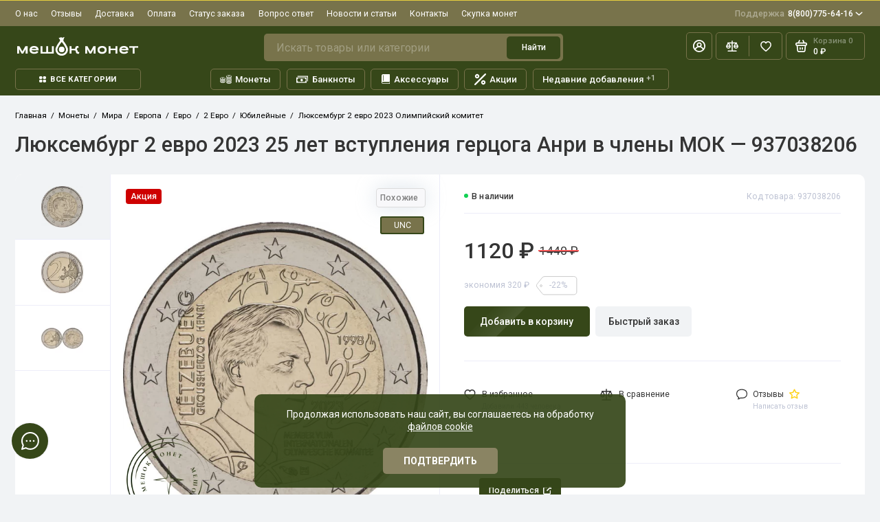

--- FILE ---
content_type: text/html; charset=utf-8
request_url: https://meshok-monet.net/monety/mira/europe/euro/2-euro/anniversary/lyuksemburg-2-evro-2023-olimpijskij-komitet
body_size: 99240
content:
<!doctype html>
<html dir="ltr" lang="ru">
	<head>

			
							<meta http-equiv="Content-Security-Policy" content="upgrade-insecure-requests">
						
		
		<meta charset="utf-8">
		<meta name="viewport" content="width=device-width, initial-scale=1, maximum-scale=5, shrink-to-fit=no">
		<meta name="format-detection" content="telephone=no">
		<base href="https://meshok-monet.net/">
		<title>Люксембург 2 евро 2023 Олимпийский комитет купить | Цена 1120 ₽  | Код 937038206</title>
		<meta name="theme-color" content="#78734b">
		<meta http-equiv="X-UA-Compatible" content="IE=Edge">
		<link href="https://meshok-monet.net/monety/mira/europe/euro/2-euro/anniversary/lyuksemburg-2-evro-2023-olimpijskij-komitet" rel="canonical">
						<meta name="description" content="Люксембург 2 евро 2023 Олимпийский комитет всего за 1120 ₽! Купите у нас и пополните свою коллекцию именно тем, что искали. Пункт выдачи в Москве, доставка по России и за границу. Гарантия подлинности, возврат или обмен по законодательству РФ. Код 937038206">
								<meta name="google-site-verification" content="TIImm78H5imBgRE-r8p1Jhlbcx3z5KnRQ-LPihK_oQk">
						<meta name="yandex-verification" content="4df54297d504da35">
						<link rel="icon" type="image/png" href="https://meshok-monet.net/image/catalog/tmp/favicon-32.png" sizes="32x32">
						<link rel="icon" type="image/png" href="https://meshok-monet.net/image/catalog/tmp/favicon-16.png" sizes="16x16">
						<link rel="apple-touch-icon" sizes="180x180" href="https://meshok-monet.net/image/catalog/tmp/favicon-180.png">
						<meta property="og:title" content="Люксембург 2 евро 2023 Олимпийский комитет купить | Цена 1120 ₽  | Код 937038206 ">
		<meta property="og:type" content="website">
		<meta property="og:url" content="https://meshok-monet.net/monety/mira/europe/euro/2-euro/anniversary/lyuksemburg-2-evro-2023-olimpijskij-komitet">
				<meta property="og:image" content="https://meshok-monet.net/image/cache/s_watermark/def519d4d76572eba559fd1e7b32d4d8-lyuksemburg-2-evro-2022-50-let-flagu-lyuksemburga-1-618x618.webp">
				<meta property="og:site_name" content="Meshok-Monet.NET">
						<link rel="preload" href="catalog/view/theme/prostore/fonts/Roboto-Regular.woff2" as="font" type="font/woff2" crossorigin>
		<link rel="preload" href="catalog/view/theme/prostore/fonts/Roboto-Medium.woff2" as="font" type="font/woff2" crossorigin>
		<link rel="preload" href="catalog/view/theme/prostore/fonts/Roboto-Bold.woff2" as="font" type="font/woff2" crossorigin>
						<link rel="stylesheet" href="catalog/view/theme/prostore/css/bootstrap/3.3.5/bootstrap.min.css?v1.2.0">
		<link rel="stylesheet" href="catalog/view/theme/prostore/css/app.min.css?v1.2.0">
		<link rel="stylesheet" href="catalog/view/theme/prostore/stylesheet/main.css?v1.2.0">
		
			
		
<link href="catalog/view/theme/prostore/stylesheet/special_offer.css" rel="stylesheet">
				<link href="catalog/view/javascript/progroman/progroman.citymanager.css?v=8.3-0" type="text/css" rel="stylesheet" media="screen">
				<link href="catalog/view/javascript/preorder/preorder.css" type="text/css" rel="stylesheet" media="screen">
				<link href="catalog/view/theme/default/stylesheet/ldev_question/common.css" type="text/css" rel="stylesheet" media="screen">
				<link href="catalog/view/theme/default/stylesheet/ldev_question/widgets.css" type="text/css" rel="stylesheet" media="screen">
				<link href="catalog/view/javascript/cheaper30/cheaper30.css" type="text/css" rel="stylesheet" media="screen">
				<link href="catalog/view/theme/default/stylesheet/tabvideo.css?v=35" type="text/css" rel="stylesheet" media="screen">
				<style>
			:root {
						--theme-primary-color: #364719;--theme-secondary-color: #78734b;
						--base-font-family: "Roboto", Arial, Helvetica, sans-serif;
			}
			@media (max-width: 767px) {:root {font-size: 9px; --theme-size: 9px; }}
			body {font: 400 1.6rem/1.5 "Roboto", Arial, Helvetica, sans-serif;}
			input:not([class]),textarea:not([class]),select:not([class]),select.form-control,.ui-input, .ui-range__input, .ui-textarea,.form-control:not(select),.ui-select,.ui-select select,.personal__order-table-info{
			font-family: "Roboto", Arial, Helvetica, sans-serif;}
			@media (min-width: 768px) {.personal__order-table {font-family: "Roboto", Arial, Helvetica, sans-serif;}}
			@media (max-width: 767px) {.personal__order-table {font-family: "Roboto", Arial, Helvetica, sans-serif;}}
						/* 364719 78734b    */
												@media (min-width: 1199px) {
			.container-fluid {max-width: 100%;}}
									@media (max-width: 1199px) {.products__item {height: auto!important;}.products__item-discount,.products__item-action {position: relative;opacity: 1;visibility: visible;transform: translate(0, 0);}}
												/* .card {background: linear-gradient(-45deg, #5555FF, #9787FF, #FF55B8, #FF8787);background-size: 400% 400%;animation: bg 20s infinite;}
@keyframes bg{
0% {background-position: 0% 50%}
50% {background-position: 100% 50%} 
100% {background-position: 0% 50%}} */
.tooltiped{position:relative}
.tooltiped .tooltip{position:absolute;left:0;top:0;visibility:hidden;opacity:0;transition:ease 1s}
.tooltiped:hover .tooltip{padding-top:2em;visibility:visible;opacity:1}
.tooltiped .tooltip .tooltip-content{max-width:300px;padding:0.5em;box-shadow:2px 2px 5px rgba(0, 0, 0, 0.3);background:#3989c9}
.tooltiped .tooltip .tooltip-content,
.tooltiped .tooltip .tooltip-content a{color: #fff}
#button-cart{justify-content:center!important}
.list6b li:before{padding-right:10px;font-weight:bold;color:#989274;content:"\2714";transition-duration:0.5s}
.cart__item-quantity{padding:2rem 3rem 2rem 3rem!important}
@media (min-width: 1200px){
#quantity_cart{margin:4px!important}
}
.simplecheckout-proceed-payment{position:fixed!important;z-index:101!important;background:#ffffffd4!important;width:100%!important;height:100%!important;top:0px!important;white-space:nowrap!important;padding:0!important;color:black!important;padding-top:150px!important}
.simple__payment-text{background: white;padding: 20px;}
.simple-link--blue {color: #ffffff;}
.error_stock-text{color: #ff0000;}
.header__catalog-link-new{text-transform:uppercase;padding:1px 8px;font-size:10px;background:#ff1414c2;color:white;border-radius:8px;bottom:11px;position:absolute;right:120px}
.preorder-header-help .icon-help{width:2rem;height:2rem}
.preorder-header-help{display:-ms-flexbox;display:flex;-ms-flex-align:start;align-items:flex-start}
.preorder-header-info-text_top{-ms-flex: 1;flex:1;margin:0 2rem 0 0}
.preorder-header-info-text_agree{-ms-flex:0 0 auto;flex:0 0 auto}
.preorder-header-help a{bottom:5px;position:relative;width:5rem;text-align:right;border-bottom:none!important}
@media (max-width: 572px){
#preorder-box{padding:0.5rem;box-shadow:none}
.preorder-header-help a{bottom:0px;}
}
/* 
.sku__addto{
    background: white;
    padding-top: 2.3rem;
    padding-left: 2rem;
    padding-bottom: 1rem;
    border-radius: 1rem 1rem 0 0;border-bottom: 1px solid #EDEDF9;
}
@media (min-width: 1200px){
.breadcrumbs {padding: 2.5rem 0 0;}
.sku__view {border-radius: 0;}
}
.swiper-vertical-thumbs {border-radius: 0;}
 */
.pop-sh_cart{margin-bottom:15px;padding:3rem 4rem 3rem;text-align:center;border-radius:5px;background-image:linear-gradient(94.18deg,#faf1e1 .59%,#ffd9d9 98.87%);font-weight:700;}
.shippingfree__pop {position:absolute;top:108px;right:3px;z-index:999;}
.alert__text-shippingfree{opacity:.8;}
@media (max-width: 1200px){
.shippingfree__pop {top:68px;}
.shippingfree__pop .alert__text {font-size:1.35rem;}
.shippingfree__pop .alert__close {width: 4rem;height: 3.4rem;}
.shippingfree__pop{right:0;min-height: 4rem;padding: 0rem 6rem 0rem 1rem;}
}

/* кнопки поделитья */
.ya-share2__container{text-align:center!important}
.b-page_newyear {
    background: #364719;
}
.ldev-panel .card {margin-bottom:3rem;height:auto!important}
.ldev-popup-window {padding:4rem!important;border-radius:15px!important;}
.ldev-popup-window .ldev-text p{font-size:1.7rem;}
.ldev-popup-window .ldev-text li{font-size:1.7rem;margin-bottom:0.7rem;}
.ll_shipping_widget .panel{background-image:none!important;background: rgb(248, 248, 248);border-radius: 15px;}
.ll_shipping_widget .panel .panel-heading {border-bottom: none;background-color: #f8f8f8;}
.ll_shipping_widget .prmn-cmngr__city {font-size: 19px!important;text-decoration: underline !important;}
.ll_shipping_widget .btn-success{background-image: none;background-color: #5bb75b;border-color: rgb(56 207 6);}
.ll_shipping_widget .ll_open_map{display: none;}
.ll_shipping_widget .label {padding: 5px 10px;border-radius: 5px;margin: 5px;float: right;font-size: 17px;min-width: 70px;}
.ll_shipping_widget .panel .panel-heading {margin: 10px 0 20px 0;}
.ll_shipping_widget_content p {font-size: 15px;}
.article__body p{margin:4rem 0 2rem}
#ldev-question-block-id-40 a{font-size:1.4rem!important;line-height:1.2!important;font-weight:400!important;border-bottom:1px dashed #E3EEFF!important}
.ldev-popup-window .ldev-text .h2{margin-top:0;margin-bottom:2rem;font-size:3rem!important}
@media (max-width: 762px){
.sku__action .ui-add-to-cart.is-active .ui-btn{flex:none!important;width:75%!important}
}
.footer__logo img, .footer__logo svg{max-width:140px;max-height:63px}
.article__body--blog table, .article__body--blog th, .article__body--blog td {  border: 1px solid black;  border-collapse: collapse;}
.article__body--blog th, .article__body--blog td {padding: 0 10px;}
.personal__action-link-blik{position:relative!important;top:-55px!important;right:-15px!important}
/*  _____________  */
@media (min-width: 1200px) {
    .is-fullwidth .blog__item-title {
        position: absolute;
        left: 0;
        color: #fff;
        padding: 3rem;
        font-size: 2rem;
        max-width: 54rem;
        top: 0;
    }
  .is-fullwidth .blog__description{
    position: absolute;
    left: 0;
    bottom: 0;
    color: #fff;
    padding: 3rem;
    font-size: 1.7rem;
    max-width: 54rem;
}
}
@media (min-width: 1200px) {
.blog .is-fullwidth .h2  {
background: linear-gradient(341deg, rgba(0, 0, 0, 0) 57%, #000000 100%);
    margin-top: .01rem;
    margin-left: .12rem;
    border-radius: 1rem;
    }
}
@media (min-width: 1200px) {
    .article__head {
        margin: 0px 0 5rem;
    }
}
/* Следите за нами в Телеграм */
.form-wrapper {
    display: flex;
}
.subscribe-form__new {
    max-width: 900px;
    padding: 7px 35px;
    background: linear-gradient(119.22deg, #2671d9 12.5%, #84aee9 120.89%);
    border-radius: 10px;
}
.subscribe-form {
    position: relative;
    max-width: 760px;
    width: 100%;
    margin-bottom: 25px;
    padding: 30px;
    background-color: #f2f3f8;
    box-sizing: border-box;
    align-self: center;
}
.subscribe-form__mail-icon {
    position: absolute;
    top: 3px;
    left: 290px;
    background: url(https://meshok-monet.net/image/catalog/svg/subscribe-telegram2.svg) no-repeat;
    width: 130px;
    height: 115px;
    z-index: 1;
}
.subscribe-form__right-icon {
    position: absolute;
    top: 8px;
    right: 33px;
    background: url(https://meshok-monet.net/image/catalog/svg/subscribe-right-icon.svg) no-repeat;
    width: 32px;
    height: 31px;
    z-index: 0;
}
.subscribe-form__wrapper {
    display: flex;
    flex-wrap: wrap;
    justify-content: space-between;
    width: 500px;
    margin-left: auto;
    margin-right: auto;
    display: grid;
    grid-template-columns: 280px 215px 180px 1fr;
    grid-template-rows: 10px 30px 10px;
    grid-template-areas:
        "title title button button"
        "terms terms terms terms";
    grid-gap: 0px;
    margin: 0;
}
.subscribe-form__title {
    grid-area: title;
    margin-bottom: 30px;
    font-family: "Museo Sans Cyrl", "Arial", sans-serif;
    font-size: 18px;
    font-weight: 300;
    text-align: center;
}
.subscribe-form__new .subscribe-form__wrapper .subscribe-form__title {
    margin: 0;
    text-align: left;
    font-size: 2rem;
    line-height: 1rem;
    font-weight: 400;
    color: #fff;
    z-index: 2;
}
.subscribe-form__new .subscribe-form__wrapper .subscribe-form__terms {
    grid-area: terms;
    margin: 10px 0;
    font-size: 1.1rem;
    line-height: 1.5rem;
    color: #d4e3f7;
    float: right;
    text-align: left;
    z-index: 2;max-width: 60%;
}
.subscribe-form__new .subscribe-form__wrapper .submit_form {
    grid-area: button;
    width: unset;
    margin: 0;
    border-radius: 5px;
}
.subscribe-form__new .btn {
    min-width: 180px;
    height: 47px;
    font-family: "Museo Sans Cyrl", sans-serif;
    font-size: 14px;
    font-weight: 300;
    line-height: 22px;
    display: flex;
    text-align: center;
    border-radius: 50px;
    color: #fff;
    cursor: pointer;
    border: none;
    position: relative;
    align-items: center;
    justify-content: center;
    padding: 0;
    overflow: hidden;
    -webkit-user-select: none;
    -moz-user-select: none;
    -ms-user-select: none;
    user-select: none;
    transition: all .3s ease-out !important;
}
.btn_dark {
    background-color: #0c2141;
    color: #faf6fe;
    font-weight: 400;
}
@media (max-width: 959px) {
    .subscribe-form__new {
        padding: 25px 25px;
        background: linear-gradient(119.22deg, #2671d9 12.5%, #84aee9 120.89%);
        -webkit-backdrop-filter: blur(22px);
        backdrop-filter: blur(22px);
    }
}
@media (max-width: 959px) {
.subscribe-form__mail-icon { top: 3px;left: 252px}
}
@media (max-width: 959px) {
    .subscribe-form__right-icon {
        display: none;
    }
.subscribe-form__new .subscribe-form__wrapper .subscribe-form__terms {max-width: 100%}
}
@media (max-width: 668px) {
    .subscribe-form__new .subscribe-form__wrapper {
        grid-template-rows: 15px 69px 45px 4px;
        grid-template-areas:
        "title"
        "terms"
        "button";
    }
}
@media (max-width: 668px) {
    .subscribe-form__new .subscribe-form__wrapper .subscribe-form__title {
        font-size: 2rem;
    }
}
.tg_link{padding: 5px 15px 5px 40px;background: linear-gradient(119.22deg, #2671d9 12.5%, #84aee9 120.89%);border-radius: 10px;top: -7px;position: absolute;text-decoration: none}
.tg-logo_link{width: 19px;height: 17px;color: white;top: 6px;margin-left: -30px;position: absolute}
.tg_link__title{color: #ffffff;font-size: 1.4rem}
.wk_link{padding: 5px 15px 5px 40px;background: linear-gradient(119.22deg, #2671d9 12.5%, #84aee9 120.89%);border-radius: 10px;top: -7px;position: absolute;text-decoration: none}
.wk-logo_link {
    width: 27px;
    height: 25px;
    color: white;
    top: 4px;
    margin-left: -30px;
    position: absolute;
}

@media (max-width: 575px) {
.article__info {flex-wrap: wrap;margin-bottom:20px;}
.tg_link {padding: 7px 15px 7px 40px;margin-bottom:35px;top: 10px;position: relative;}
.wk_link {padding: 7px 15px 7px 40px;margin-bottom:35px;top: 10px;position: relative;}
}
.wk_or_tg span {
    margin: 0 0 2rem;
    color: #BDC2D3;
    text-align: center;
    position: relative;
    display: inline-block;font-size: 12px;
}
.wk_or_tg span:before {
    content: '';
    background: rgb(189, 194, 211);
    background: linear-gradient(270deg, rgba(189, 194, 211, 1) 0%, rgba(255, 255, 255, 1) 100%);
    width: 10rem;
    height: 0.1rem;
    position: absolute;
    top: 1rem;
    right: 4rem;
}
.wk_or_tg span:after {
    content: '';
    background: rgb(189, 194, 211);
    background: linear-gradient(90deg, rgba(189, 194, 211, 1) 0%, rgba(255, 255, 255, 1) 100%);
    width: 10rem;
    height: 0.1rem;
    position: absolute;
    top: 1rem;
    left: 4rem;
}
.wk_or_tg {
    margin-top: 25px;
    margin-left: 100px;
}
/* Следите за нами в Телеграм end */
.blog__item_info{position: absolute;bottom: 0;left: 0;right: 0;margin: 0 auto;}
.blog__description {padding: 0rem 1rem 6rem 1rem}
.container_editor{
    position: relative;
    width: 100%;
    background-color: #ffffff;
    border-radius: 15px;
    box-sizing: border-box;
    margin: 0 auto;
    padding: 4rem 2rem;
    border: 1px solid rgb(231 231 231);
}
@media (min-width: 1200px) {
    .blog .container-pagination {
        padding: 4rem 0 4rem;
    }
}
@media (min-width: 768px) {
.pagination {justify-content: center;}
}
.vk_end_tg {
    padding: 15px 15px 5px 15px;
    background: linear-gradient(119.22deg, #2671d9 12.5%, #84aee9 120.89%);
    border-radius: 10px;
    margin-top: 25px;
    width: 100%;
}
.vk_end_tg__title{
    width: 100%;
    display: block;
    text-align: center;
    color: #ffffff;
    margin-bottom: 15px;
}
.tg_social_, .vk_social_ {
    position: relative;
    display: block;
    border-radius: 35px;
    height: 80px;
    width: 100%;
    cursor: pointer;
    background-position: 35px center;
    background-repeat: no-repeat;
    background-size: 93px 58px;
    transition: border-radius .3s, background-size .3s;
    background-position-y: center;
}
.vk_end_tg__root.vk_end_tg__root {
    display: flex;
    -ms-flex-align: center;
    align-items: center;
    -ms-flex-pack: center;
    justify-content: center;
    height: 100%;
    width: 100%;
}
.tg_social_, .vk_social_ {
    width: 70px;
    color: #ffffff;
}
.vk_end_tg__root a{
    border: 1px solid #ffffff;
    height:60px;
    width:60px;
    padding: 15px;
    margin: 10px;
}
.nav-pills .active {
background-color: #ffffff !important;
    color: #000000 !important;
}
.ldev-menu .accordion-item-icon {
    margin-right: 10px;
}
.nav>li>a:focus, .nav>li>a:hover {background-color: #ffffff;}
.ldev-menu .nav-pills:not(.nav-stacked)>li {width: 100%;}
@media (min-width: 768px) {
    .blog__list > li {
        -ms-flex: 0 0 33.333%;
        flex: 0 0 50%;
        max-width: 50%;
    }
}
a.list-group-item, button.list-group-item {
    color: #000000;
}
.list-group-item {
    border: none;
    background: none;
}
.article__body--blog li{
    margin: 15px 0px 15px;
}
#navbar {width: 30%;}
#content-articles {width: 60%;flex: 0 0 60%;position: relative;margin-left: auto;margin-right: 5%;grid-area: content;height: fit-content;}
.is-nav {max-height: 100vh;overflow-x: hidden;overflow-y:auto;scrollbar-width:none;}
.is-nav::-webkit-scrollbar {display: none;}
.sticky-blog {position: fixed;top: 0;left: 0;z-index: 101;}
.stop-blog{position: relative;z-index: 101;}
@media (max-width: 948px) {
.is-nav {/*max-height:auto;overflow-y:none;*/scrollbar-width:none;}
#content-articles {width:100%;flex: 0 0 100%;position:relative;margin-left:auto;margin-right:auto;}
#navbar {width:100%;}
.sticky-blog {position:relative;left: 0;}
.stop-blog {position: inherit;}
}
.is-nav-svg {width: 35px;
    border: 2px solid #364719;
    border-radius: 5px;
    padding: 4px;}
@media (min-width: 948px) {
.nav__scrollable {
    filter: progid:DXImageTransform.Microsoft.gradient(startColorstr='#00ffffff',endColorstr='#ffffffff');
    background: -webkit-linear-gradient(rgba(255, 255, 255, 0), #f7f7fb);
    background: -o-linear-gradient(rgba(255, 255, 255, 0), #fff);
    background: linear-gradient(0deg, rgba(255, 255, 255, 0), #f7f7fb);
    height: 25px;
    margin: 0px 11px 5px 0;
    position: absolute;
    z-index: 5;
    width:100%;
}
.nav__scrollable-bottom{filter: progid:DXImageTransform.Microsoft.gradient(startColorstr='#00ffffff',endColorstr='#ffffffff');
    background: -webkit-linear-gradient(rgba(255, 255, 255, 0), #f7f7fb);
    background: -o-linear-gradient(rgba(255, 255, 255, 0), #fff);
    background: linear-gradient(rgba(255, 255, 255, 0), #f7f7fb);
    height: 25px;
    margin: -25px 11px 5px 0;
    position: relative;
    z-index: 5;
  width: 100%;}
 }
.article__body h4{font-size:2.5rem;font-weight:500;margin:5rem 0 1rem}
.article__body--blog table {margin-bottom: 3rem;}
.ui-btn--tg{background:#f1f1f5;color:#343434}
.ui-btn--tg:hover{background:#389dd8;color:#fff}
@keyframes moveIcon {
    0% {
        transform: translateX(100vw); /* Начальная позиция (левый край) */
    }
    100% {
        transform: translateX(0); /* Конечная позиция (правый край) */
    }
}
@media only screen and (max-width: 575px) {
    .table-featured:before {
        content: "";
        width: 30px;
        height: 30px;
        margin: 0 0 10px;
        background: url(/image/catalog/svg-icon/scroll.svg) no-repeat;
        background-size: 30px;
        display: block;
        position: absolute;
        left: 0;
        animation: moveIcon 4s linear infinite;
    }
}
#prodcarousel0{margin-top: 30px;}
.subsc__wrapper .preorder-or{text-align:center}
.subsc__wrapper .preorder-or span {
    margin: 0 0 2rem;
    color: #BDC2D3;
    text-align: center;
    position: relative;
    display: inline-block;
}
.subsc__wrapper .preorder-or span:before {content: '';background:rgb(189, 194, 211);background:linear-gradient(270deg, rgba(189, 194, 211, 1) 0%, rgba(255, 255, 255, 1) 100%);width:10rem;height:0.1rem;position:absolute;top:1rem;right:4rem}
.subsc__wrapper .preorder-or span:after{content: '';background:rgb(189, 194, 211);background:linear-gradient(90deg, rgba(189, 194, 211, 1) 0%, rgba(255, 255, 255, 1) 100%);width:10rem;height:0.1rem;position:absolute;top:1rem;left:4rem}
.subsc__wrapper .ui-btn--tg{border: 2px solid #7d9fd7;width: 100%;margin: 1rem 0}
.subsc__wrapper .preorder-or p{margin:0 0 1rem}
.subsc__wrapper .ui-btn--tg svg{margin-right:1rem}
@media (min-width: 1200px) {
.subsc__form{padding:2rem 0}
}
.ui-subsc p{text-align:center}
.subsc .products-featured__title {margin: 0 0 0.5rem}
.subsc .svg-icon path{fill:#7d9fd7;transition:fill 0.3s ease}
.ui-btn--tg:hover .svg-icon path{fill:#ffffff}
@media (min-width: 1200px) {
.reviews__maps .swiper-reviews > .swiper-wrapper > .swiper-slide{-ms-flex:0 0 25%;flex:0 0 25%;max-width:25%}
}
.reviews__maps .reviews-featured__item{padding:1.5rem 2rem 1rem 2rem;border:1px solid #e4e4e4}
@media (min-width: 1200px) {
.reviews-featured__maps .details__comments{display:block}
.reviews-featured__maps .details__accordion-collapse{padding:0 4rem 1rem}
}
.reviews__maps .reviews-featured__item-body p {height: 23.5rem;}
.reviews__maps .business-rating-badge-view__star {color:#ffcc00}
.reviews-featured__maps .first-letter{color:#ff4433}
.reviews__maps .reviews-featured__item-letter img{border-radius:50%}
.reviews__maps .reviews-featured__all-block{margin-top:4rem}
@media (min-width: 1200px) {
.reviews-featured__maps .reviews-featured{margin:0 0 1rem;}
}
.subsc__image{top:-8rem}
.sku__compact-control-counter .icon-star{color:#ffd219}
@media (min-width: 1200px) {
#custom-popup-reviews .details__comments-sidebar{width:100%}
}
.delivery__servise_pickup .reviews-featured__item-letter{background:none;margin-top:3rem;width:21rem}
.delivery__servise_pickup .reviews-featured__item-letter img{width: 100%;max-height:60px;min-width:60px}
.delivery__servise_pickup .reviews-featured__item-letter .cdek{max-height:40px}
.delivery__servise_pickup .reviews-featured__item-letter .boxberry{max-height:80px;margin-top:-3rem}
.delivery__servise_pickup .reviews-featured__item-letter .mmn{margin-top:-3rem}
.delivery__servise_pickup .reviews-featured__item-letter .rupost{margin-top:-3rem}
.delivery__servise_pickup .reviews-featured__item-letter .ems{max-height:90px}
.delivery__servise_pickup .reviews-featured__item-letter .ruspost{max-height:90px}
.delivery__servise_pickup .reviews-featured__item{padding:2.5rem 2rem 1rem 2rem;border:1px solid #e4e4e4}
.delivery__servise_pickup .reviews-featured__all{text-align:right}
.editor{padding:0rem 2rem!important}
@media (min-width: 1200px) {
.blog{margin:0rem 0 8rem}
}
@media (min-width: 1200px) {
.article__delivery-servise{margin:0}
.article__delivery-servise .article__body{margin:0}
}
.article__delivery-servise .container-fluid{padding:3rem 0rem 0rem 0rem}
.delivery__calculator .alert--yello{background:#FFD540;width:430px;margin:3rem 0 0 3rem;padding:1rem 3rem 1rem 3rem}
@media (min-width: 1200px) {
.delivery-title{padding:3rem 8rem 3rem 4rem;font-size:3.5rem;min-height:9.9rem}
}
@media (max-width: 1200px){
.swiper-reviews > .swiper-wrapper > .swiper-slide{margin:0 1rem 0 0!important}
.delivery-title{padding:0rem 1rem 3rem 1rem;font-size:2rem;min-height:7rem}
.delivery__calculator-block .details__accordion-collapse{padding:0 0 1rem}
.delivery__calculator-block ul{padding-inline-start:15px!important}
.delivery__calculator-block .alert--yello {width:100%;max-width:300px;margin:3rem 0 0 0;padding:1rem 2rem 1rem 2rem}
.delivery__calculator-block .ll_shipping_widget .panel {margin:40px 5px 40px;width:calc(100% - 5px)}
.delivery__calculator-block .alert__text {font-size:1.6rem}
}
@keyframes moveIcon {
    0% {
        transform: translateX(100%); /* Начинаем справа от экрана */
    }
    100% {
        transform: translateX(-100%); /* Двигаемся влево за пределы экрана */
    }
}
@media only screen and (max-width: 575px) {
#delivery_list .reviews-featured__swiper:after, #pay_list .reviews-featured__swiper:after {
        content: "";
        width: 30px;
        height: 30px;
        margin: 0 0 10px;
        background: url(/image/catalog/svg-icon/scroll.svg) no-repeat;
        background-size: 30px;
        display: block;
        position: absolute;
        right: 0; /* Начинаем с правой стороны */
        animation: moveIcon 4s linear infinite; /* Применяем анимацию */
    }
}
.delivery__item-title{
    position: absolute;
    font-size: 12px;
    background: #c1c6d8;
    color: #ffffff;
    padding: 5px 14px;
    top: 5px;
    left: 15px;
    border-radius: 5px;
}
.delivery_servise__pickup .reviews__item-title {font-size:1.7rem;margin-top:3rem}
@media (min-width: 1200px) {
#delivery_list .reviews-featured{margin:0}
}
#delivery_list .swiper-container{overflow-x:hidden!important}
#delivery_list .ldev-question h4{font-size:2.5rem;min-height:0}
@media (min-width: 1200px) {
#ldev-question-block-id-61, #ldev-question-block-id-62, #ldev-question-block-id-63{padding:0 4rem 5rem}
}
#delivery_list .ldev-question .panel-group .panel {
    overflow: hidden;box-shadow: none;
    background-image: none !important;
    background: rgb(248, 248, 248);
    border-radius: 15px;
    border: 1px solid #ddd;
    width: calc(80% - 30px);
}
#delivery_list .ldev-question .panel-default>.panel-heading{background:none}
@media (max-width: 1200px) {
#delivery_list .ldev-question .panel-group .panel {width:calc(100% - 5px)}
#delivery_list .ldev-question .panel-body{padding:15px 0}
#delivery_list .editor{padding:2rem 0 0 0!important;}
}
@media (min-width: 1200px) {
#delivery_list .article__body{margin:4rem 1rem 0}
}
#pay_list .reviews-featured__item-head{display:block}
.pay-featured__item-letter{display: block;text-align:center;margin-bottom:2rem}
.pay-featured__item-letter img{width: 100px;height:100px}


@media (min-width: 1200px) {
#pay_list .reviews-featured{margin:0}
}
#pay_list .swiper-container{overflow-x:hidden!important}
#pay_list .ldev-question h4{font-size:2.5rem;min-height:0}
#pay_list .ldev-question .panel-group .panel {
    overflow: hidden;box-shadow: none;
    background-image: none !important;
    background: rgb(248, 248, 248);
    border-radius: 15px;
    border: 1px solid #ddd;
    width: calc(80% - 30px);
}
#pay_list .ldev-question .panel-default>.panel-heading{background:none}
@media (max-width: 1200px) {
#pay_list .ldev-question .panel-group .panel {width:calc(100% - 5px)}
#pay_list .ldev-question .panel-body{padding:15px 0}
#pay_list .editor{padding:2rem 0 0 0!important;}
}
@media (min-width: 1200px) {
#pay_list .article__body{margin:4rem 1rem 0}
}
.z-toggle{height:5rem}
.article__body h5{
    font-size: 1.9rem;
    font-weight: 500;
    margin: 2rem 0 1rem;
}
#delivery_list .panel-heading .panel-title{margin:1rem 0 1rem}
#delivery_list .ldev-question h4 {margin: 5rem 0 4rem}
#delivery__list .ldev-question .panel-group .panel{overflow:hidden;box-shadow:none;background-image:none!important;background:rgb(248, 248, 248);border-radius:15px;border:1px solid #ddd;width:calc(100% - 1px)}
#delivery__list .panel-heading .panel-title{font-size:2.5rem;min-height:0;margin:0 0 1rem;}
#delivery__list .panel-default>.panel-heading{background:none}
@media (min-width: 1200px) {
.details__txt_none .delivery-title{min-height:6rem;padding:0}
}
.details__delivery-title{opacity:.5;;font-weight:500;font-size:1.7rem;margin-left:1rem}
@media (max-width: 440px) {
.details__delivery-title{margin-left:0;display:block;margin-top:1rem}
}
.details__accordion__collapse{display:block}
@media (max-width: 1200px) {
.details__txt_none .delivery-title{font-weight:500;padding:0rem 0rem 1rem 0rem;font-size:2.5rem;min-height:4rem}
}
@media (max-width: 992px) {
.details__txt_none{padding:0!important}
}
@media (max-width: 1200px) {
.details__txt_none .swiper-reviews > .swiper-wrapper > .swiper-slide{-ms-flex:0 0 250px;flex:0 0 25rem;width:25rem;}
}
.details__txt_none .reviews-featured{margin:0 0 1rem!important}
.details__txt_none .swiper-container{overflow-x:hidden!important}
.specifications-letter{opacity:.5;font-size:2.5rem}
.sku__addto-btn-icon img{width:3rem}
.details__accordion-counter-custom{color:#000000;font-size:2.5rem;opacity:.3}
@media (max-width: 767px) {
.details__accordion-counter-custom{display:block;font-size:1.7rem}
}
.details__accordion-toggle.is-active .details__accordion-counter-custom{display:none}
#product-nav_bottom .sku__addto > li, #product-nav .sku__addto > li{width:25%;margin:0 7rem 1rem 0}
#product-nav{border:none;padding:0;margin-top:5rem}
@media (min-width: 1200px) {
.product__sku__group{padding:0 0 2.5rem}
}
@media (max-width: 767px) {
#product-nav_bottom .sku__addto > li{margin:0 2rem 1rem 0!important}
#product-nav .sku__addto > li{margin:0 2rem 1rem 0!important}
}
@media (max-width: 767px) {
#product-nav_bottom .sku__addto > li, #product-nav .sku__addto > li{width:30%!important}
}
#product-nav_bottom{border:none;padding:0;margin-top:1rem}
.sales-credit{margin-bottom:0}
#accordion-2 h4{
    font-size: 3.5rem;
    margin: 5rem 0 0;
}
#accordion-2 h5 {
    font-size: 2.7rem;
    font-weight: 600;
    margin: 1rem 0 1rem;
}
#accordion-2 .card {
    background: none;
    box-shadow: none;
}
#accordion-2 .panel-heading {margin: 1.3rem 0 2rem;}
#accordion-2 .panel-default>.panel-heading {background: none;}
#accordion-2 .panel {padding: 1.7rem;}
#ldev-question-block-id-8 .collapse-show-toggler, #ldev-question-block-id-7 .collapse-show-toggler, #ldev-question-block-id-6 .collapse-show-toggler, #ldev-question-block-id-5 .collapse-show-toggler, #ldev-question-block-id-4 .collapse-show-toggler, #ldev-question-block-id-3 .collapse-show-toggler {
    font-size: 2rem;
    margin: 0;
}
#accordion-3 .panel, #accordion-4 .panel, #accordion-5 .panel, #accordion-6 .panel, #accordion-7 .panel, #accordion-8 .panel{
    padding: 1.7rem;
    overflow: hidden;
    box-shadow: none;
    background-image: none !important;
    background: rgb(248, 248, 248);
    border-radius: 15px;
    border: 1px solid #ddd;
    width: calc(80% - 30px);
}
.ft-content-title{
    font-size: 2.7rem;
    font-weight: 600;
    height: 6rem;
    display: block;
}
.r-contact p {font-size: 1.5rem;}
.delivery__calculator .alert--yello {margin: 4.7rem 0 0 3rem;}
@media (max-width: 1200px) {
#accordion-2 .faq-block{height:5rem;}
#accordion-3 .panel, #accordion-4 .panel, #accordion-5 .panel, #accordion-6 .panel, #accordion-7 .panel, #accordion-8 .panel{width: calc(100% - 1px);}
#accordion-2 .panel-body {
    padding-left: 0;
}
}
.article .reviews__content li {box-shadow:0px 0px 20px rgba(170, 189, 206, 0.25)!important;padding-left:2rem!important}
@media (min-width: 1200px) {
.header__info-link svg{width:2rem}
}
.ll_shipping_widget .panel > .table > tbody > tr > td select{width:100%;padding:7px 7px 7px 7px;border:2px solid #ddd;border-radius:5px}
.ll_shipping_widget .panel > .table > tbody > tr > td p{margin:15px 0 7px 0}
.ll_shipping_widget .panel > .table > tbody > tr > td span{top:-5px;position:relative}
.content-ap{margin-top:7rem;display:flex;}
.content-ap .banner-box{margin:.5rem}
@media (max-width: 1199px){
.footer__desc_none{display:none}
.footer__height{height:3rem}
.footer .is-xl-visible{display:block!important}
.footer .footer__copyright{margin-bottom:3rem;line-height:3rem}
}
.footer__social-social .footer__nav-link{display:block;margin-top:2rem}
@media (min-width: 1200px) {
.footer__bottom--left{margin-left:0}
}
#pay_list .reviews__item-title:before{
    padding-right: 10px;
    font-weight: bold;
    color: #52f900;
    content: "\2714";
    transition-duration: 0.5s;
}
@media (min-width: 1200px) {
.header__info{font-size:1.4rem}
.header__info-link{height:4.3rem}
.is-header-v5 .header{min-height:12.5rem}
.prmn-cmngr .prmn-cmngr__city{font-size:1.4rem}
.header__call-btn{font-size:1.4rem}
}
#reviews_guarantees .reviews-featured__item-head{display:block}
#reviews_guarantees .reviews__item-title{text-align:center}
.shippingfree__pop{top:62px!important}
.wilfy-main-wrapper.svelte-ju5ae4.svelte-ju5ae4{max-width:100%!important}
.advantages__shop{margin-bottom:5rem;margin-top:5rem}
.advantages__shop .subsc__wrapper{background:#ffffff;box-shadow:0px 0px 20px rgba(170, 189, 206, 0.25)}
.advantages__shop .subsc__image{left:0;margin:0;top:0}
.advantages__shop .subsc__image img{max-width:100%;width:15rem}
.advantages__shop .subsc__text{text-align:center;margin:2rem 6rem 1rem;font-weight:500}
.advantages__shop .subsc__coment{text-align:center;margin:1rem 6rem 2rem}
@media (max-width: 1199px) {
.footer__payments{-ms-flex-wrap:wrap;flex-wrap:nowrap;white-space:nowrap;overflow-x:auto;overflow-y:hidden;margin:0 -2.5rem 1rem;min-width:100vw}
}
.blog-featured{padding:0}
@media (min-width: 1200px) {
.blog-featured{margin:0rem 0 4rem}
}
.benefits__item{ box-shadow:0px 0px 20px rgba(170, 189, 206, 0.25)}
@media (min-width: 1200px) {
.benefits{margin:0 0 4rem}
}
#ldev-question-block-id-70 .reviews-featured__item-head, #delivery_list .reviews-featured__item-head{display:block}
.footer .custom-visible{margin-top:6rem}
.footer__social li{height:8rem;background: none;margin:0 2rem 0 0}
.footer__social .footer__social-link img{width: 6rem;height: 6rem;max-height:6rem;max-width:6rem}
.footer__social{-ms-flex-wrap:wrap;flex-wrap:nowrap;white-space:nowrap;overflow-x:auto;overflow-y:hidden;padding:0 1rem;margin-top:5rem}
.btn-dz:hover{border:2px solid #000000;background:#000000!important}
.btn-ok:hover{border:2px solid #ff7700;background:#ff7700!important}
.btn-vk:hover{border:2px solid #0178ff;background:#0178ff!important}
.btn-tg:hover{border:2px solid #25a2e0;background:#25a2e0!important}
#modal-catalog--fullwidth .header__catalog-title{margin:3rem 0 0.5rem}
.popup--custom_horizontal .header__catalog-dropdown{box-shadow:none;position:revert;visibility:inherit;opacity:1;width:100%}
.popup--custom_horizontal{width:100%!important;max-width:100%!important}
.popup--custom_horizontal .fancybox-button{height:6.4rem;width:6.4rem}
.popup--custom_horizontal .header__additional-title{padding:0 0 2rem;border-bottom:1px solid #EDEDF9;font-size:3.5rem;font-weight:700;margin:0 2rem 0 2rem}
.popup--custom_horizontal .header__catalog-title-title{font-size:3rem;font-weight:700!important;line-height:55px}
.popup--custom_horizontal .header__catalog-link{position: relative;display:-ms-flexbox;display: flex;-ms-flex-align:center;align-items:center;padding:0.5rem 3rem 0.5rem 2rem;text-decoration:none;color:#343434;transition:color 0.25s}
.popup--custom_horizontal .header__catalog-title{margin:3rem 0 0.5rem;font-size:2rem;padding:0;font-weight:500!important;line-height:2.5rem}
@media (min-width: 1200px) {
.header__row-horizontal .header__catalog-btn{height:3.5rem}
}
.header__row-horizontal{margin:1rem 0}
.header__row-horizontal .header__catalog{margin:0 11.6rem 0 0}
.header__row-horizontal .header__tags-btn small{margin:0 0.5rem 0.5rem;opacity:.7;font-size:90%}
.popup--custom_horizontal .header__catalog-menu{margin:0}
.popup--custom_horizontal .show_hide_list{font-size:14px;margin-left:10px;color:#162ccf;cursor:pointer!important}
.popup--custom_horizontal .header__catalog-title-title .header__catalog-link{margin-top:3rem}
.ui-btn--view{width:auto;padding:2rem}
@media (min-width: 1200px) {
#popupprod{margin-top:2rem;width:calc(100% - 10rem)}
}
#popupprod .sku__addto, #popupprod .order-xl-5, #popupprod .sku__tally, #popupprod .js-button-fast-cart{display:none}
#popupprod .ui-btn-preorder, #popupprod .ui-btn--tg{display: inline-flex;-ms-flex-align: center;align-items: center;-ms-flex-pack:center;justify-content:center}
@media (max-width: 1200px) {
.ui-btn--detail{display:none}
}
@media (max-width: 1200px) {
.sku__addto-btn-text small{margin-left:-2.8rem}
}
.sku__addto-btn-icon .icon-favorites{width:2rem}
.sku__video_rutube a{padding:2rem}
.sku__authenticity{margin:3rem;text-align:center}
.sku__authenticity svg{opacity:.5;margin-bottom:-5px;margin-right:10px}
.header__catalog-link-text small{font-weight:600;float:right;margin-right:2rem}
.sku__tally .ui-link{box-shadow:0 0 30px rgba(170, 189, 206, 0.8);border:1px solid #b8b8b8}
.product-buys-hint-quality svg{margin-bottom:-8px;margin-right:4px}
.home__title{margin-top:0;text-align:center;font-weight:500;margin-bottom:4rem}
@media (min-width: 1200px){
.is-header-v5 .intro{margin:0}
}
@media (max-width: 1199px) {
.is-header-v5 .intro{margin:0 0 3.5rem}
}
@media (max-width: 768px) {
.article__title{font-size:2.8rem!important;}
}
.line-divider{background-color:#eef0f3;width:100%;height:3px;margin-bottom:5rem}
@media (min-width: 992px) {
    .products__list--responsive > li {
        -ms-flex: 0 0 25%;
        flex: 0 0 25%;
        max-width: 25%;
    }
}

/* Контейнер */
.accordion-container {
  width: 100%;
  border-radius: 8px;
}

/* Заголовок */
.accordion-header {
  padding: 16px;
  border-bottom: 1px solid #eee;
}

.accordion-title {
  font-size: 20px;
  font-weight: 600;
}

/* Пункты меню */
.accordion-menu {
  list-style: none;
  margin: 0;
  padding: 0;
}

.accordion-link {
    justify-content: space-between;
    position: relative;
    display: -ms-flexbox;
    display: flex;
    -ms-flex-align: center;
    align-items: center;
    color: #343434;
    text-decoration: none;
    padding: 1rem 1.5rem 1rem 1.5rem;
    min-height: 4.5rem;
    background: #F7F7FB;
    border-radius: 5px;
    transition: color 0.25s;margin: 0 0 5px 0px;box-shadow: 0 0 3px rgb(0 0 0 / 15%) !important;
}

.accordion-link:hover {
  background: #f8f9fa;
}

.accordion-link-arrow-icon {
  width: 12px;
  height: 12px;
  transition: transform 0.3s;
}

/* Раскрытое подменю */
.accordion-link.active .accordion-link-arrow-icon {
  transform: rotate(180deg);
}

.accordion-content {
  display: none;
  padding-left: 24px;
}

.accordion-content.active {
  display: block;
}

/* Вложенные списки */
.accordion-submenu {
  list-style: none;
  padding: 0;
  margin: 0;
}
.accordion-content.active + .accordion-link .accordion-link-arrow .categories-aside__link-arrow {
    transform: rotate(180deg);
}
.details__specifications-table dd{display:block}
.product-buys-hint-quality{
    margin-top: 6rem;
    margin-bottom: -3rem;
}

#product-nav{border-bottom:1px solid #EDEDF9;padding-bottom:3rem;margin-top:2rem}
.sku__price{line-height:2}
.sales-credit{margin-top:0}
.ui-check_custom {
    display: -ms-flexbox;
    display: flex;
    -ms-flex-align: start;
    align-items: flex-start;
    text-decoration: none;
    color: #343434;
    text-decoration: none;
    transition: color 0.25s;
    cursor: pointer;
    text-align: left;
}
.ui-check_custom .ui-check__option {
    display: block;
    -ms-flex: 1;
    flex: 1;
    font-size: 1.4rem;
    line-height: 2rem;
    font-weight: 400;
    -ms-flex: 0 0 auto;
    flex: 0 0 auto;height: 4.2rem;
}
.ui-check_custom small {
    font-size: 1.2rem;margin-left: .5rem;
    color: #717da5;
}
.ui-checklist_marker {
    list-style-type: none;
    padding-left: 0px;margin-top: 2rem;
}
.col-md-link-expert {
    list-style-type: none;
    padding-left: 0px;
    margin-top: 2.7rem;
    margin-left: 7rem;
}
.col-md-link-expert svg{
    margin: 0px 6px -7px 0;
}
@media (max-width: 1200px) {
.product-buys-hint{margin-bottom:2rem}
.ui-check_custom .ui-check__option{
    position: relative;margin: auto;
    width:20rem;
    display: -ms-flexbox;
    -ms-flex-align: center;
    align-items: center;
    white-space: nowrap;
    margin-bottom: 0;
    text-align: center;
}
.col-md-link-expert {
    position: relative;
    width: 100%;
    display: -ms-flexbox;
    -ms-flex-align: center;
    align-items: center;
    white-space: nowrap;
    margin-bottom: 0;
    text-align: center;margin-left: 0;margin-top: 0;
}
}
.ui-check_custom .ui-check__option{box-shadow: 0 0 0 1px #ddd!important;}
.ui-check_custom .ui-check__option:hover {box-shadow: 0 0 0 1px #ad9a9a!important;}
.ui-check_custom .ui-check__input:checked ~ .ui-check__option {
    box-shadow: 0 0 0 1px #13d154!important;background: #ffffff!important;
}
#product-nav{border-bottom:none}
#ll_shipping_widget-690 .ll_shipping_widget .panel {background: none;}
#ll_shipping_widget-690 .ll_shipping_widget .panel {
    border: 0;
    padding: 10px 15px;
    padding: 0;
    margin: 0;
    padding-top: 0;
    width: 100%;
    position: inherit;
    background: none;
}
#ll_shipping_widget-690 .ll_shipping_widget .panel .panel-heading {background: none;}
#ll_shipping_widget-690 .panel-heading img{width: 3rem;margin-right: .5rem;}
#ll_shipping_widget-690 .panel-heading .form-inline{font-size: 1.4rem;line-height: 2rem;font-weight: 400;}
#ll_shipping_widget-690 .ll_shipping_widget .prmn-cmngr__city {
    text-decoration: none !important;
    font-size: 1.4rem !important;
    line-height: 1rem;
    font-weight: 200;
    display: contents;
    color: #4791FF;
  top: -1px;
    position: relative;
}
.td__ll_shipping_widget .img__ll_shipping_widget{
    display: inline-block;
    width: auto;
    height: auto;
    border: 2px solid #554f1b;
    border-radius: 50%;
    padding: 5px 5px 5px 5px;
    margin-right: 10px;
}
.ll_shipping_widget .panel > .table > tbody > tr > td span {
    top: 0px!important;
}
.ll_shipping_widget .label__ll_shipping_widget{
    margin-top: 13px!important;
}
#ll_shipping_widget-690 .ll_table-hidden {
    display: none !important;
}
#ll_shipping_widget-690 .ll_shipping_widget .panel .panel-footer {background: none;padding: 0px 10px;border: none;}
#ll_shipping_widget-690 .ll_shipping_widget .panel .panel-footer small{
    display: block;
    font-size: 1.2rem;
    color: #BDC2D3;
}
#ll_shipping_widget-690 .title__ll_shipping_widget {
    font-size: 1.35rem;
}
/* Обновленные стили для анимации */
#ll_shipping_widget-690 .table {
  overflow: hidden;
  transition: 
    max-height 0.3s ease-in-out,
    opacity 0.2s ease-in-out;
  max-height: 0;
  opacity: 0;
  display: block !important; /* Важно для анимации */
}

#ll_shipping_widget-690 .table.ll-table-visible {
  opacity: 1;
  max-height: 5000px; /* Значение больше максимальной возможной высоты */
}
#ll_shipping_widget-690 .ll_shipping_widget .label {
    padding: 4px 10px;
    border-radius: 4px;
    font-size: 13px;
    min-width: 55px;
    font-weight: 500;
}
#ll_shipping_widget-330 .prmn-cmngr{display:inline-block}
#ll_shipping_widget-330 .li-cmngr, #ll_shipping_widget-330 .ll_shipping_widget .panel > .table > thead, #ll_shipping_widget-330 .product-nav_custom-tab{
    display: none !important;
}
#ll_shipping_widget-690 .ll_shipping_widget .panel > .table > thead {
    border: none;
    display: table;
    width: 100%;
    max-width: 100%;
}
#ll_shipping_widget-690 .ll_product-nav_custom-tab {
    width: 30%!important;
    margin: 0 3rem 0 0!important;
    -ms-flex: 0 0 auto!important;
    flex: 0 0 auto!important;
}
#product-nav_bottom_custom {
    border: none;
    padding: 0;
    margin-top: 1rem;
}
#ll_shipping_widget-690 .sku__delivery-text {
    margin-right: 5px;
}
@media (max-width: 500px) {
#ll_shipping_widget-690 .ll_product-nav_custom-tab{width:50%!important}
}
.ll_product-nav_custom-tab .sku__addto-btn_custom {cursor:unset}


#ll_shipping_widget-690 .table {
  overflow: hidden;
  transition: max-height 0.3s ease-in-out, opacity 0.2s ease-in-out;
  max-height: 0;
  opacity: 0;
  display: block !important;
}

#ll_shipping_widget-690 .table.ll-table-visible {
  opacity: 1;
  max-height: 5000px;
}

#ll_shipping_widget-690 .ll_table-hidden-pay tbody tr {
  display: block;
  align-items: center;
}

#ll_shipping_widget-690 .td__ll_shipping_widget {
  display: block;
  align-items: center;
  gap: 15px;
}

#ll_shipping_widget-690 .img__ll_shipping_widget img {
  width: 40px;
  height: 40px;
  object-fit: contain;
}

#ll_shipping_widget-690 .ui-link--blue.cheapering {
  margin-left: 8px;
  font-size: 0.9em;
}

#ll_shipping_widget-690 .ll_product-nav_custom-tab .show_button {
  display: inline-block;
  margin-left: 5px;
}
/* Стили только для таблицы оплаты */
#ll_shipping_widget-690 .ll_table-hidden-pay {
  overflow: hidden;
  transition: max-height 0.3s cubic-bezier(0.4, 0, 0.2, 1);
  max-height: 0;
}

#ll_shipping_widget-690 .ll_table-hidden-pay.active {
  max-height: 5000px;opacity: 1;
}
#ll_shipping_widget-690 .ll_table-hidden.active {
  max-height: 5000px;opacity: 1;
}
#ll_shipping_widget-690 .ll_shipping_widget_content-pay tr {
  padding: 0;
  display: block;
  align-items: center;
  gap: 15px;
}
#ll_shipping_widget-690 .ll_shipping_widget_content-pay .img__ll_shipping_widget { border: none;}
#ll_shipping_widget-690 .ll_shipping_widget_content-pay .img__ll_shipping_widget img {
    width: 53px;
    height: 53px;
}
#ll_shipping_widget-690 .ll_table-hidden-pay .td__ll_shipping_widget {padding:0}
#ll_shipping_widget-690 .ll_shipping_widget .panel > .table > tfoot{
    border: none;
    display: table;
    width: 100%;
    max-width: 100%;
}
#ll_shipping_widget-690 .ll_shipping_widget .panel{box-shadow: none;}
#ll_shipping_widget-690 .ll_shipping_widget .panel > .table > tfoot .ui-link--blue{
    margin-top: 20px;
    font-size: 14px;
}
#ll_shipping_widget-330 .ll_shipping_widget .delivery__item-title, #ll_shipping_widget-690 .ll_shipping_widget .delivery__item-title {
    position: absolute;
    top: -7px !important;
    width: max-content;
    padding: 0px 10px;
    left: 55px;background: #5cb85c;
}
#ll_shipping_widget-690 .prmn-cmngr__title{
    margin-bottom: 15px;
  font-size: 15px;}
@media (max-width: 500px) {
#ll_shipping_widget-690 .title__ll_shipping_widget{
    width: 200px;
    overflow: hidden;
    text-overflow: ellipsis;
    white-space: nowrap;
    display: inline-flex;
}
}
@media (max-width: 400px) {
#ll_shipping_widget-690 .title__ll_shipping_widget{
    width: 190px;
 }
}
@media (min-width: 1200px) {
    .sku__group {
        padding: 0 0 2rem;
    }
}
@media (min-width: 1200px) {
    .sku__group_custom {
        padding: 0 0 4rem;
    }
}
.sku__info-bona {
    position: absolute;
    display: block;
    bottom: 0;
    margin-left: 25px;
}
.sku__grade {
    position: absolute;
    top: 7rem;
    right: 2.5rem;
    display: -ms-flexbox;
    display: flex;
    -ms-flex-direction: column;
    flex-direction: column;
    -ms-flex-align: start;
    align-items: flex-start;
    z-index: 99;
}
.sku__details-grade {
    color: #ffffff;
    border: 2px solid #364719;
    display: inline-block;
    margin: 0;
    cursor: revert;
    font-size: 1.4rem;
    background: #78734b;
    border-radius: 3px;
    padding: .5rem 2rem;
}
#ll_shipping_widget-690 .table>thead>tr>th {border:none}
@media (min-width: 768px) {
.sku__action .ui-found {top: -13rem;}
}
@media (max-width:1200px) {
.sku__group_custom{padding: 0 0 4rem 0}
}
@media (max-width: 1200px) {
#ll_shipping_widget-690 .sku__addto-btn-text small{margin-left:-3.8rem}
}
.col-md-link-expert{margin-left:2rem}
.header__special-banner .ldev-banner-col{margin-bottom:0}
.header__special-banner .ldev-question{margin-top:0}
.header__special-banner .ldev-banner-styling .ldev-question-banner-item{border:none}
.header__special-banner p{margin:0}
.header__special-banner .ldev-question-banner-item__title{display:none}
.header__special-banner .ui-discount__countdown .label{padding:0;font-size:1.1rem;line-height:1.2rem;color:#ffffff;bottom:5px}
.header__special-banner .ui-discount__countdown > * {border-radius:5px;font-size:2rem;width:4.5rem;height:4.5rem;background:rgb(0 0 0 / 50%);color:#ffffff;padding:0 0 1rem}
.header__special-banner .ui-discount__countdown{margin-top:-45px;float:right}
.header__special-banner img{position:absolute;left:0;top:-9px;height:67px;width:350px}
.header__special-banner .item-background{color:#ffffff;border-radius:5px;background:rgb(0 0 0 / 50%);position:relative;padding:0 50px 0 50px}
.header__special-banner .block-link{position:absolute;top:0;left:0;width:100%;height:100%;z-index:1;opacity:0}
@media (max-width: 903px) {
.header__special-banner .item-background{padding:5px 8px 5px 8px!important;line-height:17px!important}
.header__special-banner .img-background{height:120px;margin:-10px 0px -110px 0px}
}
.prisent{border:3px solid #78734b;margin-top:-3px;margin-left:5px;width:6.5rem;height:6.5rem;border-radius:50%;cursor:pointer;background:#ffffff;overflow:hidden;-ms-flex-align:center;align-items:center;-ms-flex-pack:center;justify-content:center;position:relative;display:flex}
.chat{display:flex}
.prisent .ldev-question img{display:block;position:absolute;top:50%;left:50%;transform:translate(-50%, -50%);transition:transform 0.25s, opacity 0.25s;}
.header__special-banner .ldev-question-banner-item__caption{padding:0px 15px}
#time_special-banner{padding:5px}
#time_special-banner{transition:all 0.5s ease}
#time_special-banner.hidden{opacity:0;transform:translateY(-20px);pointer-events:none}
.ui-checklist_marker{margin-top:20px;clear:both}
#ldev-question-block-id-45{margin-left:10px}
.ui-check_custom .ui-check__option {
    font-size: 1.5rem;
    display: -ms-inline-flexbox;
    display: inline-flex;
    -ms-flex-align: center;
    align-items: center;
    -ms-flex-pack: center;
    justify-content: center;
    position: relative;
    border: 2px solid transparent;
    background: none;
    border-radius: 5px;
    padding: 1rem 2rem;
    line-height: 1.2;
    text-align: center;
    text-decoration: none;
    transition: border-color 0.25s, color 0.25s, background 0.25s;
    height:3.8rem;
}
.sales-credit {
    color: #000000;
    border: 2px solid #92e64e;
    cursor: pointer;
    font-size: 1.5rem;
    display: -ms-inline-flexbox;
    display: inline-flex;
    -ms-flex-align: center;
    align-items: center;
    -ms-flex-pack: center;
    justify-content: center;
    position: relative;
    background: none;
    border-radius: 5px;
    padding: .6rem 2rem;
    line-height: 1.2;
    text-align: center;
    transition: border-color 0.25s, color 0.25s, background 0.25s;
    height: 4rem;
}
.product__addfilds .ldev-question img{max-width:29px}
.ui-check_custom .ui-check__option, 
.sales-credit {
  box-sizing: border-box;
}
@media (max-width: 1200px) {
#ldev-question-block-id-45{margin-top:20px}
.col-md-link-expert{
    margin-left: 2rem;
    width: auto;
    top: 2.5rem;
    right: 0;
    white-space: nowrap;
}
}
@media (max-width:767px) {
.col-md-link-expert{margin-left:0;top:0;right:0;position:relative;width:100%}
#ldev-question-block-id-45{margin-left:0}
}
.sku__addfilds{padding:0}
.stock-quantity{display:inline-block}
.stock-quantity .ldev-question-about{margin-bottom:0}
.stock-quantity .ldev-question{margin-top:0}
@media (min-width: 768px){
.sku__action .ui-found{top:-10rem}
}
#ldev-question-block-id-40 .accordion-item-icon svg{margin:0px 0px -5px 0}
/* Скрываем кнопку на десктопах */
.categories-toggle_category{
  display: none;
background: #ffffff;
    padding: 10px 15px;
    text-align: left;
    font-weight: bold;
    cursor: pointer;
    margin: auto;
    width: 100%;
    border-radius: 10px;
    border: 1px solid #E7ECF2;
}

/* Мобильные стили */
@media (max-width: 949px) {
  .categories-toggle_category.visible-mobile_category{
display: inline-flex;
        -ms-flex-align: center;
        align-items: center;
        -ms-flex-pack: center;
        justify-content: center;
        margin-bottom: 20px;
  }
  
  .is-nav {
    display: none;
  }
  
  .is-nav.is-active {
    display: block;
  }
}
.attribute-holder{display:inline-block}
.attribute-holder .ldev-question{margin-top:0}
.attribute-slab{display:inline-block}
.attribute-slab .ldev-question{margin-top:0}
#ldev-popup-98-0 .btn{width:100%;margin-bottom:15px}
.sku__authenticity {
    text-align: center;
    position: absolute;
    z-index: 1;
    display: block;
    -ms-flex-align: center;
    align-items: center;
    white-space: nowrap;
    font-size: 1.4rem;
    line-height: 0rem;
    font-weight: 500;
    padding:0;
    width: 100%;
    margin: auto;
    border-top: 1px solid #EDEDF9;
    bottom:0;background: #ffffff;
}
.sku__authenticity .ldev-question{margin-top:10px}
.sku__authenticity .ldev-question-about{margin-bottom:0}
.sku__authenticity .ldev-question a{height:40px;display:inline-block}
@media (max-width:767px) {
.sku__authenticity{position:relative;margin-top:15px}
}
@media (max-width: 1200px) {
.personal__overview{margin-top:2rem}
.box-sc{padding:2rem 3rem 2rem;margin:0 -2.5rem 0}
 }
.reviews__maps .reviews-featured__item-letter img{height:auto}
#ldev-question-block-id-97 .accordion-item-title-link{display:none}
.blog .editor{padding:3rem 3rem!important}
.blog .editor h2{font-size:4rem;font-weight:600;margin-top:3rem;margin-bottom:3rem}
.blog .editor h3{font-size:3rem;font-weight:500;margin-top:3rem;margin-bottom:3rem}
.blog__item-tags{left:auto;right:0!important;padding:1rem!important}
.ui-btn--transparent, .ui-btn--transparent:hover, .blog__item-tags-item{background:#fff;color:#343434}
@media (min-width: 1200px) {
.article__share{left:3rem}
}
/* Блог - статья */
@media (min-width: 1200px) {
.article-main-fluid{margin: 0 0 3rem}
}
.blog-featured-castom .swiper-blog{position:relative;list-style:none;padding:0}
.blog-featured-castom .swiper-wrapper{position:relative;width:100%;display:-ms-flexbox;display:block;transition-property:transform;box-sizing:border-box;margin-bottom:1rem}
.blog-featured-castom .swiper-slide-castom{margin-bottom:1rem}
.blog-featured-castom .blog-featured__item-image{display:block;overflow:hidden;position:relative;transition:transform 0.25s;will-change:transform;margin:0;width:270px;height:155px;flex-shrink:0}
.blog-featured-castom .blog-featured__item-image{border-radius:10px 0 0 10px}
.blog-featured-castom .blog-featured__item{position:relative;width:100%;color:#343434;text-decoration:none;transition:color 0.25s;display:flex}
.blog-featured-castom .blog-featured__item-title{padding:0;margin:1rem;min-height:auto;font-size:1.8rem;line-height:1.2;font-weight:500;transition:transform 0.25s;will-change:transform;height:4rem;-webkit-font-smoothing:antialiased;display: -webkit-box;-webkit-box-orient:vertical;overflow:hidden;white-space:normal;text-overflow:ellipsis;word-break:break-word}
.blog-featured-castom .blog__description{padding:0rem 1rem 0rem 1rem;margin-bottom:0;font-size:1.3rem;opacity:.5;display:-webkit-box;-webkit-box-orient:vertical;-webkit-line-clamp:3;overflow:hidden;white-space:normal;text-overflow:ellipsis;word-break:break-word;font-weight:400;-webkit-font-smoothing:antialiased}
.blog-featured-castom .blog-featured__item-date{bottom:1rem;font-size:1.2rem;right:1rem;position:absolute}
.blog-featured-castom .blog-featured__item{min-height:auto}
.blog-featured-castom .blog-featured__item-description{padding:0 2rem}
@media (max-width:557px) {
.blog-featured-castom .blog-featured__item{display:block}
.blog-featured-castom .blog-featured__item-image{width:100%;height:auto}
.blog-featured-castom .blog-featured__item-image{border-radius:10px 10px 0 0}
.blog-featured-castom .blog__description{margin-bottom:4rem}
}
#ldev-question-block-id-103 .form-inline .input-group, #ldev-question-block-id-102 .form-inline .input-group{width:100%}
#ldev-question-block-id-103 .form-inline .input-group>.form-control, #ldev-question-block-id-102 .form-inline .input-group>.form-control{border:1px solid #364719}
#ldev-question-block-id-103 .btn-primary, #ldev-question-block-id-102 .btn-primary{height:4.6rem!important}
#ldev-question-block-id-103 .form-control:not(select):focus, #ldev-question-block-id-102 .form-control:not(select):focus{box-shadow:none!important}
#ldev-question-block-id-103 .panel-body, #ldev-question-block-id-102 .panel-body{padding:0}
#ldev-question-block-id-103 .btn-primary{z-index:2;margin-left:-1px;border-top-left-radius:0;border-bottom-left-radius:0;margin-bottom:-1px}
#ldev-question-block-id-103 .form-inline .input-group>.form-control{width:100%;border-radius:5px 0 0 5px;height:4.6rem}
#ldev-question-block-id-103 .form-inline .control-label{display:none}
#ldev-question-block-id-103 .check-order-status .order_id-or-email{margin-bottom:0}
.check-order-status{display:none}
#ldev-question-block-id-103 .check-order-status{display:block!important}
#packageradar .panel{margin:0}
@media (min-width: 1200px) {
.products__item-discount{padding:15px 0 0 0}
#mainContainer .products__item{min-height:50rem}
.products__item-in:hover{box-shadow:0 10px 20px rgba(170, 189, 206, 0.55)}
}
.ui-discount__countdown > * {font-size:2rem}
.ui-discount__countdown .label{font-size: 1.2rem;bottom:.8rem}
.seo__image img{height:auto}
.simple-content .cart__code--reward, .simple-content .basket__table-delete{display:none}
.personal__wrapper .rewards-wrapper{background:#ffffff;text-align:center;padding:25px;border-radius:15px;border:1px solid #eee;margin-top:25px;margin-bottom:40px}
.personal__wrapper .rewards-wrapper .rewards-points{line-height:60px;background:#ff0000;padding:10px 30px 10px 20px;border-radius:8px;font-size:25px;font-weight:600;color:#ffffff}
.personal__wrapper .rewards-wrapper .rewards-points svg{fill:white;width:30px;left:17px;margin-bottom:-7px;color:#ffffff;margin-right:10px;border:2px solid #ffffff;border-radius:50%}
.personal__wrapper .ui-table th{background:#dbdbdb;color:#000000}
.text-block-overlay_castom:before {
    content: "";
    bottom: 0;
    left: 0;
    right: 0;
    pointer-events: none;
    filter: progid:DXImageTransform.Microsoft.gradient(startColorstr='#00ffffff',endColorstr='#ffffffff');
    background: -webkit-linear-gradient(rgba(255, 255, 255, 0), #f1f3f5);
    background: -o-linear-gradient(rgba(255,255,255,0),#f1f3f5);
    background: linear-gradient(rgba(255, 255, 255, 0), #f1f3f5);
    height: 35px;
    margin: -35px 11px 5px 0;
    position: relative;
    z-index: 5;
    width: 100%;
    display: block;
    opacity: 1;
    transition: opacity 10.5s ease-in-out;
}

/* Скрываем шторку с анимацией при разворачивании блока */
.text-block-overlay_castom.fade-out::before {
    opacity: 0;
}
body{background-color:#F1F3F5!important}
.subsc__wrapper{padding:4rem 10%;background-color:#e7e7e7;border:1px solid #ededed}
@media (min-width: 1200px) {
.ocf-theme-light-block.ocf-vertical .ocf-filter{background-color:#f1f3f5!important}
.ocf-theme-light-block .ocf-selected-filter{background-color:#f1f3f5!important}
}
.categories-aside__link{background:#f1f3f5!important}
.swiper-vertical-thumbs .swiper-slide-thumb-active{background:#f1f3f5}
.ui-btn--grey, .ui-code__btn, .btn-default{background:#f1f3f5}
@media (max-width: 1200px) {
.product-buys-hint{justify-content:center}
}
.reviews__answer{background:#f1f3f5}
#delivery_list .ldev-question .panel-group .panel{ background: rgb(241 243 245)}
.ll_shipping_widget .panel .panel-heading{background-color:#f1f3f5}
.ll_shipping_widget .panel{background:rgb(241 243 245)}
#accordion-3 .panel, #accordion-4 .panel, #accordion-5 .panel, #accordion-6 .panel, #accordion-7 .panel, #accordion-8 .panel {background:rgb(241 243 245)}
.nav__scrollable{background: linear-gradient(0deg, rgba(255, 255, 255, 0), #f1f3f5)}
.article-market-box{background:rgb(241 243 245)}
.blog .editor{margin-top:4rem}
.nav__scrollable-bottom{background: linear-gradient(rgba(255, 255, 255, 0), #f1f3f5)}
.breadcrumbs .personal__card{margin:0}
.ava-block .image-container-none{background-image:url(https://meshok-monet.net/image/catalog/account/user-10.jpg)!important}
.personal-content-top .image-container img{border-radius:50%}
.personal__wrapper .ui-table th{background:#e7e7e7}
@media (min-width: 768px) {
.sku__action .ui-found-new{width:15rem;position: absolute;top:-10rem;right:0;white-space:nowrap;padding:0}
}
.text-block-overlay {background: linear-gradient(rgba(255, 255, 255, 0), #f1f3f5); }
.products-featured__title .first-letter{color:#ff4433}
@media (min-width: 1200px) {
.products-featured.reviews__maps{margin:0}
}
.products-featured.reviews__maps .reviews-featured__item-body p{height:19rem}
.swiper-wrapper .blog__description{margin-bottom:0rem}
.swiper-banners{box-shadow:0 2px 15px rgba(0, 0, 0, .08)}
.banners__item{min-height:54rem}
@media (max-width: 1024px) {
.banners__item{min-height:20rem}
}
input, textarea, select{font-size:16px !important}
input{transform: scale(1)}
@media (max-width:537px) {
.personal__card .ava-block{max-width:100px;padding-left:0px}
}
@media (max-width:430px) {
.personal__card .ava-block{display:none}
}
.nav__scrollable{width:30%}
.simple-content .ui-input, .simple-content .ui-textarea, .simple-content .ui-range__input, .simple-content .ui-select, .simple-content select:not([class]){border:1px solid #cccccc!important}
.details__specifications-table ul{background:#ffffff;padding-inline-start:30px!important;margin-left:-25px;position:relative}
.shippingfree__pop{top: 125px!important;}
.special-offer-descr .special-offer-right-block{width:100%;float:none;margin-left:0}
.special-offer-descr .mobi{margin-top:-5px}
.special-offer-gift .gift-info{background:none}
.special-offer-descr .special-offer-gift{border-radius:15px}
.special-offer-gift .gift-header, .special-offer-label .gift-header{font-size:16px;padding:6px;margin-top:0px;border-radius:14px 14px 0 0}
.special-offer-descr .special-offer-gift{max-height:fit-content;}
.special-offer-gift .gift-info{padding:15px;}
.special-offer-gift .gift-thumb{padding-right:20px;width:100px}
.special-offer-gift span{font-size:16px;font-weight:500}
.sku__gift-action .special-offer-gift{border-radius:15px}
#modal-som-info .som-image{float:left;width:100%;}
#modal-som-info .som-descr{padding-left:0;width:100%;float:none;padding-top:25px}
#modal-som-info .special-offer-gift{border-radius:15px}
#modal-som-info .special-offer-gift{max-height:fit-content;}
.ui-number-gift {display:block;font-size:1.8rem;line-height:2.8rem;font-weight:500;letter-spacing:0.01em;background:#fff;border:1px solid #E9E8F1;border-radius:4px;padding:1rem 2.4rem;height:5rem;width:100%;appearance:none}
@media (min-width: 768px) {
.sku__action .ui-found{top:-13rem}
}
.ldev-popup-window .ldev-btn-block{margin-top:40px}
#modal-som-info .som-descr p{font:400 1.6rem / 1.5 "Roboto", Arial, Helvetica, sans-serif}
.prisent .ldev-question img{position:relative;top:0;transform:translate(-50%, -25%)}
.swiper-intro{min-height:55rem}
@media (min-width: 1200px){
.is-header-v5 .intro{margin:31px}
.intro{padding:0 0 1rem}
.intro__swiper{border-radius:25px}
}
@media (min-width: 1200px) {
.is-header-v2 .header__logo, .is-header-v4 .header__logo, .is-header-v5 .header__logo, .is-header-v6 .header__logo{margin:0;margin-bottom:.5rem;flex:0 0 21rem}
.is-header-v5 .header__row--02{padding:1rem 0 0}
}
.header__catalog--fullwidth{display:none}
.header__row--03 .header__catalog--fullwidth{display:block}
.header__special-banner .img-background{ background-image:url(https://meshok-monet.net/image/catalog/loyalty/promo-alteya-gibson.webp);background-size:contain;height: 68px;margin:-10px -134px -10px -10px}
@media (max-width: 1200px) {
.header__special-banner .img-background-mobil{display:none}
.header__special-banner .img-background {height:120px;margin:-10px -10px -108px 10px}
.header__special-banner .ui-discount__countdown {margin-top:5px;float:none;display:inline-flex}
}
@media (max-width: 903px) {
.header__special-banner .img-background{background-repeat: no-repeat;}
}
#ldev-question-block-id-94 .ldev-question-banner-item__caption{background:#e6ce3e;color:#000}
#ldev-question-block-id-94 .ldev-question-banner-item{border-color:rgba(223, 223, 223, 0.8)}
#ldev-question-block-id-94 .ldev-question-banner-item__btn-block{margin-bottom:0}
#modal-catalog_fullwidth{vertical-align:top;margin-top:0}
#modal-catalog_fullwidth{min-height:80rem;width:100%;max-width:100%;padding:0rem 3rem 3rem 3rem;border-radius:0}
@media (min-width:1200px){
.seo__desc {max-width:80vw;margin-left:10vw;margin-right:10vw;-ms-flex:1;flex:1;font-size:1.5rem;line-height:1.75;font-weight:400}
}
@media (max-width:1200px){
.catalog{margin:2rem 0 6rem}
}
.text-block-overlay_castom.castom-fix:before{height:15px;margin:-35px 11px 5px 0}
.ocf-brisk-search{margin-bottom:10px;font-size:14px!important;width:100%;color:#343434;border:1px solid #c6c6c6;padding:10px;border-radius:5px}
.ocf-icon-brisk-search{position:absolute;right:12px;top:40%;transform:translateY(-50%);color:#C7C7D6;width:18px;height:18px;pointer-events:none}
@media (min-width:1200px){
.ocf-dropdown .ocf-filter-body>.ocf-value-list{z-index:999}
}
.ocf-horizontal .ocf-desktop-castom{display:none}
.ocf-between-block{display:none}
@media (min-width:1200px){
.ocf-horizontal .ocf-header .ocf-header-btn{display:none}
.ocf-horizontal{margin:0 0 2rem!important;padding:0.5rem 3rem 1.5rem 3rem!important}
.ocf-horizontal .ocf-theme-light-block.ocf-horizontal .ocf-filter-header{padding:15px 15px!important;border-radius:10px!important}
.ocf-horizontal .ocf-selected-discard-small .svg-icon-ocf{height:.7em}
.ocf-horizontal .ocf-filter-header{padding:12px 15px!important}
.ocf-horizontal .ocf-active .ocf-filter-header{padding:9px 15px!important}
.ocf-horizontal{box-sizing:border-box;width:100%}
.ocf-horizontal.sticky{box-shadow:-10px -10px 15px rgb(255 255 255 / 40%),5px 5px 10px rgb(70 70 70 / 15%);border-radius:0;padding:0rem 5.5rem 1rem 5.5rem!important;position:fixed;top:0;left:0;z-index:1000}
.ocf-horizontal .ocf-selected-values-overview{margin-bottom:20px;margin-top:20px}
.ocf-sticky-placeholder{display:none;height:0}
.ocf-horizontal.sticky+.ocf-sticky-placeholder{display:block}
.ocf-horizontal .ocf-desktop-castom{display:block}
.ocf-horizontal .ocf-desktop-castom .ocf-desktop{text-align:center}
.ocf-horizontal .ocf-btn-link{height:2.5rem!important}
.ocf-popup-body .ocf-btn-link{color:#ffffff!important;height:4rem!important;background-color:#364719!important;padding:0px 20px!important;border-radius:5px!important}
.ocf-popup-body .ocf-btn-link:hover{text-decoration:none}
.ocf-horizontal .ocf-between-block{display:block}
.ocf-selected-values-overview .ocf-selected-header{font-size:16px;margin-bottom:0}
.ocf-between-block .ocf-selected-value-name{font-size:15px!important}
.ocf-theme-light-block.ocf-horizontal .ocf-active.ocf-dropdown .ocf-filter-header{background-color:#f0f2f5!important;border:1px solid #36352a;padding:9px 14px}
.ocf-between-block{opacity:1;max-height:300px;overflow:hidden;transition:opacity 0.3s ease,max-height 0.3s ease}
.ocf-horizontal.sticky .ocf-between-block{margin:0;opacity:0;max-height:0}
.ocf-horizontal .ocf-scroll-y{max-height:250px!important}
.ocf-slider-input-group{margin-top:5px}
.ocf-theme-light-block .ocf-filter-header .ocf-filter-discard:hover{filter:invert(0) saturate(20)!important}
.ocf-horizontal .ocf-desktop-castom{opacity:1;max-height:300px;overflow:hidden;transition:opacity 0.3s ease,max-height 0.3s ease}
.ocf-horizontal.sticky .ocf-desktop-castom:has(.ocf-header-btn.ocf-desktop .ocf-btn.ocf-btn-link.ocf-disabled:first-child){opacity:0;max-height:0}
.ocf-horizontal .ocf-popup-footer .ocf-btn-link{height:5rem!important}
}
.ocf-between-block .ocf-selected-value-item{display:inline-block;margin-top:10px;margin-left:7px;background-color:#f0f2f5!important;border:1px solid #36352a;padding:3px 10px 5px;border-radius:5px}
.ocf-selected-values-overview .ocf-selected-value-filter-name:not(:first-of-type){margin-left:25px}
.ocf-popup-overlay{display:none;position:fixed;top:0;left:0;width:100%;height:100%;background-color:rgba(0,0,0,0.5);z-index:9998}
.ocf-popup-window{display:none;position:fixed;top:50%;left:50%;transform:translate(-50%,-50%);z-index:9999;background-color:white;border:1px solid #ccc;border-radius:8px;box-shadow:0 4px 12px rgba(0,0,0,0.2);width:90%;max-width:600px;max-height:80vh;display:flex;flex-direction:column}
.ocf-popup-header{padding:0 20px;border-bottom:1px solid #eee;display:flex;justify-content:space-between;align-items:center}
.ocf-popup-header h3{margin:0;font-size:1.2em;color:#333}
.ocf-popup-close{background:none;border:none;font-size:2em;cursor:pointer;color:#000000;padding:0;width:30px;height:30px;display:flex;align-items:center;justify-content:center}
.ocf-popup-close:hover{color:#333}
.ocf-popup-body{padding:15px;overflow-y:auto;flex:1;max-height:calc(80vh - 100px);min-height:calc(70vh - 100px);display:flex;flex-direction:column}
.ocf-popup-body .ocf-desktop-castom{margin-top:auto;padding:10px 0 0 0;border-top:1px solid #eee;text-align:right;background-color:#fafafa}
.ocf-popup-body .ocf-desktop-castom .ocf-header-btn.ocf-desktop{padding:15px;display:inline-block;margin-left:10px;width:100%}
.ocf-popup-open .ocf-footer,.ocf-popup-open .ocf-between-block{display:none}
.ocf-popup-body .ocf-desktop-castom .ocf-header-btn.ocf-desktop{display:flex;justify-content:space-between;align-items:center}
.ocf-popup-body .ocf-value-list{margin:0;flex:1;display:flex;flex-direction:column}
.ocf-popup-body .ocf-value-list .ocf-between-block{margin-top:auto}
.ocf-popup-open .ocf-between-block{display:none}
.ocf-minus-circle{background-image:none!important}
.svg-icon-ocf{margin-top:2px;width:1em;height:1em}
.ocf-input-prise-text{text-align:center;width:100%;display:block}
.ocf-input-min-max-text{display:block;width:100%}
.ocf-input-max-text{float:right;margin-right:10px}
.ocf-mobile-1 .ocf-between-block{display:block!important}
.ocf-mobile-1 .icon-arrow-categories.ocf-angle-down{display:none}
.ocf-footer.ocf-mobile .ocf-between{display:flex;align-items:center;width:100%}
.ocf-footer.ocf-mobile .ocf-between .ocf-btn{flex:1;text-align:center;margin:0;color:#ffffff!important;height:4rem!important;background-color:#364719!important;padding:0px 20px!important;border-radius:5px!important}
.ocf-footer.ocf-mobile .ocf-between .ocf-btn+.ocf-btn{margin-left:5px}
.ocf-footer.ocf-mobile .ocf-between .ocf-btn.ocf-disabled{cursor:not-allowed;-webkit-box-shadow:none;box-shadow:none;opacity:.65;border:1px solid #9E9E9E;border-radius:8px}
@media (min-width:1200px){.ocf-horizontal .ocf-popup-body .ocf-desktop-castom{opacity:1!important;max-height:300px!important}}
@media (max-width:1199.98px){.ocf-sticky-placeholder{display:none}}
@media (min-width:1200px){body.ocf-horizontal-filter-present .categories-aside{display:none}}
@media (min-width:1200px){body.ocf-horizontal-filter-present .products__list--grid-4>li{-ms-flex:0 0 20%;flex:0 0 20%;max-width:20%}}
@media (max-width:1199.98px){.ocf-value-list{display:flex;flex-direction:column}.ocf-value-list>.control{position:sticky!important;top:0;z-index:10;flex-shrink:0;padding:5px;background-color:#fff}.ocf-value-list .ocf-scroll-y{flex:1;max-height:200px}.ocf-value-list .ocf-value-list-body{display:flex;flex-direction:column;flex:1}}
@media (min-width:1200px){.ocf-filter-header-append .ocf-filter-discard .svg-icon-ocf~.icon-arrow-categories.ocf-angle-down{display:none!important}}
.ocf-filter:not(.ocf-active) .icon-arrow-categories.ocf-angle-down{display:inline-block}
.ocf-filter:not(.ocf-active) .ocf-filter-discard .svg-icon-ocf{display:none}
.ocf-filter.ocf-active .icon-arrow-categories.ocf-angle-down{display:none}
.ocf-filter.ocf-active .ocf-filter-discard .svg-icon-ocf{display:inline-block}
@media (max-width:1199.98px){.ocf-value-list .ocf-brisk-search{font-size:16px!important;min-height:40px!important}}
.products-categories__item-title{min-width:11rem}
@media (min-width: 1200px) {
.ocf-theme-light-block.ocf-horizontal.sticky .ocf-filter-header{border:1px solid #e2e2e2}
}
.catalog__content .ldev-question .ldev-question-about{margin-bottom:0}
.catalog__content .ldev-question h2{font-size:3rem;margin:5rem 0 4rem;max-width:80vw;margin-left:10vw;margin-right:10vw}
.catalog__content .ldev-question h5{font-size:2.7rem;font-weight:600;margin:1rem 0 1rem}
.catalog__content .ldev-question .panel{padding:1.7rem}
.catalog__content .ldev-question .card{background:none;box-shadow:none}
.catalog__content .ldev-question .panel-default>.panel-heading{background:none}
.catalog__content .ldev-question .panel-heading{margin:1.3rem 0 2rem}
.catalog__content .ldev-question .ldev-panel .card{margin-bottom:3rem;height:auto!important}
.catalog__content .ldev-question .panel{background:rgb(241 243 245)}
.catalog__content .ldev-question .panel{padding:1.7rem;box-shadow:none;background-image:none!important;background:rgb(248,248,248);border-radius:15px;border:1px solid #ddd;max-width:80vw;margin-left:10vw;margin-right:10vw;margin-bottom:2rem;-ms-flex:1;flex:1;font-size:1.5rem;line-height:1.75;font-weight:400;height:auto}
.catalog__content .ldev-question .panel-default>.panel-heading{background:none}
.catalog__content .ldev-question .panel h4{font-size:1.7rem!important;margin:2rem 0 2rem}
.catalog__content .ldev-question .panel-heading{margin:1.3rem 0 2rem}
@media (max-width:978px){
.catalog__content .ldev-question .panel{max-width:100%;margin-left:auto;margin-right:auto}
}
.catalog .products-featured.reviews__maps .reviews-featured__item-body p{height:27rem}
.ocf-popup-window{border-radius:20px}
.ocf-popup-body{padding:5px 15px}
.ocf-popup-header{border:none}
@media (max-width:1200px){
.products-categories-links-block{margin-right:-45px}
}
@media (max-width:1199px){
.products-categories__grid>li{margin:0 1rem 0 0;-ms-flex:none;flex:none!important;max-width:none!important}
}
@media (max-width:1200px){
.products-categories-links-block::before{content:'';position:absolute;left:-15px;top:0;bottom:0;width:30px;background:linear-gradient(to right,rgb(241 243 245) 0%,transparent 100%);pointer-events:none;z-index:2;transition:opacity 0.3s ease;height:50px}
.products-categories-links-block::after{content:'';position:absolute;right:-13px;top:0;bottom:0;width:30px;background:linear-gradient(to left,rgb(241 243 245) 0%,transparent 100%);pointer-events:none;z-index:2;transition:opacity 0.3s ease;height:50px}
}
/* Соглашение Cookies by Speaker  */
#speaker_policy{position:fixed;z-index:9999;bottom:10px;left:50%;width:calc(50% - 100px);max-width:1920px;margin-bottom:-100px;opacity:0;visibility:hidden;display:none;-webkit-transform:translateX(-50%);-moz-transform:translateX(-50%);-ms-transform:translateX(-50%);-o-transform:translateX(-50%);transform:translateX(-50%);-webkit-transition:.3s;-moz-transition:.3s;-ms-transition:.3s;-o-transition:.3s;transition:.3s}
.policy__container{text-align:center}
.policy__button{position:relative;opacity:1;visibility:visible;transform:translate(0,0);width:100%}
#speaker_policy.active{display:block}
#speaker_policy.activated{margin-bottom:0;opacity:1;visibility:visible}
#speaker_policy *{color:rgb(255, 255, 255);line-height:18px;font-weight:400;font-size:14px;margin:0}
.policy__container{background-color:rgba(54, 71, 25, 0.92);padding:20px;color:rgb(255, 255, 255);position:relative;border-radius: 10px;}
.policy__container::before,.policy__container::after{content:'';display:table;clear:both}
.policy__text{align-items:center;display:block;margin:0 0 2.5rem!important;font-size:2rem!important;line-height:1.15!important;font-weight:500;width:100%}
#speaker_policy .policy__confirm{display:inline-block;border-radius:5px;color:rgb(255,255,255);font-weight:600;border:none;text-transform:uppercase;background-color:rgb(138,132,99);padding:10px 30px;cursor:pointer;text-decoration:none;-webkit-transition:.3s;-moz-transition:.3s;-ms-transition:.3s;-o-transition:.3s;transition:.3s;margin:0}
#speaker_policy .policy__confirm:hover{color:rgb(255, 255, 255);background-color:rgb(120, 115, 75)}
@media screen and (max-width:767px){
#speaker_policy{width:calc(100% - 10px)}.policy__container{padding:10px 15px}.policy__text{width:100%}
#speaker_policy .policy__confirm{position:relative;display:table;margin:0;margin-top:20px;margin-left:auto;margin-right:auto}
}
@media (max-width:1200px){
.catalog__content .ldev-question h2{font-size:2rem;margin:3rem 0 3rem;max-width:100vw;margin-left:0;margin-right:0}
.catalog__content .ldev-question h3{font-size:1.7rem;margin:3rem 0 3rem;max-width:100vw;margin-left:0;margin-right:0}
.editor h2{line-height:3rem;font-size:2rem;margin:3rem 0 3rem;max-width:100vw;margin-left:0;margin-right:0}
.editor h3{line-height:3rem;font-size:1.7rem;margin:3rem 0 3rem;max-width:100vw;margin-left:0;margin-right:0}
}
.products__item-price mark, .ui-badge--red{background:#ce0000}
.ui-badge--blue{background:#005cb2}
.blog-featured__item-date{color:#000000;opacity:.5}
.swiper-pagination-bullet{height:5px;border-radius:5px}
.products-categories__item{padding:1.2rem}
@media (min-width: 1200px){
.ocf-horizontal .ocf-filter-header{padding:10px 15px!important}
}
.tag-list .tag-header{font-size:17px;line-height:3;font-weight:500}
.tag-list h2{font-size:3rem!important;margin:5rem 0 3rem!important;max-width:100vw!important;margin-left:0!important;margin-right:0!important}
@media (max-width:1200px){
.products-categories__grid{padding:0rem 2.5rem}
}
@media (max-width: 1200px){
.tag-list h2{line-height:3rem!important;font-size:2rem!important;margin:3rem 0 3rem!important;max-width:100vw!important;margin-left:0!important;margin-right:0!important}
.editor{padding:0rem 1rem!important}
.catalog .seo{padding:2rem 0 6rem!important}
}
.tag-list .ldev-list{border-bottom:1px solid #EDEDF3;padding:1rem 0 1rem!important}
@media (max-width: 767px) {
.products-categories{max-width:100%}
}
.prisent{margin-top:-25px}
@media (min-width: 1200px) {
.product-special_offer-info .special-offer-descr .container-pagination{position:initial}
.product-special_offer-info .container-pagination .buttons{margin:3rem 0}
.product-special_offer-info .special_description{margin-top:5rem}
}
@media (max-width: 1200px){
.product-special_offer-info{padding:0}
.product-special_offer-info .special-offer-descr{padding:2rem;border:none;margin:1rem 0;border-radius:0}
.product-special_offer-info .special-offer-descr ol, ul{list-style-position:inside!important;padding-left:1rem!important}
}
.special-offer-header{border:none;background:none;margin:15px 0 0 0}
.special-offer-descr .mobi{margin-top:0;background:#ffffff;border-radius:15px;padding-top:25px}
.ui-fieldset .ui-input, .ui-fieldset .ui-textarea{border:1px solid #9E9E9E}
.box-trademark{margin:10px 0px 15px;border:1px solid #ff0000;padding:25px 30px}



					</style>
        <link rel="apple-touch-icon" sizes="180x180" href="https://meshok-monet.net/image/catalog/social/touch-icon-iphone.png">
		
						<link href="https://meshok-monet.net/monety/mira/europe/euro/2-euro/anniversary/lyuksemburg-2-evro-2023-olimpijskij-komitet" rel="canonical">
								<link href="https://meshok-monet.net/image/catalog/tmp/favicon.png" rel="icon">
				
				<!--<script src="catalog/view/javascript/prostore/plugins.min.js?v1.2.0"></script>-->
		<script src="catalog/view/javascript/prostore/plugins/jquery.min.js?v1.2.0"></script>
		<script src="catalog/view/javascript/prostore/plugins/jquery.fancybox.min.js?v1.2.0"></script>
		<script src="catalog/view/javascript/prostore/plugins/swiper.min.js?v1.2.0"></script>
		<script src="catalog/view/javascript/prostore/plugins/readmore.min.js?v1.2.0"></script>
		<script src="catalog/view/javascript/prostore/plugins/jquery.countdown.min.js?v1.2.0"></script>
		<script src="catalog/view/javascript/prostore/plugins/css-vars-ponyfill.min.js?v1.2.0"></script>
		<script src="catalog/view/javascript/prostore/plugins/sticky-kit.min.js?v1.2.0"></script>
		<script src="catalog/view/javascript/prostore/plugins/priority-nav.min.js?v1.2.0"></script>
		<script src="catalog/view/javascript/prostore/plugins/matchMedia.min.js?v1.2.0"></script>

		
		<script src="catalog/view/javascript/prostore/bootstrap/3.3.5/bootstrap.min.js?v1.2.0"></script>
		<script src="catalog/view/javascript/prostore/app.min.js?v1.2.0"></script>
				<script src="catalog/view/javascript/progroman/jquery.progroman.autocomplete.js?v=8.3-0"></script>
				<script src="catalog/view/javascript/progroman/jquery.progroman.citymanager.js?v=8.3-0"></script>
				<script src="catalog/view/javascript/preorder/inputmask/jquery.inputmask.bundle.min.js"></script>
				<script src="catalog/view/javascript/preorder/preorder.js"></script>
				<script src="catalog/view/javascript/ldev_question/common.js"></script>
				<script src="catalog/view/theme/default/javascript/special_offer.js"></script>
				<script src="catalog/view/javascript/cheaper30/cheaper30.js"></script>
				
				<script>$(document).ready(function() {
    document.querySelectorAll('.ui-number__input').forEach((e) => {e.value = e.valueAsNumber})
})</script>
		
		
				<!-- Yandex.Metrika counter -->
<script>
   (function(m,e,t,r,i,k,a){m[i]=m[i]||function(){(m[i].a=m[i].a||[]).push(arguments)};
   m[i].l=1*new Date();
   for (var j = 0; j < document.scripts.length; j++) {if (document.scripts[j].src === r) { return; }}
   k=e.createElement(t),a=e.getElementsByTagName(t)[0],k.async=1,k.src=r,a.parentNode.insertBefore(k,a)})
   (window, document, "script", "https://mc.yandex.ru/metrika/tag.js", "ym");

   ym(23595028, "init", {
        clickmap:true,
        trackLinks:true,
        accurateTrackBounce:true,
        webvisor:true,
        ecommerce:"dataLayer"
   });
</script>
<!-- /Yandex.Metrika counter -->

				<!-- Google tag (gtag.js) -->
<script async src="https://www.googletagmanager.com/gtag/js?id=G-9411YLWC7S"></script>
<script>
  window.dataLayer = window.dataLayer || [];
  function gtag(){dataLayer.push(arguments);}
  gtag('js', new Date());

  gtag('config', 'G-9411YLWC7S');
</script>
		
				<meta property="yandex_metric" content="23595028">
				<meta property="yandex_metric" content="23595028">
<script src="catalog/view/javascript/articles.js?v=82"></script>
<link href="catalog/view/theme/default/stylesheet/articles.css?v=82" rel="stylesheet">			

		<!-- /****** E-Sandesh Message System Starts *****/ -->
	<link href="catalog/view/stylesheet/esandesh_message_system_chat.css" rel="stylesheet">
			<!-- /****** E-Sandesh Message System Ends *****/ -->
		

			

				<script>
/*$(document).ready(function() {*/
function hrefButton(_this){
			var href_module = _this.attr('onclick');
		if (href_module.indexOf('&prod_id={{ product_id }}') == '-1'){
			href_module = href_module.replace('extension/module/cheaper30&module_id=','extension/module/cheaper30&prod_id=937038206&module_id=');
		}
		_this.attr('onclick', href_module);
	}
/*});*/
</script>
									<script>
						localStorage.setItem('href_itog', 'https://meshok-monet.net/monety/mira/europe/euro/2-euro/anniversary/lyuksemburg-2-evro-2023-olimpijskij-komitet');
					</script>
				            
	<link href="catalog/view/theme/default/stylesheet/ldev_question/banner.css" rel="stylesheet" media="screen"></head>
	<body class="is-page-default is-page-sticky page-homepage bootstrap-3  is-header-v5  is-chat-left-widget">

			
				<div id="socnetauth2_confirm_block" style="display: none"></div>
<script>

setTimeout(() => { 
	if (typeof jQuery !== 'undefined' )
		jContainer = jQuery;
	else if (typeof jq !== 'undefined' )
		jContainer = jq;
	else
		jContainer = $;

	jContainer(document).ready(function() {
			var r = Math.random();
			jContainer.ajax({
				url: 'index.php?route=extension/module/socnetauth2/getConfirmCode&r='+r,
				dataType: 'html',
				data: {
					'lastlink': '',
					'lastroute': 'common/home'
				},
				success: function(html) {
				
					if( html )
					{
						jContainer('#socnetauth2_confirm_block').html(html);
						jContainer('#socnetauth2_confirm_block').show();
					}
					else
					{ 
						jContainer('#socnetauth2_confirm_block').hide();
					}
				},
				error: function(xhr, ajaxOptions, thrownError) {
					alert(thrownError + "\r\n" + xhr.statusText + "\r\n" + xhr.responseText);
				}
			});
		});
}, 1000);
</script>

			  
            

    
		
        <noscript><div><img src="https://mc.yandex.ru/watch/23595028" style="position:absolute; left:-9999px;" alt=""></div></noscript>
		<div class="app app--v5 is-footer-v2" id="app">
		<div class="header__special-banner">
    <div id="ldev-question-block-id-94" class="ldev-question ldev-banner  visible-xs visible-sm visible-md visible-lg ">
    
<div class="ldev-question-banner-wrap banner-wrap-94 ">
    
        <div class="ldev-banner-row ldev-row">
        
       
    <div class="ldev-banner-col  ldev-col-sm-12 ldev-col-xs-12  ">
  
        
    <div class="ldev-question-banner-item  ldev-question-banner-no-thumb ">
        

                
            <div class="ldev-question-banner-item__caption ldev-question-banner-item__caption--content">
                
                <div class="ldev-question-banner-item__title ldev-title">
                                         
                </div>
                
                <div class="ldev-question-banner-item__text ldev-text"><div class="row" id="time_special-banner">
<a href="https://meshok-monet.net/alteya-gibson-gift" class="block-link" target="_blank" rel="noopener"></a>
	<div class="col-xl-2">
<div class="img-background"></div>
	</div>
	<div class="col-xl-8">
		<div class="item-background">
			<p>Монета США 25 центов «Алтея Гибсон» в подарок! </p>
			<p>Легендарная теннисистка на монете популярной серии бесплатно!</p>
		</div>
	</div>
	<div class="col-xl-2">
<div class="img-background img-background-mobil"></div>
		<time class="ui-discount__countdown js-countdown countdown timer" datetime="2025-09-03T23:59:59" data-text-countdown="Дней,Часов,Минут,Секунд">
			<span class="item item-dd">
				<span class="dd" id="days" data-type="days">00</span>
				<span class="label label-dd">День</span>
			</span>
			<span class="item item-hh">
				<span class="hh" id="hours" data-type="hours">00</span>
				<span class="label label-hh">Часов</span>
			</span>
			<span class="item item-mm">
				<span class="mm" id="minutes" data-type="minutes">00</span>
				<span class="label label-mm">Минут</span>
			</span>
			<span class="item item-ss">
				<span class="ss" id="seconds" data-type="seconds">00</span>
				<span class="label label-ss">Секунд</span>
			</span>
		</time>
	</div>
</div></div>
                
                <div class="ldev-question-banner-item__btn-block ldev-btn-block btn-block">
                                    </div>
            </div>
            
            
                
    </div>


   
    </div>
        
    

        </div>
        
</div>




    </div>







    
        
    
    
    <script>
    const countDownDate = new Date(2025, 09, 31, 00, 00, 00).getTime();
    const startTime = new Date().getTime();
    const totalDuration = countDownDate - startTime;
    
    // Находим контейнер дней и сохраняем исходный стиль отображения
    const daysContainer = document.querySelector('.item-dd');
    let originalDisplay = '';
    if (daysContainer) {
        originalDisplay = window.getComputedStyle(daysContainer).display;
    }

    let x = setInterval(updateTimer, 1000);

    function getProperLabel(number, titles) { 
        const cases = [2, 0, 1, 1, 1, 2];
        return titles[
            number % 100 > 4 && number % 100 < 20 
                ? 2 
                : cases[number % 10 < 5 ? number % 10 : 5]
        ];
    }

    function updateTimer() {
        const now = new Date().getTime();
        const distance = countDownDate - now;

        if (distance < 0) {
            clearInterval(x);
            document.getElementById('time_special-banner').style.display = 'none';
            return;
        }

        const progress = ((totalDuration - distance) / totalDuration) * 100;

        const days = Math.max(0, Math.floor(distance / (1000 * 60 * 60 * 24)));
        const hours = Math.max(0, Math.floor((distance % (1000 * 60 * 60 * 24)) / (1000 * 60 * 60)));
        const minutes = Math.max(0, Math.floor((distance % (1000 * 60 * 60)) / (1000 * 60)));
        const seconds = Math.max(0, Math.floor((distance % (1000 * 60)) / 1000));

        document.getElementById('days').textContent = formatTime(days);
        document.getElementById('hours').textContent = formatTime(hours);
        document.getElementById('minutes').textContent = formatTime(minutes);
        document.getElementById('seconds').textContent = formatTime(seconds);

        // Управление видимостью всего блока дней
        if (daysContainer) {
            if (days === 0) {
                daysContainer.style.display = 'none';
            } else {
                daysContainer.style.display = originalDisplay;
            }
        }

        document.querySelector('.label-dd').textContent = getProperLabel(days, ['День', 'Дня', 'Дней']);
        document.querySelector('.label-hh').textContent = getProperLabel(hours, ['Час', 'Часа', 'Часов']);
        document.querySelector('.label-mm').textContent = getProperLabel(minutes, ['Минута', 'Минуты', 'Минут']);

        updateBorderColors(progress);
    }

    function formatTime(time) {
        return time < 10 ? '0' + time : time;
    }

    function updateBorderColors(progress) {
        const types = ['days', 'hours', 'minutes', 'seconds'];
        types.forEach(type => {
            const element = document.querySelector(`[data-type="&#36;{type}"]`);
            if (element) {
                const hue = calculateHue(progress, type);
                element.style.borderColor = `hsl(&#36;{hue}, 70%, 50%)`;
            }
        });
    }

    function calculateHue(progress, type) {
        const coefficients = {
            days: 0.8,
            hours: 1.0,
            minutes: 1.2,
            seconds: 1.4
        };
        return (100 - progress) * coefficients[type];
    }

    updateTimer();
</script>





</div>
			<!-- Header V5 :: Start-->
			<header class="header header--v5">
				<div class="container-fluid">
					<div class="header__mobile ">
												<div class="header__nav">
							<button class="header__nav-btn js-nav-trigger" aria-label="Меню">
								<svg class="icon-toggle"><use xlink:href="catalog/view/theme/prostore/sprites/sprite.svg#icon-toggle"></use>
								</svg>
							</button>
							<div class="header__nav-offcanvas">
								<div class="header__nav-head">
									<button class="header__nav-close js-nav-trigger">
										<svg class="icon-close"><use xlink:href="catalog/view/theme/prostore/sprites/sprite.svg#icon-close"></use>
										</svg>
									</button>
									<span class="header__nav-title">Меню</span>

<div class="prmn-cmngr"></div>
            
								</div>
								<div class="header__nav-body">
									<div class="header__nav-group header__nav-group--acc_action_cart">
																				<div class="header__nav-acc">
											<a class="header__nav-acc-btn" href="#signin" data-fancybox>
												<svg class="icon-acc"><use xlink:href="catalog/view/theme/prostore/sprites/sprite.svg#icon-acc"></use>
												</svg>
											</a>
										</div>
																				<div class="header__nav-action">
											<a class="header__nav-action-btn" href="https://meshok-monet.net/compare-products">
												<svg class="icon-compare"><use xlink:href="catalog/view/theme/prostore/sprites/sprite.svg#icon-compare"></use>
												</svg>
												<mark class="header__nav-action-counter js-compare-total"></mark>
											</a>
											<span class="header__nav-action-line"></span>
											<a class="header__nav-action-btn" href="https://meshok-monet.net/wishlist">
												<svg class="icon-favorites"><use xlink:href="catalog/view/theme/prostore/sprites/sprite.svg#icon-favorites"></use>
												</svg>
												<mark class="header__nav-action-counter js-wishlist-total"></mark>
											</a>
										</div>
										<div class="header__nav-cart">
											<a class="header__nav-cart-btn" href="https://meshok-monet.net/cart">
												<svg class="icon-cart"><use xlink:href="catalog/view/theme/prostore/sprites/sprite.svg#icon-cart"></use>
												</svg>
												<span class="header__nav-cart-total js-cart-total"><mark><span class="cart-total-text">Корзина</span> <span class="cart-total-counter">0</span></mark><span class="cart-total-text">0 ₽</span> </span>
											</a>
										</div>
									</div>
									<ul class="header__catalog-menu"></ul>
																		<div class="header__nav-support">
										<strong class="header__nav-support-title">Поддержка</strong>
										<ul class="header__nav-support-phones">
																						<li>
												<a class="header__nav-support-link" href="tel:88007756416">8(800)775-64-16 <svg class="icon-call"><use xlink:href="catalog/view/theme/prostore/sprites/sprite.svg#icon-call"></use>
												</svg>
												</a>
											</li>
																						<li>
												<a class="header__nav-support-link" href="tel:+74993481184">+7(499)348-11-84 <svg class="icon-call"><use xlink:href="catalog/view/theme/prostore/sprites/sprite.svg#icon-call"></use>
												</svg>
												</a>
											</li>
																					</ul>
										<p class="header__nav-support-worktime"></p>
									</div>
																																				<div class="header__nav-social">
										<strong class="header__nav-social-title">Поддержка в мессенджере</strong>
										<ul class="header__nav-social-menu">
																						<li>
												<a class="header__nav-social-link" href="//wa.me/+79099101015">
													<svg class="icon-social-whatsapp"><use xlink:href="catalog/view/theme/prostore/sprites/sprite.svg#icon-social-whatsapp"></use>
													</svg>
												</a>
											</li>
																						<li>
												<a class="header__nav-social-link" href="//t.me/+79099101015">
													<svg class="icon-social-telegram"><use xlink:href="catalog/view/theme/prostore/sprites/sprite.svg#icon-social-telegram"></use>
													</svg>
												</a>
											</li>
																					</ul>
									</div>
																											<div class="header__nav-group header__nav-group--currency_language"></div>
								</div>
							</div>
						</div>
						
		<a class="header__logo" href="https://meshok-monet.net">
							<svg xmlns="http://www.w3.org/2000/svg" viewBox="0 0 1500 231.69" width="210" height="33" style="display: block;">
					<defs>
						<style>
							.cls-1 {
								fill: #fff;
							}
						</style>
					</defs>
					<g>
						<path class="cls-1" d="m24.04,149.5v56.92H0v-93.51h27.05l37.48,66.29,37.65-66.29h27.05v93.51h-24.04v-57.1l-31.47,57.1h-18.38l-31.29-56.92Z"/>
						<path class="cls-1" d="m209.13,111.14c33.94,0,56.57,17.68,56.57,48.61v5.83h-88.39c3.01,13.79,16.97,20.68,34.83,20.68,13.26,0,26.52-4.6,32-12.91l19.27,13.44c-9.72,13.61-29.34,21.39-51.26,21.39-36.95,0-59.22-18.21-59.22-48.44s22.63-48.61,56.22-48.61Zm0,21.74c-14.14,0-25.1,4.6-29.88,14.32h59.4c-4.77-9.37-15.56-14.32-29.52-14.32Z"/>
						<path class="cls-1" d="m288.86,112.91h24.04v73.72h46.67v-73.72h24.04v73.72h46.67v-73.72h24.04v93.51h-165.46v-93.51Z"/>
						<path class="cls-1" d="m750.44,177.08c.88,6.19,3.89,8.49,9.19,8.49,2.3,0,7.96-.35,10.43-1.06l-3.71,21.92c-2.12.71-8.84,1.41-11.84,1.41-18.74,0-26.69-10.25-28.46-28.99l-.35-3.89c-.71-7.96-8.66-9.02-16.09-9.02h-36.06v40.48h-24.04v-93.51h24.04v33.23h33.23c9.02,0,12.37-.88,13.26-9.72,1.59-16.26,9.37-24.75,26.87-24.75,3.01,0,9.55.71,11.67,1.41l3.71,21.39c-2.47-.71-7.95-1.06-10.25-1.06-5.3,0-7.96,2.3-9.02,8.66-.88,4.95-3.01,8.84-6.54,11.67,7.78,4.06,12.37,10.25,13.44,18.38l.53,4.95Z"/>
						<path class="cls-1" d="m867.3,149.5v56.92h-24.04v-93.51h27.05l37.48,66.29,37.65-66.29h27.05v93.51h-24.04v-57.1l-31.47,57.1h-18.38l-31.29-56.92Z"/>
						<path class="cls-1" d="m1052.56,208.19c-33.76,0-56.39-17.68-56.39-48.44s22.63-48.61,56.21-48.61,56.57,17.68,56.57,48.61-22.63,48.44-56.39,48.44Zm0-21.92c18.91,0,32.17-9.02,32.17-26.52s-13.26-26.52-32.35-26.52-32,9.01-32,26.52,13.08,26.52,32.17,26.52Z"/>
						<path class="cls-1" d="m1218.74,163.29h-62.05v43.13h-24.04v-93.51h24.04v30.58h62.05v-30.58h24.04v93.51h-24.04v-43.13Z"/>
						<path class="cls-1" d="m1322.69,111.14c33.94,0,56.57,17.68,56.57,48.61v5.83h-88.39c3,13.79,16.97,20.68,34.82,20.68,13.26,0,26.52-4.6,32-12.91l19.27,13.44c-9.72,13.61-29.34,21.39-51.26,21.39-36.95,0-59.22-18.21-59.22-48.44s22.63-48.61,56.21-48.61Zm0,21.74c-14.14,0-25.1,4.6-29.87,14.32h59.4c-4.77-9.37-15.56-14.32-29.52-14.32Z"/>
						<path class="cls-1" d="m1456.16,206.42h-24.04v-73.72h-43.84v-19.8h111.72v19.8h-43.84v73.72Z"/>
					</g>
					<g>
						<circle class="cls-1" cx="552.01" cy="154.39" r="34.99"/>
						<path class="cls-1" d="m574,49.58l-.04-16.27,11.88-33.31-38.16,12.79,7.48-12.79-40.61,11.79s.87,1.99,1.53,2.91c5.03,7,9.84,13.32,13.95,18.61l-.04,16.27c-20.03,25.61-55.29,74.93-55.29,104.82,0,42.62,34.67,77.29,77.29,77.29s77.29-34.67,77.29-77.29c0-29.88-35.26-79.21-55.29-104.82Zm-22,158.16c-29.41,0-53.34-23.93-53.34-53.34,0-20.3,29.74-64.41,53.34-94.06,23.6,29.64,53.34,73.75,53.34,94.06,0,29.41-23.93,53.34-53.34,53.34Z"/>
					</g>
				</svg>
					</a>
						<div class="header__call"></div>
																								<div class="header__call">
							<button class="header__call-btn js-call-trigger" aria-label="Поддержка">
								<svg class="icon-call"><use xlink:href="catalog/view/theme/prostore/sprites/sprite.svg#icon-call"></use>
								</svg>
							</button>
							<div class="header__call-offcanvas">
								<div class="header__call-offcanvas-in">
									<ul class="header__call-menu">
																				<li>
											<a class="header__call-link" href="tel:88007756416">8(800)775-64-16 <svg class="icon-call"><use xlink:href="catalog/view/theme/prostore/sprites/sprite.svg#icon-call"></use>
											</svg>
											</a>
										</li>
																				<li>
											<a class="header__call-link" href="tel:+74993481184">+7(499)348-11-84 <svg class="icon-call"><use xlink:href="catalog/view/theme/prostore/sprites/sprite.svg#icon-call"></use>
											</svg>
											</a>
										</li>
																														<li>
											<button class="header__call-link js-call-trigger">Закрыть</button>
										</li>
									</ul>
								</div>
							</div>
						</div>
																								<div class="header__catalog">
							<div class="header__catalog-offcanvas">
								<div class="header__catalog-head">
									<button class="header__catalog-close js-catalog-trigger">
										<svg class="icon-close"><use xlink:href="catalog/view/theme/prostore/sprites/sprite.svg#icon-close"></use>
										</svg>
									</button>
									<span class="header__catalog-title">Каталог </span>
								</div>
								<div class="header__catalog-body">
									<ul class="header__catalog-menu"></ul>
								</div>
							</div>
						</div>
												<div class="header__search">
							<div class="header__search-offcanvas">
								<div class="header__search-head">
									<button class="header__search-close js-search-trigger">
										<svg class="icon-close"><use xlink:href="catalog/view/theme/prostore/sprites/sprite.svg#icon-close"></use>
										</svg>
									</button>
									<span class="header__search-title">Поиск</span>
								</div>
								<div class="header__search-body">
									<div class="header__search-control">
										<input class="header__search-input js-search-input" type="search" name="search" value="" placeholder="Искать товары или категории">

										<button type="button" class="header__search-append js-search-btn">
											<svg class="icon-search"><use xlink:href="catalog/view/theme/prostore/sprites/sprite.svg#icon-search"></use>
											</svg>
										</button>
									</div>
									<div class="header__search-autocomplete"></div>
								</div>
							</div>
						</div>
											</div>

					<div class="header__desktop">
	<div class="header__row header__row--01">
		<div class="header__group header__group--info_call">
						<div class="header__info">
				<ul class="header__info-menu">
				   

					   
						    <li><a class="header__info-link" href="https://meshok-monet.net/about/" >
                О нас
        </a>
    </li>

					  				  
 
				   

					   
						    <li><a class="header__info-link" href="shop-reviews"  target="_blank">
                Отзывы
        </a>
    </li>

					  				  
 
				   

					   
						    <li><a class="header__info-link" href="https://meshok-monet.net/delivery-servise/" >
                Доставка
        </a>
    </li>

					  				  
 
				   

					   
						    <li><a class="header__info-link" href="https://meshok-monet.net/pay/" >
                Оплата
        </a>
    </li>

					  				  
 
				   

					   
						    <li><a class="header__info-link" href="help/status-zakaza"  target="_blank">
                Статус заказа
        </a>
    </li>

					  				  
 
				   

					   
						    <li><a class="header__info-link" href="help/faq"  target="_blank">
                Вопрос ответ
        </a>
    </li>

					  				  
 
				   

					   
						    <li><a class="header__info-link" href="https://meshok-monet.net/info/" >
                Новости и статьи
        </a>
    </li>

					  				  
 
				   

					   
						    <li><a class="header__info-link" href="help/contacts"  target="_blank">
                Контакты
        </a>
    </li>

					  				  
 
				   

					   
						    <li><a class="header__info-link" href="https://meshok-monet.net/skupka-monet/" >
                Скупка монет
        </a>
    </li>

					  				  
 
				   
				</ul>
			</div>
						
<div class="prmn-cmngr"></div>
             

					<!-- /****** E-Sandesh Message System Ends *****/ -->
		
			
			<div class="header__call">
				<button class="header__call-btn">
					<mark>Поддержка</mark> 8(800)775-64-16 <svg class="icon-arrow-down"><use xlink:href="catalog/view/theme/prostore/sprites/sprite.svg#icon-arrow-down"></use>
					</svg>
				</button>
				<div class="header__call-offcanvas">
					<ul class="header__call-menu">
												<li>
							<a class="header__call-link" href="tel:88007756416"> 8(800)775-64-16</a>
						</li>
												<li>
							<a class="header__call-link" href="tel:+74993481184"> +7(499)348-11-84</a>
						</li>
																	</ul>
					<div class="fancybox-is-hidden popup" id="callback"></div>
				</div>
			</div>
					</div>
			</div>
	<div class="header__row header__row--02 " >
		<a class="header__logo" href="https://meshok-monet.net">
							<svg xmlns="http://www.w3.org/2000/svg" viewBox="0 0 1500 231.69" width="210" height="33" style="display: block;">
					<defs>
						<style>
							.cls-1 {
								fill: #fff;
							}
						</style>
					</defs>
					<g>
						<path class="cls-1" d="m24.04,149.5v56.92H0v-93.51h27.05l37.48,66.29,37.65-66.29h27.05v93.51h-24.04v-57.1l-31.47,57.1h-18.38l-31.29-56.92Z"/>
						<path class="cls-1" d="m209.13,111.14c33.94,0,56.57,17.68,56.57,48.61v5.83h-88.39c3.01,13.79,16.97,20.68,34.83,20.68,13.26,0,26.52-4.6,32-12.91l19.27,13.44c-9.72,13.61-29.34,21.39-51.26,21.39-36.95,0-59.22-18.21-59.22-48.44s22.63-48.61,56.22-48.61Zm0,21.74c-14.14,0-25.1,4.6-29.88,14.32h59.4c-4.77-9.37-15.56-14.32-29.52-14.32Z"/>
						<path class="cls-1" d="m288.86,112.91h24.04v73.72h46.67v-73.72h24.04v73.72h46.67v-73.72h24.04v93.51h-165.46v-93.51Z"/>
						<path class="cls-1" d="m750.44,177.08c.88,6.19,3.89,8.49,9.19,8.49,2.3,0,7.96-.35,10.43-1.06l-3.71,21.92c-2.12.71-8.84,1.41-11.84,1.41-18.74,0-26.69-10.25-28.46-28.99l-.35-3.89c-.71-7.96-8.66-9.02-16.09-9.02h-36.06v40.48h-24.04v-93.51h24.04v33.23h33.23c9.02,0,12.37-.88,13.26-9.72,1.59-16.26,9.37-24.75,26.87-24.75,3.01,0,9.55.71,11.67,1.41l3.71,21.39c-2.47-.71-7.95-1.06-10.25-1.06-5.3,0-7.96,2.3-9.02,8.66-.88,4.95-3.01,8.84-6.54,11.67,7.78,4.06,12.37,10.25,13.44,18.38l.53,4.95Z"/>
						<path class="cls-1" d="m867.3,149.5v56.92h-24.04v-93.51h27.05l37.48,66.29,37.65-66.29h27.05v93.51h-24.04v-57.1l-31.47,57.1h-18.38l-31.29-56.92Z"/>
						<path class="cls-1" d="m1052.56,208.19c-33.76,0-56.39-17.68-56.39-48.44s22.63-48.61,56.21-48.61,56.57,17.68,56.57,48.61-22.63,48.44-56.39,48.44Zm0-21.92c18.91,0,32.17-9.02,32.17-26.52s-13.26-26.52-32.35-26.52-32,9.01-32,26.52,13.08,26.52,32.17,26.52Z"/>
						<path class="cls-1" d="m1218.74,163.29h-62.05v43.13h-24.04v-93.51h24.04v30.58h62.05v-30.58h24.04v93.51h-24.04v-43.13Z"/>
						<path class="cls-1" d="m1322.69,111.14c33.94,0,56.57,17.68,56.57,48.61v5.83h-88.39c3,13.79,16.97,20.68,34.82,20.68,13.26,0,26.52-4.6,32-12.91l19.27,13.44c-9.72,13.61-29.34,21.39-51.26,21.39-36.95,0-59.22-18.21-59.22-48.44s22.63-48.61,56.21-48.61Zm0,21.74c-14.14,0-25.1,4.6-29.87,14.32h59.4c-4.77-9.37-15.56-14.32-29.52-14.32Z"/>
						<path class="cls-1" d="m1456.16,206.42h-24.04v-73.72h-43.84v-19.8h111.72v19.8h-43.84v73.72Z"/>
					</g>
					<g>
						<circle class="cls-1" cx="552.01" cy="154.39" r="34.99"/>
						<path class="cls-1" d="m574,49.58l-.04-16.27,11.88-33.31-38.16,12.79,7.48-12.79-40.61,11.79s.87,1.99,1.53,2.91c5.03,7,9.84,13.32,13.95,18.61l-.04,16.27c-20.03,25.61-55.29,74.93-55.29,104.82,0,42.62,34.67,77.29,77.29,77.29s77.29-34.67,77.29-77.29c0-29.88-35.26-79.21-55.29-104.82Zm-22,158.16c-29.41,0-53.34-23.93-53.34-53.34,0-20.3,29.74-64.41,53.34-94.06,23.6,29.64,53.34,73.75,53.34,94.06,0,29.41-23.93,53.34-53.34,53.34Z"/>
					</g>
				</svg>
					</a>
				<!-- MAIN NAV Vertical  -->
		<div class="header__catalog--fullwidth">
			<!-- Modal-category  -->
			<!-- <a class="header__catalog-btn" href="#modal-catalog-fullwidth" data-fancybox>
				<svg class="icon-catalog"><use xlink:href="catalog/view/theme/prostore/sprites/sprite.svg#icon-catalog"></use></svg>
				 Каталог 			</a>-->
			<!-- Popups :: Start-->
			<div class="fancybox-is-hidden popup popup--custom" id="modal-catalog--fullwidth">
				<div class="popup__form">
					<div class="header__catalog-offcanvas menu-item-home-category">
						<div class="row">
							<div class="col-xl-3">
								<div class="header__catalog-aside">
									<ul class="header__catalog-menu">
																				 
											
																															 
											 
	 
	  	
     
		<li>
			<a class="header__catalog-link" href="https://meshok-monet.net/monety/" data-catalog-target="mega_category_2078">
								<span class="header__catalog-link-text">Монеты</span>
				<span class="header__catalog-link-arrow">
					<svg class="icon-arrow-right">
						<use xlink:href="catalog/view/theme/prostore/sprites/sprite.svg#icon-arrow-right"></use>
					</svg>
				</span>
			</a>
		</li>
     

																															 
											 
	 
	  	
     
		<li>
			<a class="header__catalog-link" href="https://meshok-monet.net/banknotes/" data-catalog-target="mega_category_325">
								<span class="header__catalog-link-text">Банкноты</span>
				<span class="header__catalog-link-arrow">
					<svg class="icon-arrow-right">
						<use xlink:href="catalog/view/theme/prostore/sprites/sprite.svg#icon-arrow-right"></use>
					</svg>
				</span>
			</a>
		</li>
     

																															 
											 
	 
	  	
     
		<li>
			<a class="header__catalog-link" href="https://meshok-monet.net/accessory/" data-catalog-target="mega_category_292">
								<span class="header__catalog-link-text">Альбомы и аксессуары</span>
				<span class="header__catalog-link-arrow">
					<svg class="icon-arrow-right">
						<use xlink:href="catalog/view/theme/prostore/sprites/sprite.svg#icon-arrow-right"></use>
					</svg>
				</span>
			</a>
		</li>
     

																															 
											 
	 
	  	
     
		<li>
			<a class="header__catalog-link" href="https://meshok-monet.net/copy/" data-catalog-target="mega_category_650">
								<span class="header__catalog-link-text">Копии</span>
				<span class="header__catalog-link-arrow">
					<svg class="icon-arrow-right">
						<use xlink:href="catalog/view/theme/prostore/sprites/sprite.svg#icon-arrow-right"></use>
					</svg>
				</span>
			</a>
		</li>
     

																															 
											 
	 
	  	
     
		<li>
			<a class="header__catalog-link" href="https://meshok-monet.net/hobby/" data-catalog-target="mega_category_1361">
								<span class="header__catalog-link-text">Другие хобби</span>
				<span class="header__catalog-link-arrow">
					<svg class="icon-arrow-right">
						<use xlink:href="catalog/view/theme/prostore/sprites/sprite.svg#icon-arrow-right"></use>
					</svg>
				</span>
			</a>
		</li>
     

																																																	</ul>
								</div>									  
							</div>  
							<div class="col-xl-9">
								<div class="header__catalog-main">
																			 
											
																													 
											 
	 
	    <div class="header__catalog-dropdown header__catalog-dropdown--fullwidth header__catalog-dropdown--w1142" data-catalog-dropdown="mega_category_2078">
		<div class="row">
			<div class="col-12">
								<div class="row"> 
										
									</div>
			</div>
						<div class="col-12">
				<div class="header__additional">
					<strong class="header__additional-title">Монеты</strong>
																			<div class="row">
						<div class="col-12">
							<span class="header__catalog-title-title">
								<a class="header__catalog-link" href="/monety/russian/">Российские</a>
							</span>
							<div class="row">
							<div class="col-4">
								<span class="header__catalog-title">
									<a class="header__catalog-link" href="/monety/russian/sovremennaya/">Современная Россия</a>
								</span>
								<ul class="header__catalog-menu">
									<li><a class="header__catalog-link" href="/monety/russian/sovremennaya/2026/">Новинки 2026 <span class="header__catalog-link-new">new</span></a></li>
									<li><a class="header__catalog-link" href="/monety/russian/sovremennaya/2025/">2025</a></li>
									<li><a class="header__catalog-link" href="/monety/russian/sovremennaya/yubilejnye/">Юбилейные</a></li>
									<li><a class="header__catalog-link" href="/monety/russian/sovremennaya/regulyarnye/">Регулярные</a></li>
									<li><a class="header__catalog-link" href="/monety/russian/sovremennaya/argent/">Серебряные</a></li>
									<li><a class="header__catalog-link" href="/monety/russian/sovremennaya/velikaja-pobeda/">Победа в ВОВ</a></li>
									<li><a class="header__catalog-link" href="/monety/russian/sovremennaya/yubilejnye/set/">Наборы</a></li>
									<li><a class="header__catalog-link" href="/monety/russian/investment/">Инвестиционные</a></li>
									<li><a class="header__catalog-link" href="/monety/russian/sovremennaya/gold/">Золотые</a></li>
								</ul>
								<div class="show_hide_list"><i class="fa fa-angle-down" aria-hidden="true"></i> Ещё</div>
							</div>
							<div class="col-4">
								<span class="header__catalog-title">
									<a class="header__catalog-link" href="/monety/russian/sovremennaya/yubilejnye/10-rubles/">10 рублей</a>
								</span>
								<ul class="header__catalog-menu">
									<li><a class="header__catalog-link" href="/monety/russian/sovremennaya/bimetall/">Биметаллические</a></li>
									<li><a class="header__catalog-link" href="/monety/russian/sovremennaya/yubilejnye/unc/">Мешковые</a></li>
									<li><a class="header__catalog-link" href="/monety/russian/sovremennaya/stal/">Стальные</a></li>
									<li><a class="header__catalog-link" href="/monety/russian/sovremennaya/yubilejnye/drevnie-goroda-rossii/">Древние города России</a></li>
									<li><a class="header__catalog-link" href="/monety/russian/sovremennaya/yubilejnye/regiony/">Российская Федерация</a></li>
									<li><a class="header__catalog-link" href="/monety/russian/sovremennaya/series/200-let-obrazovanija-v-rossii-ministerstv/">Министерства</a></li>
									<li><a class="header__catalog-link" href="/monety/russian/sovremennaya/yubilejnye/chelovek-truda/">Человек труда</a></li>
									<li><a class="header__catalog-link" href="/monety/russian/sovremennaya/yubilejnye/gtd/">Города трудовой доблести</a></li>
									<li><a class="header__catalog-link" href="/monety/russian/sovremennaya/yubilejnye/gvs/">Города воинской славы</a></li>
									<li><a class="header__catalog-link" href="/monety/russian/sovremennaya/yubilejnye/events/">Памятные даты</a></li>
																<li><a class="header__catalog-link" href="/monety/themes/chyap/">ЧЯП</a></li>
								</ul>
								<div class="show_hide_list"><i class="fa fa-angle-down" aria-hidden="true"></i> Ещё</div>
							</div>
							<div class="col-4">
								<span class="header__catalog-title">
									<a class="header__catalog-link" href="/monety/russian/sovremennaya/yubilejnye/25-rubles/">25 рублей</a>
								</span>
								<ul class="header__catalog-menu">
									<li><a class="header__catalog-link" href="/monety/russian/sovremennaya/yubilejnye/25-rubles-color/">Цветные</a></li>
									<li><a class="header__catalog-link" href="/monety/russian/sovremennaya/yubilejnye/multiplikaciya/25-rubley-multiplikatsiya/">Мультипликация</a></li>
									<li><a class="header__catalog-link" href="/monety/russian/sovremennaya/series/60-let-pervogo-poleta-cheloveka-v-kosmos/">Космос</a></li>
									<li><a class="header__catalog-link" href="/monety/russian/sovremennaya/yubilejnye/oruzhie-pobedy/">Оружие Победы</a></li>
									<li><a class="header__catalog-link" href="/monety/russian/sovremennaya/series/fifa-2018/">Футбол 2018</a></li>
									<li><a class="header__catalog-link" href="/monety/russian/sovremennaya/yubilejnye/sochi/">Сочи 2014</a></li>
									<li><a class="header__catalog-link" href="/monety/russian/sovremennaya/yubilejnye/nikulin/">Творчество Ю. Никулина</a></li>
									<li><a class="header__catalog-link" href="/monety/russian/sovremennaya/yubilejnye/25-rubles-not-serial/">Не серийные</a></li>
								</ul>
								<div class="show_hide_list"><i class="fa fa-angle-down" aria-hidden="true"></i> Ещё</div>
							</div>
							<div class="col-4">
								<span class="header__catalog-title">
									<a class="header__catalog-link" href="/monety/russian/sovremennaya/yubilejnye/5-rubles/">5 рублей</a>
								</span>
								<ul class="header__catalog-menu">
									<li><a class="header__catalog-link" href="/monety/russian/sovremennaya/yubilejnye/goroda-stolicy/">Города — Столицы</a></li>
									<li><a class="header__catalog-link" href="/monety/russian/sovremennaya/series/70-letie-pobedy-sovetskogo-naroda-v-velikoj-otechestvennoj-vojne-1941-1945-gg/">70 лет Победы</a></li>
									<li><a class="header__catalog-link" href="/monety/russian/sovremennaya/series/200-let-pobedy-rossii-v-otechestvennoj-vojne-1812-goda/">Бородино</a></li>
									<li><a class="header__catalog-link" href="/monety/russian/sovremennaya/yubilejnye/podvig-na-krymskom-poluostrove/">Подвиг на Крымском полуострове</a></li>
									<li><a class="header__catalog-link" href="/monety/russian/sovremennaya/yubilejnye/5-rubles-not-serial/">Не серийные</a></li>
								</ul>
								<div class="show_hide_list"><i class="fa fa-angle-down" aria-hidden="true"></i> Ещё</div>
							</div>
							<div class="col-4">
								<span class="header__catalog-title">
									<a class="header__catalog-link" href="/monety/russian/sovremennaya/yubilejnye/3-rubles/">3 рубля</a>
								</span>
								<ul class="header__catalog-menu">
									<li><a class="header__catalog-link" href="/monety/russian/sovremennaya/yubilejnye/multiplikaciya/silver/">Мультипликация</a></li>
									<li><a class="header__catalog-link" href="/monety/russian/sovremennaya/series/almaznyj-fond/">Алмазный фонд</a></li>
									<li><a class="header__catalog-link" href="/monety/russian/sovremennaya/series/legendy-skazki-narodov-rossii/">Легенды и сказки</a></li>
									<li><a class="header__catalog-link" href="/monety/russian/sovremennaya/series/pamjatniki-arhitektury/">Памятники архитектуры</a></li>
									<li><a class="header__catalog-link" href="/monety/russian/sovremennaya/series/izobretenija-rossii/">Изобретения России</a></li>
								</ul>
								<div class="show_hide_list"><i class="fa fa-angle-down" aria-hidden="true"></i> Ещё</div>
							</div>
							<div class="col-4">
								<span class="header__catalog-title">
									<a class="header__catalog-link" href="/monety/russian/sovremennaya/yubilejnye/2-rubles/">2 рубля</a>
								</span>
								<ul class="header__catalog-menu">
									<li><a class="header__catalog-link" href="/monety/russian/sovremennaya/series/vydajuschiesja-lichnosti/">Выдающиеся личности</a></li>
									<li><a class="header__catalog-link" href="/monety/russian/sovremennaya/yubilejnye/goroda-geroy/">Города-герои</a></li>
									<li><a class="header__catalog-link" href="/monety/russian/sovremennaya/series/geroi/">Герои ВОВ</a></li>
									<li><a class="header__catalog-link" href="/monety/russian/sovremennaya/series/krasnaya-kniga/">Красная книга</a></li>
									<li><a class="header__catalog-link" href="/monety/russian/sovremennaya/series/200-let-pobedy-rossii-v-otechestvennoj-vojne-1812-goda/">200 лет победы в войне 1812</a></li>
								</ul>
								<div class="show_hide_list"><i class="fa fa-angle-down" aria-hidden="true"></i> Ещё</div>
							</div>
							<div class="col-4">
								<span class="header__catalog-title">
									<a class="header__catalog-link" href="/monety/russian/sovremennaya/yubilejnye/1-rubles/">1 рубль</a>
								</span>
								<ul class="header__catalog-menu">
									<li><a class="header__catalog-link" href="/monety/russian/sovremennaya/yubilejnye/sport-clab/">Российский спорт</a></li>
									<li><a class="header__catalog-link" href="/monety/russian/sovremennaya/series/vooruzhennye-sily-rossii/">Вооруженные Силы</a></li>
									<li><a class="header__catalog-link" href="/monety/russian/sovremennaya/series/krasnaya-kniga/">Красная книга</a></li>
									<li><a class="header__catalog-link" href="/monety/russian/sovremennaya/series/istoriya-russkoy-aviatsii/">История русской авиации</a></li>
								</ul>
								<div class="show_hide_list"><i class="fa fa-angle-down" aria-hidden="true"></i> Ещё</div>
							</div>
							<div class="col-4">
								<span class="header__catalog-title">
									<a class="header__catalog-link" href="/monety/russian/sovremennaya/regulyarnye/">Регулярные</a>
								</span>
								<ul class="header__catalog-menu">
									<li><a class="header__catalog-link" href="/monety/russian/sovremennaya/regulyarnye/1-kopeck/">1 копейка</a></li>
									<li><a class="header__catalog-link" href="/monety/russian/sovremennaya/regulyarnye/5-kopecks/">5 копеек</a></li>
									<li><a class="header__catalog-link" href="/monety/russian/sovremennaya/regulyarnye/10-kopecks/">10 копеек</a></li>
									<li><a class="header__catalog-link" href="/monety/russian/sovremennaya/regulyarnye/50-kopecks/">50 копеек</a></li>
									<li><a class="header__catalog-link" href="/monety/russian/sovremennaya/regulyarnye/1-ruble/">1 рубль</a></li>
									<li><a class="header__catalog-link" href="/monety/russian/sovremennaya/regulyarnye/2-rubles/">2 рубля</a></li>
									<li><a class="header__catalog-link" href="/monety/russian/sovremennaya/regulyarnye/5-rubles/">5 рублей</a></li>
									<li><a class="header__catalog-link" href="/monety/russian/sovremennaya/regulyarnye/10-rubles/">10 рублей</a></li>
									<li><a class="header__catalog-link" href="/monety/russian/sovremennaya/regulyarnye/set/">Наборы</a></li>
								</ul>
								<div class="show_hide_list"><i class="fa fa-angle-down" aria-hidden="true"></i> Ещё</div>
							</div>
							<div class="col-4">
								<span class="header__catalog-title">
									<a class="header__catalog-link" href="/monety/russian/molodaya/">Россия молодая</a>
								</span>
								<ul class="header__catalog-menu">
									<li><a class="header__catalog-link" href="/monety/russian/sovremennaya/series/krasnaya-kniga/">Красная книга</a></li>
									<li><a class="header__catalog-link" href="/monety/russian/sovremennaya/series/300-let-rossijskogo-flota/">300 лет Российского флота</a></li>
									<li><a class="header__catalog-link" href="/monety/russian/sovremennaya/series/50-let-pobedy/">50-летие Победы</a></li>
									<li><a class="header__catalog-link" href="/monety/russian/molodaya/barselona/">Барселона</a></li>
									<li><a class="header__catalog-link" href="/monety/russian/molodaya/1992/">1992</a></li>
									<li><a class="header__catalog-link" href="/monety/russian/molodaya/50-rublej-1993/">50 рублей 1993</a></li>
								</ul>
								<div class="show_hide_list"><i class="fa fa-angle-down" aria-hidden="true"></i> Ещё</div>
							</div>
							<div class="col-4">
								<span class="header__catalog-title">
									<a class="header__catalog-link" href="/monety/russian/sssr/">СССР</a>
								</span>
								<ul class="header__catalog-menu">
									<li><a class="header__catalog-link" href="/monety/russian/sssr/yubileynyye/">Юбилейные</a></li>
									<li><a class="header__catalog-link" href="/monety/russian/sssr/regulyarnyye/">Регулярные</a></li>
									<li><a class="header__catalog-link" href="/monety/russian/sssr/silver/">Серебряные</a></li>
									<li><a class="header__catalog-link" href="/monety/russian/sssr/cuprum/">Медные</a></li>
								</ul>
								<div class="show_hide_list"><i class="fa fa-angle-down" aria-hidden="true"></i> Ещё</div>
							</div>
							<div class="col-4">
								<span class="header__catalog-title">
									<a class="header__catalog-link" href="/monety/russian/sssr/commemorative/">Памятные</a>
								</span>
								<ul class="header__catalog-menu">
									<li><a class="header__catalog-link" href="/monety/russian/sssr/yubileynyye/1-rubles/">Юбилейные рубли</a></li>
									<li><a class="header__catalog-link" href="/monety/russian/sssr/yubileynyye/proof/">ПРУФ</a></li>
									<li><a class="header__catalog-link" href="/monety/russian/sssr/yubileynyye/unc/">UNC</a></li>
									<li><a class="header__catalog-link" href="/monety/russian/sssr/yubileynyye/circulation/">Оборотные</a></li>
									<li><a class="header__catalog-link" href="/monety/russian/sssr/yubileynyye/olympic-games-80/">Олимпиада 80</a></li>
									<li><a class="header__catalog-link" href="/monety/russian/sssr/yubileynyye/set/">Наборы</a></li>
									<li><a class="header__catalog-link" href="/monety/russian/sssr/yubileynyye/1991/">1991 года</a></li>
									<li><a class="header__catalog-link" href="/monety/russian/sssr/yubileynyye/1965/">20 лет Победы</a></li>
									<li><a class="header__catalog-link" href="/monety/russian/sssr/yubileynyye/mistake/">Ошибки чеканки</a></li>
									<li><a class="header__catalog-link" href="/monety/russian/sssr/yubileynyye/old-timer/">Староделы</a></li>
									<li><a class="header__catalog-link" href="/monety/russian/sssr/yubileynyye/remake/">Новоделы</a></li>
								</ul>
								<div class="show_hide_list"><i class="fa fa-angle-down" aria-hidden="true"></i> Ещё</div>
							</div>
							<div class="col-4">
								<span class="header__catalog-title">
									<a class="header__catalog-link" href="/monety/russian/sssr/regulyarnyye/">Регулярные</a>
								</span>
								<ul class="header__catalog-menu">
									<li><a class="header__catalog-link" href="/monety/russian/sssr/regulyarnyye/polkopejki/">½ копейки</a></li>
									<li><a class="header__catalog-link" href="/monety/russian/sssr/regulyarnyye/1-kopejka/">1 копейка</a></li>
									<li><a class="header__catalog-link" href="/monety/russian/sssr/regulyarnyye/2-kopejki/">2 копейки</a></li>
									<li><a class="header__catalog-link" href="/monety/russian/sssr/regulyarnyye/3-kopejki/">3 копейки</a></li>
									<li><a class="header__catalog-link" href="/monety/russian/sssr/regulyarnyye/5-kopeek/">5 копеек</a></li>
									<li><a class="header__catalog-link" href="/monety/russian/sssr/regulyarnyye/10-kopeek/">10 копеек</a></li>
									<li><a class="header__catalog-link" href="/monety/russian/sssr/regulyarnyye/15-kopeek/">15 копеек</a></li>
									<li><a class="header__catalog-link" href="/monety/russian/sssr/regulyarnyye/20-kopeek/">20 копеек</a></li>
									<li><a class="header__catalog-link" href="/monety/russian/sssr/regulyarnyye/poltinnik/">Полтинник</a></li>
									<li><a class="header__catalog-link" href="/monety/russian/sssr/regulyarnyye/50-kopeek/">50 копеек</a></li>
									<li><a class="header__catalog-link" href="/monety/russian/sssr/regulyarnyye/1-rubl/">1 рубль</a></li>
									<li><a class="header__catalog-link" href="/monety/russian/sssr/regulyarnyye/5-rubles/">5 рублей</a></li>
									<li><a class="header__catalog-link" href="/monety/russian/sssr/regulyarnyye/10rubles/">10 рублей</a></li>
									<li><a class="header__catalog-link" href="/monety/russian/sssr/regulyarnyye/set/">Наборы</a></li>
								</ul>
								<div class="show_hide_list"><i class="fa fa-angle-down" aria-hidden="true"></i> Ещё</div>
							</div>
							<div class="col-4">
								<span class="header__catalog-title">
									<a class="header__catalog-link" href="/monety/russian/imperiya/">Монеты царской России</a>
								</span>
								<ul class="header__catalog-menu">
									<li><a class="header__catalog-link" href="/monety/russian/imperiya/nikolay-ii/">Николай II</a></li>
									<li><a class="header__catalog-link" href="/monety/russian/imperiya/alexander-iii/">Александр III</a></li>
									<li><a class="header__catalog-link" href="/monety/russian/imperiya/alexander-ii/">Александр II</a></li>
									<li><a class="header__catalog-link" href="/monety/russian/imperiya/nicholas-i/">Николай I</a></li>
									<li><a class="header__catalog-link" href="/monety/russian/imperiya/alexander-i/">Александр I</a></li>
									<li><a class="header__catalog-link" href="/monety/russian/imperiya/pavel-i/">Павел I</a></li>
									<li><a class="header__catalog-link" href="/monety/russian/imperiya/catherine-ii/">Екатерина II</a></li>
									<li><a class="header__catalog-link" href="/monety/russian/imperiya/elizabeth-i/">Елизавета I</a></li>
									<li><a class="header__catalog-link" href="/monety/russian/imperiya/john-antonovich/">Иоанн Антонович</a></li>
									<li><a class="header__catalog-link" href="/monety/russian/imperiya/anna-ioannovna/">Анна Иоанновна</a></li>
									<li><a class="header__catalog-link" href="/monety/russian/imperiya/petr-i/">Пётр I</a></li>
									<li><a class="header__catalog-link" href="/monety/russian/imperiya/albomy-empire/">Альбомы</a></li>
								</ul>
								<div class="show_hide_list"><i class="fa fa-angle-down" aria-hidden="true"></i> Ещё</div>
							</div>
							<div class="col-4">
								<span class="header__catalog-title">
									<a class="header__catalog-link" href="/monety/russian/drevnyaya/">Древняя Русь</a>
								</span>
								<ul class="header__catalog-menu">
									<li><a class="header__catalog-link" href="/monety/russian/drevnyaya/ivan-iii/">Иван III Васильевич</a></li>
									<li><a class="header__catalog-link" href="/monety/russian/drevnyaya/vasily-iii/">Василий III Иванович</a></li>
									<li><a class="header__catalog-link" href="/monety/russian/drevnyaya/ivan-groznyj/">Иван Грозный</a></li>
									<li><a class="header__catalog-link" href="/monety/russian/drevnyaya/boris-godunov/">Борис Годунов</a></li>
									<li><a class="header__catalog-link" href="/monety/russian/drevnyaya/lzhedmitrij-i/">Лжедмитрий I</a></li>
									<li><a class="header__catalog-link" href="/monety/russian/drevnyaya/vasilii-shuiskij/">Василий Шуйский</a></li>
									<li><a class="header__catalog-link" href="/monety/russian/drevnyaya/mikhail-fedorovich/">Михаил Федорович</a></li>
									<li><a class="header__catalog-link" href="/monety/russian/drevnyaya/alexey-mikhailovich/">Алексей Михайлович</a></li>
									<li><a class="header__catalog-link" href="/monety/russian/drevnyaya/petr-i/">Петр I</a></li>
								</ul>
								<div class="show_hide_list"><i class="fa fa-angle-down" aria-hidden="true"></i> Ещё</div>
							</div>
							</div>
						</div>
						<div class="col-12">
							<span class="header__catalog-title-title">
								<a class="header__catalog-link" href="/monety/mira/">Монеты мира</a>
							</span>
							<div class="row">
							<div class="col-4">
							   <span class="header__catalog-title">
									<a class="header__catalog-link" href="/monety/mira/europe/euro/">Евросоюз</a>
									</span>
							   <ul class="header__catalog-menu">
									<li><a class="header__catalog-link" href="/monety/mira/europe/euro/2-euro/anniversary/">Юбилейные 2 евро</a></li>
									<li><a class="header__catalog-link" href="/monety/mira/europe/euro/course/">Регулярные</a></li>
									<li><a class="header__catalog-link" href="/monety/mira/europe/euro/5-euro/">5 евро</a></li>
									<li><a class="header__catalog-link" href="/monety/mira/europe/euro/avstrija-3-evro/">3 евро Австрия</a></li>
									<li><a class="header__catalog-link" href="/monety/mira/europe/euro/slovenia-3-evro/">3 евро Словения</a></li>
								</ul>
								<div class="show_hide_list"><i class="fa fa-angle-down" aria-hidden="true"></i> Ещё</div>
							</div>
							<div class="col-4">
								<span class="header__catalog-title">
									<a class="header__catalog-link" href="/monety/mira/amerika/ssha/">США</a>
									</span>
								<ul class="header__catalog-menu">
									<li><a class="header__catalog-link" href="/monety/mira/amerika/ssha/innovation/">Иновации</a></li>
									<li><a class="header__catalog-link" href="/monety/mira/amerika/ssha/presidents/">Президенты</a></li>
									<li><a class="header__catalog-link" href="/monety/mira/amerika/ssha/sacagawea/">Сакагавея</a></li>
									<li><a class="header__catalog-link" href="/monety/mira/amerika/ssha/parks/">Парки</a></li>
									<li><a class="header__catalog-link" href="/monety/mira/amerika/ssha/states/">Штаты</a></li>
									<li><a class="header__catalog-link" href="/monety/mira/amerika/ssha/american-women/">Женщины</a></li>
									<li><a class="header__catalog-link" href="/monety/mira/amerika/ssha/50-cents/">50 центов</a></li>
									<li><a class="header__catalog-link" href="/monety/mira/amerika/ssha/collection-us-coins/">Наборы</a></li>
								</ul>
								<div class="show_hide_list"><i class="fa fa-angle-down" aria-hidden="true"></i> Ещё</div>
							</div>
							<div class="col-4">
								<span class="header__catalog-title">
									<a class="header__catalog-link" href="/monety/mira/europe/">Европа</a>
									</span>
								<ul class="header__catalog-menu">
									<li><a class="header__catalog-link" href="/monety/mira/europe/euro/">Евросоюз</a></li>
									<li><a class="header__catalog-link" href="/monety/mira/europe/austria/">Австрия</a></li>
									<li><a class="header__catalog-link" href="/monety/mira/europe/albania/">Албания</a></li>
									<li><a class="header__catalog-link" href="/monety/mira/europe/andorra/">Андорра</a></li>
									<li><a class="header__catalog-link" href="/monety/mira/europe/belarus/">Беларусь</a></li>
									<li><a class="header__catalog-link" href="/monety/mira/europe/belgium/">Бельгия</a></li>
									<li><a class="header__catalog-link" href="/monety/mira/europe/bulgaria/">Болгария</a></li>
									<li><a class="header__catalog-link" href="/monety/mira/europe/bosnia/">Босния и Герцеговина</a></li>
									<li><a class="header__catalog-link" href="/monety/mira/europe/vatican/">Ватикан</a></li>
									<li><a class="header__catalog-link" href="/monety/mira/europe/great-britain/">Великобритания</a></li>
									<li><a class="header__catalog-link" href="/monety/mira/europe/hungary/">Венгрия</a></li>
									<li><a class="header__catalog-link" href="/monety/mira/europe/germanija/">Германия</a></li>
									<li><a class="header__catalog-link" href="/monety/mira/europe/greece/">Греция</a></li>
									<li><a class="header__catalog-link" href="/monety/mira/europe/denmark/">Дания</a></li>
									<li><a class="header__catalog-link" href="/monety/mira/europe/ireland/">Ирландия</a></li>
									<li><a class="header__catalog-link" href="/monety/mira/europe/iceland/">Исландия</a></li>
									<li><a class="header__catalog-link" href="/monety/mira/europe/spain/">Испания</a></li>
									<li><a class="header__catalog-link" href="/monety/mira/europe/italy/">Италия</a></li>
									<li><a class="header__catalog-link" href="/monety/mira/europe/latvia/">Латвия</a></li>
									<li><a class="header__catalog-link" href="/monety/mira/europe/litva/">Литва</a></li>
									<li><a class="header__catalog-link" href="/monety/mira/europe/luxembourg/">Люксембург</a></li>
									<li><a class="header__catalog-link" href="/monety/mira/europe/malta/">Мальта</a></li>
									<li><a class="header__catalog-link" href="/monety/mira/europe/moldova/">Молдавия</a></li>
									<li><a class="header__catalog-link" href="/monety/mira/europe/monaco/">Монако</a></li>
									<li><a class="header__catalog-link" href="/monety/mira/europe/netherlands/">Нидерланды</a></li>
									<li><a class="header__catalog-link" href="/monety/mira/europe/norway/">Норвегия</a></li>
									<li><a class="header__catalog-link" href="/monety/mira/europe/poland/">Польша</a></li>
									<li><a class="header__catalog-link" href="/monety/mira/europe/portugal/">Португалия</a></li>
									<li><a class="header__catalog-link" href="/monety/mira/europe/pmr/">Приднестровье</a></li>
									<li><a class="header__catalog-link" href="/monety/mira/europe/romania/">Румыния</a></li>
									<li><a class="header__catalog-link" href="/monety/mira/europe/san-marino/">Сан-Марино</a></li>
									<li><a class="header__catalog-link" href="/monety/mira/europe/northmacedonia/">Северная Македония</a></li>
									<li><a class="header__catalog-link" href="/monety/mira/europe/serbia/">Сербия</a></li>
									<li><a class="header__catalog-link" href="/monety/mira/europe/slovakia/">Словакия</a></li>
									<li><a class="header__catalog-link" href="/monety/mira/europe/slovenia/">Словения</a></li>
									<li><a class="header__catalog-link" href="/monety/mira/europe/ukraina/">Украина</a></li>
									<li><a class="header__catalog-link" href="/monety/mira/europe/finland/">Финляндия</a></li>
									<li><a class="header__catalog-link" href="/monety/mira/europe/france/">Франция</a></li>
									<li><a class="header__catalog-link" href="/monety/mira/europe/croatia/">Хорватия</a></li>
									<li><a class="header__catalog-link" href="/monety/mira/europe/czech/">Чехия</a></li>
									<li><a class="header__catalog-link" href="/monety/mira/europe/czechoslovakia/">Чехословакия</a></li>
									<li><a class="header__catalog-link" href="/monety/mira/europe/switzerland/">Швейцария</a></li>
									<li><a class="header__catalog-link" href="/monety/mira/europe/sweden/">Швеция</a></li>
									<li><a class="header__catalog-link" href="/monety/mira/europe/estonia/">Эстония</a></li>
									<li><a class="header__catalog-link" href="/monety/mira/europe/yugoslavia/">Югославия</a></li>
									<li><a class="header__catalog-link" href="/monety/mira/europe/set/">Наборы</a></li>
								</ul>
								<div class="show_hide_list"><i class="fa fa-angle-down" aria-hidden="true"></i> Ещё</div>
							</div>
							<div class="col-4">
								<span class="header__catalog-title">
									<a class="header__catalog-link" href="/monety/mira/aziya/">Азия</a>
									</span>
							   <ul class="header__catalog-menu">
									<li><a class="header__catalog-link" href="/monety/mira/aziya/abkhazia/">Абхазия</a></li>
									<li><a class="header__catalog-link" href="/monety/mira/aziya/azerbaijan/">Азербайджан</a></li>
									<li><a class="header__catalog-link" href="/monety/mira/aziya/armenia/">Армения</a></li>
									<li><a class="header__catalog-link" href="/monety/mira/aziya/afghanistan/">Афганистан</a></li>
									<li><a class="header__catalog-link" href="/monety/mira/aziya/bangladesh/">Бангладеш</a></li>
									<li><a class="header__catalog-link" href="/monety/mira/aziya/bahrain/">Бахрейн</a></li>
									<li><a class="header__catalog-link" href="/monety/mira/aziya/borneo/">Борнео</a></li>
									<li><a class="header__catalog-link" href="/monety/mira/aziya/brunei/">Бруней</a></li>
									<li><a class="header__catalog-link" href="/monety/mira/aziya/butane/">Бутан</a></li>
									<li><a class="header__catalog-link" href="/monety/mira/aziya/vietnam/">Вьетнам</a></li>
									<li><a class="header__catalog-link" href="/monety/mira/aziya/dutcheastindies/">Голландская Ост-Индия</a></li>
									<li><a class="header__catalog-link" href="/monety/mira/aziya/hongkong/">Гонконг</a></li>
									<li><a class="header__catalog-link" href="/monety/mira/aziya/georgia/">Грузия</a></li>
									<li><a class="header__catalog-link" href="/monety/mira/aziya/israel/">Израиль</a></li>
									<li><a class="header__catalog-link" href="/monety/mira/aziya/india/">Индия</a></li>
									<li><a class="header__catalog-link" href="/monety/mira/aziya/indiabrit/">Индия-Британская</a></li>
									<li><a class="header__catalog-link" href="/monety/mira/aziya/indonesia/">Индонезия</a></li>
									<li><a class="header__catalog-link" href="/monety/mira/aziya/jordan/">Иордания</a></li>
									<li><a class="header__catalog-link" href="/monety/mira/aziya/iraq/">Ирак</a></li>
									<li><a class="header__catalog-link" href="/monety/mira/aziya/iran/">Иран</a></li>
									<li><a class="header__catalog-link" href="/monety/mira/aziya/yemen/">Йемен</a></li>
									<li><a class="header__catalog-link" href="/monety/mira/aziya/kazakhstan/">Казахстан</a></li>
									<li><a class="header__catalog-link" href="/monety/mira/aziya/cambodia/">Камбоджа</a></li>
									<li><a class="header__catalog-link" href="/monety/mira/aziya/qatar/">Катар</a></li>
									<li><a class="header__catalog-link" href="/monety/mira/aziya/cyprus/">Кипр</a></li>
									<li><a class="header__catalog-link" href="/monety/mira/aziya/kyrgyzstan/">Киргизия</a></li>
									<li><a class="header__catalog-link" href="/monety/mira/aziya/china/">Китай</a></li>
									<li><a class="header__catalog-link" href="/monety/mira/aziya/kuwait/">Кувейт</a></li>
									<li><a class="header__catalog-link" href="/monety/mira/aziya/laos/">Лаос</a></li>
									<li><a class="header__catalog-link" href="/monety/mira/aziya/lebanon/">Ливан</a></li>
									<li><a class="header__catalog-link" href="/monety/mira/aziya/macau/">Макао</a></li>
									<li><a class="header__catalog-link" href="/monety/mira/aziya/malaysia/">Малайзия</a></li>
									<li><a class="header__catalog-link" href="/monety/mira/aziya/malaya/">Малайя</a></li>
									<li><a class="header__catalog-link" href="/monety/mira/aziya/maldives/">Мальдивы</a></li>
									<li><a class="header__catalog-link" href="/monety/mira/aziya/mongolia/">Монголия</a></li>
									<li><a class="header__catalog-link" href="/monety/mira/aziya/myanmar/">Мьянма</a></li>
									<li><a class="header__catalog-link" href="/monety/mira/aziya/nagornokarabakh/">Нагорный Карабах</a></li>
									<li><a class="header__catalog-link" href="/monety/mira/aziya/nepal/">Непал</a></li>
									<li><a class="header__catalog-link" href="/monety/mira/aziya/uae/">ОАЭ</a></li>
									<li><a class="header__catalog-link" href="/monety/mira/aziya/oman/">Оман</a></li>
									<li><a class="header__catalog-link" href="/monety/mira/aziya/pakistan/">Пакистан</a></li>
									<li><a class="header__catalog-link" href="/monety/mira/aziya/palestine/">Палестина</a></li>
									<li><a class="header__catalog-link" href="/monety/mira/aziya/sarawak/">Саравак</a></li>
									<li><a class="header__catalog-link" href="/monety/mira/aziya/saudiarabia/">Саудовская Аравия</a></li>
									<li><a class="header__catalog-link" href="/monety/mira/aziya/northkorea/">Северная Корея</a></li>
									<li><a class="header__catalog-link" href="/monety/mira/aziya/singapore/">Сингапур</a></li>
									<li><a class="header__catalog-link" href="/monety/mira/aziya/syria/">Сирия</a></li>
									<li><a class="header__catalog-link" href="/monety/mira/aziya/tajikistan/">Таджикистан</a></li>
									<li><a class="header__catalog-link" href="/monety/mira/aziya/thailand/">Таиланд</a></li>
									<li><a class="header__catalog-link" href="/monety/mira/aziya/taiwan/">Тайвань</a></li>
									<li><a class="header__catalog-link" href="/monety/mira/aziya/turkmenistan/">Туркмения</a></li>
									<li><a class="header__catalog-link" href="/monety/mira/aziya/turkey/">Турция</a></li>
									<li><a class="header__catalog-link" href="/monety/mira/aziya/uzbekistan/">Узбекистан</a></li>
									<li><a class="header__catalog-link" href="/monety/mira/aziya/philippines/">Филиппины</a></li>
									<li><a class="header__catalog-link" href="/monety/mira/aziya/ceylon/">Цейлон</a></li>
									<li><a class="header__catalog-link" href="/monety/mira/aziya/srilanka/">Шри-Ланка</a></li>
									<li><a class="header__catalog-link" href="/monety/mira/aziya/koreja/">Южная Корея</a></li>
									<li><a class="header__catalog-link" href="/monety/mira/aziya/japonija/">Япония</a></li>
								</ul>
								<div class="show_hide_list"><i class="fa fa-angle-down" aria-hidden="true"></i> Ещё</div>
							</div>
							<div class="col-4">
								<span class="header__catalog-title">
									<a class="header__catalog-link" href="/monety/mira/amerika/">Америка</a>
									</span>
								<ul class="header__catalog-menu">
									<li><a class="header__catalog-link" href="/monety/mira/amerika/argentina/">Аргентина</a></li>
									<li><a class="header__catalog-link" href="/monety/mira/amerika/barbados/">Барбадос</a></li>
									<li><a class="header__catalog-link" href="/monety/mira/amerika/belize/">Белиз</a></li>
									<li><a class="header__catalog-link" href="/monety/mira/amerika/bolivia/">Боливия</a></li>
									<li><a class="header__catalog-link" href="/monety/mira/amerika/brazil/">Бразилия</a></li>
									<li><a class="header__catalog-link" href="/monety/mira/amerika/venezuela/">Венесуэла</a></li>
									<li><a class="header__catalog-link" href="/monety/mira/amerika/easterncaribbean/">Восточные Карибы</a></li>
									<li><a class="header__catalog-link" href="/monety/mira/amerika/haiti/">Гаити</a></li>
									<li><a class="header__catalog-link" href="/monety/mira/amerika/guyana/">Гайана</a></li>
									<li><a class="header__catalog-link" href="/monety/mira/amerika/guatemala/">Гватемала</a></li>
									<li><a class="header__catalog-link" href="/monety/mira/amerika/honduras/">Гондурас</a></li>
									<li><a class="header__catalog-link" href="/monety/mira/amerika/dominican/">Доминикана</a></li>
									<li><a class="header__catalog-link" href="/monety/mira/amerika/cayman/">Каймановы острова</a></li>
									<li><a class="header__catalog-link" href="/monety/mira/amerika/canada/">Канада</a></li>
									<li><a class="header__catalog-link" href="/monety/mira/amerika/colombia/">Колумбия</a></li>
									<li><a class="header__catalog-link" href="/monety/mira/amerika/costa-rica/">Коста-Рика</a></li>
									<li><a class="header__catalog-link" href="/monety/mira/amerika/kuba/">Куба</a></li>
									<li><a class="header__catalog-link" href="/monety/mira/amerika/mexico/">Мексика</a></li>
									<li><a class="header__catalog-link" href="/monety/mira/amerika/netherlandsantilles/">Нидерландские Антилы</a></li>
									<li><a class="header__catalog-link" href="/monety/mira/amerika/nicaragua/">Никарагуа</a></li>
									<li><a class="header__catalog-link" href="/monety/mira/amerika/panama/">Панама</a></li>
									<li><a class="header__catalog-link" href="/monety/mira/amerika/paraguay/">Парагвай</a></li>
									<li><a class="header__catalog-link" href="/monety/mira/amerika/peru/">Перу</a></li>
									<li><a class="header__catalog-link" href="/monety/mira/amerika/salvador/">Сальвадор</a></li>
									<li><a class="header__catalog-link" href="/monety/mira/amerika/suriname/">Суринам</a></li>
									<li><a class="header__catalog-link" href="/monety/mira/amerika/ssha/">США</a></li>
									<li><a class="header__catalog-link" href="/monety/mira/amerika/trinidad/">Тринидад и Тобаго</a></li>
									<li><a class="header__catalog-link" href="/monety/mira/amerika/uruguay/">Уругвай</a></li>
									<li><a class="header__catalog-link" href="/monety/mira/amerika/chile/">Чили</a></li>
									<li><a class="header__catalog-link" href="/monety/mira/amerika/ekvador/">Эквадор</a></li>
									<li><a class="header__catalog-link" href="/monety/mira/amerika/jamajka/">Ямайка</a></li>
								</ul>
								<div class="show_hide_list"><i class="fa fa-angle-down" aria-hidden="true"></i> Ещё</div>
							</div>
							<div class="col-4">
								<span class="header__catalog-title">
									<a class="header__catalog-link" href="/monety/mira/afrika/">Африка</a>
									</span>
								<ul class="header__catalog-menu">
									<li><a class="header__catalog-link" href="/monety/mira/afrika/algeria/">Алжир</a></li>
									<li><a class="header__catalog-link" href="/monety/mira/afrika/angola/">Ангола</a></li>
									<li><a class="header__catalog-link" href="/monety/mira/afrika/botswana/">Ботсвана</a></li>
									<li><a class="header__catalog-link" href="/monety/mira/afrika/burkina-faso/">Буркина-Фасо</a></li>
									<li><a class="header__catalog-link" href="/monety/mira/afrika/burundi/">Бурунди</a></li>
									<li><a class="header__catalog-link" href="/monety/mira/afrika/gambia/">Гамбия</a></li>
									<li><a class="header__catalog-link" href="/monety/mira/afrika/ghana/">Гана</a></li>
									<li><a class="header__catalog-link" href="/monety/mira/afrika/egypt/">Джибути</a></li>
									<li><a class="header__catalog-link" href="/monety/mira/afrika/egypt/">Египет</a></li>
									<li><a class="header__catalog-link" href="/monety/mira/afrika/zaire/">Заир</a></li>
									<li><a class="header__catalog-link" href="/monety/mira/afrika/zambia/">Замбия</a></li>
									<li><a class="header__catalog-link" href="/monety/mira/afrika/west-africa/">Западная Африка</a></li>
									<li><a class="header__catalog-link" href="/monety/mira/afrika/west-sahara/">Западная Сахара</a></li>
									<li><a class="header__catalog-link" href="/monety/mira/afrika/zimbabwe/">Зимбабве</a></li>
									<li><a class="header__catalog-link" href="/monety/mira/afrika/cape-verde/">Кабо-Верде</a></li>
									<li><a class="header__catalog-link" href="/monety/mira/afrika/cameroon/">Камерун</a></li>
									<li><a class="header__catalog-link" href="/monety/mira/afrika/katanga/">Катанга</a></li>
									<li><a class="header__catalog-link" href="/monety/mira/afrika/kenya/">Кения</a></li>
									<li><a class="header__catalog-link" href="/monety/mira/afrika/congo/">Конго</a></li>
									<li><a class="header__catalog-link" href="/monety/mira/afrika/lesotho/">Лесото</a></li>
									<li><a class="header__catalog-link" href="/monety/mira/afrika/liberia/">Либерия</a></li>
									<li><a class="header__catalog-link" href="/monety/mira/afrika/libya/">Ливия</a></li>
									<li><a class="header__catalog-link" href="/monety/mira/afrika/mauritius/">Маврикий</a></li>
									<li><a class="header__catalog-link" href="/monety/mira/afrika/madagascar/">Мадагаскар</a></li>
									<li><a class="header__catalog-link" href="/monety/mira/afrika/malawi/">Малави</a></li>
									<li><a class="header__catalog-link" href="/monety/mira/afrika/morocco/">Марокко</a></li>
									<li><a class="header__catalog-link" href="/monety/mira/afrika/mozambique/">Мозамбик</a></li>
									<li><a class="header__catalog-link" href="/monety/mira/afrika/namibia/">Намибия</a></li>
									<li><a class="header__catalog-link" href="/monety/mira/afrika/nigeria/">Нигерия</a></li>
									<li><a class="header__catalog-link" href="/monety/mira/afrika/rwanda/">Руанда</a></li>
									<li><a class="header__catalog-link" href="/monety/mira/afrika/sao-tome-and-principe/">Сан-Томе и Принсипи</a></li>
									<li><a class="header__catalog-link" href="/monety/mira/afrika/somalia/">Сомали</a></li>
									<li><a class="header__catalog-link" href="/monety/mira/afrika/somaliland/">Сомалиленд</a></li>
									<li><a class="header__catalog-link" href="/monety/mira/afrika/sudan/">Судан</a></li>
									<li><a class="header__catalog-link" href="/monety/mira/afrika/sierra-leone/">Сьерра-Леоне</a></li>
									<li><a class="header__catalog-link" href="/monety/mira/afrika/tanzania/">Танзания</a></li>
									<li><a class="header__catalog-link" href="/monety/mira/afrika/tonga/">Тонга</a></li>
									<li><a class="header__catalog-link" href="/monety/mira/afrika/tunisia/">Тунис</a></li>
									<li><a class="header__catalog-link" href="/monety/mira/afrika/uganda/">Уганда</a></li>
									<li><a class="header__catalog-link" href="/monety/mira/afrika/central-africa/">Центральная Африка</a></li>
									<li><a class="header__catalog-link" href="/monety/mira/afrika/eritrea/">Эритрея</a></li>
									<li><a class="header__catalog-link" href="/monety/mira/afrika/eswatini/">Эсватини</a></li>
									<li><a class="header__catalog-link" href="/monety/mira/afrika/ethiopia/">Эфиопия</a></li>
									<li><a class="header__catalog-link" href="/monety/mira/afrika/s-juar/">ЮАР</a></li>
								</ul>
								<div class="show_hide_list"><i class="fa fa-angle-down" aria-hidden="true"></i> Ещё</div>
							</div>
							<div class="col-4">
								<span class="header__catalog-title">
									<a class="header__catalog-link" href="/monety/mira/okeaniya/">Австралия и Океания</a>
									</span>
								<ul class="header__catalog-menu">
									<li><a class="header__catalog-link" href="/monety/mira/okeaniya/australia/">Австралия</a></li>
									<li><a class="header__catalog-link" href="/monety/mira/okeaniya/vanuatu/">Вануату</a></li>
									<li><a class="header__catalog-link" href="/monety/mira/okeaniya/zealand/">Новая Зеландия</a></li>
									<li><a class="header__catalog-link" href="/monety/mira/okeaniya/caledonia/">Новая Каледония</a></li>
									<li><a class="header__catalog-link" href="/monety/mira/okeaniya/palau/">Палау</a></li>
									<li><a class="header__catalog-link" href="/monety/mira/okeaniya/guinea/">Папуа—Новая Гвинея</a></li>
									<li><a class="header__catalog-link" href="/monety/mira/okeaniya/samoa/">Самоа</a></li>
									<li><a class="header__catalog-link" href="/monety/mira/okeaniya/tuvalu/">Тувалу</a></li>
									<li><a class="header__catalog-link" href="/monety/mira/okeaniya/fiji/">Фиджи</a></li>
									<li><a class="header__catalog-link" href="/monety/mira/okeaniya/polynesia/">Французская Полинезия</a></li>
								</ul>
								<div class="show_hide_list"><i class="fa fa-angle-down" aria-hidden="true"></i> Ещё</div>
							</div>
							<div class="col-4">
								<span class="header__catalog-title">
									<a class="header__catalog-link" href="/monety/mira/sng/">СНГ и Балтия</a>
									</span>
								<ul class="header__catalog-menu">
									<li><a class="header__catalog-link" href="/monety/mira/sng/abkhazia/">Абхазия</a></li>
									<li><a class="header__catalog-link" href="/monety/mira/sng/azerbaijan/">Азербайджан</a></li>
									<li><a class="header__catalog-link" href="/monety/mira/sng/armenia/">Армения</a></li>
									<li><a class="header__catalog-link" href="/monety/mira/sng/belarus/">Беларусь</a></li>
									<li><a class="header__catalog-link" href="/monety/mira/sng/georgia/">Грузия</a></li>
									<li><a class="header__catalog-link" href="/monety/mira/sng/kazahstan/">Казахстан</a></li>
									<li><a class="header__catalog-link" href="/monety/mira/sng/kyrgyzstan/">Киргизия</a></li>
									<li><a class="header__catalog-link" href="/monety/mira/sng/latvia/">Латвия</a></li>
									<li><a class="header__catalog-link" href="/monety/mira/sng/litva/">Литва</a></li>
									<li><a class="header__catalog-link" href="/monety/mira/sng/moldova/">Молдавия</a></li>
									<li><a class="header__catalog-link" href="/monety/mira/sng/karabakh/">Нагорный Карабах</a></li>
									<li><a class="header__catalog-link" href="/monety/mira/sng/pmr/">Приднестровье</a></li>
									<li><a class="header__catalog-link" href="/monety/mira/sng/tajikistan/">Таджикистан</a></li>
									<li><a class="header__catalog-link" href="/monety/mira/sng/turkmenistan/">Туркмения</a></li>
									<li><a class="header__catalog-link" href="/monety/mira/sng/uzbekistan/">Узбекистан</a></li>
									<li><a class="header__catalog-link" href="/monety/mira/sng/grivna/">Украина</a></li>
									<li><a class="header__catalog-link" href="/monety/mira/sng/estonia/">Эстония</a></li>
									<li><a class="header__catalog-link" href="/monety/mira/sng/albomy-sng/">Альбомы</a></li>
								</ul>
								<div class="show_hide_list"><i class="fa fa-angle-down" aria-hidden="true"></i> Ещё</div>
							</div>
							<div class="col-4">
								<span class="header__catalog-title">
									<a class="header__catalog-link" href="/monety/token/">Темы</a>
									</span>
								<ul class="header__catalog-menu">
									<li><a class="header__catalog-link" href="/monety/themes/covid-19/">Коронавирус</a></li>
									<li><a class="header__catalog-link" href="/monety/themes/jubilee/">Юбилеи</a></li>
									<li><a class="header__catalog-link" href="/monety/themes/blazon/">Эмблемы</a></li>
									<li><a class="header__catalog-link" href="/monety/themes/chapel/">Церкви</a></li>
									<li><a class="header__catalog-link" href="/monety/themes/color/">Цветные</a></li>
									<li><a class="header__catalog-link" href="/monety/themes/craftsman/">Художники</a></li>
									<li><a class="header__catalog-link" href="/monety/themes/church/">Храмы</a></li>
									<li><a class="header__catalog-link" href="/monety/themes/hockey/">Хоккей</a></li>
									<li><a class="header__catalog-link" href="/monety/themes/football/">Футбол</a></li>
									<li><a class="header__catalog-link" href="/monety/themes/fao/">ФАО</a></li>
									<li><a class="header__catalog-link" href="/monety/themes/scientist/">Учёные</a></li>
									<li><a class="header__catalog-link" href="/monety/themes/transport/">Транспорт</a></li>
									<li><a class="header__catalog-link" href="/monety/themes/side/">Страны</a></li>
									<li><a class="header__catalog-link" href="/monety/themes/stalin/">Сталин</a></li>
									<li><a class="header__catalog-link" href="/monety/themes/sport/">Спорт</a></li>
									<li><a class="header__catalog-link" href="/monety/themes/cathedral/">Соборы</a></li>
									<li><a class="header__catalog-link" href="/monety/themes/dog/">Собаки</a></li>
									<li><a class="header__catalog-link" href="/monety/themes/elephant/">Слоны</a></li>
									<li><a class="header__catalog-link" href="/monety/themes/sculpture/">Скульптура</a></li>
									<li><a class="header__catalog-link" href="/monety/themes/fable/">Сказки</a></li>
									<li><a class="header__catalog-link" href="/monety/themes/symbol/">Символы</a></li>
									<li><a class="header__catalog-link" href="/monety/themes/holy/">Святые</a></li>
									<li><a class="header__catalog-link" href="/monety/themes/wedding/">Свадьба</a></li>
									<li><a class="header__catalog-link" href="/monety/themes/knight/">Рыцари</a></li>
									<li><a class="header__catalog-link" href="/monety/themes/fish/">Рыбы</a></li>
									<li><a class="header__catalog-link" href="/monety/themes/christmas/">Рождество</a></li>
									<li><a class="header__catalog-link" href="/monety/themes/religion/">Религия</a></li>
									<li><a class="header__catalog-link" href="/monety/themes/plants/">Растения</a></li>
									<li><a class="header__catalog-link" href="/monety/themes/birds/">Птицы</a></li>
									<li><a class="header__catalog-link" href="/monety/themes/ornament/">Орнамент</a></li>
									<li><a class="header__catalog-link" href="/monety/themes/profession/">Профессии</a></li>
									<li><a class="header__catalog-link" href="/monety/themes/industrial/">Промышленность</a></li>
									<li><a class="header__catalog-link" href="/monety/themes/president/">Президенты</a></li>
									<li><a class="header__catalog-link" href="/monety/themes/holiday/">Праздники</a></li>
									<li><a class="header__catalog-link" href="/monety/themes/dynast/">Правители</a></li>
									<li><a class="header__catalog-link" href="/monety/themes/poet/">Поэты</a></li>
									<li><a class="header__catalog-link" href="/monety/themes/politician/">Политики</a></li>
									<li><a class="header__catalog-link" href="/monety/themes/writer/">Писатели</a></li>
									<li><a class="header__catalog-link" href="/monety/themes/discoverer/">Первооткрыватели</a></li>
									<li><a class="header__catalog-link" href="/monety/themes/fww/">Первая мировая война</a></li>
									<li><a class="header__catalog-link" href="/monety/themes/eagle/">Орел</a></li>
									<li><a class="header__catalog-link" href="/monety/themes/olympics/">Олимпийские игры</a></li>
									<li><a class="header__catalog-link" href="/monety/themes/monkey/">Обезьяны</a></li>
									<li><a class="header__catalog-link" href="/monety/themes/new-year/">Новый год</a></li>
									<li><a class="header__catalog-link" href="/monety/themes/peculiar/">Необычные</a></li>
									<li><a class="header__catalog-link" href="/monety/themes/hexapod/">Насекомые</a></li>
									<li><a class="header__catalog-link" href="/monety/themes/folk-epic/">Народный эпос</a></li>
									<li><a class="header__catalog-link" href="/monety/themes/animated-cartoon/">Мультипликация</a></li>
									<li><a class="header__catalog-link" href="/monety/themes/musician/">Музыканты</a></li>
									<li><a class="header__catalog-link" href="/monety/themes/music/">Музыка</a></li>
									<li><a class="header__catalog-link" href="/monety/themes/marine-life/">Морские обитатели</a></li>
									<li><a class="header__catalog-link" href="/monety/themes/voyager/">Мореплаватели</a></li>
									<li><a class="header__catalog-link" href="/monety/themes/mosque/">Мечети</a></li>
									<li><a class="header__catalog-link" href="/monety/themes/moon-calendar/">Лунный календарь</a></li>
									<li><a class="header__catalog-link" href="/monety/themes/horse/">Лошади</a></li>
									<li><a class="header__catalog-link" href="/monety/themes/boat/">Лодки</a></li>
									<li><a class="header__catalog-link" href="/monety/themes/tower/">Крепости</a></li>
									<li><a class="header__catalog-link" href="/monety/themes/space/">Космос</a></li>
									<li><a class="header__catalog-link" href="/monety/themes/astronaut/">Космонавты</a></li>
									<li><a class="header__catalog-link" href="/monety/themes/coronation/">Коронация</a></li>
									<li><a class="header__catalog-link" href="/monety/themes/queens/">Королева</a></li>
									<li><a class="header__catalog-link" href="/monety/themes/ship/">Корабли</a></li>
									<li><a class="header__catalog-link" href="/monety/themes/cinema/">Кинофильмы</a></li>
									<li><a class="header__catalog-link" href="/monety/themes/kangaroo/">Кенгуру</a></li>
									<li><a class="header__catalog-link" href="/monety/themes/history/">История</a></li>
									<li><a class="header__catalog-link" href="/monety/themes/historical-event/">Исторические события</a></li>
									<li><a class="header__catalog-link" href="/monety/themes/art/">Искусство</a></li>
									<li><a class="header__catalog-link" href="/monety/themes/industry/">Индустрия</a></li>
									<li><a class="header__catalog-link" href="/monety/themes/imperator/">Императоры</a></li>
									<li><a class="header__catalog-link" href="/monety/themes/zodiac/">Знаки зодиака</a></li>
									<li><a class="header__catalog-link" href="/monety/themes/palace/">Замки</a></li>
									<li><a class="header__catalog-link" href="/monety/themes/giraffe/">Жирафы</a></li>
									<li><a class="header__catalog-link" href="/monety/themes/animals/">Животные</a></li>
									<li><a class="header__catalog-link" href="/monety/themes/queen/">Елизавета II</a></li>
									<li><a class="header__catalog-link" href="/monety/themes/european-union/">Евросоюз</a></li>
									<li><a class="header__catalog-link" href="/monety/themes/dinosaur/">Динозавры</a></li>
									<li><a class="header__catalog-link" href="/monety/themes/statesmen/">Государственные деятели</a></li>
									<li><a class="header__catalog-link" href="/monety/themes/horoscope/">Гороскоп</a></li>
									<li><a class="header__catalog-link" href="/monety/themes/city/">Города</a></li>
									<li><a class="header__catalog-link" href="/monety/themes/aniversary/">Годовщины</a></li>
									<li><a class="header__catalog-link" href="/monety/themes/emblem/">Герб</a></li>
									<li><a class="header__catalog-link" href="/monety/themes/geography/">География</a></li>
									<li><a class="header__catalog-link" href="/monety/themes/prominent-figures/">Выдающиеся личности</a></li>
									<li><a class="header__catalog-link" href="/monety/themes/sww/">Вторая мировая война</a></li>
									<li><a class="header__catalog-link" href="/monety/themes/military-establishment/">Вооруженные силы</a></li>
									<li><a class="header__catalog-link" href="/monety/themes/wars/">Войны</a></li>
									<li><a class="header__catalog-link" href="/monety/themes/great-patriotic-war/">Великая Отечественная война</a></li>
									<li><a class="header__catalog-link" href="/monety/themes/architecture/">Архитектура</a></li>
									<li><a class="header__catalog-link" href="/monety/themes/aviation/">Авиация</a></li>
								</ul>
								<div class="show_hide_list"><i class="fa fa-angle-down" aria-hidden="true"></i> Ещё</div>
							</div>
							<div class="col-4">
								<span class="header__catalog-title">
									<a class="header__catalog-link" href="/monety/token/">Жетоны</a>
									</span>
									<ul class="header__catalog-menu">
									<li><a class="header__catalog-link" href="/monety/token/silend/">Княжества Силенд</a></li>
									<li><a class="header__catalog-link" href="/monety/token/shpicbergen/">Арктикуголь, Шпицберген</a></li>
									<li><a class="header__catalog-link" href="/monety/token/mmd/">ММД</a></li>
									<li><a class="header__catalog-link" href="/monety/token/spmd/">СПМД</a></li>
									<li><a class="header__catalog-link" href="/monety/token/svo/">СВО</a></li>
								</ul>
								<div class="show_hide_list"><i class="fa fa-angle-down" aria-hidden="true"></i> Ещё</div>
								</div>
							</div>
						</div>
					</div>

									</div>
			</div>
					</div>
    </div>

																													 
											 
	 
	    <div class="header__catalog-dropdown header__catalog-dropdown--fullwidth header__catalog-dropdown--w1142" data-catalog-dropdown="mega_category_325">
		<div class="row">
			<div class="col-12">
								<div class="row"> 
										
									</div>
			</div>
						<div class="col-12">
				<div class="header__additional">
					<strong class="header__additional-title">Купюры и банкноты</strong>
																		
					<div class="row">
						<div class="col-12">
							<span class="header__catalog-title-title">
								<a class="header__catalog-link" href="/banknotes/russia/">Российские</a>
							</span>
							<div class="row">
								<div class="col-4">
									<span class="header__catalog-title">
										<a class="header__catalog-link" href="/banknotes/russia/federation/">Современные</a>
									</span>
									<ul class="header__catalog-menu">
										<li><a class="header__catalog-link" href="/banknotes/russia/federation/1993/">1993</a></li>
										<li><a class="header__catalog-link" href="/banknotes/russia/federation/mmm/">Билеты МММ</a></li>
										<li><a class="header__catalog-link" href="/banknotes/russia/federation/privatization-checks/">Ваучеры</a></li>
										<li><a class="header__catalog-link" href="/banknotes/russia/federation/sochi-2014/">Сочи 2014</a></li>
										<li><a class="header__catalog-link" href="/banknotes/russia/federation/crimea/">Крым 2015</a></li>
										<li><a class="header__catalog-link" href="/banknotes/russia/federation/world-cup-2018/">ЧМ 2018</a></li>
										<li><a class="header__catalog-link" href="/banknotes/russia/federation/2022/">Новые</a></li>
									</ul>
									<div class="show_hide_list"><i class="fa fa-angle-down" aria-hidden="true"></i> Ещё</div>
								</div>
								<div class="col-4">
									<span class="header__catalog-title">
										<a class="header__catalog-link" href="/banknotes/russia/ussr/">СССР</a>
									</span>
									<ul class="header__catalog-menu">
										<li><a class="header__catalog-link" href="/banknotes/russia/ussr/bond/">Облигации</a></li>
										<li><a class="header__catalog-link" href="/banknotes/russia/ussr/1919/">1919</a></li>
										<li><a class="header__catalog-link" href="/banknotes/russia/ussr/1937/">1937</a></li>
										<li><a class="header__catalog-link" href="/banknotes/russia/ussr/1947/">1947</a></li>
										<li><a class="header__catalog-link" href="/banknotes/russia/ussr/1961/">1961</a></li>
										<li><a class="header__catalog-link" href="/banknotes/russia/ussr/1991/">1991</a></li>
										<li><a class="header__catalog-link" href="/banknotes/russia/ussr/1992/">1992</a></li>
									</ul>
									<div class="show_hide_list"><i class="fa fa-angle-down" aria-hidden="true"></i> Ещё</div>
								</div>
								<div class="col-4">
									<span class="header__catalog-title">
										<a class="header__catalog-link" href="/banknotes/russia/imperium/">Царские</a>
									</span>
									<ul class="header__catalog-menu">
										<li><a class="header__catalog-link" href="/banknotes/russia/imperium/1898/">1898</a></li>
										<li><a class="header__catalog-link" href="/banknotes/russia/imperium/1905/">1905</a></li>
										<li><a class="header__catalog-link" href="/banknotes/russia/imperium/1909/">1909</a></li>
										<li><a class="header__catalog-link" href="/banknotes/russia/imperium/1910/">1910</a></li>
										<li><a class="header__catalog-link" href="/banknotes/russia/imperium/1915/">1915</a></li>
									</ul>
									<div class="show_hide_list"><i class="fa fa-angle-down" aria-hidden="true"></i> Ещё</div>
								</div>
							</div>
						</div>
						<div class="col-12">
							<span class="header__catalog-title-title">
								<a class="header__catalog-link" href="/banknotes/worlds/">Банкноты мира</a>
							</span>
							<div class="row">
								<div class="col-4">
									<span class="header__catalog-title">
										<a class="header__catalog-link" href="/banknotes/worlds/oceania/">Австралия и Океания</a>
									</span>
									<ul class="header__catalog-menu">
										<li><a class="header__catalog-link" href="/banknotes/worlds/oceania/australia/">Австралия</a></li>
										<li><a class="header__catalog-link" href="/banknotes/worlds/oceania/vanuatu/">Вануату</a></li>
										<li><a class="header__catalog-link" href="/banknotes/worlds/oceania/zealand/">Новая Зеландия</a></li>
										<li><a class="header__catalog-link" href="/banknotes/worlds/oceania/cook/">Острова Кука</a></li>
										<li><a class="header__catalog-link" href="/banknotes/worlds/oceania/guinea/">Папуа—Новая Гвинея</a></li>
										<li><a class="header__catalog-link" href="/banknotes/worlds/oceania/samoa/">Самоа</a></li>
										<li><a class="header__catalog-link" href="/banknotes/worlds/oceania/solomon/">Соломоновы Острова</a></li>
										<li><a class="header__catalog-link" href="/banknotes/worlds/oceania/tonga/">Тонга</a></li>
									   <li><a class="header__catalog-link" href="/banknotes/worlds/oceania/fiji/">Фиджи</a></li>
									</ul>
									<div class="show_hide_list"><i class="fa fa-angle-down" aria-hidden="true"></i> Ещё</div>
								</div>
								<div class="col-4">
									<span class="header__catalog-title">
										<a class="header__catalog-link" href="/banknotes/worlds/asia/">Азия</a>
									</span>
									<ul class="header__catalog-menu">
										<li><a class="header__catalog-link" href="/banknotes/worlds/asia/azerbaijan/">Азербайджан</a></li>
										<li><a class="header__catalog-link" href="/banknotes/worlds/asia/armenia/">Армения</a></li>
										<li><a class="header__catalog-link" href="/banknotes/worlds/asia/afghanistan/">Афганистан</a></li>
										<li><a class="header__catalog-link" href="/banknotes/worlds/asia/bangladesh/">Бангладеш</a></li>
										<li><a class="header__catalog-link" href="/banknotes/worlds/asia/bahrain/">Бахрейн</a></li>
										<li><a class="header__catalog-link" href="/banknotes/worlds/asia/burma/">Бирма</a></li>
										<li><a class="header__catalog-link" href="/banknotes/worlds/asia/brunei/">Бруней</a></li>
										<li><a class="header__catalog-link" href="/banknotes/worlds/asia/bhutan/">Бутан</a></li>
										<li><a class="header__catalog-link" href="/banknotes/worlds/asia/vietnam/">Вьетнам</a></li>
										<li><a class="header__catalog-link" href="/banknotes/worlds/asia/hong-kong/">Гонконг</a></li>
										<li><a class="header__catalog-link" href="/banknotes/worlds/asia/georgia/">Грузия</a></li>
										<li><a class="header__catalog-link" href="/banknotes/worlds/asia/israel/">Израиль</a></li>
										<li><a class="header__catalog-link" href="/banknotes/worlds/asia/india/">Индия</a></li>
										<li><a class="header__catalog-link" href="/banknotes/worlds/asia/indonesia/">Индонезия</a></li>
										<li><a class="header__catalog-link" href="/banknotes/worlds/asia/iraq/">Ирак</a></li>
										<li><a class="header__catalog-link" href="/banknotes/worlds/asia/iran/">Иран</a></li>
										<li><a class="header__catalog-link" href="/banknotes/worlds/asia/yemen/">Йемен</a></li>
										<li><a class="header__catalog-link" href="/banknotes/worlds/asia/kazakhstan/">Казахстан</a></li>
										<li><a class="header__catalog-link" href="/banknotes/worlds/asia/cambodia/">Камбоджа</a></li>
										<li><a class="header__catalog-link" href="/banknotes/worlds/asia/qatar/">Катар</a></li>
										<li><a class="header__catalog-link" href="/banknotes/worlds/asia/kyrgyzstan/">Киргизия</a></li>
										<li><a class="header__catalog-link" href="/banknotes/worlds/asia/cyprus/">Кипр</a></li>
										<li><a class="header__catalog-link" href="/banknotes/worlds/asia/china/">Китай</a></li>
										<li><a class="header__catalog-link" href="/banknotes/worlds/asia/kuwait/">Кувейт</a></li>
										<li><a class="header__catalog-link" href="/banknotes/worlds/asia/laos/">Лаос</a></li>
										<li><a class="header__catalog-link" href="/banknotes/worlds/asia/lebanon/">Ливан</a></li>
										<li><a class="header__catalog-link" href="/banknotes/worlds/asia/libya/">Ливия</a></li>
										<li><a class="header__catalog-link" href="/banknotes/worlds/asia/macau/">Макао</a></li>
										<li><a class="header__catalog-link" href="/banknotes/worlds/asia/malaysia/">Малайзия</a></li>
										<li><a class="header__catalog-link" href="/banknotes/worlds/asia/malaya/">Малайя</a></li>
										<li><a class="header__catalog-link" href="/banknotes/worlds/asia/maldives/">Мальдивы</a></li>
										<li><a class="header__catalog-link" href="/banknotes/worlds/asia/mongolia/">Монголия</a></li>
										<li><a class="header__catalog-link" href="/banknotes/worlds/asia/myanmar/">Мьянма</a></li>
										<li><a class="header__catalog-link" href="/banknotes/worlds/asia/nepal/">Непал</a></li>
										<li><a class="header__catalog-link" href="/banknotes/worlds/asia/dutch-indian/">Нидерландская Индия</a></li>
										<li><a class="header__catalog-link" href="/banknotes/worlds/asia/oae/">ОАЭ</a></li>
										<li><a class="header__catalog-link" href="/banknotes/worlds/asia/oman/">Оман</a></li>
										<li><a class="header__catalog-link" href="/banknotes/worlds/asia/pakistan/">Пакистан</a></li>
										<li><a class="header__catalog-link" href="/banknotes/worlds/asia/saudi-arabia/">Саудовская Аравия</a></li>
										<li><a class="header__catalog-link" href="/banknotes/worlds/asia/north-korea/">Северная Корея</a></li>
										<li><a class="header__catalog-link" href="/banknotes/worlds/asia/singapore/">Сингапур</a></li>
										<li><a class="header__catalog-link" href="/banknotes/worlds/asia/syria/">Сирия</a></li>
										<li><a class="header__catalog-link" href="/banknotes/worlds/asia/tajikistan/">Таджикистан</a></li>
										<li><a class="header__catalog-link" href="/banknotes/worlds/asia/thailand/">Таиланд</a></li>
										<li><a class="header__catalog-link" href="/banknotes/worlds/asia/taiwan/">Тайвань</a></li>
										<li><a class="header__catalog-link" href="/banknotes/worlds/asia/turkmenistan/">Туркменистан</a></li>
										<li><a class="header__catalog-link" href="/banknotes/worlds/asia/turkey/">Турция</a></li>
										<li><a class="header__catalog-link" href="/banknotes/worlds/asia/uzbekistan/">Узбекистан</a></li>
										<li><a class="header__catalog-link" href="/banknotes/worlds/asia/philippines/">Филиппины</a></li>
										<li><a class="header__catalog-link" href="/banknotes/worlds/asia/french-indochina/">Французский Индокитай</a></li>
										<li><a class="header__catalog-link" href="/banknotes/worlds/asia/sri-lanka/">Шри-Ланка</a></li>
										<li><a class="header__catalog-link" href="/banknotes/worlds/asia/south-korea/">Южная Корея</a></li>
										<li><a class="header__catalog-link" href="/banknotes/worlds/asia/south-vietnam/">Южный Вьетнам</a></li>
										<li><a class="header__catalog-link" href="/banknotes/worlds/asia/japan/">Япония</a></li>
									</ul>
									<div class="show_hide_list"><i class="fa fa-angle-down" aria-hidden="true"></i> Ещё</div>
								</div>
								<div class="col-4">
									<span class="header__catalog-title">
										<a class="header__catalog-link" href="/banknotes/worlds/america/">Америка</a>
									</span>
									<ul class="header__catalog-menu">
										<li><a class="header__catalog-link" href="/banknotes/worlds/america/argentina/">Аргентина</a></li>
										<li><a class="header__catalog-link" href="/banknotes/worlds/america/aruba/">Аруба</a></li>
										<li><a class="header__catalog-link" href="/banknotes/worlds/america/bahamas/">Багамские острова</a></li>
										<li><a class="header__catalog-link" href="/banknotes/worlds/america/barbados/">Барбадос</a></li>
										<li><a class="header__catalog-link" href="/banknotes/worlds/america/bolivia/">Боливия</a></li>
										<li><a class="header__catalog-link" href="/banknotes/worlds/america/brazil/">Бразилия</a></li>
										<li><a class="header__catalog-link" href="/banknotes/worlds/america/venezuela/">Венесуэла</a></li>
										<li><a class="header__catalog-link" href="/banknotes/worlds/america/oecs/">Восточные Карибы</a></li>
										<li><a class="header__catalog-link" href="/banknotes/worlds/america/haiti/">Гаити</a></li>
										<li><a class="header__catalog-link" href="/banknotes/worlds/america/gajana/">Гайана</a></li>
										<li><a class="header__catalog-link" href="/banknotes/worlds/america/guatemala/">Гватемала</a></li>
										<li><a class="header__catalog-link" href="/banknotes/worlds/america/dominican/">Доминикана</a></li>
										<li><a class="header__catalog-link" href="/banknotes/worlds/america/cayman/">Каймановы острова</a></li>
										<li><a class="header__catalog-link" href="/banknotes/worlds/america/honduras/">Гондурас</a></li>
										<li><a class="header__catalog-link" href="/banknotes/worlds/america/canada/">Канада</a></li>
										<li><a class="header__catalog-link" href="/banknotes/worlds/america/colombia/">Колумбия</a></li>
										<li><a class="header__catalog-link" href="/banknotes/worlds/america/costa-rica/">Коста-Рика</a></li>
										<li><a class="header__catalog-link" href="/banknotes/worlds/america/cuba/">Куба</a></li>
										<li><a class="header__catalog-link" href="/banknotes/worlds/america/mexico/">Мексика</a></li>
										<li><a class="header__catalog-link" href="/banknotes/worlds/america/netherlands-antilles/">Нидерландские Антиллы</a></li>
										<li><a class="header__catalog-link" href="/banknotes/worlds/america/nicaragua/">Никарагуа</a></li>
										<li><a class="header__catalog-link" href="/banknotes/worlds/america/paraguay/">Парагвай</a></li>
										<li><a class="header__catalog-link" href="/banknotes/worlds/america/peru/">Перу</a></li>
										<li><a class="header__catalog-link" href="/banknotes/worlds/america/suriname/">Суринам</a></li>
										<li><a class="header__catalog-link" href="/banknotes/worlds/america/usa/">США</a></li>
										<li><a class="header__catalog-link" href="/banknotes/worlds/america/trinidad/">Тринидад и Тобаго</a></li>
										<li><a class="header__catalog-link" href="/banknotes/worlds/america/uruguay/">Уругвай</a></li>
										<li><a class="header__catalog-link" href="/banknotes/worlds/america/falkland/">Фолклендские Острова</a></li>
										<li><a class="header__catalog-link" href="/banknotes/worlds/america/chile/">Чили</a></li>
										<li><a class="header__catalog-link" href="/banknotes/worlds/america/ecuador/">Эквадор</a></li>
										<li><a class="header__catalog-link" href="/banknotes/worlds/america/jamaica/">Ямайка</a></li>
									</ul>
									<div class="show_hide_list"><i class="fa fa-angle-down" aria-hidden="true"></i> Ещё</div>
								</div>
								<div class="col-4">
									<span class="header__catalog-title">
										<a class="header__catalog-link" href="/banknotes/worlds/africa/">Африка</a>
									</span>
									<ul class="header__catalog-menu">
										<li><a class="header__catalog-link" href="/banknotes/worlds/africa/algeria/">Алжир</a></li>
										<li><a class="header__catalog-link" href="/banknotes/worlds/africa/angola/">Ангола</a></li>
										<li><a class="header__catalog-link" href="/banknotes/worlds/africa/biafra/">Биафра</a></li>
										<li><a class="header__catalog-link" href="/banknotes/worlds/africa/botswana/">Ботсвана</a></li>
										<li><a class="header__catalog-link" href="/banknotes/worlds/africa/burundi/">Бурунди</a></li>
										<li><a class="header__catalog-link" href="/banknotes/worlds/africa/gabon/">Габон</a></li>
										<li><a class="header__catalog-link" href="/banknotes/worlds/africa/gambia/">Гамбия</a></li>
										<li><a class="header__catalog-link" href="/banknotes/worlds/africa/ghana/">Гана</a></li>
										<li><a class="header__catalog-link" href="/banknotes/worlds/africa/guinea/">Гвинея</a></li>
										<li><a class="header__catalog-link" href="/banknotes/worlds/africa/djibouti/">Джибути</a></li>
										<li><a class="header__catalog-link" href="/banknotes/worlds/africa/egypt/">Египет</a></li>
										<li><a class="header__catalog-link" href="/banknotes/worlds/africa/zaire/">Заир</a></li>
										<li><a class="header__catalog-link" href="/banknotes/worlds/africa/zambia/">Замбия</a></li>
										<li><a class="header__catalog-link" href="/banknotes/worlds/africa/west-africa/">Западная Африка</a></li>
										<li><a class="header__catalog-link" href="/banknotes/worlds/africa/zimbabwe/">Зимбабве</a></li>
										<li><a class="header__catalog-link" href="/banknotes/worlds/africa/kabindy/">Кабинда</a></li>
										<li><a class="header__catalog-link" href="/banknotes/worlds/africa/cameroon/">Камерун</a></li>
										<li><a class="header__catalog-link" href="/banknotes/worlds/africa/katanga/">Катанга</a></li>
										<li><a class="header__catalog-link" href="/banknotes/worlds/africa/kenya/">Кения</a></li>
										<li><a class="header__catalog-link" href="/banknotes/worlds/africa/comoros/">Коморские острова</a></li>
										<li><a class="header__catalog-link" href="/banknotes/worlds/africa/congo/">Конго</a></li>
										<li><a class="header__catalog-link" href="/banknotes/worlds/africa/corisco/">Кориско</a></li>
										<li><a class="header__catalog-link" href="/banknotes/worlds/africa/ivory-coast/">Кот-д’Ивуар</a></li>
										<li><a class="header__catalog-link" href="/banknotes/worlds/africa/lesoto/">Лесото</a></li>
										<li><a class="header__catalog-link" href="/banknotes/worlds/africa/liberia/">Либерия</a></li>
										<li><a class="header__catalog-link" href="/banknotes/worlds/africa/mauritius/">Маврикий</a></li>
										<li><a class="header__catalog-link" href="/banknotes/worlds/africa/mauritania/">Мавритания</a></li>
										<li><a class="header__catalog-link" href="/banknotes/worlds/africa/madagaskar/">Мадагаскар</a></li>
										<li><a class="header__catalog-link" href="/banknotes/worlds/africa/malavi/">Малави</a></li>
										<li><a class="header__catalog-link" href="/banknotes/worlds/africa/marocco/">Марокко</a></li>
										<li><a class="header__catalog-link" href="/banknotes/worlds/africa/mozambique/">Мозамбик</a></li>
										<li><a class="header__catalog-link" href="/banknotes/worlds/africa/kipr/">Намибия</a></li>
										<li><a class="header__catalog-link" href="/banknotes/worlds/africa/nigeria/">Нигерия</a></li>
										<li><a class="header__catalog-link" href="/banknotes/worlds/africa/rwanda/">Руанда</a></li>
										<li><a class="header__catalog-link" href="/banknotes/worlds/africa/santome-principe/">Сан-Томе и Принсипи</a></li>
										<li><a class="header__catalog-link" href="/banknotes/worlds/africa/swaziland/">Свазиленд</a></li>
										<li><a class="header__catalog-link" href="/banknotes/worlds/africa/somaliland/">Сомалиленд</a></li>
										<li><a class="header__catalog-link" href="/banknotes/worlds/africa/seychelles/">Сейшелы</a></li>
										<li><a class="header__catalog-link" href="/banknotes/worlds/africa/senegal/">Сенегал</a></li>
										<li><a class="header__catalog-link" href="/banknotes/worlds/africa/sudan/">Судан</a></li>
										<li><a class="header__catalog-link" href="/banknotes/worlds/africa/sierra-leone/">Сьерра-Леоне</a></li>
										<li><a class="header__catalog-link" href="/banknotes/worlds/africa/tanzania/">Танзания</a></li>
										<li><a class="header__catalog-link" href="/banknotes/worlds/africa/tunisia/">Тунис</a></li>
										<li><a class="header__catalog-link" href="/banknotes/worlds/africa/uganda/">Уганда</a></li>
										<li><a class="header__catalog-link" href="/banknotes/worlds/africa/car/">Центральная Африка</a></li>
										<li><a class="header__catalog-link" href="/banknotes/worlds/africa/tchad/">Чад</a></li>
										<li><a class="header__catalog-link" href="/banknotes/worlds/africa/equatorial-guinea/">Экваториальная Гвинея</a></li>
										<li><a class="header__catalog-link" href="/banknotes/worlds/africa/eritrea/">Эритрея</a></li>
										<li><a class="header__catalog-link" href="/banknotes/worlds/africa/ethiopia/">Эфиопия</a></li>
										<li><a class="header__catalog-link" href="/banknotes/worlds/africa/south-africa/">Южная Африка</a></li>
										<li><a class="header__catalog-link" href="/banknotes/worlds/africa/south-sudan/">Южный Судан</a></li>
									</ul>
									<div class="show_hide_list"><i class="fa fa-angle-down" aria-hidden="true"></i> Ещё</div>
								</div>
								<div class="col-4">
									<span class="header__catalog-title">
										<a class="header__catalog-link" href="/banknotes/worlds/evropa/">Европа</a>
									</span>
									<ul class="header__catalog-menu">
										<li><a class="header__catalog-link" href="/banknotes/worlds/evropa/albania/">Албания</a></li>
										<li><a class="header__catalog-link" href="/banknotes/worlds/evropa/belarus/">Беларусь</a></li>
										<li><a class="header__catalog-link" href="/banknotes/worlds/evropa/bulgaria/">Болгария</a></li>
										<li><a class="header__catalog-link" href="/banknotes/worlds/evropa/bosnia-and-herzegovina/">Босния и Герцеговина</a></li>
										<li><a class="header__catalog-link" href="/banknotes/worlds/evropa/great-britain/">Великобритания</a></li>
										<li><a class="header__catalog-link" href="/banknotes/worlds/evropa/hungary/">Венгрия</a></li>
										<li><a class="header__catalog-link" href="/banknotes/worlds/evropa/germanija/">Германия</a></li>
										<li><a class="header__catalog-link" href="/banknotes/worlds/evropa/denmark/">Дания</a></li>
										<li><a class="header__catalog-link" href="/banknotes/worlds/evropa/european/">Европейский союз</a></li>
										<li><a class="header__catalog-link" href="/banknotes/worlds/evropa/iceland/">Исландия</a></li>
										<li><a class="header__catalog-link" href="/banknotes/worlds/evropa/spain/">Испания</a></li>
										<li><a class="header__catalog-link" href="/banknotes/worlds/evropa/italy/">Италия</a></li>
										<li><a class="header__catalog-link" href="/banknotes/worlds/evropa/latvia/">Латвия</a></li>
										<li><a class="header__catalog-link" href="/banknotes/worlds/evropa/litva/">Литва</a></li>
										<li><a class="header__catalog-link" href="/banknotes/worlds/evropa/luxembourg/">Люксембург</a></li>
										<li><a class="header__catalog-link" href="/banknotes/worlds/evropa/macedonia/">Македония</a></li>
										<li><a class="header__catalog-link" href="/banknotes/worlds/evropa/moldova/">Молдова</a></li>
										<li><a class="header__catalog-link" href="/banknotes/worlds/evropa/norway/">Норвегия</a></li>
										<li><a class="header__catalog-link" href="/banknotes/worlds/evropa/poland/">Польша</a></li>
										<li><a class="header__catalog-link" href="/banknotes/worlds/evropa/portugal/">Португалия</a></li>
										<li><a class="header__catalog-link" href="/banknotes/worlds/evropa/pmr/">Приднестровье</a></li>
										<li><a class="header__catalog-link" href="/banknotes/worlds/evropa/romania/">Румыния</a></li>
										<li><a class="header__catalog-link" href="/banknotes/worlds/evropa/north-macedonia/">Северная Македония</a></li>
										<li><a class="header__catalog-link" href="/banknotes/worlds/evropa/serbia/">Сербия</a></li>
										<li><a class="header__catalog-link" href="/banknotes/worlds/evropa/slovenia/">Словения</a></li>
										<li><a class="header__catalog-link" href="/banknotes/worlds/evropa/ukraine/">Украина</a></li>
										<li><a class="header__catalog-link" href="/banknotes/worlds/evropa/faroe/">Фарерские Острова</a></li>
										<li><a class="header__catalog-link" href="/banknotes/worlds/evropa/finland/">Финляндия</a></li>
										<li><a class="header__catalog-link" href="/banknotes/worlds/evropa/france/">Франция</a></li>
										<li><a class="header__catalog-link" href="/banknotes/worlds/evropa/croatia/">Хорватия</a></li>
										<li><a class="header__catalog-link" href="/banknotes/worlds/evropa/czech/">Чехия</a></li>
										<li><a class="header__catalog-link" href="/banknotes/worlds/evropa/czechoslovakia/">Чехословакия</a></li>
										<li><a class="header__catalog-link" href="/banknotes/worlds/evropa/sweden/">Швеция</a></li>
										<li><a class="header__catalog-link" href="/banknotes/worlds/evropa/scotland/">Шотландия</a></li>
										<li><a class="header__catalog-link" href="/banknotes/worlds/evropa/estonia/">Эстония</a></li>
										<li><a class="header__catalog-link" href="/banknotes/worlds/evropa/yugoslavia/">Югославия</a></li>
									</ul>
									<div class="show_hide_list"><i class="fa fa-angle-down" aria-hidden="true"></i> Ещё</div>
								</div>
								<div class="col-4">
									<span class="header__catalog-title">
										<a class="header__catalog-link"  href="/banknotes/polymer/">Полимерные</a>
										<a class="header__catalog-link" href="/banknotes/commemorative/">Памятные</a>
										<a class="header__catalog-link" href="/banknotes/set/">Наборы и коллекции</a>
									</span>
								</div>
								<div class="col-4">
									<span class="header__catalog-title">
										<a class="header__catalog-link" href="/banknotes/accessories/">Аксессуары для банкнот</a>
									</span>
									<ul class="header__catalog-menu">
										<li><a class="header__catalog-link" href="/banknotes/accessories/albo/">Альбомы</a></li>
										<li><a class="header__catalog-link" href="/banknotes/accessories/list/">Листы</a></li>
									</ul>
								</div>
							</div>
						</div>
					</div>
									</div>
			</div>
					</div>
    </div>

																													 
											 
	 
	    <div class="header__catalog-dropdown header__catalog-dropdown--fullwidth header__catalog-dropdown--w1142" data-catalog-dropdown="mega_category_292">
		<div class="row">
			<div class="col-12">
								<div class="row"> 
										
									</div>
			</div>
						<div class="col-12">
				<div class="header__additional">
					<strong class="header__additional-title">Альбомы и аксессуары</strong>
																			<div class="row">
						<div class="col-12">
							<span class="header__catalog-title-title">
								<a class="header__catalog-link" href="/accessory/kollektsioner/">КоллекционерЪ</a>
							</span>
							<div class="row">
								<div class="col-4">
									<span class="header__catalog-title">
										<a class="header__catalog-link" href="/accessory/kollektsioner/for-coins/">Для монет</a>
									</span>
									<ul class="header__catalog-menu">
										<li><a class="header__catalog-link" href="/accessory/kollektsioner/for-coins/russian-federation/">Россия</a></li>
										<li><a class="header__catalog-link" href="/accessory/kollektsioner/for-coins/soviet-union/">СССР</a></li>
										<li><a class="header__catalog-link" href="/accessory/kollektsioner/for-coins/european-union/">Евросоюз</a></li>
										<li><a class="header__catalog-link" href="/accessory/kollektsioner/for-coins/usa/">США</a></li>
										<li><a class="header__catalog-link" href="/accessory/kollektsioner/for-coins/empire/">Российская Империя</a></li>
										<li><a class="header__catalog-link" href="/accessory/kollektsioner/for-coins/germany/">Германия</a></li>
										<li><a class="header__catalog-link" href="/accessory/kollektsioner/for-coins/belarus/">Беларусь</a></li>
										<li><a class="header__catalog-link" href="/accessory/kollektsioner/for-coins/kazahstan/">Казахстан</a></li>
										<li><a class="header__catalog-link" href="/accessory/kollektsioner/for-coins/kanada/">Канада</a></li>
										<li><a class="header__catalog-link" href="/accessory/kollektsioner/for-coins/poland/">Польша</a></li>
										<li><a class="header__catalog-link" href="/accessory/kollektsioner/for-coins/baltic/">Прибалтика</a></li>
										<li><a class="header__catalog-link" href="/accessory/kollektsioner/for-coins/pridnestrove/">Приднестровье</a></li>
										<li><a class="header__catalog-link" href="/accessory/kollektsioner/for-coins/cis/">СНГ</a></li>
										<li><a class="header__catalog-link" href="/accessory/kollektsioner/for-coins/tajland/">Таиланд</a></li>
										<li><a class="header__catalog-link" href="/accessory/kollektsioner/for-coins/ukraina/">Украина</a></li>
										<li><a class="header__catalog-link" href="/accessory/kollektsioner/for-coins/britain/">Великобритания</a></li>
									</ul>
									<div class="show_hide_list"><i class="fa fa-angle-down" aria-hidden="true"></i> Ещё</div>
								</div>
								<div class="col-4">
									<span class="header__catalog-title">
										<a class="header__catalog-link" href="/accessory/kollektsioner/sheets/">Дополнительные листы</a>
									</span>
									<ul class="header__catalog-menu">
										<li><a class="header__catalog-link" href="/accessory/kollektsioner/sheets/russian-federation/">Россия</a></li>
										<li><a class="header__catalog-link" href="/accessory/kollektsioner/sheets/soviet-union/">СССР</a></li>
										<li><a class="header__catalog-link" href="/accessory/kollektsioner/sheets/european-union/">Евросоюз</a></li>
										<li><a class="header__catalog-link" href="/accessory/kollektsioner/sheets/usa/">США</a></li>
										<li><a class="header__catalog-link" href="/accessory/kollektsioner/sheets/universal/">Универсальные</a></li>
										<li><a class="header__catalog-link" href="/accessory/kollektsioner/in-capsules/">Для монет в капсулах</a></li>
										<li><a class="header__catalog-link" href="/accessory/kollektsioner/sheets/ukraina/">Украина</a></li>
										<li><a class="header__catalog-link" href="/accessory/kollektsioner/sheets/kazahstan/">Казахстан</a></li>
										<li><a class="header__catalog-link" href="/accessory/kollektsioner/sheets/pmr/">Приднестровье</a></li>
										<li><a class="header__catalog-link" href="/accessory/kollektsioner/sheets/sundry/">Для разных монет</a></li>
									</ul>
									<div class="show_hide_list"><i class="fa fa-angle-down" aria-hidden="true"></i> Ещё</div>
								</div>
								<div class="col-4">
									<span class="header__catalog-title">
										<a class="header__catalog-link" href="/accessory/kollektsioner/for-banknote/">Для банкнот</a>
										<a class="header__catalog-link" href="/accessory/kollektsioner/in-capsules/">Для монет в капсулах</a>
										<a class="header__catalog-link" href="/accessory/kollektsioner/shubers/">Футляры</a>
										<a class="header__catalog-link" href="/accessory/kollektsioner/covers/">Обложки</a>
										<a class="header__catalog-link" href="/accessory/kollektsioner/complete/">Комплектующие</a>
									</span>
								</div>
							</div>
						</div>
						<div class="col-12">
							<span class="header__catalog-title-title">
								<a class="header__catalog-link" href="/accessory/leuchtturm/">Leuchtturm</a>
							</span>
							<div class="row">
								<div class="col-3">
									<span class="header__catalog-title">
										<a class="header__catalog-link" href="/accessory/leuchtturm/optima/">Optima</a>
									</span>
								</div>
								<div class="col-3">
									<span class="header__catalog-title">
										<a class="header__catalog-link" href="/accessory/leuchtturm/numis/">Numis</a>
									</span>
								</div>
								<div class="col-3">
									<span class="header__catalog-title">
										<a class="header__catalog-link" href="/accessory/leuchtturm/vista/">Vista</a>
									</span>
								</div>
								<div class="col-3">
									<span class="header__catalog-title">
										<a class="header__catalog-link" href="/accessory/leuchtturm/quadrum/">Quadrum</a>
									</span>
								</div>
							</div>
							<span class="header__catalog-title-title">
								<span class="header__catalog-link">Разное</span>
							</span>
							<div class="col-4">
								<span class="header__catalog-title">
									<a class="header__catalog-link" href="/accessory/book/">Тематическая литература</a>
									<a class="header__catalog-link" href="/accessory/capsules/">Капсулы</a>
									<a class="header__catalog-link" href="/accessory/cleaning/">Средства для чистки монет</a>
			   						<a class="header__catalog-link" href="/accessory/case/">Футляры для монет</a>
			   						<a class="header__catalog-link" href="/accessory/tablets/">Альбомы-планшеты</a>
								</span>
							</div>
						</div>
					</div>

									</div>
			</div>
					</div>
    </div>

																													 
											 
	 
	    <div class="header__catalog-dropdown header__catalog-dropdown--fullwidth header__catalog-dropdown--w1142" data-catalog-dropdown="mega_category_650">
		<div class="row">
			<div class="col-12">
								<div class="row"> 
										
									</div>
			</div>
						<div class="col-12">
				<div class="header__additional">
					<strong class="header__additional-title">Копии</strong>
																			<div class="row">
						<div class="col-12">
							<span class="header__catalog-title-title">
								<a class="header__catalog-link" href="/copy/coins/">Копии монет</a>
							</span>
							<div class="row">
								<div class="col-4">
									<span class="header__catalog-title">
										<a class="header__catalog-link" href="/copy/coins/">Копии монет</a>
									</span>
									<ul class="header__catalog-menu">
										<li><a class="header__catalog-link" href="/copy/coins/impery/">Империя</a></li>
										<li><a class="header__catalog-link" href="/copy/coins/rsfsr/">СССР</a></li>
										<li><a class="header__catalog-link" href="/copy/coins/current/">Россия</a></li>
										<li><a class="header__catalog-link" href="/copy/coins/foreigns/">Иностранные</a></li>
										<li><a class="header__catalog-link" href="/copy/coins/third-reich/">Третий рейх</a></li>
									</ul>
								</div>
								<div class="col-4">
									<span class="header__catalog-title">
										<a class="header__catalog-link" href="/copy/coins/impery/">Копии царских монет</a>
									</span>
									<ul class="header__catalog-menu">
										<li><a class="header__catalog-link" href="/copy/coins/impery/nikolay-ii/">Николай II</a></li>
										<li><a class="header__catalog-link" href="/copy/coins/impery/alexander-iii/">Александр III</a></li>
										<li><a class="header__catalog-link" href="/copy/coins/impery/aleksandr-ii/">Александр II</a></li>
										<li><a class="header__catalog-link" href="/copy/coins/impery/nikolay-i/">Николай I</a></li>
										<li><a class="header__catalog-link" href="/copy/coins/impery/alexander-i/">Александр I</a></li>
										<li><a class="header__catalog-link" href="/copy/coins/impery/pavel-i/">Павел I</a></li>
										<li><a class="header__catalog-link" href="/copy/coins/impery/katherine-ii/">Екатерина II</a></li>
										<li><a class="header__catalog-link" href="/copy/coins/impery/peter-iii/">Пётр III</a></li>
										<li><a class="header__catalog-link" href="/copy/coins/impery/elizabeth-i/">Елизавета I</a></li>
										<li><a class="header__catalog-link" href="/copy/coins/impery/ioan-antonovich/">Иоанн Антонович</a></li>
										<li><a class="header__catalog-link" href="/copy/coins/impery/anna-ioannovna/">Анна Иоанновна</a></li>
										<li><a class="header__catalog-link" href="/copy/coins/impery/peter-ii/">Пётр II</a></li>
										<li><a class="header__catalog-link" href="/copy/coins/impery/katherine-i/">Екатерина I</a></li>
										<li><a class="header__catalog-link" href="/copy/coins/impery/petr-i/">Пётр I</a></li>
										<li><a class="header__catalog-link" href="/copy/coins/impery/alexey-mikhailovich/">Алексей Михайлович</a></li>
										<li><a class="header__catalog-link" href="/copy/coins/impery/provisional-government/">Временное правительство</a></li>
									</ul>
									<div class="show_hide_list"><i class="fa fa-angle-down" aria-hidden="true"></i> Ещё</div>
								</div>
								<div class="col-4">
									<span class="header__catalog-title">
										<a class="header__catalog-link" href="/copy/banknoty/">Копии банкнот</a>
										<a class="header__catalog-link" href="/copy/zhetony/">Копии редких жетонов</a>
										<a class="header__catalog-link" href="/copy/medali/">Копии медалей</a>
									</span>
								</div>
							</div>
						</div>
					</div>
									</div>
			</div>
					</div>
    </div>

																													 
											 
	 
	    <div class="header__catalog-dropdown header__catalog-dropdown--fullwidth header__catalog-dropdown--w1142" data-catalog-dropdown="mega_category_1361">
		<div class="row">
			<div class="col-12">
								<div class="row"> 
										
									</div>
			</div>
						<div class="col-12">
				<div class="header__additional">
					<strong class="header__additional-title">Другие хобби</strong>
																			<div class="row">
						<div class="col-12">
							<div class="row">
								<div class="col-6">
									<span class="header__catalog-title">
										<a class="header__catalog-link" href="/hobby/antiques/">Антиквариат</a>
										<a class="header__catalog-link" href="/hobby/karmannye-kalendari/">Карманные календари</a>
										<a class="header__catalog-link" href="/hobby/art-coins/">Картины из монет</a>
										<a class="header__catalog-link" href="/hobby/medals/">Настольные медали</a>
										<a class="header__catalog-link" href="/hobby/cards/">Открытки</a>
										<a class="header__catalog-link" href="/hobby/badges/">Значки и нагрудные знаки</a>
										<a class="header__catalog-link" href="/hobby/pamyatnye-bilety-moskovskogo-metro/">Памятные билеты Московского метро</a>
										<a class="header__catalog-link" href="/hobby/filately/">Филателия</a>
									</span>
								</div>
							</div>
						</div>
					</div>
									</div>
			</div>
					</div>
    </div>

																																														</div> 
<script><!--
jQuery(document).ready(function($){
    // Перебираем все блоки с каталогом
    $('.header__catalog-menu').each(function(){
        const $menu = $(this);
        const $items = $menu.find('li');
        const $button = $menu.next('.show_hide_list'); // Кнопка следующая сразу после меню
        
        if($items.length > 5) {
            // Инициализация состояния
            $button.show().removeClass('opnd_g')
                   .html('<i class="fa fa-angle-down"></i> Ещё');
            
            // Скрываем элементы сверх первых 5
            $items.filter(':gt(4)').hide();
            
            // Обработчик клика
            $button.off('click').on('click', function(){
                $items.filter(':gt(4)').slideToggle();
                $(this).toggleClass('opnd_g');
                $(this).html(
                    $(this).hasClass('opnd_g') 
                    ? '<i class="fa fa-angle-up"></i> Свернуть' 
                    : '<i class="fa fa-angle-down"></i> Ещё'
                );
            });
        } else {
            $button.hide();
        }
    });
});
//--></script>				
							</div>									   
						</div>										
					</div>   
				</div>
			</div>
			<!-- Popups :: End-->
			<!-- Modal-category :: End-->								
		</div>
		<!-- MAIN NAV Vertical  -->
				<div class="header__search">
			<div class="header__search-control">
				<input class="header__search-input js-search-input" type="search" name="search" value="" placeholder="Искать товары или категории">

				<button type="button" class="header__search-btn js-search-btn">Найти</button>
			</div>
			<div class="header__search-autocomplete"></div>
		</div>
		<div class="header__group header__group--acc_action_cart">
			<div class="header__acc">
								<a class="header__acc-btn" href="#signin" data-fancybox aria-label="Личный кабинет">
					<svg class="icon-acc"><use xlink:href="catalog/view/theme/prostore/sprites/sprite.svg#icon-acc"></use>
					</svg>
				</a>
				<div class="header__acc-offcanvas">
					<ul class="header__acc-menu">
						<li>
							<a class="header__acc-link" href="#signin" data-fancybox aria-label="Личный кабинет">Авторизация</a>
						</li>
						<li>
							<a class="header__acc-link" href="https://meshok-monet.net/register">Регистрация</a>
						</li>
					</ul>
				</div>
							</div>
			<div class="header__action">
				<a class="header__action-btn" href="https://meshok-monet.net/compare-products" aria-label="Сравнение">
					<svg class="icon-compare"><use xlink:href="catalog/view/theme/prostore/sprites/sprite.svg#icon-compare"></use>
					</svg>
					<mark class="header__action-counter js-compare-total"></mark>
				</a>
				<span class="header__action-line"></span>
				<a class="header__action-btn" href="https://meshok-monet.net/wishlist" aria-label="Избранное">
					<svg class="icon-favorites"><use xlink:href="catalog/view/theme/prostore/sprites/sprite.svg#icon-favorites"></use>
					</svg>
					<mark class="header__action-counter js-wishlist-total"></mark>
				</a>
			</div>
			<div class="header__cart" id="cart">
	<a class="header__cart-btn " href="https://meshok-monet.net/cart">
		<svg class="icon-cart"><use xlink:href="catalog/view/theme/prostore/sprites/sprite.svg#icon-cart"></use>
		</svg>
		<span class="header__cart-total js-cart-total">
			<span id="cart-total">
				<mark><span class="cart-total-text">Корзина</span> <span class="cart-total-counter">0</span></mark><span class="cart-total-text">0 ₽</span>
			</span>
		</span>
	</a>
	<div class="header__cart-overlay"></div>
	<div class="header__cart-load">
	<div class="header__cart-offcanvas">
		<div class="header__cart-scrollbar ">
			<button class="header__cart-close">
				<svg class="icon-close-cart"><use xlink:href="catalog/view/theme/prostore/sprites/sprite.svg#icon-close-cart"></use>
				</svg>
			</button>
			<div class="header__cart-head">
				<span class="header__cart-title">Корзина</span>
							</div>
			<div class="header__cart-body">
												Ваша корзина пуста!
							</div>
		</div>
					</div>
	</div>
</div>
		</div>
	</div>

<div class="header__row header__row-horizontal header__row--03">
<!-- MAIN NAV  -->

<!-- MAIN NAV Vertical  -->
	<div class="header__catalog header__catalog--fullwidth">
		<a class="header__catalog-btn" href="#modal-catalog--fullwidth" data-fancybox>
			<svg class="icon-catalog"><use xlink:href="catalog/view/theme/prostore/sprites/sprite.svg#icon-catalog"></use></svg>
			Все категории
		</a>					  
	</div>
<!-- MAIN NAV Vertical  -->

<!-- MAIN NAV Horizontal  -->
		<div class="header__tags">
			<ul class="header__tags-menu">
				<li class="">
					<a class="header__tags-btn" href="#modal-catalog--coins" data-fancybox>
						<svg width="18" height="18"  xmlns="http://www.w3.org/2000/svg" xmlns:xlink="http://www.w3.org/1999/xlink" x="0px" y="0px" viewBox="0 0 122.88 90.82" style="enable-background:new 0 0 122.88 90.82" xml:space="preserve"><style type="text/css">.st0{fill-rule:evenodd;clip-rule:evenodd;}</style><g><path class="st0" d="M121.57,40.15c0.85,1.42,1.31,2.94,1.31,4.51c0,8.34-12.9,15.1-28.8,15.1c-15.9,0-28.8-6.76-28.8-15.1 c0-1.57,0.46-3.09,1.31-4.51c3.66,6.13,14.58,10.59,27.49,10.59C106.99,50.74,117.91,46.29,121.57,40.15L121.57,40.15z M56.29,62.64c0.85,1.43,1.31,2.94,1.31,4.51c0,8.34-12.9,15.1-28.8,15.1C12.9,82.25,0,75.49,0,67.15c0-1.57,0.46-3.09,1.31-4.51 c3.66,6.13,14.59,10.59,27.49,10.59C41.71,73.23,52.63,68.78,56.29,62.64L56.29,62.64z M32.98,40.56l-0.06-3.74 c0.85-0.03,1.54-0.29,2.07-0.77c0.54-0.48,0.83-1.06,0.89-1.74c0.07-0.78-0.19-1.46-0.77-2.06c-0.58-0.59-1.52-0.95-2.79-1.06 c-1.19-0.1-2.11,0.09-2.75,0.57c-0.64,0.48-1,1.15-1.07,2.01c-0.09,1.07,0.3,2.07,1.17,3l-0.7,2.98l-9.94-2.79l0.85-9.84l3.48,0.3 l-0.61,7.02l3.25,0.87c-0.34-0.87-0.48-1.73-0.4-2.6c0.14-1.65,0.87-3,2.16-4.04c1.3-1.04,2.91-1.48,4.83-1.31 c1.6,0.14,2.98,0.72,4.15,1.76c1.6,1.41,2.31,3.24,2.11,5.48c-0.16,1.79-0.76,3.21-1.82,4.26C35.98,39.92,34.63,40.49,32.98,40.56 L32.98,40.56z M28.8,25.56c13.07,0,23.67,4.16,23.67,9.28c0,5.13-10.6,9.28-23.67,9.28S5.13,39.98,5.13,34.85 C5.13,29.72,15.73,25.56,28.8,25.56L28.8,25.56L28.8,25.56z M28.8,22.49c15.9,0,28.8,6.76,28.8,15.1c0,8.34-12.9,15.1-28.8,15.1 C12.9,52.68,0,45.92,0,37.59C0,29.25,12.9,22.49,28.8,22.49L28.8,22.49z M56.39,47.65c0.78,1.37,1.21,2.83,1.21,4.33 c0,8.34-12.9,15.1-28.8,15.1C12.9,67.08,0,60.32,0,51.99c0-1.51,0.42-2.96,1.21-4.33c3.56,6.22,14.56,10.76,27.59,10.76 C41.83,58.41,52.84,53.88,56.39,47.65L56.39,47.65L56.39,47.65z M104.48,8.95l-0.33,3.75l-14.14-1.23 c1.17,1.48,1.97,3.18,2.42,5.09l-3.4-0.3c-0.23-1-0.75-2.12-1.54-3.34c-0.8-1.23-1.77-2.1-2.93-2.63l0.27-3.04L104.48,8.95 L104.48,8.95L104.48,8.95z M94.08,3.08c13.07,0,23.67,4.16,23.67,9.28c0,5.13-10.6,9.28-23.67,9.28c-13.07,0-23.67-4.16-23.67-9.28 C70.41,7.23,81.01,3.08,94.08,3.08L94.08,3.08z M94.08,0c15.9,0,28.8,6.76,28.8,15.1c0,8.34-12.9,15.1-28.8,15.1 c-15.9,0-28.8-6.76-28.8-15.1C65.28,6.76,78.18,0,94.08,0L94.08,0z M121.67,25.16c0.78,1.37,1.21,2.83,1.21,4.33 c0,8.34-12.9,15.1-28.8,15.1c-15.9,0-28.8-6.76-28.8-15.1c0-1.51,0.42-2.96,1.21-4.33c3.55,6.22,14.56,10.76,27.59,10.76 C107.11,35.93,118.12,31.39,121.67,25.16L121.67,25.16L121.67,25.16z M121.39,70.92c0.96,1.51,1.49,3.12,1.49,4.8 c0,8.34-12.9,15.1-28.8,15.1c-15.9,0-28.8-6.76-28.8-15.1c0-1.68,0.52-3.29,1.49-4.8c3.83,5.98,14.61,10.3,27.31,10.3 C106.78,81.22,117.57,76.91,121.39,70.92L121.39,70.92z M121.53,55.39c0.88,1.45,1.35,2.98,1.35,4.58c0,8.34-12.9,15.1-28.8,15.1 c-15.9,0-28.8-6.76-28.8-15.1c0-1.6,0.48-3.14,1.35-4.58c3.7,6.1,14.59,10.51,27.45,10.51S117.82,61.49,121.53,55.39L121.53,55.39 L121.53,55.39z" fill="#FFFFFF"/></g></svg>
						Монеты
					</a>
				</li>
				<li class="">
					<a class="header__tags-btn" href="#modal-catalog--banknotes" data-fancybox>
						<svg width="18" height="18" viewBox="0 0 122.88 72.38" xmlns="http://www.w3.org/2000/svg">
							<defs><style>.cls-1{fill-rule:evenodd;}</style></defs>
							<title>banknote</title>
							<path class="cls-1"  d="M13.3,0H122.88V56.85l-7.33,1.06-.78-41.48v-.54a7.74,7.74,0,0,0-7.31-7.32h-94L13.3,0Zm95.8,15.53V72.38H0V15.53ZM44.8,38.36A12.92,12.92,0,1,1,50.59,55.7,12.92,12.92,0,0,1,44.8,38.36ZM18.41,23.92l72.12.53a8.41,8.41,0,0,0,8.52,8.27l.34,22.48a8.4,8.4,0,0,0-8.26,8.53L19,63.2a8.41,8.41,0,0,0-8.53-8.27l-.34-22.48a8.43,8.43,0,0,0,8.3-8.53Z" fill="#FFFFFF"/>
						</svg>
						Банкноты
					</a>
				</li>
				<li class="">
					<a class="header__tags-btn" href="#modal-catalog--alboms" data-fancybox>
						<svg width="14" height="14" viewBox="0 0 103.19 122.88" fill="none" xmlns="http://www.w3.org/2000/svg">
							<path d="M17.16 0h82.72a3.32 3.32 0 013.31 3.31v92.32c-.15 2.58-3.48 2.64-7.08 2.48H15.94c-4.98 0-9.05 4.07-9.05 9.05s4.07 9.05 9.05 9.05h80.17v-9.63h7.08v12.24c0 2.23-1.82 4.05-4.05 4.05H16.29C7.33 122.88 0 115.55 0 106.59V17.16C0 7.72 7.72 0 17.16 0zm3.19 13.4h2.86c1.46 0 2.66.97 2.66 2.15v67.47c0 1.18-1.2 2.15-2.66 2.15h-2.86c-1.46 0-2.66-.97-2.66-2.15V15.55c.01-1.19 1.2-2.15 2.66-2.15z" fill="#FFFFFF" fill-rule="evenodd" clip-rule="evenodd"/>
						</svg>
						Аксессуары
					</a>
				</li>
				<li class="">
					<a class="header__tags-btn" href="/loyalty/">
						<svg class="rotate-icon" width="18" height="18" viewBox="0 0 18 18" fill="none" xmlns="http://www.w3.org/2000/svg">
							<path d="M4.23131 7.60046C4.89864 7.60046 5.55099 7.40257 6.10585 7.03182C6.66072 6.66107 7.09319 6.13411 7.34856 5.51758C7.60394 4.90104 7.67076 4.22262 7.54057 3.56812C7.41038 2.91361 7.08903 2.3124 6.61715 1.84053C6.14528 1.36865 5.54407 1.0473 4.88956 0.917109C4.23505 0.786919 3.55664 0.853737 2.9401 1.10911C2.32357 1.36449 1.79661 1.79696 1.42586 2.35182C1.05511 2.90669 0.857221 3.55904 0.857221 4.22637C0.858197 5.12093 1.21399 5.97858 1.84655 6.61113C2.4791 7.24368 3.33675 7.59948 4.23131 7.60046ZM4.23131 3.10167C4.45375 3.10167 4.6712 3.16763 4.85616 3.29122C5.04111 3.4148 5.18527 3.59045 5.27039 3.79596C5.35552 4.00148 5.37779 4.22762 5.3344 4.44579C5.291 4.66396 5.18388 4.86436 5.02659 5.02165C4.8693 5.17894 4.6689 5.28606 4.45073 5.32945C4.23256 5.37285 4.00642 5.35058 3.80091 5.26545C3.5954 5.18033 3.41974 5.03617 3.29616 4.85122C3.17258 4.66626 3.10661 4.44881 3.10661 4.22637C3.10681 3.92814 3.22537 3.64219 3.43625 3.43131C3.64713 3.22043 3.93308 3.10187 4.23131 3.10167ZM13.7737 10.3946C13.1063 10.3946 12.454 10.5925 11.8991 10.9633C11.3443 11.334 10.9118 11.861 10.6564 12.4775C10.401 13.094 10.3342 13.7725 10.4644 14.427C10.5946 15.0815 10.9159 15.6827 11.3878 16.1546C11.8597 16.6264 12.4609 16.9478 13.1154 17.078C13.7699 17.2082 14.4483 17.1414 15.0649 16.886C15.6814 16.6306 16.2084 16.1981 16.5791 15.6433C16.9499 15.0884 17.1478 14.4361 17.1478 13.7687C17.1468 12.8742 16.791 12.0165 16.1584 11.384C15.5259 10.7514 14.6682 10.3956 13.7737 10.3946ZM13.7737 14.8934C13.5512 14.8934 13.3338 14.8275 13.1488 14.7039C12.9639 14.5803 12.8197 14.4046 12.7346 14.1991C12.6495 13.9936 12.6272 13.7675 12.6706 13.5493C12.714 13.3311 12.8211 13.1307 12.9784 12.9734C13.1357 12.8162 13.3361 12.709 13.5542 12.6656C13.7724 12.6222 13.9986 12.6445 14.2041 12.7296C14.4096 12.8148 14.5852 12.9589 14.7088 13.1439C14.8324 13.3288 14.8984 13.5463 14.8984 13.7687C14.8982 14.0669 14.7796 14.3529 14.5687 14.5638C14.3578 14.7747 14.0719 14.8932 13.7737 14.8934ZM17.6705 0.329507C17.5661 0.225044 17.4422 0.142176 17.3057 0.0856381C17.1693 0.0291001 17.023 0 16.8753 0C16.7276 0 16.5814 0.0291001 16.445 0.0856381C16.3085 0.142176 16.1845 0.225044 16.0801 0.329507L0.334383 16.0753C0.22888 16.1794 0.145023 16.3035 0.0876367 16.4402C0.0302507 16.5769 0.000468889 16.7236 5.49235e-06 16.8719C-0.000457905 17.0202 0.0284062 17.1671 0.0849365 17.3042C0.141467 17.4412 0.224547 17.5658 0.329397 17.6706C0.434246 17.7755 0.558794 17.8586 0.695874 17.9151C0.832954 17.9716 0.97986 18.0005 1.12814 18C1.27641 17.9995 1.42313 17.9697 1.55985 17.9123C1.69657 17.855 1.82059 17.7711 1.92477 17.6656L17.6705 1.91983C17.775 1.81542 17.8578 1.69146 17.9144 1.55503C17.9709 1.41859 18 1.27235 18 1.12467C18 0.976983 17.9709 0.830745 17.9144 0.694309C17.8578 0.557873 17.775 0.433912 17.6705 0.329507Z" fill="currentColor"></path>
						</svg>
						Акции
					</a>
				</li>
				<li class="">
					
<a class="header__tags-btn" href="/latest">Недавние добавления
<small id="new-products-counter">
    <span class="counter-number">+1</span>
<script>
    document.addEventListener('DOMContentLoaded', () => {
        const counter = document.querySelector('#new-products-counter .counter-number');
        if (counter && 1 > 0) {
            let current = 1;
            const target = 1;
            const duration = 1000;
            
            counter.textContent = `+${current}`; // Инициализируем начальное значение

            const animate = () => {
                const start = Date.now();
                const updateCounter = () => {
                    const elapsed = Date.now() - start;
                    const progress = Math.min(elapsed / duration, 1);
                    current = Math.floor(1 + progress * (target - 1));
                    counter.textContent = `+${current}`;
                    
                    if (progress < 1) {
                        requestAnimationFrame(updateCounter);
                    } else {
                        counter.textContent = `+${target}`; // Гарантированно выставляем финальное значение
                    }
                };
                requestAnimationFrame(updateCounter);
            };
            animate();
        }
    });
</script>
</small>
</a>
            
				</li>
			</ul>
		</div>
<!-- MAIN NAV Horizontal  -->
<!-- MAIN NAV  -->
</div>

	<div class="new-products-count"></div>
	<!-- Popups :: Start-->
	<div class="fancybox-is-hidden popup popup--custom popup--custom_horizontal" id="modal-catalog--coins">
		<div data-catalog-dropdown="mega_category_2078">
			<span class="popup__title"></span>
			<div class="popup__form">
																																		 
	 
	    <div class="header__catalog-dropdown header__catalog-dropdown--fullwidth header__catalog-dropdown--w1142" data-catalog-dropdown="mega_category_2078">
		<div class="row">
			<div class="col-12">
								<div class="row"> 
										
									</div>
			</div>
						<div class="col-12">
				<div class="header__additional">
					<strong class="header__additional-title">Монеты</strong>
																			<div class="row">
						<div class="col-12">
							<span class="header__catalog-title-title">
								<a class="header__catalog-link" href="/monety/russian/">Российские</a>
							</span>
							<div class="row">
							<div class="col-4">
								<span class="header__catalog-title">
									<a class="header__catalog-link" href="/monety/russian/sovremennaya/">Современная Россия</a>
								</span>
								<ul class="header__catalog-menu">
									<li><a class="header__catalog-link" href="/monety/russian/sovremennaya/2026/">Новинки 2026 <span class="header__catalog-link-new">new</span></a></li>
									<li><a class="header__catalog-link" href="/monety/russian/sovremennaya/2025/">2025</a></li>
									<li><a class="header__catalog-link" href="/monety/russian/sovremennaya/yubilejnye/">Юбилейные</a></li>
									<li><a class="header__catalog-link" href="/monety/russian/sovremennaya/regulyarnye/">Регулярные</a></li>
									<li><a class="header__catalog-link" href="/monety/russian/sovremennaya/argent/">Серебряные</a></li>
									<li><a class="header__catalog-link" href="/monety/russian/sovremennaya/velikaja-pobeda/">Победа в ВОВ</a></li>
									<li><a class="header__catalog-link" href="/monety/russian/sovremennaya/yubilejnye/set/">Наборы</a></li>
									<li><a class="header__catalog-link" href="/monety/russian/investment/">Инвестиционные</a></li>
									<li><a class="header__catalog-link" href="/monety/russian/sovremennaya/gold/">Золотые</a></li>
								</ul>
								<div class="show_hide_list"><i class="fa fa-angle-down" aria-hidden="true"></i> Ещё</div>
							</div>
							<div class="col-4">
								<span class="header__catalog-title">
									<a class="header__catalog-link" href="/monety/russian/sovremennaya/yubilejnye/10-rubles/">10 рублей</a>
								</span>
								<ul class="header__catalog-menu">
									<li><a class="header__catalog-link" href="/monety/russian/sovremennaya/bimetall/">Биметаллические</a></li>
									<li><a class="header__catalog-link" href="/monety/russian/sovremennaya/yubilejnye/unc/">Мешковые</a></li>
									<li><a class="header__catalog-link" href="/monety/russian/sovremennaya/stal/">Стальные</a></li>
									<li><a class="header__catalog-link" href="/monety/russian/sovremennaya/yubilejnye/drevnie-goroda-rossii/">Древние города России</a></li>
									<li><a class="header__catalog-link" href="/monety/russian/sovremennaya/yubilejnye/regiony/">Российская Федерация</a></li>
									<li><a class="header__catalog-link" href="/monety/russian/sovremennaya/series/200-let-obrazovanija-v-rossii-ministerstv/">Министерства</a></li>
									<li><a class="header__catalog-link" href="/monety/russian/sovremennaya/yubilejnye/chelovek-truda/">Человек труда</a></li>
									<li><a class="header__catalog-link" href="/monety/russian/sovremennaya/yubilejnye/gtd/">Города трудовой доблести</a></li>
									<li><a class="header__catalog-link" href="/monety/russian/sovremennaya/yubilejnye/gvs/">Города воинской славы</a></li>
									<li><a class="header__catalog-link" href="/monety/russian/sovremennaya/yubilejnye/events/">Памятные даты</a></li>
																<li><a class="header__catalog-link" href="/monety/themes/chyap/">ЧЯП</a></li>
								</ul>
								<div class="show_hide_list"><i class="fa fa-angle-down" aria-hidden="true"></i> Ещё</div>
							</div>
							<div class="col-4">
								<span class="header__catalog-title">
									<a class="header__catalog-link" href="/monety/russian/sovremennaya/yubilejnye/25-rubles/">25 рублей</a>
								</span>
								<ul class="header__catalog-menu">
									<li><a class="header__catalog-link" href="/monety/russian/sovremennaya/yubilejnye/25-rubles-color/">Цветные</a></li>
									<li><a class="header__catalog-link" href="/monety/russian/sovremennaya/yubilejnye/multiplikaciya/25-rubley-multiplikatsiya/">Мультипликация</a></li>
									<li><a class="header__catalog-link" href="/monety/russian/sovremennaya/series/60-let-pervogo-poleta-cheloveka-v-kosmos/">Космос</a></li>
									<li><a class="header__catalog-link" href="/monety/russian/sovremennaya/yubilejnye/oruzhie-pobedy/">Оружие Победы</a></li>
									<li><a class="header__catalog-link" href="/monety/russian/sovremennaya/series/fifa-2018/">Футбол 2018</a></li>
									<li><a class="header__catalog-link" href="/monety/russian/sovremennaya/yubilejnye/sochi/">Сочи 2014</a></li>
									<li><a class="header__catalog-link" href="/monety/russian/sovremennaya/yubilejnye/nikulin/">Творчество Ю. Никулина</a></li>
									<li><a class="header__catalog-link" href="/monety/russian/sovremennaya/yubilejnye/25-rubles-not-serial/">Не серийные</a></li>
								</ul>
								<div class="show_hide_list"><i class="fa fa-angle-down" aria-hidden="true"></i> Ещё</div>
							</div>
							<div class="col-4">
								<span class="header__catalog-title">
									<a class="header__catalog-link" href="/monety/russian/sovremennaya/yubilejnye/5-rubles/">5 рублей</a>
								</span>
								<ul class="header__catalog-menu">
									<li><a class="header__catalog-link" href="/monety/russian/sovremennaya/yubilejnye/goroda-stolicy/">Города — Столицы</a></li>
									<li><a class="header__catalog-link" href="/monety/russian/sovremennaya/series/70-letie-pobedy-sovetskogo-naroda-v-velikoj-otechestvennoj-vojne-1941-1945-gg/">70 лет Победы</a></li>
									<li><a class="header__catalog-link" href="/monety/russian/sovremennaya/series/200-let-pobedy-rossii-v-otechestvennoj-vojne-1812-goda/">Бородино</a></li>
									<li><a class="header__catalog-link" href="/monety/russian/sovremennaya/yubilejnye/podvig-na-krymskom-poluostrove/">Подвиг на Крымском полуострове</a></li>
									<li><a class="header__catalog-link" href="/monety/russian/sovremennaya/yubilejnye/5-rubles-not-serial/">Не серийные</a></li>
								</ul>
								<div class="show_hide_list"><i class="fa fa-angle-down" aria-hidden="true"></i> Ещё</div>
							</div>
							<div class="col-4">
								<span class="header__catalog-title">
									<a class="header__catalog-link" href="/monety/russian/sovremennaya/yubilejnye/3-rubles/">3 рубля</a>
								</span>
								<ul class="header__catalog-menu">
									<li><a class="header__catalog-link" href="/monety/russian/sovremennaya/yubilejnye/multiplikaciya/silver/">Мультипликация</a></li>
									<li><a class="header__catalog-link" href="/monety/russian/sovremennaya/series/almaznyj-fond/">Алмазный фонд</a></li>
									<li><a class="header__catalog-link" href="/monety/russian/sovremennaya/series/legendy-skazki-narodov-rossii/">Легенды и сказки</a></li>
									<li><a class="header__catalog-link" href="/monety/russian/sovremennaya/series/pamjatniki-arhitektury/">Памятники архитектуры</a></li>
									<li><a class="header__catalog-link" href="/monety/russian/sovremennaya/series/izobretenija-rossii/">Изобретения России</a></li>
								</ul>
								<div class="show_hide_list"><i class="fa fa-angle-down" aria-hidden="true"></i> Ещё</div>
							</div>
							<div class="col-4">
								<span class="header__catalog-title">
									<a class="header__catalog-link" href="/monety/russian/sovremennaya/yubilejnye/2-rubles/">2 рубля</a>
								</span>
								<ul class="header__catalog-menu">
									<li><a class="header__catalog-link" href="/monety/russian/sovremennaya/series/vydajuschiesja-lichnosti/">Выдающиеся личности</a></li>
									<li><a class="header__catalog-link" href="/monety/russian/sovremennaya/yubilejnye/goroda-geroy/">Города-герои</a></li>
									<li><a class="header__catalog-link" href="/monety/russian/sovremennaya/series/geroi/">Герои ВОВ</a></li>
									<li><a class="header__catalog-link" href="/monety/russian/sovremennaya/series/krasnaya-kniga/">Красная книга</a></li>
									<li><a class="header__catalog-link" href="/monety/russian/sovremennaya/series/200-let-pobedy-rossii-v-otechestvennoj-vojne-1812-goda/">200 лет победы в войне 1812</a></li>
								</ul>
								<div class="show_hide_list"><i class="fa fa-angle-down" aria-hidden="true"></i> Ещё</div>
							</div>
							<div class="col-4">
								<span class="header__catalog-title">
									<a class="header__catalog-link" href="/monety/russian/sovremennaya/yubilejnye/1-rubles/">1 рубль</a>
								</span>
								<ul class="header__catalog-menu">
									<li><a class="header__catalog-link" href="/monety/russian/sovremennaya/yubilejnye/sport-clab/">Российский спорт</a></li>
									<li><a class="header__catalog-link" href="/monety/russian/sovremennaya/series/vooruzhennye-sily-rossii/">Вооруженные Силы</a></li>
									<li><a class="header__catalog-link" href="/monety/russian/sovremennaya/series/krasnaya-kniga/">Красная книга</a></li>
									<li><a class="header__catalog-link" href="/monety/russian/sovremennaya/series/istoriya-russkoy-aviatsii/">История русской авиации</a></li>
								</ul>
								<div class="show_hide_list"><i class="fa fa-angle-down" aria-hidden="true"></i> Ещё</div>
							</div>
							<div class="col-4">
								<span class="header__catalog-title">
									<a class="header__catalog-link" href="/monety/russian/sovremennaya/regulyarnye/">Регулярные</a>
								</span>
								<ul class="header__catalog-menu">
									<li><a class="header__catalog-link" href="/monety/russian/sovremennaya/regulyarnye/1-kopeck/">1 копейка</a></li>
									<li><a class="header__catalog-link" href="/monety/russian/sovremennaya/regulyarnye/5-kopecks/">5 копеек</a></li>
									<li><a class="header__catalog-link" href="/monety/russian/sovremennaya/regulyarnye/10-kopecks/">10 копеек</a></li>
									<li><a class="header__catalog-link" href="/monety/russian/sovremennaya/regulyarnye/50-kopecks/">50 копеек</a></li>
									<li><a class="header__catalog-link" href="/monety/russian/sovremennaya/regulyarnye/1-ruble/">1 рубль</a></li>
									<li><a class="header__catalog-link" href="/monety/russian/sovremennaya/regulyarnye/2-rubles/">2 рубля</a></li>
									<li><a class="header__catalog-link" href="/monety/russian/sovremennaya/regulyarnye/5-rubles/">5 рублей</a></li>
									<li><a class="header__catalog-link" href="/monety/russian/sovremennaya/regulyarnye/10-rubles/">10 рублей</a></li>
									<li><a class="header__catalog-link" href="/monety/russian/sovremennaya/regulyarnye/set/">Наборы</a></li>
								</ul>
								<div class="show_hide_list"><i class="fa fa-angle-down" aria-hidden="true"></i> Ещё</div>
							</div>
							<div class="col-4">
								<span class="header__catalog-title">
									<a class="header__catalog-link" href="/monety/russian/molodaya/">Россия молодая</a>
								</span>
								<ul class="header__catalog-menu">
									<li><a class="header__catalog-link" href="/monety/russian/sovremennaya/series/krasnaya-kniga/">Красная книга</a></li>
									<li><a class="header__catalog-link" href="/monety/russian/sovremennaya/series/300-let-rossijskogo-flota/">300 лет Российского флота</a></li>
									<li><a class="header__catalog-link" href="/monety/russian/sovremennaya/series/50-let-pobedy/">50-летие Победы</a></li>
									<li><a class="header__catalog-link" href="/monety/russian/molodaya/barselona/">Барселона</a></li>
									<li><a class="header__catalog-link" href="/monety/russian/molodaya/1992/">1992</a></li>
									<li><a class="header__catalog-link" href="/monety/russian/molodaya/50-rublej-1993/">50 рублей 1993</a></li>
								</ul>
								<div class="show_hide_list"><i class="fa fa-angle-down" aria-hidden="true"></i> Ещё</div>
							</div>
							<div class="col-4">
								<span class="header__catalog-title">
									<a class="header__catalog-link" href="/monety/russian/sssr/">СССР</a>
								</span>
								<ul class="header__catalog-menu">
									<li><a class="header__catalog-link" href="/monety/russian/sssr/yubileynyye/">Юбилейные</a></li>
									<li><a class="header__catalog-link" href="/monety/russian/sssr/regulyarnyye/">Регулярные</a></li>
									<li><a class="header__catalog-link" href="/monety/russian/sssr/silver/">Серебряные</a></li>
									<li><a class="header__catalog-link" href="/monety/russian/sssr/cuprum/">Медные</a></li>
								</ul>
								<div class="show_hide_list"><i class="fa fa-angle-down" aria-hidden="true"></i> Ещё</div>
							</div>
							<div class="col-4">
								<span class="header__catalog-title">
									<a class="header__catalog-link" href="/monety/russian/sssr/commemorative/">Памятные</a>
								</span>
								<ul class="header__catalog-menu">
									<li><a class="header__catalog-link" href="/monety/russian/sssr/yubileynyye/1-rubles/">Юбилейные рубли</a></li>
									<li><a class="header__catalog-link" href="/monety/russian/sssr/yubileynyye/proof/">ПРУФ</a></li>
									<li><a class="header__catalog-link" href="/monety/russian/sssr/yubileynyye/unc/">UNC</a></li>
									<li><a class="header__catalog-link" href="/monety/russian/sssr/yubileynyye/circulation/">Оборотные</a></li>
									<li><a class="header__catalog-link" href="/monety/russian/sssr/yubileynyye/olympic-games-80/">Олимпиада 80</a></li>
									<li><a class="header__catalog-link" href="/monety/russian/sssr/yubileynyye/set/">Наборы</a></li>
									<li><a class="header__catalog-link" href="/monety/russian/sssr/yubileynyye/1991/">1991 года</a></li>
									<li><a class="header__catalog-link" href="/monety/russian/sssr/yubileynyye/1965/">20 лет Победы</a></li>
									<li><a class="header__catalog-link" href="/monety/russian/sssr/yubileynyye/mistake/">Ошибки чеканки</a></li>
									<li><a class="header__catalog-link" href="/monety/russian/sssr/yubileynyye/old-timer/">Староделы</a></li>
									<li><a class="header__catalog-link" href="/monety/russian/sssr/yubileynyye/remake/">Новоделы</a></li>
								</ul>
								<div class="show_hide_list"><i class="fa fa-angle-down" aria-hidden="true"></i> Ещё</div>
							</div>
							<div class="col-4">
								<span class="header__catalog-title">
									<a class="header__catalog-link" href="/monety/russian/sssr/regulyarnyye/">Регулярные</a>
								</span>
								<ul class="header__catalog-menu">
									<li><a class="header__catalog-link" href="/monety/russian/sssr/regulyarnyye/polkopejki/">½ копейки</a></li>
									<li><a class="header__catalog-link" href="/monety/russian/sssr/regulyarnyye/1-kopejka/">1 копейка</a></li>
									<li><a class="header__catalog-link" href="/monety/russian/sssr/regulyarnyye/2-kopejki/">2 копейки</a></li>
									<li><a class="header__catalog-link" href="/monety/russian/sssr/regulyarnyye/3-kopejki/">3 копейки</a></li>
									<li><a class="header__catalog-link" href="/monety/russian/sssr/regulyarnyye/5-kopeek/">5 копеек</a></li>
									<li><a class="header__catalog-link" href="/monety/russian/sssr/regulyarnyye/10-kopeek/">10 копеек</a></li>
									<li><a class="header__catalog-link" href="/monety/russian/sssr/regulyarnyye/15-kopeek/">15 копеек</a></li>
									<li><a class="header__catalog-link" href="/monety/russian/sssr/regulyarnyye/20-kopeek/">20 копеек</a></li>
									<li><a class="header__catalog-link" href="/monety/russian/sssr/regulyarnyye/poltinnik/">Полтинник</a></li>
									<li><a class="header__catalog-link" href="/monety/russian/sssr/regulyarnyye/50-kopeek/">50 копеек</a></li>
									<li><a class="header__catalog-link" href="/monety/russian/sssr/regulyarnyye/1-rubl/">1 рубль</a></li>
									<li><a class="header__catalog-link" href="/monety/russian/sssr/regulyarnyye/5-rubles/">5 рублей</a></li>
									<li><a class="header__catalog-link" href="/monety/russian/sssr/regulyarnyye/10rubles/">10 рублей</a></li>
									<li><a class="header__catalog-link" href="/monety/russian/sssr/regulyarnyye/set/">Наборы</a></li>
								</ul>
								<div class="show_hide_list"><i class="fa fa-angle-down" aria-hidden="true"></i> Ещё</div>
							</div>
							<div class="col-4">
								<span class="header__catalog-title">
									<a class="header__catalog-link" href="/monety/russian/imperiya/">Монеты царской России</a>
								</span>
								<ul class="header__catalog-menu">
									<li><a class="header__catalog-link" href="/monety/russian/imperiya/nikolay-ii/">Николай II</a></li>
									<li><a class="header__catalog-link" href="/monety/russian/imperiya/alexander-iii/">Александр III</a></li>
									<li><a class="header__catalog-link" href="/monety/russian/imperiya/alexander-ii/">Александр II</a></li>
									<li><a class="header__catalog-link" href="/monety/russian/imperiya/nicholas-i/">Николай I</a></li>
									<li><a class="header__catalog-link" href="/monety/russian/imperiya/alexander-i/">Александр I</a></li>
									<li><a class="header__catalog-link" href="/monety/russian/imperiya/pavel-i/">Павел I</a></li>
									<li><a class="header__catalog-link" href="/monety/russian/imperiya/catherine-ii/">Екатерина II</a></li>
									<li><a class="header__catalog-link" href="/monety/russian/imperiya/elizabeth-i/">Елизавета I</a></li>
									<li><a class="header__catalog-link" href="/monety/russian/imperiya/john-antonovich/">Иоанн Антонович</a></li>
									<li><a class="header__catalog-link" href="/monety/russian/imperiya/anna-ioannovna/">Анна Иоанновна</a></li>
									<li><a class="header__catalog-link" href="/monety/russian/imperiya/petr-i/">Пётр I</a></li>
									<li><a class="header__catalog-link" href="/monety/russian/imperiya/albomy-empire/">Альбомы</a></li>
								</ul>
								<div class="show_hide_list"><i class="fa fa-angle-down" aria-hidden="true"></i> Ещё</div>
							</div>
							<div class="col-4">
								<span class="header__catalog-title">
									<a class="header__catalog-link" href="/monety/russian/drevnyaya/">Древняя Русь</a>
								</span>
								<ul class="header__catalog-menu">
									<li><a class="header__catalog-link" href="/monety/russian/drevnyaya/ivan-iii/">Иван III Васильевич</a></li>
									<li><a class="header__catalog-link" href="/monety/russian/drevnyaya/vasily-iii/">Василий III Иванович</a></li>
									<li><a class="header__catalog-link" href="/monety/russian/drevnyaya/ivan-groznyj/">Иван Грозный</a></li>
									<li><a class="header__catalog-link" href="/monety/russian/drevnyaya/boris-godunov/">Борис Годунов</a></li>
									<li><a class="header__catalog-link" href="/monety/russian/drevnyaya/lzhedmitrij-i/">Лжедмитрий I</a></li>
									<li><a class="header__catalog-link" href="/monety/russian/drevnyaya/vasilii-shuiskij/">Василий Шуйский</a></li>
									<li><a class="header__catalog-link" href="/monety/russian/drevnyaya/mikhail-fedorovich/">Михаил Федорович</a></li>
									<li><a class="header__catalog-link" href="/monety/russian/drevnyaya/alexey-mikhailovich/">Алексей Михайлович</a></li>
									<li><a class="header__catalog-link" href="/monety/russian/drevnyaya/petr-i/">Петр I</a></li>
								</ul>
								<div class="show_hide_list"><i class="fa fa-angle-down" aria-hidden="true"></i> Ещё</div>
							</div>
							</div>
						</div>
						<div class="col-12">
							<span class="header__catalog-title-title">
								<a class="header__catalog-link" href="/monety/mira/">Монеты мира</a>
							</span>
							<div class="row">
							<div class="col-4">
							   <span class="header__catalog-title">
									<a class="header__catalog-link" href="/monety/mira/europe/euro/">Евросоюз</a>
									</span>
							   <ul class="header__catalog-menu">
									<li><a class="header__catalog-link" href="/monety/mira/europe/euro/2-euro/anniversary/">Юбилейные 2 евро</a></li>
									<li><a class="header__catalog-link" href="/monety/mira/europe/euro/course/">Регулярные</a></li>
									<li><a class="header__catalog-link" href="/monety/mira/europe/euro/5-euro/">5 евро</a></li>
									<li><a class="header__catalog-link" href="/monety/mira/europe/euro/avstrija-3-evro/">3 евро Австрия</a></li>
									<li><a class="header__catalog-link" href="/monety/mira/europe/euro/slovenia-3-evro/">3 евро Словения</a></li>
								</ul>
								<div class="show_hide_list"><i class="fa fa-angle-down" aria-hidden="true"></i> Ещё</div>
							</div>
							<div class="col-4">
								<span class="header__catalog-title">
									<a class="header__catalog-link" href="/monety/mira/amerika/ssha/">США</a>
									</span>
								<ul class="header__catalog-menu">
									<li><a class="header__catalog-link" href="/monety/mira/amerika/ssha/innovation/">Иновации</a></li>
									<li><a class="header__catalog-link" href="/monety/mira/amerika/ssha/presidents/">Президенты</a></li>
									<li><a class="header__catalog-link" href="/monety/mira/amerika/ssha/sacagawea/">Сакагавея</a></li>
									<li><a class="header__catalog-link" href="/monety/mira/amerika/ssha/parks/">Парки</a></li>
									<li><a class="header__catalog-link" href="/monety/mira/amerika/ssha/states/">Штаты</a></li>
									<li><a class="header__catalog-link" href="/monety/mira/amerika/ssha/american-women/">Женщины</a></li>
									<li><a class="header__catalog-link" href="/monety/mira/amerika/ssha/50-cents/">50 центов</a></li>
									<li><a class="header__catalog-link" href="/monety/mira/amerika/ssha/collection-us-coins/">Наборы</a></li>
								</ul>
								<div class="show_hide_list"><i class="fa fa-angle-down" aria-hidden="true"></i> Ещё</div>
							</div>
							<div class="col-4">
								<span class="header__catalog-title">
									<a class="header__catalog-link" href="/monety/mira/europe/">Европа</a>
									</span>
								<ul class="header__catalog-menu">
									<li><a class="header__catalog-link" href="/monety/mira/europe/euro/">Евросоюз</a></li>
									<li><a class="header__catalog-link" href="/monety/mira/europe/austria/">Австрия</a></li>
									<li><a class="header__catalog-link" href="/monety/mira/europe/albania/">Албания</a></li>
									<li><a class="header__catalog-link" href="/monety/mira/europe/andorra/">Андорра</a></li>
									<li><a class="header__catalog-link" href="/monety/mira/europe/belarus/">Беларусь</a></li>
									<li><a class="header__catalog-link" href="/monety/mira/europe/belgium/">Бельгия</a></li>
									<li><a class="header__catalog-link" href="/monety/mira/europe/bulgaria/">Болгария</a></li>
									<li><a class="header__catalog-link" href="/monety/mira/europe/bosnia/">Босния и Герцеговина</a></li>
									<li><a class="header__catalog-link" href="/monety/mira/europe/vatican/">Ватикан</a></li>
									<li><a class="header__catalog-link" href="/monety/mira/europe/great-britain/">Великобритания</a></li>
									<li><a class="header__catalog-link" href="/monety/mira/europe/hungary/">Венгрия</a></li>
									<li><a class="header__catalog-link" href="/monety/mira/europe/germanija/">Германия</a></li>
									<li><a class="header__catalog-link" href="/monety/mira/europe/greece/">Греция</a></li>
									<li><a class="header__catalog-link" href="/monety/mira/europe/denmark/">Дания</a></li>
									<li><a class="header__catalog-link" href="/monety/mira/europe/ireland/">Ирландия</a></li>
									<li><a class="header__catalog-link" href="/monety/mira/europe/iceland/">Исландия</a></li>
									<li><a class="header__catalog-link" href="/monety/mira/europe/spain/">Испания</a></li>
									<li><a class="header__catalog-link" href="/monety/mira/europe/italy/">Италия</a></li>
									<li><a class="header__catalog-link" href="/monety/mira/europe/latvia/">Латвия</a></li>
									<li><a class="header__catalog-link" href="/monety/mira/europe/litva/">Литва</a></li>
									<li><a class="header__catalog-link" href="/monety/mira/europe/luxembourg/">Люксембург</a></li>
									<li><a class="header__catalog-link" href="/monety/mira/europe/malta/">Мальта</a></li>
									<li><a class="header__catalog-link" href="/monety/mira/europe/moldova/">Молдавия</a></li>
									<li><a class="header__catalog-link" href="/monety/mira/europe/monaco/">Монако</a></li>
									<li><a class="header__catalog-link" href="/monety/mira/europe/netherlands/">Нидерланды</a></li>
									<li><a class="header__catalog-link" href="/monety/mira/europe/norway/">Норвегия</a></li>
									<li><a class="header__catalog-link" href="/monety/mira/europe/poland/">Польша</a></li>
									<li><a class="header__catalog-link" href="/monety/mira/europe/portugal/">Португалия</a></li>
									<li><a class="header__catalog-link" href="/monety/mira/europe/pmr/">Приднестровье</a></li>
									<li><a class="header__catalog-link" href="/monety/mira/europe/romania/">Румыния</a></li>
									<li><a class="header__catalog-link" href="/monety/mira/europe/san-marino/">Сан-Марино</a></li>
									<li><a class="header__catalog-link" href="/monety/mira/europe/northmacedonia/">Северная Македония</a></li>
									<li><a class="header__catalog-link" href="/monety/mira/europe/serbia/">Сербия</a></li>
									<li><a class="header__catalog-link" href="/monety/mira/europe/slovakia/">Словакия</a></li>
									<li><a class="header__catalog-link" href="/monety/mira/europe/slovenia/">Словения</a></li>
									<li><a class="header__catalog-link" href="/monety/mira/europe/ukraina/">Украина</a></li>
									<li><a class="header__catalog-link" href="/monety/mira/europe/finland/">Финляндия</a></li>
									<li><a class="header__catalog-link" href="/monety/mira/europe/france/">Франция</a></li>
									<li><a class="header__catalog-link" href="/monety/mira/europe/croatia/">Хорватия</a></li>
									<li><a class="header__catalog-link" href="/monety/mira/europe/czech/">Чехия</a></li>
									<li><a class="header__catalog-link" href="/monety/mira/europe/czechoslovakia/">Чехословакия</a></li>
									<li><a class="header__catalog-link" href="/monety/mira/europe/switzerland/">Швейцария</a></li>
									<li><a class="header__catalog-link" href="/monety/mira/europe/sweden/">Швеция</a></li>
									<li><a class="header__catalog-link" href="/monety/mira/europe/estonia/">Эстония</a></li>
									<li><a class="header__catalog-link" href="/monety/mira/europe/yugoslavia/">Югославия</a></li>
									<li><a class="header__catalog-link" href="/monety/mira/europe/set/">Наборы</a></li>
								</ul>
								<div class="show_hide_list"><i class="fa fa-angle-down" aria-hidden="true"></i> Ещё</div>
							</div>
							<div class="col-4">
								<span class="header__catalog-title">
									<a class="header__catalog-link" href="/monety/mira/aziya/">Азия</a>
									</span>
							   <ul class="header__catalog-menu">
									<li><a class="header__catalog-link" href="/monety/mira/aziya/abkhazia/">Абхазия</a></li>
									<li><a class="header__catalog-link" href="/monety/mira/aziya/azerbaijan/">Азербайджан</a></li>
									<li><a class="header__catalog-link" href="/monety/mira/aziya/armenia/">Армения</a></li>
									<li><a class="header__catalog-link" href="/monety/mira/aziya/afghanistan/">Афганистан</a></li>
									<li><a class="header__catalog-link" href="/monety/mira/aziya/bangladesh/">Бангладеш</a></li>
									<li><a class="header__catalog-link" href="/monety/mira/aziya/bahrain/">Бахрейн</a></li>
									<li><a class="header__catalog-link" href="/monety/mira/aziya/borneo/">Борнео</a></li>
									<li><a class="header__catalog-link" href="/monety/mira/aziya/brunei/">Бруней</a></li>
									<li><a class="header__catalog-link" href="/monety/mira/aziya/butane/">Бутан</a></li>
									<li><a class="header__catalog-link" href="/monety/mira/aziya/vietnam/">Вьетнам</a></li>
									<li><a class="header__catalog-link" href="/monety/mira/aziya/dutcheastindies/">Голландская Ост-Индия</a></li>
									<li><a class="header__catalog-link" href="/monety/mira/aziya/hongkong/">Гонконг</a></li>
									<li><a class="header__catalog-link" href="/monety/mira/aziya/georgia/">Грузия</a></li>
									<li><a class="header__catalog-link" href="/monety/mira/aziya/israel/">Израиль</a></li>
									<li><a class="header__catalog-link" href="/monety/mira/aziya/india/">Индия</a></li>
									<li><a class="header__catalog-link" href="/monety/mira/aziya/indiabrit/">Индия-Британская</a></li>
									<li><a class="header__catalog-link" href="/monety/mira/aziya/indonesia/">Индонезия</a></li>
									<li><a class="header__catalog-link" href="/monety/mira/aziya/jordan/">Иордания</a></li>
									<li><a class="header__catalog-link" href="/monety/mira/aziya/iraq/">Ирак</a></li>
									<li><a class="header__catalog-link" href="/monety/mira/aziya/iran/">Иран</a></li>
									<li><a class="header__catalog-link" href="/monety/mira/aziya/yemen/">Йемен</a></li>
									<li><a class="header__catalog-link" href="/monety/mira/aziya/kazakhstan/">Казахстан</a></li>
									<li><a class="header__catalog-link" href="/monety/mira/aziya/cambodia/">Камбоджа</a></li>
									<li><a class="header__catalog-link" href="/monety/mira/aziya/qatar/">Катар</a></li>
									<li><a class="header__catalog-link" href="/monety/mira/aziya/cyprus/">Кипр</a></li>
									<li><a class="header__catalog-link" href="/monety/mira/aziya/kyrgyzstan/">Киргизия</a></li>
									<li><a class="header__catalog-link" href="/monety/mira/aziya/china/">Китай</a></li>
									<li><a class="header__catalog-link" href="/monety/mira/aziya/kuwait/">Кувейт</a></li>
									<li><a class="header__catalog-link" href="/monety/mira/aziya/laos/">Лаос</a></li>
									<li><a class="header__catalog-link" href="/monety/mira/aziya/lebanon/">Ливан</a></li>
									<li><a class="header__catalog-link" href="/monety/mira/aziya/macau/">Макао</a></li>
									<li><a class="header__catalog-link" href="/monety/mira/aziya/malaysia/">Малайзия</a></li>
									<li><a class="header__catalog-link" href="/monety/mira/aziya/malaya/">Малайя</a></li>
									<li><a class="header__catalog-link" href="/monety/mira/aziya/maldives/">Мальдивы</a></li>
									<li><a class="header__catalog-link" href="/monety/mira/aziya/mongolia/">Монголия</a></li>
									<li><a class="header__catalog-link" href="/monety/mira/aziya/myanmar/">Мьянма</a></li>
									<li><a class="header__catalog-link" href="/monety/mira/aziya/nagornokarabakh/">Нагорный Карабах</a></li>
									<li><a class="header__catalog-link" href="/monety/mira/aziya/nepal/">Непал</a></li>
									<li><a class="header__catalog-link" href="/monety/mira/aziya/uae/">ОАЭ</a></li>
									<li><a class="header__catalog-link" href="/monety/mira/aziya/oman/">Оман</a></li>
									<li><a class="header__catalog-link" href="/monety/mira/aziya/pakistan/">Пакистан</a></li>
									<li><a class="header__catalog-link" href="/monety/mira/aziya/palestine/">Палестина</a></li>
									<li><a class="header__catalog-link" href="/monety/mira/aziya/sarawak/">Саравак</a></li>
									<li><a class="header__catalog-link" href="/monety/mira/aziya/saudiarabia/">Саудовская Аравия</a></li>
									<li><a class="header__catalog-link" href="/monety/mira/aziya/northkorea/">Северная Корея</a></li>
									<li><a class="header__catalog-link" href="/monety/mira/aziya/singapore/">Сингапур</a></li>
									<li><a class="header__catalog-link" href="/monety/mira/aziya/syria/">Сирия</a></li>
									<li><a class="header__catalog-link" href="/monety/mira/aziya/tajikistan/">Таджикистан</a></li>
									<li><a class="header__catalog-link" href="/monety/mira/aziya/thailand/">Таиланд</a></li>
									<li><a class="header__catalog-link" href="/monety/mira/aziya/taiwan/">Тайвань</a></li>
									<li><a class="header__catalog-link" href="/monety/mira/aziya/turkmenistan/">Туркмения</a></li>
									<li><a class="header__catalog-link" href="/monety/mira/aziya/turkey/">Турция</a></li>
									<li><a class="header__catalog-link" href="/monety/mira/aziya/uzbekistan/">Узбекистан</a></li>
									<li><a class="header__catalog-link" href="/monety/mira/aziya/philippines/">Филиппины</a></li>
									<li><a class="header__catalog-link" href="/monety/mira/aziya/ceylon/">Цейлон</a></li>
									<li><a class="header__catalog-link" href="/monety/mira/aziya/srilanka/">Шри-Ланка</a></li>
									<li><a class="header__catalog-link" href="/monety/mira/aziya/koreja/">Южная Корея</a></li>
									<li><a class="header__catalog-link" href="/monety/mira/aziya/japonija/">Япония</a></li>
								</ul>
								<div class="show_hide_list"><i class="fa fa-angle-down" aria-hidden="true"></i> Ещё</div>
							</div>
							<div class="col-4">
								<span class="header__catalog-title">
									<a class="header__catalog-link" href="/monety/mira/amerika/">Америка</a>
									</span>
								<ul class="header__catalog-menu">
									<li><a class="header__catalog-link" href="/monety/mira/amerika/argentina/">Аргентина</a></li>
									<li><a class="header__catalog-link" href="/monety/mira/amerika/barbados/">Барбадос</a></li>
									<li><a class="header__catalog-link" href="/monety/mira/amerika/belize/">Белиз</a></li>
									<li><a class="header__catalog-link" href="/monety/mira/amerika/bolivia/">Боливия</a></li>
									<li><a class="header__catalog-link" href="/monety/mira/amerika/brazil/">Бразилия</a></li>
									<li><a class="header__catalog-link" href="/monety/mira/amerika/venezuela/">Венесуэла</a></li>
									<li><a class="header__catalog-link" href="/monety/mira/amerika/easterncaribbean/">Восточные Карибы</a></li>
									<li><a class="header__catalog-link" href="/monety/mira/amerika/haiti/">Гаити</a></li>
									<li><a class="header__catalog-link" href="/monety/mira/amerika/guyana/">Гайана</a></li>
									<li><a class="header__catalog-link" href="/monety/mira/amerika/guatemala/">Гватемала</a></li>
									<li><a class="header__catalog-link" href="/monety/mira/amerika/honduras/">Гондурас</a></li>
									<li><a class="header__catalog-link" href="/monety/mira/amerika/dominican/">Доминикана</a></li>
									<li><a class="header__catalog-link" href="/monety/mira/amerika/cayman/">Каймановы острова</a></li>
									<li><a class="header__catalog-link" href="/monety/mira/amerika/canada/">Канада</a></li>
									<li><a class="header__catalog-link" href="/monety/mira/amerika/colombia/">Колумбия</a></li>
									<li><a class="header__catalog-link" href="/monety/mira/amerika/costa-rica/">Коста-Рика</a></li>
									<li><a class="header__catalog-link" href="/monety/mira/amerika/kuba/">Куба</a></li>
									<li><a class="header__catalog-link" href="/monety/mira/amerika/mexico/">Мексика</a></li>
									<li><a class="header__catalog-link" href="/monety/mira/amerika/netherlandsantilles/">Нидерландские Антилы</a></li>
									<li><a class="header__catalog-link" href="/monety/mira/amerika/nicaragua/">Никарагуа</a></li>
									<li><a class="header__catalog-link" href="/monety/mira/amerika/panama/">Панама</a></li>
									<li><a class="header__catalog-link" href="/monety/mira/amerika/paraguay/">Парагвай</a></li>
									<li><a class="header__catalog-link" href="/monety/mira/amerika/peru/">Перу</a></li>
									<li><a class="header__catalog-link" href="/monety/mira/amerika/salvador/">Сальвадор</a></li>
									<li><a class="header__catalog-link" href="/monety/mira/amerika/suriname/">Суринам</a></li>
									<li><a class="header__catalog-link" href="/monety/mira/amerika/ssha/">США</a></li>
									<li><a class="header__catalog-link" href="/monety/mira/amerika/trinidad/">Тринидад и Тобаго</a></li>
									<li><a class="header__catalog-link" href="/monety/mira/amerika/uruguay/">Уругвай</a></li>
									<li><a class="header__catalog-link" href="/monety/mira/amerika/chile/">Чили</a></li>
									<li><a class="header__catalog-link" href="/monety/mira/amerika/ekvador/">Эквадор</a></li>
									<li><a class="header__catalog-link" href="/monety/mira/amerika/jamajka/">Ямайка</a></li>
								</ul>
								<div class="show_hide_list"><i class="fa fa-angle-down" aria-hidden="true"></i> Ещё</div>
							</div>
							<div class="col-4">
								<span class="header__catalog-title">
									<a class="header__catalog-link" href="/monety/mira/afrika/">Африка</a>
									</span>
								<ul class="header__catalog-menu">
									<li><a class="header__catalog-link" href="/monety/mira/afrika/algeria/">Алжир</a></li>
									<li><a class="header__catalog-link" href="/monety/mira/afrika/angola/">Ангола</a></li>
									<li><a class="header__catalog-link" href="/monety/mira/afrika/botswana/">Ботсвана</a></li>
									<li><a class="header__catalog-link" href="/monety/mira/afrika/burkina-faso/">Буркина-Фасо</a></li>
									<li><a class="header__catalog-link" href="/monety/mira/afrika/burundi/">Бурунди</a></li>
									<li><a class="header__catalog-link" href="/monety/mira/afrika/gambia/">Гамбия</a></li>
									<li><a class="header__catalog-link" href="/monety/mira/afrika/ghana/">Гана</a></li>
									<li><a class="header__catalog-link" href="/monety/mira/afrika/egypt/">Джибути</a></li>
									<li><a class="header__catalog-link" href="/monety/mira/afrika/egypt/">Египет</a></li>
									<li><a class="header__catalog-link" href="/monety/mira/afrika/zaire/">Заир</a></li>
									<li><a class="header__catalog-link" href="/monety/mira/afrika/zambia/">Замбия</a></li>
									<li><a class="header__catalog-link" href="/monety/mira/afrika/west-africa/">Западная Африка</a></li>
									<li><a class="header__catalog-link" href="/monety/mira/afrika/west-sahara/">Западная Сахара</a></li>
									<li><a class="header__catalog-link" href="/monety/mira/afrika/zimbabwe/">Зимбабве</a></li>
									<li><a class="header__catalog-link" href="/monety/mira/afrika/cape-verde/">Кабо-Верде</a></li>
									<li><a class="header__catalog-link" href="/monety/mira/afrika/cameroon/">Камерун</a></li>
									<li><a class="header__catalog-link" href="/monety/mira/afrika/katanga/">Катанга</a></li>
									<li><a class="header__catalog-link" href="/monety/mira/afrika/kenya/">Кения</a></li>
									<li><a class="header__catalog-link" href="/monety/mira/afrika/congo/">Конго</a></li>
									<li><a class="header__catalog-link" href="/monety/mira/afrika/lesotho/">Лесото</a></li>
									<li><a class="header__catalog-link" href="/monety/mira/afrika/liberia/">Либерия</a></li>
									<li><a class="header__catalog-link" href="/monety/mira/afrika/libya/">Ливия</a></li>
									<li><a class="header__catalog-link" href="/monety/mira/afrika/mauritius/">Маврикий</a></li>
									<li><a class="header__catalog-link" href="/monety/mira/afrika/madagascar/">Мадагаскар</a></li>
									<li><a class="header__catalog-link" href="/monety/mira/afrika/malawi/">Малави</a></li>
									<li><a class="header__catalog-link" href="/monety/mira/afrika/morocco/">Марокко</a></li>
									<li><a class="header__catalog-link" href="/monety/mira/afrika/mozambique/">Мозамбик</a></li>
									<li><a class="header__catalog-link" href="/monety/mira/afrika/namibia/">Намибия</a></li>
									<li><a class="header__catalog-link" href="/monety/mira/afrika/nigeria/">Нигерия</a></li>
									<li><a class="header__catalog-link" href="/monety/mira/afrika/rwanda/">Руанда</a></li>
									<li><a class="header__catalog-link" href="/monety/mira/afrika/sao-tome-and-principe/">Сан-Томе и Принсипи</a></li>
									<li><a class="header__catalog-link" href="/monety/mira/afrika/somalia/">Сомали</a></li>
									<li><a class="header__catalog-link" href="/monety/mira/afrika/somaliland/">Сомалиленд</a></li>
									<li><a class="header__catalog-link" href="/monety/mira/afrika/sudan/">Судан</a></li>
									<li><a class="header__catalog-link" href="/monety/mira/afrika/sierra-leone/">Сьерра-Леоне</a></li>
									<li><a class="header__catalog-link" href="/monety/mira/afrika/tanzania/">Танзания</a></li>
									<li><a class="header__catalog-link" href="/monety/mira/afrika/tonga/">Тонга</a></li>
									<li><a class="header__catalog-link" href="/monety/mira/afrika/tunisia/">Тунис</a></li>
									<li><a class="header__catalog-link" href="/monety/mira/afrika/uganda/">Уганда</a></li>
									<li><a class="header__catalog-link" href="/monety/mira/afrika/central-africa/">Центральная Африка</a></li>
									<li><a class="header__catalog-link" href="/monety/mira/afrika/eritrea/">Эритрея</a></li>
									<li><a class="header__catalog-link" href="/monety/mira/afrika/eswatini/">Эсватини</a></li>
									<li><a class="header__catalog-link" href="/monety/mira/afrika/ethiopia/">Эфиопия</a></li>
									<li><a class="header__catalog-link" href="/monety/mira/afrika/s-juar/">ЮАР</a></li>
								</ul>
								<div class="show_hide_list"><i class="fa fa-angle-down" aria-hidden="true"></i> Ещё</div>
							</div>
							<div class="col-4">
								<span class="header__catalog-title">
									<a class="header__catalog-link" href="/monety/mira/okeaniya/">Австралия и Океания</a>
									</span>
								<ul class="header__catalog-menu">
									<li><a class="header__catalog-link" href="/monety/mira/okeaniya/australia/">Австралия</a></li>
									<li><a class="header__catalog-link" href="/monety/mira/okeaniya/vanuatu/">Вануату</a></li>
									<li><a class="header__catalog-link" href="/monety/mira/okeaniya/zealand/">Новая Зеландия</a></li>
									<li><a class="header__catalog-link" href="/monety/mira/okeaniya/caledonia/">Новая Каледония</a></li>
									<li><a class="header__catalog-link" href="/monety/mira/okeaniya/palau/">Палау</a></li>
									<li><a class="header__catalog-link" href="/monety/mira/okeaniya/guinea/">Папуа—Новая Гвинея</a></li>
									<li><a class="header__catalog-link" href="/monety/mira/okeaniya/samoa/">Самоа</a></li>
									<li><a class="header__catalog-link" href="/monety/mira/okeaniya/tuvalu/">Тувалу</a></li>
									<li><a class="header__catalog-link" href="/monety/mira/okeaniya/fiji/">Фиджи</a></li>
									<li><a class="header__catalog-link" href="/monety/mira/okeaniya/polynesia/">Французская Полинезия</a></li>
								</ul>
								<div class="show_hide_list"><i class="fa fa-angle-down" aria-hidden="true"></i> Ещё</div>
							</div>
							<div class="col-4">
								<span class="header__catalog-title">
									<a class="header__catalog-link" href="/monety/mira/sng/">СНГ и Балтия</a>
									</span>
								<ul class="header__catalog-menu">
									<li><a class="header__catalog-link" href="/monety/mira/sng/abkhazia/">Абхазия</a></li>
									<li><a class="header__catalog-link" href="/monety/mira/sng/azerbaijan/">Азербайджан</a></li>
									<li><a class="header__catalog-link" href="/monety/mira/sng/armenia/">Армения</a></li>
									<li><a class="header__catalog-link" href="/monety/mira/sng/belarus/">Беларусь</a></li>
									<li><a class="header__catalog-link" href="/monety/mira/sng/georgia/">Грузия</a></li>
									<li><a class="header__catalog-link" href="/monety/mira/sng/kazahstan/">Казахстан</a></li>
									<li><a class="header__catalog-link" href="/monety/mira/sng/kyrgyzstan/">Киргизия</a></li>
									<li><a class="header__catalog-link" href="/monety/mira/sng/latvia/">Латвия</a></li>
									<li><a class="header__catalog-link" href="/monety/mira/sng/litva/">Литва</a></li>
									<li><a class="header__catalog-link" href="/monety/mira/sng/moldova/">Молдавия</a></li>
									<li><a class="header__catalog-link" href="/monety/mira/sng/karabakh/">Нагорный Карабах</a></li>
									<li><a class="header__catalog-link" href="/monety/mira/sng/pmr/">Приднестровье</a></li>
									<li><a class="header__catalog-link" href="/monety/mira/sng/tajikistan/">Таджикистан</a></li>
									<li><a class="header__catalog-link" href="/monety/mira/sng/turkmenistan/">Туркмения</a></li>
									<li><a class="header__catalog-link" href="/monety/mira/sng/uzbekistan/">Узбекистан</a></li>
									<li><a class="header__catalog-link" href="/monety/mira/sng/grivna/">Украина</a></li>
									<li><a class="header__catalog-link" href="/monety/mira/sng/estonia/">Эстония</a></li>
									<li><a class="header__catalog-link" href="/monety/mira/sng/albomy-sng/">Альбомы</a></li>
								</ul>
								<div class="show_hide_list"><i class="fa fa-angle-down" aria-hidden="true"></i> Ещё</div>
							</div>
							<div class="col-4">
								<span class="header__catalog-title">
									<a class="header__catalog-link" href="/monety/token/">Темы</a>
									</span>
								<ul class="header__catalog-menu">
									<li><a class="header__catalog-link" href="/monety/themes/covid-19/">Коронавирус</a></li>
									<li><a class="header__catalog-link" href="/monety/themes/jubilee/">Юбилеи</a></li>
									<li><a class="header__catalog-link" href="/monety/themes/blazon/">Эмблемы</a></li>
									<li><a class="header__catalog-link" href="/monety/themes/chapel/">Церкви</a></li>
									<li><a class="header__catalog-link" href="/monety/themes/color/">Цветные</a></li>
									<li><a class="header__catalog-link" href="/monety/themes/craftsman/">Художники</a></li>
									<li><a class="header__catalog-link" href="/monety/themes/church/">Храмы</a></li>
									<li><a class="header__catalog-link" href="/monety/themes/hockey/">Хоккей</a></li>
									<li><a class="header__catalog-link" href="/monety/themes/football/">Футбол</a></li>
									<li><a class="header__catalog-link" href="/monety/themes/fao/">ФАО</a></li>
									<li><a class="header__catalog-link" href="/monety/themes/scientist/">Учёные</a></li>
									<li><a class="header__catalog-link" href="/monety/themes/transport/">Транспорт</a></li>
									<li><a class="header__catalog-link" href="/monety/themes/side/">Страны</a></li>
									<li><a class="header__catalog-link" href="/monety/themes/stalin/">Сталин</a></li>
									<li><a class="header__catalog-link" href="/monety/themes/sport/">Спорт</a></li>
									<li><a class="header__catalog-link" href="/monety/themes/cathedral/">Соборы</a></li>
									<li><a class="header__catalog-link" href="/monety/themes/dog/">Собаки</a></li>
									<li><a class="header__catalog-link" href="/monety/themes/elephant/">Слоны</a></li>
									<li><a class="header__catalog-link" href="/monety/themes/sculpture/">Скульптура</a></li>
									<li><a class="header__catalog-link" href="/monety/themes/fable/">Сказки</a></li>
									<li><a class="header__catalog-link" href="/monety/themes/symbol/">Символы</a></li>
									<li><a class="header__catalog-link" href="/monety/themes/holy/">Святые</a></li>
									<li><a class="header__catalog-link" href="/monety/themes/wedding/">Свадьба</a></li>
									<li><a class="header__catalog-link" href="/monety/themes/knight/">Рыцари</a></li>
									<li><a class="header__catalog-link" href="/monety/themes/fish/">Рыбы</a></li>
									<li><a class="header__catalog-link" href="/monety/themes/christmas/">Рождество</a></li>
									<li><a class="header__catalog-link" href="/monety/themes/religion/">Религия</a></li>
									<li><a class="header__catalog-link" href="/monety/themes/plants/">Растения</a></li>
									<li><a class="header__catalog-link" href="/monety/themes/birds/">Птицы</a></li>
									<li><a class="header__catalog-link" href="/monety/themes/ornament/">Орнамент</a></li>
									<li><a class="header__catalog-link" href="/monety/themes/profession/">Профессии</a></li>
									<li><a class="header__catalog-link" href="/monety/themes/industrial/">Промышленность</a></li>
									<li><a class="header__catalog-link" href="/monety/themes/president/">Президенты</a></li>
									<li><a class="header__catalog-link" href="/monety/themes/holiday/">Праздники</a></li>
									<li><a class="header__catalog-link" href="/monety/themes/dynast/">Правители</a></li>
									<li><a class="header__catalog-link" href="/monety/themes/poet/">Поэты</a></li>
									<li><a class="header__catalog-link" href="/monety/themes/politician/">Политики</a></li>
									<li><a class="header__catalog-link" href="/monety/themes/writer/">Писатели</a></li>
									<li><a class="header__catalog-link" href="/monety/themes/discoverer/">Первооткрыватели</a></li>
									<li><a class="header__catalog-link" href="/monety/themes/fww/">Первая мировая война</a></li>
									<li><a class="header__catalog-link" href="/monety/themes/eagle/">Орел</a></li>
									<li><a class="header__catalog-link" href="/monety/themes/olympics/">Олимпийские игры</a></li>
									<li><a class="header__catalog-link" href="/monety/themes/monkey/">Обезьяны</a></li>
									<li><a class="header__catalog-link" href="/monety/themes/new-year/">Новый год</a></li>
									<li><a class="header__catalog-link" href="/monety/themes/peculiar/">Необычные</a></li>
									<li><a class="header__catalog-link" href="/monety/themes/hexapod/">Насекомые</a></li>
									<li><a class="header__catalog-link" href="/monety/themes/folk-epic/">Народный эпос</a></li>
									<li><a class="header__catalog-link" href="/monety/themes/animated-cartoon/">Мультипликация</a></li>
									<li><a class="header__catalog-link" href="/monety/themes/musician/">Музыканты</a></li>
									<li><a class="header__catalog-link" href="/monety/themes/music/">Музыка</a></li>
									<li><a class="header__catalog-link" href="/monety/themes/marine-life/">Морские обитатели</a></li>
									<li><a class="header__catalog-link" href="/monety/themes/voyager/">Мореплаватели</a></li>
									<li><a class="header__catalog-link" href="/monety/themes/mosque/">Мечети</a></li>
									<li><a class="header__catalog-link" href="/monety/themes/moon-calendar/">Лунный календарь</a></li>
									<li><a class="header__catalog-link" href="/monety/themes/horse/">Лошади</a></li>
									<li><a class="header__catalog-link" href="/monety/themes/boat/">Лодки</a></li>
									<li><a class="header__catalog-link" href="/monety/themes/tower/">Крепости</a></li>
									<li><a class="header__catalog-link" href="/monety/themes/space/">Космос</a></li>
									<li><a class="header__catalog-link" href="/monety/themes/astronaut/">Космонавты</a></li>
									<li><a class="header__catalog-link" href="/monety/themes/coronation/">Коронация</a></li>
									<li><a class="header__catalog-link" href="/monety/themes/queens/">Королева</a></li>
									<li><a class="header__catalog-link" href="/monety/themes/ship/">Корабли</a></li>
									<li><a class="header__catalog-link" href="/monety/themes/cinema/">Кинофильмы</a></li>
									<li><a class="header__catalog-link" href="/monety/themes/kangaroo/">Кенгуру</a></li>
									<li><a class="header__catalog-link" href="/monety/themes/history/">История</a></li>
									<li><a class="header__catalog-link" href="/monety/themes/historical-event/">Исторические события</a></li>
									<li><a class="header__catalog-link" href="/monety/themes/art/">Искусство</a></li>
									<li><a class="header__catalog-link" href="/monety/themes/industry/">Индустрия</a></li>
									<li><a class="header__catalog-link" href="/monety/themes/imperator/">Императоры</a></li>
									<li><a class="header__catalog-link" href="/monety/themes/zodiac/">Знаки зодиака</a></li>
									<li><a class="header__catalog-link" href="/monety/themes/palace/">Замки</a></li>
									<li><a class="header__catalog-link" href="/monety/themes/giraffe/">Жирафы</a></li>
									<li><a class="header__catalog-link" href="/monety/themes/animals/">Животные</a></li>
									<li><a class="header__catalog-link" href="/monety/themes/queen/">Елизавета II</a></li>
									<li><a class="header__catalog-link" href="/monety/themes/european-union/">Евросоюз</a></li>
									<li><a class="header__catalog-link" href="/monety/themes/dinosaur/">Динозавры</a></li>
									<li><a class="header__catalog-link" href="/monety/themes/statesmen/">Государственные деятели</a></li>
									<li><a class="header__catalog-link" href="/monety/themes/horoscope/">Гороскоп</a></li>
									<li><a class="header__catalog-link" href="/monety/themes/city/">Города</a></li>
									<li><a class="header__catalog-link" href="/monety/themes/aniversary/">Годовщины</a></li>
									<li><a class="header__catalog-link" href="/monety/themes/emblem/">Герб</a></li>
									<li><a class="header__catalog-link" href="/monety/themes/geography/">География</a></li>
									<li><a class="header__catalog-link" href="/monety/themes/prominent-figures/">Выдающиеся личности</a></li>
									<li><a class="header__catalog-link" href="/monety/themes/sww/">Вторая мировая война</a></li>
									<li><a class="header__catalog-link" href="/monety/themes/military-establishment/">Вооруженные силы</a></li>
									<li><a class="header__catalog-link" href="/monety/themes/wars/">Войны</a></li>
									<li><a class="header__catalog-link" href="/monety/themes/great-patriotic-war/">Великая Отечественная война</a></li>
									<li><a class="header__catalog-link" href="/monety/themes/architecture/">Архитектура</a></li>
									<li><a class="header__catalog-link" href="/monety/themes/aviation/">Авиация</a></li>
								</ul>
								<div class="show_hide_list"><i class="fa fa-angle-down" aria-hidden="true"></i> Ещё</div>
							</div>
							<div class="col-4">
								<span class="header__catalog-title">
									<a class="header__catalog-link" href="/monety/token/">Жетоны</a>
									</span>
									<ul class="header__catalog-menu">
									<li><a class="header__catalog-link" href="/monety/token/silend/">Княжества Силенд</a></li>
									<li><a class="header__catalog-link" href="/monety/token/shpicbergen/">Арктикуголь, Шпицберген</a></li>
									<li><a class="header__catalog-link" href="/monety/token/mmd/">ММД</a></li>
									<li><a class="header__catalog-link" href="/monety/token/spmd/">СПМД</a></li>
									<li><a class="header__catalog-link" href="/monety/token/svo/">СВО</a></li>
								</ul>
								<div class="show_hide_list"><i class="fa fa-angle-down" aria-hidden="true"></i> Ещё</div>
								</div>
							</div>
						</div>
					</div>

									</div>
			</div>
					</div>
    </div>

																																																																																		</div>
		</div>
	</div>
	<!-- Popups :: End-->
	<!-- Popups :: Start-->
	<div class="fancybox-is-hidden popup popup--custom popup--custom_horizontal" id="modal-catalog--banknotes">
		<div data-catalog-dropdown="mega_category_325">
			<span class="popup__title"></span>
			<div class="popup__form">
																																																 
	 
	    <div class="header__catalog-dropdown header__catalog-dropdown--fullwidth header__catalog-dropdown--w1142" data-catalog-dropdown="mega_category_325">
		<div class="row">
			<div class="col-12">
								<div class="row"> 
										
									</div>
			</div>
						<div class="col-12">
				<div class="header__additional">
					<strong class="header__additional-title">Купюры и банкноты</strong>
																		
					<div class="row">
						<div class="col-12">
							<span class="header__catalog-title-title">
								<a class="header__catalog-link" href="/banknotes/russia/">Российские</a>
							</span>
							<div class="row">
								<div class="col-4">
									<span class="header__catalog-title">
										<a class="header__catalog-link" href="/banknotes/russia/federation/">Современные</a>
									</span>
									<ul class="header__catalog-menu">
										<li><a class="header__catalog-link" href="/banknotes/russia/federation/1993/">1993</a></li>
										<li><a class="header__catalog-link" href="/banknotes/russia/federation/mmm/">Билеты МММ</a></li>
										<li><a class="header__catalog-link" href="/banknotes/russia/federation/privatization-checks/">Ваучеры</a></li>
										<li><a class="header__catalog-link" href="/banknotes/russia/federation/sochi-2014/">Сочи 2014</a></li>
										<li><a class="header__catalog-link" href="/banknotes/russia/federation/crimea/">Крым 2015</a></li>
										<li><a class="header__catalog-link" href="/banknotes/russia/federation/world-cup-2018/">ЧМ 2018</a></li>
										<li><a class="header__catalog-link" href="/banknotes/russia/federation/2022/">Новые</a></li>
									</ul>
									<div class="show_hide_list"><i class="fa fa-angle-down" aria-hidden="true"></i> Ещё</div>
								</div>
								<div class="col-4">
									<span class="header__catalog-title">
										<a class="header__catalog-link" href="/banknotes/russia/ussr/">СССР</a>
									</span>
									<ul class="header__catalog-menu">
										<li><a class="header__catalog-link" href="/banknotes/russia/ussr/bond/">Облигации</a></li>
										<li><a class="header__catalog-link" href="/banknotes/russia/ussr/1919/">1919</a></li>
										<li><a class="header__catalog-link" href="/banknotes/russia/ussr/1937/">1937</a></li>
										<li><a class="header__catalog-link" href="/banknotes/russia/ussr/1947/">1947</a></li>
										<li><a class="header__catalog-link" href="/banknotes/russia/ussr/1961/">1961</a></li>
										<li><a class="header__catalog-link" href="/banknotes/russia/ussr/1991/">1991</a></li>
										<li><a class="header__catalog-link" href="/banknotes/russia/ussr/1992/">1992</a></li>
									</ul>
									<div class="show_hide_list"><i class="fa fa-angle-down" aria-hidden="true"></i> Ещё</div>
								</div>
								<div class="col-4">
									<span class="header__catalog-title">
										<a class="header__catalog-link" href="/banknotes/russia/imperium/">Царские</a>
									</span>
									<ul class="header__catalog-menu">
										<li><a class="header__catalog-link" href="/banknotes/russia/imperium/1898/">1898</a></li>
										<li><a class="header__catalog-link" href="/banknotes/russia/imperium/1905/">1905</a></li>
										<li><a class="header__catalog-link" href="/banknotes/russia/imperium/1909/">1909</a></li>
										<li><a class="header__catalog-link" href="/banknotes/russia/imperium/1910/">1910</a></li>
										<li><a class="header__catalog-link" href="/banknotes/russia/imperium/1915/">1915</a></li>
									</ul>
									<div class="show_hide_list"><i class="fa fa-angle-down" aria-hidden="true"></i> Ещё</div>
								</div>
							</div>
						</div>
						<div class="col-12">
							<span class="header__catalog-title-title">
								<a class="header__catalog-link" href="/banknotes/worlds/">Банкноты мира</a>
							</span>
							<div class="row">
								<div class="col-4">
									<span class="header__catalog-title">
										<a class="header__catalog-link" href="/banknotes/worlds/oceania/">Австралия и Океания</a>
									</span>
									<ul class="header__catalog-menu">
										<li><a class="header__catalog-link" href="/banknotes/worlds/oceania/australia/">Австралия</a></li>
										<li><a class="header__catalog-link" href="/banknotes/worlds/oceania/vanuatu/">Вануату</a></li>
										<li><a class="header__catalog-link" href="/banknotes/worlds/oceania/zealand/">Новая Зеландия</a></li>
										<li><a class="header__catalog-link" href="/banknotes/worlds/oceania/cook/">Острова Кука</a></li>
										<li><a class="header__catalog-link" href="/banknotes/worlds/oceania/guinea/">Папуа—Новая Гвинея</a></li>
										<li><a class="header__catalog-link" href="/banknotes/worlds/oceania/samoa/">Самоа</a></li>
										<li><a class="header__catalog-link" href="/banknotes/worlds/oceania/solomon/">Соломоновы Острова</a></li>
										<li><a class="header__catalog-link" href="/banknotes/worlds/oceania/tonga/">Тонга</a></li>
									   <li><a class="header__catalog-link" href="/banknotes/worlds/oceania/fiji/">Фиджи</a></li>
									</ul>
									<div class="show_hide_list"><i class="fa fa-angle-down" aria-hidden="true"></i> Ещё</div>
								</div>
								<div class="col-4">
									<span class="header__catalog-title">
										<a class="header__catalog-link" href="/banknotes/worlds/asia/">Азия</a>
									</span>
									<ul class="header__catalog-menu">
										<li><a class="header__catalog-link" href="/banknotes/worlds/asia/azerbaijan/">Азербайджан</a></li>
										<li><a class="header__catalog-link" href="/banknotes/worlds/asia/armenia/">Армения</a></li>
										<li><a class="header__catalog-link" href="/banknotes/worlds/asia/afghanistan/">Афганистан</a></li>
										<li><a class="header__catalog-link" href="/banknotes/worlds/asia/bangladesh/">Бангладеш</a></li>
										<li><a class="header__catalog-link" href="/banknotes/worlds/asia/bahrain/">Бахрейн</a></li>
										<li><a class="header__catalog-link" href="/banknotes/worlds/asia/burma/">Бирма</a></li>
										<li><a class="header__catalog-link" href="/banknotes/worlds/asia/brunei/">Бруней</a></li>
										<li><a class="header__catalog-link" href="/banknotes/worlds/asia/bhutan/">Бутан</a></li>
										<li><a class="header__catalog-link" href="/banknotes/worlds/asia/vietnam/">Вьетнам</a></li>
										<li><a class="header__catalog-link" href="/banknotes/worlds/asia/hong-kong/">Гонконг</a></li>
										<li><a class="header__catalog-link" href="/banknotes/worlds/asia/georgia/">Грузия</a></li>
										<li><a class="header__catalog-link" href="/banknotes/worlds/asia/israel/">Израиль</a></li>
										<li><a class="header__catalog-link" href="/banknotes/worlds/asia/india/">Индия</a></li>
										<li><a class="header__catalog-link" href="/banknotes/worlds/asia/indonesia/">Индонезия</a></li>
										<li><a class="header__catalog-link" href="/banknotes/worlds/asia/iraq/">Ирак</a></li>
										<li><a class="header__catalog-link" href="/banknotes/worlds/asia/iran/">Иран</a></li>
										<li><a class="header__catalog-link" href="/banknotes/worlds/asia/yemen/">Йемен</a></li>
										<li><a class="header__catalog-link" href="/banknotes/worlds/asia/kazakhstan/">Казахстан</a></li>
										<li><a class="header__catalog-link" href="/banknotes/worlds/asia/cambodia/">Камбоджа</a></li>
										<li><a class="header__catalog-link" href="/banknotes/worlds/asia/qatar/">Катар</a></li>
										<li><a class="header__catalog-link" href="/banknotes/worlds/asia/kyrgyzstan/">Киргизия</a></li>
										<li><a class="header__catalog-link" href="/banknotes/worlds/asia/cyprus/">Кипр</a></li>
										<li><a class="header__catalog-link" href="/banknotes/worlds/asia/china/">Китай</a></li>
										<li><a class="header__catalog-link" href="/banknotes/worlds/asia/kuwait/">Кувейт</a></li>
										<li><a class="header__catalog-link" href="/banknotes/worlds/asia/laos/">Лаос</a></li>
										<li><a class="header__catalog-link" href="/banknotes/worlds/asia/lebanon/">Ливан</a></li>
										<li><a class="header__catalog-link" href="/banknotes/worlds/asia/libya/">Ливия</a></li>
										<li><a class="header__catalog-link" href="/banknotes/worlds/asia/macau/">Макао</a></li>
										<li><a class="header__catalog-link" href="/banknotes/worlds/asia/malaysia/">Малайзия</a></li>
										<li><a class="header__catalog-link" href="/banknotes/worlds/asia/malaya/">Малайя</a></li>
										<li><a class="header__catalog-link" href="/banknotes/worlds/asia/maldives/">Мальдивы</a></li>
										<li><a class="header__catalog-link" href="/banknotes/worlds/asia/mongolia/">Монголия</a></li>
										<li><a class="header__catalog-link" href="/banknotes/worlds/asia/myanmar/">Мьянма</a></li>
										<li><a class="header__catalog-link" href="/banknotes/worlds/asia/nepal/">Непал</a></li>
										<li><a class="header__catalog-link" href="/banknotes/worlds/asia/dutch-indian/">Нидерландская Индия</a></li>
										<li><a class="header__catalog-link" href="/banknotes/worlds/asia/oae/">ОАЭ</a></li>
										<li><a class="header__catalog-link" href="/banknotes/worlds/asia/oman/">Оман</a></li>
										<li><a class="header__catalog-link" href="/banknotes/worlds/asia/pakistan/">Пакистан</a></li>
										<li><a class="header__catalog-link" href="/banknotes/worlds/asia/saudi-arabia/">Саудовская Аравия</a></li>
										<li><a class="header__catalog-link" href="/banknotes/worlds/asia/north-korea/">Северная Корея</a></li>
										<li><a class="header__catalog-link" href="/banknotes/worlds/asia/singapore/">Сингапур</a></li>
										<li><a class="header__catalog-link" href="/banknotes/worlds/asia/syria/">Сирия</a></li>
										<li><a class="header__catalog-link" href="/banknotes/worlds/asia/tajikistan/">Таджикистан</a></li>
										<li><a class="header__catalog-link" href="/banknotes/worlds/asia/thailand/">Таиланд</a></li>
										<li><a class="header__catalog-link" href="/banknotes/worlds/asia/taiwan/">Тайвань</a></li>
										<li><a class="header__catalog-link" href="/banknotes/worlds/asia/turkmenistan/">Туркменистан</a></li>
										<li><a class="header__catalog-link" href="/banknotes/worlds/asia/turkey/">Турция</a></li>
										<li><a class="header__catalog-link" href="/banknotes/worlds/asia/uzbekistan/">Узбекистан</a></li>
										<li><a class="header__catalog-link" href="/banknotes/worlds/asia/philippines/">Филиппины</a></li>
										<li><a class="header__catalog-link" href="/banknotes/worlds/asia/french-indochina/">Французский Индокитай</a></li>
										<li><a class="header__catalog-link" href="/banknotes/worlds/asia/sri-lanka/">Шри-Ланка</a></li>
										<li><a class="header__catalog-link" href="/banknotes/worlds/asia/south-korea/">Южная Корея</a></li>
										<li><a class="header__catalog-link" href="/banknotes/worlds/asia/south-vietnam/">Южный Вьетнам</a></li>
										<li><a class="header__catalog-link" href="/banknotes/worlds/asia/japan/">Япония</a></li>
									</ul>
									<div class="show_hide_list"><i class="fa fa-angle-down" aria-hidden="true"></i> Ещё</div>
								</div>
								<div class="col-4">
									<span class="header__catalog-title">
										<a class="header__catalog-link" href="/banknotes/worlds/america/">Америка</a>
									</span>
									<ul class="header__catalog-menu">
										<li><a class="header__catalog-link" href="/banknotes/worlds/america/argentina/">Аргентина</a></li>
										<li><a class="header__catalog-link" href="/banknotes/worlds/america/aruba/">Аруба</a></li>
										<li><a class="header__catalog-link" href="/banknotes/worlds/america/bahamas/">Багамские острова</a></li>
										<li><a class="header__catalog-link" href="/banknotes/worlds/america/barbados/">Барбадос</a></li>
										<li><a class="header__catalog-link" href="/banknotes/worlds/america/bolivia/">Боливия</a></li>
										<li><a class="header__catalog-link" href="/banknotes/worlds/america/brazil/">Бразилия</a></li>
										<li><a class="header__catalog-link" href="/banknotes/worlds/america/venezuela/">Венесуэла</a></li>
										<li><a class="header__catalog-link" href="/banknotes/worlds/america/oecs/">Восточные Карибы</a></li>
										<li><a class="header__catalog-link" href="/banknotes/worlds/america/haiti/">Гаити</a></li>
										<li><a class="header__catalog-link" href="/banknotes/worlds/america/gajana/">Гайана</a></li>
										<li><a class="header__catalog-link" href="/banknotes/worlds/america/guatemala/">Гватемала</a></li>
										<li><a class="header__catalog-link" href="/banknotes/worlds/america/dominican/">Доминикана</a></li>
										<li><a class="header__catalog-link" href="/banknotes/worlds/america/cayman/">Каймановы острова</a></li>
										<li><a class="header__catalog-link" href="/banknotes/worlds/america/honduras/">Гондурас</a></li>
										<li><a class="header__catalog-link" href="/banknotes/worlds/america/canada/">Канада</a></li>
										<li><a class="header__catalog-link" href="/banknotes/worlds/america/colombia/">Колумбия</a></li>
										<li><a class="header__catalog-link" href="/banknotes/worlds/america/costa-rica/">Коста-Рика</a></li>
										<li><a class="header__catalog-link" href="/banknotes/worlds/america/cuba/">Куба</a></li>
										<li><a class="header__catalog-link" href="/banknotes/worlds/america/mexico/">Мексика</a></li>
										<li><a class="header__catalog-link" href="/banknotes/worlds/america/netherlands-antilles/">Нидерландские Антиллы</a></li>
										<li><a class="header__catalog-link" href="/banknotes/worlds/america/nicaragua/">Никарагуа</a></li>
										<li><a class="header__catalog-link" href="/banknotes/worlds/america/paraguay/">Парагвай</a></li>
										<li><a class="header__catalog-link" href="/banknotes/worlds/america/peru/">Перу</a></li>
										<li><a class="header__catalog-link" href="/banknotes/worlds/america/suriname/">Суринам</a></li>
										<li><a class="header__catalog-link" href="/banknotes/worlds/america/usa/">США</a></li>
										<li><a class="header__catalog-link" href="/banknotes/worlds/america/trinidad/">Тринидад и Тобаго</a></li>
										<li><a class="header__catalog-link" href="/banknotes/worlds/america/uruguay/">Уругвай</a></li>
										<li><a class="header__catalog-link" href="/banknotes/worlds/america/falkland/">Фолклендские Острова</a></li>
										<li><a class="header__catalog-link" href="/banknotes/worlds/america/chile/">Чили</a></li>
										<li><a class="header__catalog-link" href="/banknotes/worlds/america/ecuador/">Эквадор</a></li>
										<li><a class="header__catalog-link" href="/banknotes/worlds/america/jamaica/">Ямайка</a></li>
									</ul>
									<div class="show_hide_list"><i class="fa fa-angle-down" aria-hidden="true"></i> Ещё</div>
								</div>
								<div class="col-4">
									<span class="header__catalog-title">
										<a class="header__catalog-link" href="/banknotes/worlds/africa/">Африка</a>
									</span>
									<ul class="header__catalog-menu">
										<li><a class="header__catalog-link" href="/banknotes/worlds/africa/algeria/">Алжир</a></li>
										<li><a class="header__catalog-link" href="/banknotes/worlds/africa/angola/">Ангола</a></li>
										<li><a class="header__catalog-link" href="/banknotes/worlds/africa/biafra/">Биафра</a></li>
										<li><a class="header__catalog-link" href="/banknotes/worlds/africa/botswana/">Ботсвана</a></li>
										<li><a class="header__catalog-link" href="/banknotes/worlds/africa/burundi/">Бурунди</a></li>
										<li><a class="header__catalog-link" href="/banknotes/worlds/africa/gabon/">Габон</a></li>
										<li><a class="header__catalog-link" href="/banknotes/worlds/africa/gambia/">Гамбия</a></li>
										<li><a class="header__catalog-link" href="/banknotes/worlds/africa/ghana/">Гана</a></li>
										<li><a class="header__catalog-link" href="/banknotes/worlds/africa/guinea/">Гвинея</a></li>
										<li><a class="header__catalog-link" href="/banknotes/worlds/africa/djibouti/">Джибути</a></li>
										<li><a class="header__catalog-link" href="/banknotes/worlds/africa/egypt/">Египет</a></li>
										<li><a class="header__catalog-link" href="/banknotes/worlds/africa/zaire/">Заир</a></li>
										<li><a class="header__catalog-link" href="/banknotes/worlds/africa/zambia/">Замбия</a></li>
										<li><a class="header__catalog-link" href="/banknotes/worlds/africa/west-africa/">Западная Африка</a></li>
										<li><a class="header__catalog-link" href="/banknotes/worlds/africa/zimbabwe/">Зимбабве</a></li>
										<li><a class="header__catalog-link" href="/banknotes/worlds/africa/kabindy/">Кабинда</a></li>
										<li><a class="header__catalog-link" href="/banknotes/worlds/africa/cameroon/">Камерун</a></li>
										<li><a class="header__catalog-link" href="/banknotes/worlds/africa/katanga/">Катанга</a></li>
										<li><a class="header__catalog-link" href="/banknotes/worlds/africa/kenya/">Кения</a></li>
										<li><a class="header__catalog-link" href="/banknotes/worlds/africa/comoros/">Коморские острова</a></li>
										<li><a class="header__catalog-link" href="/banknotes/worlds/africa/congo/">Конго</a></li>
										<li><a class="header__catalog-link" href="/banknotes/worlds/africa/corisco/">Кориско</a></li>
										<li><a class="header__catalog-link" href="/banknotes/worlds/africa/ivory-coast/">Кот-д’Ивуар</a></li>
										<li><a class="header__catalog-link" href="/banknotes/worlds/africa/lesoto/">Лесото</a></li>
										<li><a class="header__catalog-link" href="/banknotes/worlds/africa/liberia/">Либерия</a></li>
										<li><a class="header__catalog-link" href="/banknotes/worlds/africa/mauritius/">Маврикий</a></li>
										<li><a class="header__catalog-link" href="/banknotes/worlds/africa/mauritania/">Мавритания</a></li>
										<li><a class="header__catalog-link" href="/banknotes/worlds/africa/madagaskar/">Мадагаскар</a></li>
										<li><a class="header__catalog-link" href="/banknotes/worlds/africa/malavi/">Малави</a></li>
										<li><a class="header__catalog-link" href="/banknotes/worlds/africa/marocco/">Марокко</a></li>
										<li><a class="header__catalog-link" href="/banknotes/worlds/africa/mozambique/">Мозамбик</a></li>
										<li><a class="header__catalog-link" href="/banknotes/worlds/africa/kipr/">Намибия</a></li>
										<li><a class="header__catalog-link" href="/banknotes/worlds/africa/nigeria/">Нигерия</a></li>
										<li><a class="header__catalog-link" href="/banknotes/worlds/africa/rwanda/">Руанда</a></li>
										<li><a class="header__catalog-link" href="/banknotes/worlds/africa/santome-principe/">Сан-Томе и Принсипи</a></li>
										<li><a class="header__catalog-link" href="/banknotes/worlds/africa/swaziland/">Свазиленд</a></li>
										<li><a class="header__catalog-link" href="/banknotes/worlds/africa/somaliland/">Сомалиленд</a></li>
										<li><a class="header__catalog-link" href="/banknotes/worlds/africa/seychelles/">Сейшелы</a></li>
										<li><a class="header__catalog-link" href="/banknotes/worlds/africa/senegal/">Сенегал</a></li>
										<li><a class="header__catalog-link" href="/banknotes/worlds/africa/sudan/">Судан</a></li>
										<li><a class="header__catalog-link" href="/banknotes/worlds/africa/sierra-leone/">Сьерра-Леоне</a></li>
										<li><a class="header__catalog-link" href="/banknotes/worlds/africa/tanzania/">Танзания</a></li>
										<li><a class="header__catalog-link" href="/banknotes/worlds/africa/tunisia/">Тунис</a></li>
										<li><a class="header__catalog-link" href="/banknotes/worlds/africa/uganda/">Уганда</a></li>
										<li><a class="header__catalog-link" href="/banknotes/worlds/africa/car/">Центральная Африка</a></li>
										<li><a class="header__catalog-link" href="/banknotes/worlds/africa/tchad/">Чад</a></li>
										<li><a class="header__catalog-link" href="/banknotes/worlds/africa/equatorial-guinea/">Экваториальная Гвинея</a></li>
										<li><a class="header__catalog-link" href="/banknotes/worlds/africa/eritrea/">Эритрея</a></li>
										<li><a class="header__catalog-link" href="/banknotes/worlds/africa/ethiopia/">Эфиопия</a></li>
										<li><a class="header__catalog-link" href="/banknotes/worlds/africa/south-africa/">Южная Африка</a></li>
										<li><a class="header__catalog-link" href="/banknotes/worlds/africa/south-sudan/">Южный Судан</a></li>
									</ul>
									<div class="show_hide_list"><i class="fa fa-angle-down" aria-hidden="true"></i> Ещё</div>
								</div>
								<div class="col-4">
									<span class="header__catalog-title">
										<a class="header__catalog-link" href="/banknotes/worlds/evropa/">Европа</a>
									</span>
									<ul class="header__catalog-menu">
										<li><a class="header__catalog-link" href="/banknotes/worlds/evropa/albania/">Албания</a></li>
										<li><a class="header__catalog-link" href="/banknotes/worlds/evropa/belarus/">Беларусь</a></li>
										<li><a class="header__catalog-link" href="/banknotes/worlds/evropa/bulgaria/">Болгария</a></li>
										<li><a class="header__catalog-link" href="/banknotes/worlds/evropa/bosnia-and-herzegovina/">Босния и Герцеговина</a></li>
										<li><a class="header__catalog-link" href="/banknotes/worlds/evropa/great-britain/">Великобритания</a></li>
										<li><a class="header__catalog-link" href="/banknotes/worlds/evropa/hungary/">Венгрия</a></li>
										<li><a class="header__catalog-link" href="/banknotes/worlds/evropa/germanija/">Германия</a></li>
										<li><a class="header__catalog-link" href="/banknotes/worlds/evropa/denmark/">Дания</a></li>
										<li><a class="header__catalog-link" href="/banknotes/worlds/evropa/european/">Европейский союз</a></li>
										<li><a class="header__catalog-link" href="/banknotes/worlds/evropa/iceland/">Исландия</a></li>
										<li><a class="header__catalog-link" href="/banknotes/worlds/evropa/spain/">Испания</a></li>
										<li><a class="header__catalog-link" href="/banknotes/worlds/evropa/italy/">Италия</a></li>
										<li><a class="header__catalog-link" href="/banknotes/worlds/evropa/latvia/">Латвия</a></li>
										<li><a class="header__catalog-link" href="/banknotes/worlds/evropa/litva/">Литва</a></li>
										<li><a class="header__catalog-link" href="/banknotes/worlds/evropa/luxembourg/">Люксембург</a></li>
										<li><a class="header__catalog-link" href="/banknotes/worlds/evropa/macedonia/">Македония</a></li>
										<li><a class="header__catalog-link" href="/banknotes/worlds/evropa/moldova/">Молдова</a></li>
										<li><a class="header__catalog-link" href="/banknotes/worlds/evropa/norway/">Норвегия</a></li>
										<li><a class="header__catalog-link" href="/banknotes/worlds/evropa/poland/">Польша</a></li>
										<li><a class="header__catalog-link" href="/banknotes/worlds/evropa/portugal/">Португалия</a></li>
										<li><a class="header__catalog-link" href="/banknotes/worlds/evropa/pmr/">Приднестровье</a></li>
										<li><a class="header__catalog-link" href="/banknotes/worlds/evropa/romania/">Румыния</a></li>
										<li><a class="header__catalog-link" href="/banknotes/worlds/evropa/north-macedonia/">Северная Македония</a></li>
										<li><a class="header__catalog-link" href="/banknotes/worlds/evropa/serbia/">Сербия</a></li>
										<li><a class="header__catalog-link" href="/banknotes/worlds/evropa/slovenia/">Словения</a></li>
										<li><a class="header__catalog-link" href="/banknotes/worlds/evropa/ukraine/">Украина</a></li>
										<li><a class="header__catalog-link" href="/banknotes/worlds/evropa/faroe/">Фарерские Острова</a></li>
										<li><a class="header__catalog-link" href="/banknotes/worlds/evropa/finland/">Финляндия</a></li>
										<li><a class="header__catalog-link" href="/banknotes/worlds/evropa/france/">Франция</a></li>
										<li><a class="header__catalog-link" href="/banknotes/worlds/evropa/croatia/">Хорватия</a></li>
										<li><a class="header__catalog-link" href="/banknotes/worlds/evropa/czech/">Чехия</a></li>
										<li><a class="header__catalog-link" href="/banknotes/worlds/evropa/czechoslovakia/">Чехословакия</a></li>
										<li><a class="header__catalog-link" href="/banknotes/worlds/evropa/sweden/">Швеция</a></li>
										<li><a class="header__catalog-link" href="/banknotes/worlds/evropa/scotland/">Шотландия</a></li>
										<li><a class="header__catalog-link" href="/banknotes/worlds/evropa/estonia/">Эстония</a></li>
										<li><a class="header__catalog-link" href="/banknotes/worlds/evropa/yugoslavia/">Югославия</a></li>
									</ul>
									<div class="show_hide_list"><i class="fa fa-angle-down" aria-hidden="true"></i> Ещё</div>
								</div>
								<div class="col-4">
									<span class="header__catalog-title">
										<a class="header__catalog-link"  href="/banknotes/polymer/">Полимерные</a>
										<a class="header__catalog-link" href="/banknotes/commemorative/">Памятные</a>
										<a class="header__catalog-link" href="/banknotes/set/">Наборы и коллекции</a>
									</span>
								</div>
								<div class="col-4">
									<span class="header__catalog-title">
										<a class="header__catalog-link" href="/banknotes/accessories/">Аксессуары для банкнот</a>
									</span>
									<ul class="header__catalog-menu">
										<li><a class="header__catalog-link" href="/banknotes/accessories/albo/">Альбомы</a></li>
										<li><a class="header__catalog-link" href="/banknotes/accessories/list/">Листы</a></li>
									</ul>
								</div>
							</div>
						</div>
					</div>
									</div>
			</div>
					</div>
    </div>

																																																																				</div>
		</div>
	</div>
	<!-- Popups :: End-->
	<!-- Popups :: Start-->
	<div class="fancybox-is-hidden popup popup--custom popup--custom_horizontal" id="modal-catalog--alboms">
		<div data-catalog-dropdown="mega_category_292">
			<span class="popup__title"></span>
			<div class="popup__form">
																																																														 
	 
	    <div class="header__catalog-dropdown header__catalog-dropdown--fullwidth header__catalog-dropdown--w1142" data-catalog-dropdown="mega_category_292">
		<div class="row">
			<div class="col-12">
								<div class="row"> 
										
									</div>
			</div>
						<div class="col-12">
				<div class="header__additional">
					<strong class="header__additional-title">Альбомы и аксессуары</strong>
																			<div class="row">
						<div class="col-12">
							<span class="header__catalog-title-title">
								<a class="header__catalog-link" href="/accessory/kollektsioner/">КоллекционерЪ</a>
							</span>
							<div class="row">
								<div class="col-4">
									<span class="header__catalog-title">
										<a class="header__catalog-link" href="/accessory/kollektsioner/for-coins/">Для монет</a>
									</span>
									<ul class="header__catalog-menu">
										<li><a class="header__catalog-link" href="/accessory/kollektsioner/for-coins/russian-federation/">Россия</a></li>
										<li><a class="header__catalog-link" href="/accessory/kollektsioner/for-coins/soviet-union/">СССР</a></li>
										<li><a class="header__catalog-link" href="/accessory/kollektsioner/for-coins/european-union/">Евросоюз</a></li>
										<li><a class="header__catalog-link" href="/accessory/kollektsioner/for-coins/usa/">США</a></li>
										<li><a class="header__catalog-link" href="/accessory/kollektsioner/for-coins/empire/">Российская Империя</a></li>
										<li><a class="header__catalog-link" href="/accessory/kollektsioner/for-coins/germany/">Германия</a></li>
										<li><a class="header__catalog-link" href="/accessory/kollektsioner/for-coins/belarus/">Беларусь</a></li>
										<li><a class="header__catalog-link" href="/accessory/kollektsioner/for-coins/kazahstan/">Казахстан</a></li>
										<li><a class="header__catalog-link" href="/accessory/kollektsioner/for-coins/kanada/">Канада</a></li>
										<li><a class="header__catalog-link" href="/accessory/kollektsioner/for-coins/poland/">Польша</a></li>
										<li><a class="header__catalog-link" href="/accessory/kollektsioner/for-coins/baltic/">Прибалтика</a></li>
										<li><a class="header__catalog-link" href="/accessory/kollektsioner/for-coins/pridnestrove/">Приднестровье</a></li>
										<li><a class="header__catalog-link" href="/accessory/kollektsioner/for-coins/cis/">СНГ</a></li>
										<li><a class="header__catalog-link" href="/accessory/kollektsioner/for-coins/tajland/">Таиланд</a></li>
										<li><a class="header__catalog-link" href="/accessory/kollektsioner/for-coins/ukraina/">Украина</a></li>
										<li><a class="header__catalog-link" href="/accessory/kollektsioner/for-coins/britain/">Великобритания</a></li>
									</ul>
									<div class="show_hide_list"><i class="fa fa-angle-down" aria-hidden="true"></i> Ещё</div>
								</div>
								<div class="col-4">
									<span class="header__catalog-title">
										<a class="header__catalog-link" href="/accessory/kollektsioner/sheets/">Дополнительные листы</a>
									</span>
									<ul class="header__catalog-menu">
										<li><a class="header__catalog-link" href="/accessory/kollektsioner/sheets/russian-federation/">Россия</a></li>
										<li><a class="header__catalog-link" href="/accessory/kollektsioner/sheets/soviet-union/">СССР</a></li>
										<li><a class="header__catalog-link" href="/accessory/kollektsioner/sheets/european-union/">Евросоюз</a></li>
										<li><a class="header__catalog-link" href="/accessory/kollektsioner/sheets/usa/">США</a></li>
										<li><a class="header__catalog-link" href="/accessory/kollektsioner/sheets/universal/">Универсальные</a></li>
										<li><a class="header__catalog-link" href="/accessory/kollektsioner/in-capsules/">Для монет в капсулах</a></li>
										<li><a class="header__catalog-link" href="/accessory/kollektsioner/sheets/ukraina/">Украина</a></li>
										<li><a class="header__catalog-link" href="/accessory/kollektsioner/sheets/kazahstan/">Казахстан</a></li>
										<li><a class="header__catalog-link" href="/accessory/kollektsioner/sheets/pmr/">Приднестровье</a></li>
										<li><a class="header__catalog-link" href="/accessory/kollektsioner/sheets/sundry/">Для разных монет</a></li>
									</ul>
									<div class="show_hide_list"><i class="fa fa-angle-down" aria-hidden="true"></i> Ещё</div>
								</div>
								<div class="col-4">
									<span class="header__catalog-title">
										<a class="header__catalog-link" href="/accessory/kollektsioner/for-banknote/">Для банкнот</a>
										<a class="header__catalog-link" href="/accessory/kollektsioner/in-capsules/">Для монет в капсулах</a>
										<a class="header__catalog-link" href="/accessory/kollektsioner/shubers/">Футляры</a>
										<a class="header__catalog-link" href="/accessory/kollektsioner/covers/">Обложки</a>
										<a class="header__catalog-link" href="/accessory/kollektsioner/complete/">Комплектующие</a>
									</span>
								</div>
							</div>
						</div>
						<div class="col-12">
							<span class="header__catalog-title-title">
								<a class="header__catalog-link" href="/accessory/leuchtturm/">Leuchtturm</a>
							</span>
							<div class="row">
								<div class="col-3">
									<span class="header__catalog-title">
										<a class="header__catalog-link" href="/accessory/leuchtturm/optima/">Optima</a>
									</span>
								</div>
								<div class="col-3">
									<span class="header__catalog-title">
										<a class="header__catalog-link" href="/accessory/leuchtturm/numis/">Numis</a>
									</span>
								</div>
								<div class="col-3">
									<span class="header__catalog-title">
										<a class="header__catalog-link" href="/accessory/leuchtturm/vista/">Vista</a>
									</span>
								</div>
								<div class="col-3">
									<span class="header__catalog-title">
										<a class="header__catalog-link" href="/accessory/leuchtturm/quadrum/">Quadrum</a>
									</span>
								</div>
							</div>
							<span class="header__catalog-title-title">
								<span class="header__catalog-link">Разное</span>
							</span>
							<div class="col-4">
								<span class="header__catalog-title">
									<a class="header__catalog-link" href="/accessory/book/">Тематическая литература</a>
									<a class="header__catalog-link" href="/accessory/capsules/">Капсулы</a>
									<a class="header__catalog-link" href="/accessory/cleaning/">Средства для чистки монет</a>
			   						<a class="header__catalog-link" href="/accessory/case/">Футляры для монет</a>
			   						<a class="header__catalog-link" href="/accessory/tablets/">Альбомы-планшеты</a>
								</span>
							</div>
						</div>
					</div>

									</div>
			</div>
					</div>
    </div>

																																																						</div>
		</div>
	</div>
	<!-- Popups :: End-->
<script><!--
jQuery(document).ready(function($) {
    $('.col-4').each(function() {
        const $menu = $(this).find('.header__catalog-menu');
        const $items = $menu.find('li');
        const $button = $(this).find('.show_hide_list');

        if ($items.length > 5) {
            // Показываем кнопку
            $button.show().removeClass('opnd_g')
                   .html('<i class="fa fa-angle-down"></i> Ещё');

            // Скрываем элементы сверх первых 5
            $items.filter(':gt(4)').hide();

            // Обработчик клика
            $button.off('click').on('click', function() {
                $items.filter(':gt(4)').slideToggle();
                $(this).toggleClass('opnd_g');
                $(this).html(
                    $(this).hasClass('opnd_g') 
                    ? '<i class="fa fa-angle-up"></i> Свернуть' 
                    : '<i class="fa fa-angle-down"></i> Ещё'
                );
            });
        } else {
            // Скрываем кнопку, если элементов 5 или меньше
            $button.hide();
        }
    });
});
//--></script>	

</div>

										<div class="header__sticky">
																		<a class="header__sticky-btn js-catalog-trigger" href="#">
							<span class="header__sticky-icon">
								<svg class="icon-nav-catalog"><use xlink:href="catalog/view/theme/prostore/sprites/sprite.svg#icon-nav-catalog"></use>
								</svg>
							</span>
							<span class="header__sticky-text">Каталог</span>
						</a>
																		<a class="header__sticky-btn js-search-trigger" href="#">
							<span class="header__sticky-icon">
								<svg class="icon-nav-search"><use xlink:href="catalog/view/theme/prostore/sprites/sprite.svg#icon-nav-search"></use>
								</svg>
							</span>
							<span class="header__sticky-text">Поиск</span>
						</a>
																		<a class="header__sticky-btn js-cart-trigger" href="https://meshok-monet.net/cart">
							<span class="header__sticky-icon">
								<svg class="icon-nav-cart"><use xlink:href="catalog/view/theme/prostore/sprites/sprite.svg#icon-nav-cart"></use>
								</svg>
							</span>
							<span class="header__sticky-text">Корзина</span>
							<span class="header__sticky-counter js-cart-total"><mark><span class="cart-total-text">Корзина</span> <span class="cart-total-counter">0</span></mark><span class="cart-total-text">0 ₽</span></span>
						</a>
																								<a class="header__sticky-btn" href="https://meshok-monet.net/wishlist">
							<span class="header__sticky-icon">
								<svg class="icon-nav-wishlist"><use xlink:href="catalog/view/theme/prostore/sprites/sprite.svg#icon-favorites"></use>
								</svg>
							</span>
							<span class="header__sticky-text">Избранное</span>
							<span class="header__sticky-counter js-wishlist-total"></span>
						</a>
																								<a class="header__sticky-btn" href="#signin" data-fancybox>
							<span class="header__sticky-icon">
								<svg class="icon-nav-acc"><use xlink:href="catalog/view/theme/prostore/sprites/sprite.svg#icon-nav-acc"></use>
								</svg>
							</span>
							<span class="header__sticky-text">Войти</span>
						</a>
																	</div>
									</div>

												<!-- Chat :: Start-->
				<div class="chat chat--left js-chat">
																				<button class="chat__toggle js-chat-toggle" aria-label="Написать в чат">
						<svg class="icon-chat"><use xlink:href="catalog/view/theme/prostore/sprites/sprite.svg#icon-chat"></use>
						</svg>
						<svg class="icon-chat-close"><use xlink:href="catalog/view/theme/prostore/sprites/sprite.svg#icon-chat-close"></use>
						</svg>
					</button>
					
					<div class="chat__offcanvas js-chat-offcanvas">
						<ul class="chat__menu">
														<li>
								<a class="chat__link" href="//wa.me/+79099101015" target="_blank" rel="nofollow">
									<span class="chat__link-icon">
										<svg class="icon-chat-whatsapp"><use xlink:href="catalog/view/theme/prostore/sprites/sprite.svg#icon-chat-whatsapp"></use>
										</svg>
									</span>
									<span class="chat__link-text">WhatsApp</span>
								</a>
							</li>
														<li>
								<a class="chat__link" href="//t.me/+79099101015" target="_blank" rel="nofollow">
									<span class="chat__link-icon">
										<svg class="icon-chat-whatsapp"><use xlink:href="catalog/view/theme/prostore/sprites/sprite.svg#icon-chat-telegram"></use>
										</svg>
									</span>
									<span class="chat__link-text">Telegram</span>
								</a>
							</li>
													</ul>
					</div>
				</div><!-- Chat :: End-->
								
												<a href="#" class="scroll-to-top scroll-to-top--right js-stt" aria-label="Наверх">
					<svg class="icon-arrow-toggle"><use xlink:href="catalog/view/theme/prostore/sprites/sprite.svg#icon-arrow-toggle"></use></svg>
				</a>
								
			</header><!-- Header V5 :: End-->

    
    			
			<!-- Popups :: Start-->
			<!--noindex-->
			<!-- login_phone :: Start-->
			<div class="fancybox-is-hidden popup" id="signin">
				<span class="popup__title">Вход в личный кабинет</span>
				<div class="wrapper">
					<div class="part part_active" id="tab-call">
						<!-- login_phone :: Start-->
		                <div class="log__phone">

    <div class="well">
       <!-- <h2>Вход</h2> -->
        <div id="login_phone_form">
            <div class="form-group">
                <!-- <label class="control-label" for="send_telephone">Введите номер телефона</label> -->
				<span class="popup-text">Введите номер телефона</span>
				<span class="popup-dop-text">После ввода номера телафона вы получите бесплатный номер для звонка.<br>Позвоните - и вы автоматически войдёте в аккаунт.</span>
                <input type="tel" id="send_telephone" name="telephone" value="" placeholder="+7(___)_______" class="form-control masked" data-mask="+7(000)0000000" autocomplete="off">
            </div>
            <div style="display: none;" class="alert alert-danger"></div>
            <button class="ui-btn ui-btn--60 ui-btn--primary ui-btn--fullwidth" id="get_code" type="button" disabled="disabled">Войти по звонку</button>
        </div>
        <div id="login_code_form" style="display: none;">
            <p id="result_telephone" style="text-align:center;">Позвоните на этот номер<br><span style="font-size: x-large;color: #4791FF;font-weight: bold;"></span><br></p>
            <div class="form-group">
				<span class="popup-dop-text" style="margin-bottom: 0px;">Мы ожидаем звонок с номера <b>%s. Звонок бесплатный.</b> Как только звонок поступит к нам, вы автоматически войдёте в аккаунт.</span>
            </div>
        </div>
        <script>
            function sendMyPhone() {
                // this.errorPhone.style.display = 'none';
                // this.smsRepeat.style.display = 'none';
                // this.errorCode.style.display = 'none';
                // if(this.successCode){
                //     this.successCode.style.display = 'none';
                // }

                let telephone = document.getElementById('send_telephone').value,
                    form1 = document.getElementById('login_phone_form'),
                    form2 = document.getElementById('login_code_form'),
                    alertPhone = document.querySelector('#login_phone_form .alert-danger'),
                    params = 'telephone=' + encodeURIComponent(telephone) + '&method=4',
                    result_telephone = document.querySelector('#result_telephone>span'),
                    request = new XMLHttpRequest();

                alertPhone.style.display = 'none';
                request.open('POST', 'index.php?route=extension/module/sms/sendMyPhone', true);
                request.setRequestHeader("Content-type", "application/x-www-form-urlencoded");
                request.responseType = "json";
                request.send(params);

                request.onreadystatechange = () => {
                    if (request.readyState == XMLHttpRequest.DONE && request.status == 200) {
                        const result = request.response;
                        if (result.success == true && result.call_phone_html) {
                            startPolling('index.php?route=extension/module/sms/checkAuthByCall', encodeURIComponent(telephone.replace(/[+\-\(\)\s]/g, '')));
                            result_telephone.innerHTML = result.call_phone_html;
                            form2.style.display = 'block';
                            form2.querySelector('div>span').innerHTML = form2.querySelector('div>span').innerHTML.replace('%s', `+`+result.my_phone);
                            form1.style.display = 'none';
                        } else if (result.success == false) {
                            alertPhone.innerHTML = result.status_text;
                            alertPhone.style.display = 'block';
                        } else {
                            alertPhone.innerHTML = 'что-то пошло не так...';
                            alertPhone.style.display = 'block';
                        }

                        //this.smsRepeat.setAttribute('disabled', 'disabled');
                        //this.smsRepeat.style.display = 'block';
                        //this.smsRepeat.innerHTML = this.smsRepeat.getAttribute('data-text');
                        //this.timer(5);
                    }
                }
            };

            function startPolling(apiUrl, tel, intervalSeconds = 2) {
                const intervalMs = intervalSeconds * 1000;
                const maxDuration = 4 * 60 * 1000; // 5 минут в мс
                const startTime = Date.now();

                const intervalId = setInterval(async () => {
                    const elapsed = Date.now() - startTime;

                    // Проверка на превышение времени
                    if (elapsed >= maxDuration) {
                        clearInterval(intervalId);
                        location.reload();
                        return;
                    }

                    try {
                        const response = await fetch(apiUrl, {
                            method: 'POST',
                            headers: {
                                'Content-type': 'application/x-www-form-urlencoded'
                            },
                            body: "telephone="+tel
                        });
                        if (!response.ok) {
                            throw new Error(`Ошибка запроса: ${response.status}`);
                        }

                        const data = await response.json();
                        // Проверка на стоп-сообщение
                        if (data.success == 'true') {
                            clearInterval(intervalId);
                            if(data.redirect){
                                location.href = data.redirect;
                            }
                            if (data.error) {
                                alertPhone.innerHTML = data.error;
                                alertPhone.style.display = 'block';
                            }
                        }
                    } catch (error) {
                        console.error("Ошибка при запросе:", error.message);
                    }

                }, intervalMs);
            };

            document.addEventListener("DOMContentLoaded", function (){

                let maskPhone = document.getElementById('send_telephone');
                let getCodeButton = document.getElementById('get_code');
                let phoneIMask = new IMask(maskPhone, {mask: maskPhone.getAttribute('data-mask')});
                getCodeButton.setAttribute('disabled', 'disabled');
                phoneIMask.on("accept", () => getCodeButton.setAttribute('disabled', 'disabled'));
                phoneIMask.on("complete", () => getCodeButton.removeAttribute('disabled'));


                getCodeButton.addEventListener('click',()=>sendMyPhone());
/*
                get_code.addEventListener('click',()=>sms.sendMyPhone());
                sms_result.addEventListener('click',()=>sms.codeSend());
                send_code.addEventListener('click',()=>sms.login());
                back_form.addEventListener('click',()=>sms.back());*/
            });
        </script>
    </div>


</div>
						<!-- login_phone :: End-->
						<button class="button-i">Войти по почте</button>
					</div>
					<div class="part" id="tab-mail">
						<span class="popup-text">Введите логин и пароль</span>
						<span class="popup-rede">Только для зарегистрированных пользователей</span>
						<div class="popup__form">
							<form action="https://meshok-monet.net/login" enctype="multipart/form-data" id="loginform" method="post">
								<label class="ui-label"></label>
								<input class="ui-input" type="email" name="email" placeholder="Электронная почта" required>
								<label class="ui-label"></label>
								<input class="ui-input" type="password" name="password" placeholder="Пароль" required>
					            <div class="popup__link">
						            <a class="ui-link ui-link--blue ui-link--underline" href="https://meshok-monet.net/forgot-password">Забыли пароль?</a>
					            </div>
								<div class="row">
									<div class="col-12">
										<button class="ui-btn ui-btn--60 ui-btn--primary ui-btn--fullwidth" form="loginform" type="submit">Войти</button>
									</div>
								</div>
							</form>
						</div>
						<span class="popup-text-either">Или</span>

			  <div>
				<div class="sna_icons"><ul class='sna_bline_ul' ><li class="sna_bline_li"><a href='https://loginza.ru/api/widget?token_url=https%3A%2F%2Fmeshok-monet.net%2Fsna-loginza&provider=yandex&lang=ru&providers_set=vkontakte,facebook,twitter,odnoklassniki,google,mailru,steam,yandex'><img src='https://meshok-monet.net/image/cache/s_watermark/46f22f2a56ddd091f4b2b2c35c5ca989-ya_ic-40x40.webp' title='Яндекс' ></a></li> <li class="sna_bline_li"><a href='https://loginza.ru/api/widget?token_url=https%3A%2F%2Fmeshok-monet.net%2Fsna-loginza&provider=google&lang=ru&providers_set=vkontakte,facebook,twitter,odnoklassniki,google,mailru,steam,yandex'><img src='https://meshok-monet.net/image/cache/s_watermark/46f22f2a56ddd091f4b2b2c35c5ca989-google_ic-40x40.webp' title='Gmail.com' ></a></li> <li class="sna_bline_li"><a href='https://loginza.ru/api/widget?token_url=https%3A%2F%2Fmeshok-monet.net%2Fsna-loginza&provider=mailru&lang=ru&providers_set=vkontakte,facebook,twitter,odnoklassniki,google,mailru,steam,yandex'><img src='https://meshok-monet.net/image/cache/s_watermark/46f22f2a56ddd091f4b2b2c35c5ca989-mail_ic-40x40.webp' title='Mail.ru' ></a></li></ul></div>
			  </div>
			  
            
						<a class="ui-btn ui-btn--60 ui-btn--grey ui-btn--fullwidth" href="https://meshok-monet.net/register">Регистрация</a>
						<button class="button-i">Назад</button>
					</div>
					<script><!--
						const part = '.part';
						const part_active = 'part_active';
						const button = '.button-i';

						$(button).on('click', function() {
							$(this).parent(part).removeClass(part_active);
							var next = $(this).parent(part).next(part);
							if (next.length == 0)
							next = $(this).closest('.wrapper').find('.part').eq(0);
							next.addClass(part_active);
						});
					//--></script>
					<script src="catalog/view/javascript/sms/sms-inputmask.js"></script>
					<script src="catalog/view/javascript/sms/sms.js"></script>
				</div>
			</div>
			<!-- login_phone :: End-->
			

		
							<!-- <style>
					#seller_menu, #seller_menu ul ul li, #seller_menu .submenu-button.submenu-opened{background-color:!important;}
					#seller_menu {z-index:100;}
					#seller_menu > ul > li > a,
					#seller_menu > ul > li:hover > a,
					#seller_menu ul ul li a,
					#seller_menu ul ul li:hover > a,
					#seller_menu ul ul li.active > a,
					#seller_menu #menu-button
					{color:!important;}
					
					#seller_menu > ul > li.has-sub > a:after,
					#seller_menu > ul > li.has-sub > a:before,
					#seller_menu ul ul li.has-sub > a:after,
					#seller_menu #menu-button:before,
					#seller_menu #menu-button.menu-opened:after,
					#seller_menu #menu-button.menu-opened:before,
					#seller_menu .submenu-button:after,
					#seller_menu .submenu-button.submenu-opened:after,
					#seller_menu .submenu-button:before					
					{background-color:!important;}
				</style> -->
															
		
			<!--/noindex-->
		<!-- Popups :: End-->
  <!-- Main :: Start-->
<main class="main">
	<!-- Breadcrumbs :: Start-->
	<div class="breadcrumbs">
	  <div class="container-fluid">
		<ul class="breadcrumbs__menu">
								<li><a class="breadcrumbs__link" href="https://meshok-monet.net"><span>Главная</span></a></li>
											<li><a class="breadcrumbs__link" href="https://meshok-monet.net/monety/"><span>Монеты</span></a></li>
											<li><a class="breadcrumbs__link" href="https://meshok-monet.net/monety/mira/"><span>Мира</span></a></li>
											<li><a class="breadcrumbs__link" href="https://meshok-monet.net/monety/mira/europe/"><span>Европа</span></a></li>
											<li><a class="breadcrumbs__link" href="https://meshok-monet.net/monety/mira/europe/euro/"><span>Евро</span></a></li>
											<li><a class="breadcrumbs__link" href="https://meshok-monet.net/monety/mira/europe/euro/2-euro/"><span>2 Евро</span></a></li>
											<li><a class="breadcrumbs__link" href="https://meshok-monet.net/monety/mira/europe/euro/2-euro/anniversary/"><span>Юбилейные</span></a></li>
											<li>Люксембург 2 евро 2023 Олимпийский комитет</li>
							</ul>
		<h1 class="breadcrumbs__title">Люксембург 2 евро 2023 25 лет вступления герцога Анри в члены МОК — 937038206</h1>

            			

			
            						
		<small class="breadcrumbs__counter"></small>
	</div>

	</div>
	<!-- Breadcrumbs :: End-->
	<div class="container-fluid">
		<div class="row">
		
		<div class="col-xl-12">
			<!-- Sku :: Start-->
			<div class="sku">
												<div class="sku__compact js-sku-compact">
					<div class="container-fluid">
						<div class="sku__compact-wrapper">
							<div class="sku__compact-item">
								<div class="sku__compact-item-image">
									<img src="https://meshok-monet.net/image/cache/s_watermark/def519d4d76572eba559fd1e7b32d4d8-lyuksemburg-2-evro-2022-50-let-flagu-lyuksemburga-1-95x95.webp" alt="Люксембург 2 евро 2023 25 лет вступления герцога Анри в члены МОК — 937038206" width="95" height="95" loading="lazy">
								</div>
								<div class="sku__compact-item-desc">
									<span class="sku__compact-item-title">Люксембург 2 евро 2023 25 лет вступления герцога Анри в члены МОК — 937038206</span>
									<span class="sku__compact-item-rating">0 <svg class="icon-star"><use xlink:href="catalog/view/theme/prostore/sprites/sprite.svg#icon-star"></use>
										</svg>
									</span>
																		<span class="sku__compact-item-price">
																				<ins class="sku__compact-item-price-ins"><span data-value='1120.0000' class='autocalc-product-special'>1120 ₽</span></ins>
										<del class="sku__compact-item-price-del"><span data-value='1440.0000' class='autocalc-product-price'>1440 ₽</span></del>
																			</span>
																	</div>
								<div class="sku__compact-item-action">
									<div class="ui-add-to-cart ">
																				<button type="button" id="button-cart-additional" data-add-to-cart="Перейти в корзину" class="ui-btn ui-btn--primary" >
											<span>Купить</span>
											<svg class="icon-cart"><use xlink:href="catalog/view/theme/prostore/sprites/sprite.svg#icon-cart"></use></svg>
										</button>
																		</div>
								</div>
							</div>
							<div class="sku__compact-control">
								<ul class="sku__compact-control-menu">
																		<li>
										<button class="sku__compact-control-btn" data-accordion-btn="description">Описание</button>
									</li>
																		<li>
										<button class="sku__compact-control-btn" data-accordion-btn="specifications">Характеристики</button>
									</li>
									
			
																		<li>
										<button class="sku__compact-control-btn" data-accordion-btn="reviews_maps">Отзывы <span class="sku__compact-control-counter"><!--  0  --><svg class="icon-star"><use xlink:href="catalog/view/theme/prostore/sprites/sprite.svg#icon-star"></use></svg></span>
										</button>
									</li>
																											<li>
										<button class="sku__compact-control-btn" data-accordion-btn="faq">Вопросы и ответы<span class="sku__compact-control-counter">0</span>
										</button>
									</li>
																																				<li>
										<button class="sku__compact-control-btn" data-accordion-btn="tab_custom_tab_0">Оплата</button>
									</li>
																		<li>
										<button class="sku__compact-control-btn" data-accordion-btn="tab_custom_tab_1">Доставка</button>
									</li>
																										</ul>
							</div>
						</div>
					</div>
				</div>
												<div class="sku__view js-sku-view">
					<div class="sku__view-head">
						<button class="sku__view-back" data-fancybox-close>
							<svg class="icon-arrow-back"><use xlink:href="catalog/view/theme/prostore/sprites/sprite.svg#icon-arrow-back"></use>
							</svg>
						</button>
						<span class="sku__view-title">Люксембург 2 евро 2023 25 лет вступления герцога Анри в члены МОК — 937038206</span>
					</div>
					<div class="sku__view-body">
						<div class="row">
							<div class="col-xl-6">
								<div class="sku__sticky">
									<div class="sku__vertical swiper-vertical js-swiper-vertical">
										<div class="sku__vertical-slides">
											<div class="swiper-container swiper-vertical-slides js-swiper-vertical-slides" >
												<div class="swiper-wrapper">
																										<div class="swiper-slide">
														<a class="sku__slide" href="https://meshok-monet.net/image/cache/s_watermark/def519d4d76572eba559fd1e7b32d4d8-lyuksemburg-2-evro-2022-50-let-flagu-lyuksemburga-1-1000x1000.webp" data-fancybox="sku">
															<img src="https://meshok-monet.net/image/cache/s_watermark/def519d4d76572eba559fd1e7b32d4d8-lyuksemburg-2-evro-2022-50-let-flagu-lyuksemburga-1-618x618.webp" alt="Люксембург 2 евро 2023 25 лет вступления герцога Анри в члены МОК — 937038206" width="618" height="618" loading="lazy" >
														</a>
													</div>
																																							
			   
													<div class="swiper-slide">
														<a class="sku__slide" href="https://meshok-monet.net/image/cache/s_watermark/def519d4d76572eba559fd1e7b32d4d8-lyuksemburg-2-evro-2022-50-let-flagu-lyuksemburga-2-1000x1000.webp" data-fancybox="sku">
															<img src="https://meshok-monet.net/image/cache/s_watermark/def519d4d76572eba559fd1e7b32d4d8-lyuksemburg-2-evro-2022-50-let-flagu-lyuksemburga-2-618x618.webp" alt="Люксембург 2 евро 2023 25 лет вступления герцога Анри в члены МОК — 937038206" width="618" height="618" loading="lazy" >
														</a>
													</div>

			   
													
			   
													<div class="swiper-slide">
														<a class="sku__slide" href="https://meshok-monet.net/image/cache/s_watermark/def519d4d76572eba559fd1e7b32d4d8-lyuksemburg-2-evro-2022-50-let-flagu-lyuksemburga-3-1000x1000.webp" data-fancybox="sku">
															<img src="https://meshok-monet.net/image/cache/s_watermark/def519d4d76572eba559fd1e7b32d4d8-lyuksemburg-2-evro-2022-50-let-flagu-lyuksemburga-3-618x618.webp" alt="Люксембург 2 евро 2023 25 лет вступления герцога Анри в члены МОК — 937038206" width="618" height="618" loading="lazy" >
														</a>
													</div>

			   
																																						</div>
											</div>

            
            <div class="sku__tally">
                <span class="ui-badge ui-badge--similar">
					<a class="ui-link ui-link--blue" href="#custom-popup-similar" data-fancybox="">
                        <img src="/image/catalog/svg-icon/similar-search.svg" alt="" title="" width="34" height="18">
                        Похожие
                    </a>
    </span>
            </div>
            
            

			<div class="sku__details sku__grade">
									<span class="sku__details-grade">UNC</span>		
			</div>			
			
											<div class="sku__badges">

                                                                                                                                                                                                                                                                                                                                                            

												<span class="ui-badge ui-badge--red">Акция</span>																																																											</div>
											<div class="sku__video sku__video_rutube"></div>

						
			
											<div class="sku__authenticity"></div>
											
																					</div>
																				<div class="sku__vertical-control">
											<div class="sku__vertical-thumbs">
												<div class="swiper-container swiper-vertical-thumbs js-swiper-vertical-thumbs">
													<div class="swiper-wrapper">
																												<div class="swiper-slide">
															<div class="sku__thumb">
																<img src="https://meshok-monet.net/image/cache/s_watermark/def519d4d76572eba559fd1e7b32d4d8-lyuksemburg-2-evro-2022-50-let-flagu-lyuksemburga-1-95x95.webp" alt="Люксембург 2 евро 2023 25 лет вступления герцога Анри в члены МОК — 937038206" width="95" height="95" loading="lazy">
															</div>
														</div>
																												
			   
														<div class="swiper-slide">
															<div class="sku__thumb">
																<img src="https://meshok-monet.net/image/cache/s_watermark/def519d4d76572eba559fd1e7b32d4d8-lyuksemburg-2-evro-2022-50-let-flagu-lyuksemburga-2-95x95.webp" alt="Люксембург 2 евро 2023 25 лет вступления герцога Анри в члены МОК — 937038206" width="95" height="95" loading="lazy">
															</div>
														</div>

			   
														
			   
														<div class="swiper-slide">
															<div class="sku__thumb">
																<img src="https://meshok-monet.net/image/cache/s_watermark/def519d4d76572eba559fd1e7b32d4d8-lyuksemburg-2-evro-2022-50-let-flagu-lyuksemburga-3-95x95.webp" alt="Люксембург 2 евро 2023 25 лет вступления герцога Анри в члены МОК — 937038206" width="95" height="95" loading="lazy">
															</div>
														</div>

			   
																											</div>
												</div>
											</div>
																						<div class="sku__vertical-nav hide">
												<button class="swiper-next js-swiper-vertical-next">
													<svg class="icon-down"><use xlink:href="catalog/view/theme/prostore/sprites/sprite.svg#icon-down"></use>
													</svg>
												</button>
												<button class="swiper-prev js-swiper-vertical-prev">
													<svg class="icon-up"><use xlink:href="catalog/view/theme/prostore/sprites/sprite.svg#icon-up"></use>
													</svg>
												</button>
											</div>
																					</div>
																			</div>
																	</div>
							</div>
							<div class="col-xl-6">
								<div class="sku__desc" id="product">
									<div class="sku__group order-1 order-xl-1 product__sku__group"> 
																			    <div class="sku__group order-3 order-xl-1 sku__group_custom">
										    <span class="sku__availability sku__availability--true">В наличии <span class="stock-quantity"></span></span>
										    										    <span class="sku__id">Код товара: 937038206</span>
										    										</div>
																					<p class="sku__price ">
																								<ins class="sku__price-ins"><span data-value='1120.0000' class='autocalc-product-special'>1120 ₽</span></ins>
												<del class="sku__price-del"><span data-value='1440.0000' class='autocalc-product-price'>1440 ₽</span></del>
												<span class="sku__price-economy">экономия 320 ₽<span class="sku__price-economy-svg"><span class="sku__price-econom">-22%</span></span></span>
												<span class="sku__price-reward"></span>
																							</p>
																															

						
										<div class="sku__action">
											<div class="row">
												<div class="col-md-auto">
													<div class="ui-add-to-cart ">
														
			    								<div class="preorder"></div>
												
															<button type="button"  id="button-cart" data-add-to-cart="Перейти в корзину" class="ui-btn ui-btn--primary" >
																<span>Добавить в корзину</span>
																<i class="flare"></i>
																</button>
																												<div class="ui-number">
															<button class="ui-number__decrease">
																<svg class="icon-decrease"><use xlink:href="catalog/view/theme/prostore/sprites/sprite.svg#icon-decrease"></use>
																</svg>
															</button>
															<button class="ui-number__increase">
																<svg class="icon-increase"><use xlink:href="catalog/view/theme/prostore/sprites/sprite.svg#icon-increase"></use>
																</svg>
															</button>
															<input class="ui-number__input" type="number" name="prod_id_quantity[937038206]" min="0" max="9999" value="1">
															<input type="hidden" name="product_id" value="937038206">
														</div>
													</div>
												</div>
																																				<div class="col-md-auto">
													<a class="ui-btn js-button-fast-cart ui-btn--grey" href="#popup-buy-click" data-for="937038206" data-typefrom="" data-fancybox>Быстрый заказ</a>
												</div>
																												                                												<div class="col-md">
													<div class="ui-found-new">

<script>
document.addEventListener('DOMContentLoaded', function() {
    const container = document.getElementById('mmn-sales-container');
    if (!container) return;
    
    // Показываем сообщение только если загрузка длится дольше 500мс
    let loadingTimer = setTimeout(() => {
        container.innerHTML = '<div class="loading">⌛ Загрузка данных...</div>';
        container.style.display = 'block';
    }, 500);
    
    // Создаем уникальный URL для предотвращения кеширования
    const url = 'index.php?route=product/product/getMMNSalesData&product_id=937038206&r=' + Math.random();
    
    // Используем fetch с обработкой ошибок
    fetch(url, {
        headers: { 
            'X-Requested-With': 'XMLHttpRequest',
            'Accept': 'application/json'
        }
    })
    .then(response => {
        if (!response.ok) throw new Error('Network error: ' + response.status);
        return response.json();
    })
    .then(data => {
        clearTimeout(loadingTimer);
        
        if (data.status === 'success' && data.quantity) {
            displaySalesData(parseInt(data.quantity));
        } else {
            container.style.display = 'none';
        }
    })
    .catch(error => {
        clearTimeout(loadingTimer);
        container.innerHTML = '<div class="error">⚠️ Ошибка загрузки</div>';
        container.style.display = 'block';
        console.warn('MMN Sales Data Error:', error.message);
    });
    
    // Функция отображения данных с оптимизированной анимацией
    function displaySalesData(quantity) {
        // Форматирование числа с пробелами
        function formatNumber(num) {
            return num.toString().replace(/\B(?=(\d{3})+(?!\d))/g, " ");
        }
        
        // Определение правильной формы слова
        function getHumanText(qty) {
            const lastTwo = qty % 100;
            if (lastTwo >= 11 && lastTwo <= 14) return 'человек';
            
            const lastDigit = qty % 10;
            if (lastDigit === 1) return 'человек';
            if (lastDigit >= 2 && lastDigit <= 4) return 'человека';
            return 'человек';
        }
        
        const verbText = quantity > 1 ? 'Уже купили ' : 'Уже купил ';
        const finalNumber = formatNumber(quantity);
        const humanText = getHumanText(quantity);
        
        // Создаем элементы для анимации
        container.innerHTML = `
            <div class="product-buys-hint" style="display:flex;align-items:center;gap:8px;">
                <svg width="25" height="25" viewBox="0 0 24 24" style="flex-shrink:0;">
                    <path d="M12,11a1,1,0,0,0-1,1v3a1,1,0,0,0,2,0V12A1,1,0,0,0,12,11Zm0-3a1,1,0,1,0,1,1A1,1,0,0,0,12,8Zm0-6A10,10,0,0,0,2,12a9.89,9.89,0,0,0,2.26,6.33l-2,2a1,1,0,0,0-.21,1.09A1,1,0,0,0,3,22h9A10,10,0,0,0,12,2Zm0,18H5.41l.93-.93a1,1,0,0,0,.3-.71,1,1,0,0,0-.3-.7A8,8,0,1,1,12,20Z" fill="#6563ff"/>
                </svg>
                <div style="display:flex;gap:4px;align-items:center;">
                    <span class="sales-verb">${verbText}</span>
                    <span class="sales-counter">1</span>
                    <span class="sales-human">${humanText}</span>
                </div>
            </div>
        `;
        
        container.style.display = 'block';
        
        // Запускаем анимацию только для чисел меньше 1000
        if (quantity > 1 && quantity < 1000) {
            animateCounter(container.querySelector('.sales-counter'), quantity);
        } else {
            // Для больших чисел показываем сразу
            container.querySelector('.sales-counter').textContent = finalNumber;
        }
    }
    
    // Оптимизированная анимация счетчика
    function animateCounter(element, finalValue) {
        if (!element) return;
        
        const duration = 1500; // Уменьшено время анимации
        const startValue = 1;
        const startTime = Date.now();
        
        // Создаем буфер для значения
        let currentValue = startValue;
        
        function update() {
            const elapsed = Date.now() - startTime;
            const progress = Math.min(elapsed / duration, 1);
            
            // Рассчитываем текущее значение
            currentValue = Math.floor(startValue + progress * (finalValue - startValue));
            
            // Обновляем только если значение изменилось
            if (currentValue !== parseInt(element.textContent)) {
                element.textContent = currentValue;
            }
            
            if (progress < 1) {
                requestAnimationFrame(update);
            } else {
                element.textContent = finalValue;
            }
        }
        
        requestAnimationFrame(update);
    }
});
</script>
            
													
													</div>
												</div>
																												                                												<div class="col-md">
													<div class="ui-found">
														<div class="ui-found-special_offer"></div>
		  
        <!-- start Special Offer Info -->
				

													
			
            		  <!-- end Special Offer Info -->
    
		  
        <!-- start Special Offer Info -->
			        
				<div class="product-special-info order-xl-8">
					<div class="special_offer_timer">
													
					</div>
                </div>				
            		  <!-- end Special Offer Info -->
													</div>
												</div>
																																			</div>
										</div>
										<div class="row">
											<div class="col-md-auto sku__addfilds">
												
<div class="product__addfilds">  
    
                </div>
											</div>
											
											
									<!-- option -->
																																				<!-- Option :: End-->
										</div>
										
									</div>
<!-- option -->
<!-- Option :: End-->
																		<div class="sku__group order-5 order-xl-5">
	<div class="sku__group order-5 order-xl-5" id="product-nav">
		<ul class="sku__addto">
			<li>
				<button type="button" class="sku__addto-btn " title="В закладки" data-action="wishlist" data-for="937038206">
					<span class="sku__addto-btn-icon">
						<svg class="icon-favorites">
							<use xlink:href="catalog/view/theme/prostore/sprites/sprite.svg#icon-favorites"></use>
						</svg>
					</span>
					<span class="sku__addto-btn-text">В избранное <small>Добавили 443 человека </small></span>
				</button> 
			</li>
			<li>
				<button type="button" class="sku__addto-btn " title="В сравнение" data-action="compare" data-for="937038206">
					<span class="sku__addto-btn-icon">
						<svg class="icon-compare">
							<use xlink:href="catalog/view/theme/prostore/sprites/sprite.svg#icon-compare"></use>
						</svg>
					</span>
					<span class="sku__addto-btn-text">В сравнение <small><br></small></span>
				</button>
			</li>
						<li>
				<button type="button" class="sku__addto-btn" data-accordion-btn="reviews_maps">
					<span class="sku__addto-btn-icon">
						<svg class="icon-comments"><use xlink:href="catalog/view/theme/prostore/sprites/sprite.svg#icon-comments"></use></svg>
					</span>
					<span class="sku__addto-btn-text">Отзывы <span class="sku__compact-control-counter"><!-- ()-->
					<span>
						<svg class="icon-star">
							<use xlink:href="catalog/view/theme/prostore/sprites/sprite.svg#icon-star"></use>
						</svg>
					</span>
					</span>
						<span class="sku__addto-btn-text"><small>Написать отзыв</small></span>
					</span>
				</button>
			</li>
					</ul>
	</div>

	<div class="sku__group order-3 order-xl-1" id="product-nav_bottom">
	</div>
									</div>

																																				<div class="sku__group order-8 order-xl-8">
										<a class="ui-btn ui-btn--40 ui-btn--primary js-share" href="#">Поделиться<svg class="icon-share"><use xlink:href="catalog/view/theme/prostore/sprites/sprite.svg#icon-share"></use></svg></a>
										<!-- Popups :: Start-->
										<div class="fancybox-is-hidden popup" id="share">
											<span class="popup__title">Поделиться</span>
											<div class="popup__form"><script src="https://yastatic.net/share2/share.js"></script>
<div class="ya-share2" data-curtain data-size="l" data-services="vkontakte,odnoklassniki,telegram,whatsapp,moimir"></div></div>
										</div>
										<!-- Popups :: End-->
										<button onclick="ajaxCheaper('index.php?route=extension/module/cheaper30&module_id=664', this);" class="ui-link ui-link--blue cheapering" data-module_id="664"></button>
									</div>
																										</div>
							</div>
						</div>
					</div>

					<!-- Popups :: Start-->

					
										<div class="fancybox-is-hidden popup" id="popup-found-it-cheaper">
						<span class="popup__title">Получить скидку</span>
<div class="popup__form cupon_block">
	<div>
		<div class="ui-fieldset">
			<p>Активные купоны:</p>
		</div>
		<div class="ui-fieldset_container">
						<span class="ui-field_cheaper">
			    <span class="text_cheaper">
			        <span class="copon-size col-md">100 ₽</span>
				    <span class="copon-order">при заказе от 2000 ₽</span>
				</span>
			    <span class="copy-text">КУПОН2000</span>
				<button class="to-copy">Копировать <svg width="14" height="14" viewBox="0 0 32 32" fill="none" xmlns="http://www.w3.org/2000/svg" class="icon_root__Z76TC icon__pointer__3qKl3" data-spm-anchor-id="a2g38.account_legal_info.0.i2.43002304Sjngj0"><path fill-rule="evenodd" clip-rule="evenodd" d="M23 2C22.4477 2 22 2.44772 22 3C22 3.55229 22.4477 4 23 4H28V9C28 9.55229 28.4477 10 29 10C29.5523 10 30 9.55229 30 9V4C30 2.89543 29.1046 2 28 2H23ZM4 28V14H18V28H4ZM2 13C2 12.4477 2.44772 12 3 12H19C19.5523 12 20 12.4477 20 13V29C20 29.5523 19.5523 30 19 30H3C2.44772 30 2 29.5523 2 29V13ZM13 10C12.4477 10 12 9.55228 12 9V4C12 2.89543 12.8954 2 14 2H19C19.5523 2 20 2.44771 20 3C20 3.55228 19.5523 4 19 4L14 4V9C14 9.55228 13.5523 10 13 10ZM30 13C30 12.4477 29.5523 12 29 12C28.4477 12 28 12.4477 28 13V18H23C22.4477 18 22 18.4477 22 19C22 19.5523 22.4477 20 23 20H28C29.1046 20 30 19.1046 30 18V13Z" fill="currentColor"></path></svg></button>
			</span>
			<a class="ui-btn ui-btn--primary ui-btn--fullwidth" href="https://meshok-monet.net/register">Больше скидок</a>
						<p class="copons-info">Купон применяется в <a href="/carts">корзине</a> и действует только при оформлении заказа на сайте</p>
<script><!--
  const toCopyButtons = document.querySelectorAll('.to-copy');
  toCopyButtons.forEach(button => {
    button.addEventListener('click', () => {
      const copyText = button.previousElementSibling.textContent;
      navigator.clipboard.writeText(copyText).then(() => {
        button.textContent = 'Скопировано';
      });
    });
  });
--></script>
		</div>
	</div>
</div>

					</div>
															<!-- Popups :: End-->
				</div>
			</div><!-- Sku :: End-->

			

			<!-- Details :: Start-->
			<div class="details" data-accordion>

				
				<div class="details__wrapper">
				
            <!-- Отображение в виде аккордеона -->
        <div class="details__accordion is-active" data-accordion-content="description">
            <div class="details__accordion-toggle is-active" data-accordion-btn="description" role="button" tabindex="0" aria-expanded="true">
                <span class="details__accordion-title">Описание</span>
                <span class="details__accordion-arrow">
                    <svg class="icon-arrow-toggle"><use xlink:href="catalog/view/theme/prostore/sprites/sprite.svg#icon-arrow-toggle"></use></svg>
                </span>
            </div>
            <div class="details__accordion-collapse" data-accordion-collapse style="display: block;">
                <!-- Txt :: Start-->
                <div class="details__txt">
                    <div class="details__txt-readmore js-readmore" data-readmore-toggle="Читать дальше" data-readless-toggle="Скрыть">
                        <div class="editor">
		<p>5 февраля 1998 года Его Королевское Высочество Анри, великий герцог Люксембурга, герцог Нассау, стал членом Международного олимпийского комитета (МОК) и Люксембургского олимпийского комитета и спорта (COSL). Вторая памятная монета номиналом 2 евро будет выпущена в ознаменование 25-летия.</p><p>На аверсе монеты номиналом 2 евро изображен портрет Анри де Нассау, великого герцога Люксембурга, герцога Нассау, а также намек на олимпийские кольца. Кроме того, показаны аббревиатура «CP» дизайнера монеты, знак французского монетного двора и главный гравер Хоакин Хименес. Причина выпуска «ЧЛЕН ВУМ МЕЖДУНАРОДНОГО ОЛИМПИЙСКОГО КОМИТЕТА» простирается от правого нижнего края изображения до кольца монеты. Кроме того, расположены пять стилизованных спортсменов из разных олимпийских дисциплин.<br></p><p>Разработанная дизайнером монет Кьярой Принчипе, монета номиналом 2 евро «25. Годовщина принятия Великого герцога Анри в члены Международного олимпийского комитета» отмечается Monnaie de Paris.<br></p><p>Монета из ролла, в отличном состоянии.<br></p><p><br>Гурт рубчатый с углубленной надписью "2", за ней следуют две звезды. Сочетание повторяется шесть раз чередуясь с перевернутым.<br><img src="https://meshok-monet.net/image/catalog/gurt-2ea.png" alt="2 евро Гурт"><br></p>
			</div>
                    </div>
                </div><!-- Txt :: End-->
            </div>
        </div>
    
																	<div class="details__accordion is-active" data-accordion-content="specifications">
							<div class="details__accordion-toggle is-active" data-accordion-btn="specifications">
								<span class="details__accordion-title">Характеристики <span class="specifications-letter">«Люксембург 2 евро 2023 25 лет вступления герцога Анри в члены МОК — 937038206»</span></span>
								<span class="details__accordion-arrow">
									<svg class="icon-arrow-toggle"><use xlink:href="catalog/view/theme/prostore/sprites/sprite.svg#icon-arrow-toggle"></use>
									</svg>
								</span>
							</div>
							<div class="details__accordion-collapse" data-accordion-collapse style="display: block;">
						<!-- Specifications :: Start-->
<div class="details__specifications">
	<div class="row">
				<div class="col-xl-12">
						<div class="details__specifications-title">
													Основные
											</div>
			<dl class="details__specifications-table">
												<dt>
													Континент
											</dt>
				<dd>
																								Европа
															</dd>
																<dt>
													Страна
											</dt>
				<dd>
																								Люксембург
															</dd>
																<dt>
													Номинал
											</dt>
				<dd>
																								2 евро
															</dd>
																<dt>
													Год выпуска
											</dt>
				<dd>
																								2023
															</dd>
																<dt>
													Тираж
											</dt>
				<dd>
																								120000
															</dd>
																<dt>
													Гурт
								 
<span class="details__attribute" data-toggle="tooltip" data-placement="right" title="" data-original-title="Гурт — ребро монеты.">
    <svg class="icon-help"><use xlink:href="catalog/view/theme/prostore/sprites/sprite.svg#icon-help"></use></svg>
</span>
                 			</dt>
				<dd>
																								Рифления, надпись
															</dd>
											</dl>
					</div>
				<div class="col-xl-12">
						<div class="details__specifications-title">
													Материал
											</div>
			<dl class="details__specifications-table">
												<dt>
													Металл
											</dt>
				<dd>
																								Биметалл
															</dd>
																<dt>
													Кольцо
											</dt>
				<dd>
																								Медно-Никелевый сплав
															</dd>
																<dt>
													Диск
											</dt>
				<dd>
																								Никелевая латунь
															</dd>
																			</dl>
					</div>
				<div class="col-xl-12">
						<div class="details__specifications-title">
													Технические
											</div>
			<dl class="details__specifications-table">
												<dt>
													Масса общая, гр
											</dt>
				<dd>
																								8.50
															</dd>
																<dt>
													Толщина, мм
											</dt>
				<dd>
																								2.20
															</dd>
																<dt>
													Диаметр, мм
											</dt>
				<dd>
																								25.75
															</dd>
																<dt>
													Качество чеканки
								 
<span class="details__attribute" data-toggle="tooltip" data-placement="right" title="" data-original-title="Технологический процесс чеканки монеты">
    <svg class="icon-help"><use xlink:href="catalog/view/theme/prostore/sprites/sprite.svg#icon-help"></use></svg>
</span>
                 			</dt>
				<dd>
																								UNC
															</dd>
																<dt>
													Форма
											</dt>
				<dd>
																								Круг
															</dd>
																<dt>
													Отношение аверс/реверс
								 
<span class="details__attribute" data-toggle="tooltip" data-placement="right" title="" data-original-title="Аверс — лицевая сторона монеты. Реверс —  обратная сторона монеты.">
    <svg class="icon-help"><use xlink:href="catalog/view/theme/prostore/sprites/sprite.svg#icon-help"></use></svg>
</span>
                 			</dt>
				<dd>
																								Медальное (0°) ↑↑
															</dd>
											</dl>
					</div>
				<div class="col-xl-12">
						<div class="details__specifications-title">
													Производитель
											</div>
			<dl class="details__specifications-table">
												<dt>
													Монетный двор
											</dt>
				<dd>
																								Королевский монетный двор Нидерландов (Утрехт)
															</dd>
											</dl>
					</div>
				<div class="col-xl-12">
						<div class="details__specifications-title">
													Каталожный номер
											</div>
			<dl class="details__specifications-table">
															</dl>
					</div>
				<div class="col-xl-12">
						<div class="details__specifications-title">
													Дополнительные
											</div>
			<dl class="details__specifications-table">
												<dt>
													Период
											</dt>
				<dd>
																								Европейский союз (2002 — НВ)
															</dd>
																<dt>
													Название
											</dt>
				<dd>
																								Olympisches Komitee
															</dd>
																								<dt>
													Дата выпуска
											</dt>
				<dd>
																								2023-04-30
															</dd>
																<dt>
													Раздел
											</dt>
				<dd>
																								Монеты
															</dd>
																<dt>
													Тип
											</dt>
				<dd>
																								Юбилейные
															</dd>
											</dl>
					</div>
				<div class="col-xl-12">
					</div>
			</div>
</div><!-- Specifications :: End-->
							</div>
						</div>										<!--
					                                                                                                                                                                                                                                                                                                                                                                                                                                                                                                                                                                                                                                    					-->
					<div style="">
					<div class="reviews-featured__maps details__accordion is-active" data-accordion-content="reviews_guarantees">
						<div class="details__accordion-toggle is-active" data-accordion-btn="reviews_guarantees">
							<span class="details__accordion-title">Гарантии магазина</span>
							<span class="details__accordion-arrow">
								<svg class="icon-arrow-toggle"><use xlink:href="catalog/view/theme/prostore/sprites/sprite.svg#icon-arrow-toggle"></use></svg>
							</span>
						</div>
						<div class="details__accordion-collapse" data-accordion-collapse="" style="display: block;">
							<!-- Guarantees :: Start-->
							<div class="details__comments">
								<div class="details__comments-content">
									<div id="reviews_guarantees">
									<div class="reviews__guarantees"></div>
									</div>
								</div>
							</div>
						</div><!-- Guarantees :: End-->
					</div>
					</div>
					<div class="reviews-featured__maps details__accordion is-active" data-accordion-content="reviews_maps">
						<div class="details__accordion-toggle is-active" data-accordion-btn="reviews_maps">
							<span class="details__accordion-title"><span class="first-letter">О</span>тзывы наших покупателей</span>
							<span class="details__accordion-arrow">
								<svg class="icon-arrow-toggle"><use xlink:href="catalog/view/theme/prostore/sprites/sprite.svg#icon-arrow-toggle"></use></svg>
							</span>
						</div>
						<div class="details__accordion-collapse" data-accordion-collapse="" style="display: block;">
							<!-- Reviews :: Start-->
							<div class="details__comments">
								<div class="details__comments-content">
									<div id="reviews_maps">
									<div class="reviews__maps"></div>
									</div>
								</div>
							</div>
						</div><!-- Reviews :: End-->
					</div>

			
																	<div class="details__accordion is-active" data-accordion-content="reviews">
							<div class="details__accordion-toggle is-active" data-accordion-btn="reviews">
								<span class="details__accordion-title">Отзывы о товаре <span class="details__accordion-counter">0</span>
								</span>
								<span class="details__accordion-arrow">
									<svg class="icon-arrow-toggle"><use xlink:href="catalog/view/theme/prostore/sprites/sprite.svg#icon-arrow-toggle"></use>
									</svg>
								</span>
							</div>
							<div class="details__accordion-collapse" data-accordion-collapse style="display: block;">
														<!-- Reviews :: Start-->
								<div class="details__comments">
									<div class="details__comments-content">
																				<div id="review">	<ul class="details__comments-list">
		<li>
			<div class="details__comments-item">
				Нет отзывов об этом товаре.
			</div>
		</li>
	</ul>
</div>
									</div>
									<div class="details__comments-sidebar">
																				
																				
																			</div>

											
											<!-- Popups :: Start-->
											<div class="fancybox-is-hidden popup popup--custom" id="custom-popup-reviews">
												<span class="popup__title">Написать отзыв</span>
												<div class="popup__form">
									<div class="details__comments-sidebar">
																				<div class="details__comments-form js-toggle">
																					<button class="details__comments-form-btn js-toggle-btn">Оставить отзыв</button>
											<div class="details__comments-form-offcanvas js-toggle-offcanvas">
												<div class="details__comments-form-offcanvas-in">
													<form id="form-review">
														<span class="ui-legend"> </span>
														<label class="ui-label required">Ваше имя</label>
														<input class="ui-input" type="text" name="name" value="" aria-label="Ваше имя">

														<label class="ui-label required">Ваш отзыв</label>
														<textarea class="ui-textarea" name="text" aria-label="Ваш отзыв"></textarea>
														<label class="ui-label">Плюсы товара</label>
														<textarea class="ui-textarea ui-textarea--46" name="text_plus" aria-label="Плюсы товара"></textarea>
														<label class="ui-label">Минусы товара</label>
														<textarea class="ui-textarea ui-textarea--46" name="text_minus" aria-label="Минусы товара"></textarea>
														
														<label class="ui-label required">Рейтинг</label>
														<div class="ui-rating ui-rating--responsive">
																														<input class="ui-rating__input" type="radio" name="rating" value="5" id="star_5">
															<label class="ui-rating__star" for="star_5">
																<svg class="icon-star"><use xlink:href="catalog/view/theme/prostore/sprites/sprite.svg#icon-star"></use>
																</svg>
															</label>
																														<input class="ui-rating__input" type="radio" name="rating" value="4" id="star_4">
															<label class="ui-rating__star" for="star_4">
																<svg class="icon-star"><use xlink:href="catalog/view/theme/prostore/sprites/sprite.svg#icon-star"></use>
																</svg>
															</label>
																														<input class="ui-rating__input" type="radio" name="rating" value="3" id="star_3">
															<label class="ui-rating__star" for="star_3">
																<svg class="icon-star"><use xlink:href="catalog/view/theme/prostore/sprites/sprite.svg#icon-star"></use>
																</svg>
															</label>
																														<input class="ui-rating__input" type="radio" name="rating" value="2" id="star_2">
															<label class="ui-rating__star" for="star_2">
																<svg class="icon-star"><use xlink:href="catalog/view/theme/prostore/sprites/sprite.svg#icon-star"></use>
																</svg>
															</label>
																														<input class="ui-rating__input" type="radio" name="rating" value="1" id="star_1">
															<label class="ui-rating__star" for="star_1">
																<svg class="icon-star"><use xlink:href="catalog/view/theme/prostore/sprites/sprite.svg#icon-star"></use>
																</svg>
															</label>
																													</div>
														<button class="ui-btn ui-btn--primary ui-btn--fullwidth"  data-loading-text="Загрузка..." onclick="reviewAdd(); return false;">Продолжить</button>
																											</form>
												</div>
												<button class="details__comments-form-close js-toggle-btn">Закрыть</button>
											</div>
																				</div>
									</div>
												</div>
											</div>
											<!-- Popups :: End-->
								</div><!-- Reviews :: End--><div class="col">
				<div class="reviews-featured__all">
					<a class="ui-link ui-link--blue" href="#custom-popup-reviews" data-fancybox="">Оставить отзыв</a>
				</div>
			</div>
							</div>
						</div>					
                        <div class="details__accordion" data-accordion-content="tab_custom_tab_0">
                <div class="details__accordion-toggle" data-accordion-btn="tab_custom_tab_0">
                    <span class="details__accordion-title">Оплата
                        <span class="details__accordion-counter details__accordion-counter-custom">
                                                            (11 способов оплаты)
                                                    </span>
                    </span>
                    <span class="details__accordion-arrow">
                        <svg class="icon-arrow-toggle">
                            <use xlink:href="catalog/view/theme/prostore/sprites/sprite.svg#icon-arrow-toggle"></use>
                        </svg>
                    </span>
                </div>
                <div class="details__accordion-collapse" data-accordion-collapse>
                        <!-- Txt :: Start-->
                <div class="details__txt_none editor">
                    <!--noindex-->
<div data-nosnippet="">
<div class="delivery-block-new">
    <div id="ldev-question-block-id-75" class="ldev-question ldev-container  visible-xs visible-sm visible-md visible-lg ">
    <div class="ldev-question-parent">
        <div class="ldev-question-about"><div id="pay_list">
<div class="reviews-featured__maps">
	<div class="delivery-title">
		<span>Оплата при получении <span class="details__delivery-title">(Наложенный платеж, курьеру, в ПВЗ или отделении Почты)</span></span>
	</div>
	<div class="details__accordion__collapse">
		<div class="details__comments">
			<div class="details__comments-content">
				<div class="delivery__servise_pickup">
					<div class="delivery_servise__pickup">
						<div class="reviews-featured">
							<div class="container-fluid">
								<div class="reviews-featured__swiper">
									<div class="swiper-container swiper-reviews js-swiper-reviews swiper-container-initialized swiper-container-horizontal" style="cursor: grab;">
										<div class="swiper-wrapper" style="transform: translate3d(0px, 0px, 0px); transition-duration: 0ms;">

											<div class="swiper-slide swiper-slide-visible swiper-slide-next">
												<div class="reviews-featured__item">
													<div class="reviews-featured__item-head">
														<span class="pay-featured__item-letter">
															<img class="cash" src="/image/catalog/blog/delivery-servise/cash.webp" alt="cash" width="210" height="210" loading="lazy">
														</span>
														<span class="reviews__item-title">Наличный расчет</span>
													</div>
													<div class="reviews-featured__item-body">
														<p>Вы расплачиваетесь наличными с курьером или в пункте выдачи после получения заказа.</p>
														<div class="col-auto">
															<div class="reviews-featured__all">
																<a class="ui-link ui-link--blue" href="/pay/cash" target="_blank" rel="noopener">Подробнее<svg class="icon-arrow-link"><use xlink:href="catalog/view/theme/prostore/sprites/sprite.svg#icon-arrow-link"></use></svg></a>
															</div>
														</div>
													</div>
												</div>
											</div>

											<div class="swiper-slide swiper-slide-visible swiper-slide-next">
												<div class="reviews-featured__item">
													<div class="reviews-featured__item-head">
														<span class="pay-featured__item-letter">
															<img class="p-cart" src="/image/catalog/blog/delivery-servise/cart.webp" alt="p-cart" width="210" height="210" loading="lazy">
														</span>
														<span class="reviews__item-title">Пластиковой картой</span>
													</div>
													<div class="reviews-featured__item-body">
														<p>Вы можете оплатить заказ при получении картой любого банка.</p>
														<div class="col-auto">
															<div class="reviews-featured__all">
																<a class="ui-link ui-link--blue" href="/pay/payment" target="_blank" rel="noopener">Подробнее<svg class="icon-arrow-link"><use xlink:href="catalog/view/theme/prostore/sprites/sprite.svg#icon-arrow-link"></use></svg></a>
															</div>
														</div>
													</div>
												</div>
											</div>

											<div class="swiper-slide swiper-slide-visible swiper-slide-next">
												<div class="reviews-featured__item">
													<div class="reviews-featured__item-head">
														<span class="pay-featured__item-letter">
															<img class="sbp" src="/image/catalog/blog/delivery-servise/sbp.webp" alt="sbp" width="210" height="210" loading="lazy">
														</span>
														<span class="reviews__item-title">Система быстрых платежей</span>
													</div>
													<div class="reviews-featured__item-body">
														<p>Сервис платежной системы Банка России, позволяющий физическим лицам проводить оплату по QR-коду.</p>
														<div class="col-auto">
															<div class="reviews-featured__all">
																<a class="ui-link ui-link--blue" href="/pay/sbp" target="_blank" rel="noopener">Подробнее<svg class="icon-arrow-link"><use xlink:href="catalog/view/theme/prostore/sprites/sprite.svg#icon-arrow-link"></use></svg></a>
															</div>
														</div>
													</div>
												</div>
											</div>

											<div class="swiper-slide swiper-slide-visible swiper-slide-next">
												<div class="reviews-featured__item">
													<div class="reviews-featured__item-head">
														<span class="pay-featured__item-letter">
															<img class="sbp" src="/image/catalog/blog/delivery-servise/mir_pay.webp" alt="sbp" width="210" height="210" loading="lazy">
														</span>
														<span class="reviews__item-title">Mir Pay</span>
													</div>
													<div class="reviews-featured__item-body">
														<p>Мобильная платёжная система, разработанная платёжной системой Мир, предназначенная для бесконтактной оплаты по картам платёжной системы «Мир».</p>
														<div class="col-auto">
															<div class="reviews-featured__all">
																<a class="ui-link ui-link--blue" href="/pay/mir-pay" target="_blank" rel="noopener">Подробнее<svg class="icon-arrow-link"><use xlink:href="catalog/view/theme/prostore/sprites/sprite.svg#icon-arrow-link"></use></svg></a>
															</div>
														</div>
													</div>
												</div>
											</div>

											<div class="swiper-slide swiper-slide-visible swiper-slide-next">
												<div class="reviews-featured__item">
													<div class="reviews-featured__item-head">
														<span class="pay-featured__item-letter">
															<img class="sbp" src="/image/catalog/blog/delivery-servise/cash-on-delivery.webp" alt="sbp" width="210" height="210" loading="lazy">
														</span>
														<span class="reviews__item-title">Наложенный платеж</span>
													</div>
													<div class="reviews-featured__item-body">
														<p>Основные условия покупку при помощи наличного или безналичного расчёта, в зависимости от выбранного способа доставки.</p>
														<div class="col-auto">
															<div class="reviews-featured__all">
																<a class="ui-link ui-link--blue" href="/pay/cash-on-delivery" target="_blank" rel="noopener">Подробнее<svg class="icon-arrow-link"><use xlink:href="catalog/view/theme/prostore/sprites/sprite.svg#icon-arrow-link"></use></svg></a>
															</div>
														</div>
													</div>
												</div>
											</div>

										</div>
										<span class="swiper-notification" aria-live="assertive" aria-atomic="true"></span>
									</div>
								</div>
							</div>
						</div>
					</div>
				</div>
			</div>
		</div>
	</div>
</div>
<div class="reviews-featured__maps">
	<div class="delivery-title">
		<span class="h2">Предоплата</span>
	</div>
	<div class="details__accordion__collapse" data-accordion-collapse="" style="display: block;">
		<div class="details__comments">
			<div class="details__comments-content">
				<div class="delivery__servise_pickup">
					<div class="delivery_servise__pickup">
						<div class="reviews-featured">
							<div class="container-fluid">
								<div class="reviews-featured__swiper">
									<div class="swiper-container swiper-reviews js-swiper-reviews swiper-container-initialized swiper-container-horizontal" style="cursor: grab;">
										<div class="swiper-wrapper" style="transform: translate3d(0px, 0px, 0px); transition-duration: 0ms;">

											<div class="swiper-slide swiper-slide-visible swiper-slide-next">
												<div class="reviews-featured__item">
													<div class="reviews-featured__item-head">
														<span class="pay-featured__item-letter">
															<img class="p-cart" src="/image/catalog/blog/delivery-servise/cart.webp" alt="p-cart" width="210" height="210" loading="lazy">
														</span>
														<span class="reviews__item-title">Пластиковой картой</span>
													</div>
													<div class="reviews-featured__item-body">
														<p>Вы можете оплатить заказ полностью в момент оформления и сэкономить время при получении.</p>
														<div class="col-auto">
															<div class="reviews-featured__all">
																<a class="ui-link ui-link--blue" href="/pay/oplata-kartoj" target="_blank" rel="noopener">Подробнее<svg class="icon-arrow-link"><use xlink:href="catalog/view/theme/prostore/sprites/sprite.svg#icon-arrow-link"></use></svg></a>
															</div>
														</div>
													</div>
												</div>
											</div>

											<div class="swiper-slide swiper-slide-visible swiper-slide-next">
												<div class="reviews-featured__item">
													<div class="reviews-featured__item-head">
														<span class="pay-featured__item-letter">
															<img class="sber" src="/image/catalog/blog/delivery-servise/sber.webp" alt="sber" width="210" height="210" loading="lazy">
														</span>
														<span class="reviews__item-title">Сбербанк Онлайн</span>
													</div>
													<div class="reviews-featured__item-body">
														<p>Если у вас есть карта Сбербанка, вы можете произвести оплату непосредственно из кабинета «Сбербанк Онлайн».</p>
														<div class="col-auto">
															<div class="reviews-featured__all">
																<a class="ui-link ui-link--blue" href="/pay/sberbank-online" target="_blank" rel="noopener">Подробнее<svg class="icon-arrow-link"><use xlink:href="catalog/view/theme/prostore/sprites/sprite.svg#icon-arrow-link"></use></svg></a>
															</div>
														</div>
													</div>
												</div>
											</div>

											<div class="swiper-slide swiper-slide-visible swiper-slide-next">
												<div class="reviews-featured__item">
													<div class="reviews-featured__item-head">
														<span class="pay-featured__item-letter">
															<img class="sberpay" src="/image/catalog/blog/delivery-servise/sberpay.webp" alt="sberpay" width="210" height="210" loading="lazy">
														</span>
														<span class="reviews__item-title">SberPay</span>
													</div>
													<div class="reviews-featured__item-body">
														<p>SberPay QR — современный способ приёма бесконтактной оплаты с помощью графического кода.</p>
														<div class="col-auto">
															<div class="reviews-featured__all">
																<a class="ui-link ui-link--blue" href="/pay/sberpay-qr" target="_blank" rel="noopener">Подробнее<svg class="icon-arrow-link"><use xlink:href="catalog/view/theme/prostore/sprites/sprite.svg#icon-arrow-link"></use></svg></a>
															</div>
														</div>
													</div>
												</div>
											</div>

											<div class="swiper-slide swiper-slide-visible swiper-slide-next">
												<div class="reviews-featured__item">
													<div class="reviews-featured__item-head">
														<span class="pay-featured__item-letter">
															<img class="sbp" src="/image/catalog/blog/delivery-servise/sbp.webp" alt="sbp" width="210" height="210" loading="lazy">
														</span>
														<span class="reviews__item-title">Система быстрых платежей</span>
													</div>
													<div class="reviews-featured__item-body">
														<p>Сервис платежной системы Банка России, позволяющий физическим лицам проводить оплату по QR-коду.</p>
														<div class="col-auto">
															<div class="reviews-featured__all">
																<a class="ui-link ui-link--blue" href="/pay/qr-sbp" target="_blank" rel="noopener">Подробнее<svg class="icon-arrow-link"><use xlink:href="catalog/view/theme/prostore/sprites/sprite.svg#icon-arrow-link"></use></svg></a>
															</div>
														</div>
													</div>
												</div>
											</div>

										</div>
										<span class="swiper-notification" aria-live="assertive" aria-atomic="true"></span>
									</div>
								</div>
							</div>
						</div>
					</div>
				</div>
			</div>
		</div>
	</div>
</div>
<div class="reviews-featured__maps">
	<div class="delivery-title">
		<span class="h2">Дополнительные</span>
	</div>
	<div class="details__accordion__collapse" data-accordion-collapse="" style="display: block;">
		<div class="details__comments">
			<div class="details__comments-content">
				<div class="delivery__servise_pickup">
					<div class="delivery_servise__pickup">
						<div class="reviews-featured">
							<div class="container-fluid">
								<div class="reviews-featured__swiper">
									<div class="swiper-container swiper-reviews js-swiper-reviews swiper-container-initialized swiper-container-horizontal" style="cursor: grab;">
										<div class="swiper-wrapper" style="transform: translate3d(0px, 0px, 0px); transition-duration: 0ms;">

											<div class="swiper-slide swiper-slide-visible swiper-slide-next">
												<div class="reviews-featured__item">
													<div class="reviews-featured__item-head">
														<span class="pay-featured__item-letter">
															<img class="voucher" src="/image/catalog/blog/delivery-servise/voucher.webp" alt="voucher" width="210" height="210" loading="lazy">
														</span>
														<span class="reviews__item-title">Подарочный сертификат</span>
													</div>
													<div class="reviews-featured__item-body">
														<p>Дает право на приобретение товара из ассортимента магазина на указанную в нем сумму.</p>
														<div class="col-auto">
															<div class="reviews-featured__all">
																<a class="ui-link ui-link--blue" href="/pay/sertifikat" target="_blank" rel="noopener">Подробнее<svg class="icon-arrow-link"><use xlink:href="catalog/view/theme/prostore/sprites/sprite.svg#icon-arrow-link"></use></svg></a>
															</div>
														</div>
													</div>
												</div>
											</div>

											<div class="swiper-slide swiper-slide-visible swiper-slide-next">
												<div class="reviews-featured__item">
													<div class="reviews-featured__item-head">
														<span class="pay-featured__item-letter">
															<img class="credit" src="/image/catalog/blog/delivery-servise/bonus-points.webp" alt="bonus-points" width="210" height="210" loading="lazy">
														</span>
														<span class="reviews__item-title">Бонусные баллы</span>
													</div>
													<div class="reviews-featured__item-body">
														<p>Оплата бонусными баллами — это уникальная возможность использовать накопленные баллы из программы лояльности для частичной оплаты ваших покупок в нашем магазине.</p>
														<div class="col-auto">
															<div class="reviews-featured__all">
																<a class="ui-link ui-link--blue" href="/pay/bonus" target="_blank" rel="noopener">Подробнее<svg class="icon-arrow-link"><use xlink:href="catalog/view/theme/prostore/sprites/sprite.svg#icon-arrow-link"></use></svg></a>
															</div>
														</div>
													</div>
												</div>
											</div>

											<div class="swiper-slide swiper-slide-visible swiper-slide-next">
												<div class="reviews-featured__item">
													<div class="reviews-featured__item-head">
														<span class="pay-featured__item-letter">
															<img class="credit" src="/image/catalog/blog/delivery-servise/credit.webp" alt="credit" width="210" height="210" loading="lazy">
														</span>
														<span class="reviews__item-title">Рассрочка и Кредит</span>
													</div>
													<div class="reviews-featured__item-body">
														<p>«Покупки в кредит» от СберБанка — простое онлайн-оформление и комфортные ежемесячные платежи.</p>
														<div class="col-auto">
															<div class="reviews-featured__all">
																<a class="ui-link ui-link--blue" href="/pay/credit" target="_blank" rel="noopener">Подробнее<svg class="icon-arrow-link"><use xlink:href="catalog/view/theme/prostore/sprites/sprite.svg#icon-arrow-link"></use></svg></a>
															</div>
														</div>
													</div>
												</div>
											</div>

											<div class="swiper-slide swiper-slide-visible swiper-slide-next">
												<div class="reviews-featured__item">
													<div class="reviews-featured__item-head">
														<span class="pay-featured__item-letter">
															<img class="yoomoney" src="/image/catalog/blog/delivery-servise/yoomoney.webp" alt="yoomoney" width="210" height="210" loading="lazy">
														</span>
														<span class="reviews__item-title">ЮMoney</span>
													</div>
													<div class="reviews-featured__item-body">
														<p>С помощью виртуальной карты или онлайн кошелька.</p>
														<div class="col-auto">
															<div class="reviews-featured__all">
																<a class="ui-link ui-link--blue" href="/pay/yandeks-money" target="_blank" rel="noopener">Подробнее<svg class="icon-arrow-link"><use xlink:href="catalog/view/theme/prostore/sprites/sprite.svg#icon-arrow-link"></use></svg></a>
															</div>
														</div>
													</div>
												</div>
											</div>

											<div class="swiper-slide swiper-slide-visible swiper-slide-next">
												<div class="reviews-featured__item">
													<div class="reviews-featured__item-head">
														<span class="pay-featured__item-letter">
															<img class="non-cash" src="/image/catalog/blog/delivery-servise/non-cash.webp" alt="non-cash" width="210" height="210" loading="lazy">
														</span>
														<span class="reviews__item-title">Безналичный расчет</span>
													</div>
													<div class="reviews-featured__item-body">
														<p>Вы можете оплатить заказ в любом банке или с расчетного счета фирмы.</p>
														<div class="col-auto">
															<div class="reviews-featured__all">
																<a class="ui-link ui-link--blue" href="/pay/payment-non-cash" target="_blank" rel="noopener">Подробнее<svg class="icon-arrow-link"><use xlink:href="catalog/view/theme/prostore/sprites/sprite.svg#icon-arrow-link"></use></svg></a>
															</div>
														</div>
													</div>
												</div>
											</div>
										</div>
										<span class="swiper-notification" aria-live="assertive" aria-atomic="true"></span>
									</div>
								</div>
							</div>
						</div>
					</div>
				</div>
			</div>
		</div>
	</div>
</div>
</div></div>
        
</div>

    </div>







    
        
    
    
    





</div>
</div>
<!--/noindex-->
                </div><!-- Txt :: End-->
                </div>
            </div>                            <div class="details__accordion" data-accordion-content="tab_custom_tab_1">
                <div class="details__accordion-toggle" data-accordion-btn="tab_custom_tab_1">
                    <span class="details__accordion-title">Доставка
                        <span class="details__accordion-counter details__accordion-counter-custom">
                                                            (12 способов доставки)
                                                    </span>
                    </span>
                    <span class="details__accordion-arrow">
                        <svg class="icon-arrow-toggle">
                            <use xlink:href="catalog/view/theme/prostore/sprites/sprite.svg#icon-arrow-toggle"></use>
                        </svg>
                    </span>
                </div>
                <div class="details__accordion-collapse" data-accordion-collapse>
                        <!-- Txt :: Start-->
                <div class="details__txt_none editor">
                    <!--noindex-->
<div data-nosnippet="">
<div class="delivery-block-new">
    <div id="ldev-question-block-id-70" class="ldev-question ldev-container  visible-xs visible-sm visible-md visible-lg ">
    <div class="ldev-question-parent">
        <div class="ldev-question-about"><div class="reviews-featured__maps">
	<div class="delivery-title">
		<span>Самовывоз <span class="details__delivery-title">(Более 60 000 ПВЗ)</span></span>
	</div>
	<div class="details__accordion__collapse">
		<div class="details__comments">
			<div class="details__comments-content">
				<div class="delivery__servise_pickup">
					<div class="delivery_servise__pickup">
						<div class="reviews-featured">
							<div class="container-fluid">
								<div class="reviews-featured__swiper">
									<div class="swiper-container swiper-reviews js-swiper-reviews swiper-container-initialized swiper-container-horizontal" style="cursor: grab;">
										<div class="swiper-wrapper" style="transform: translate3d(0px, 0px, 0px); transition-duration: 0ms;">
											<div class="swiper-slide swiper-slide-visible swiper-slide-active">
												<div class="reviews-featured__item">
													<div class="reviews-featured__item-head">
														<span class="reviews-featured__item-letter">
															<img src="/image/catalog/blog/delivery-servise/x5.svg" alt="5post" width="210" height="90" loading="lazy">
														</span>
														<span class="delivery__item-title">Бесплатно от 10000₽</span>
													</div>
													<div class="reviews-featured__item-body">
														<p>Более 18 000 пунктов выдачи заказов и постаматов в магазинах «Пятёрочка» и «Перекрёсток» в 66 регионах РФ.</p>
														<div class="col-auto">
															<div class="reviews-featured__all">
																<a class="ui-link ui-link--blue" href="/delivery-servise/5post-delivery" target="_blank" rel="noopener">Подробнее<svg class="icon-arrow-link"><use xlink:href="catalog/view/theme/prostore/sprites/sprite.svg#icon-arrow-link"></use></svg></a>
															</div>
														</div>
													</div>
												</div>
											</div>

											<div class="swiper-slide swiper-slide-visible swiper-slide-next">
												<div class="reviews-featured__item">
													<div class="reviews-featured__item-head">
														<span class="reviews-featured__item-letter">
															<img class="cdek" src="/image/catalog/blog/delivery-servise/cdek.svg" alt="cdek" width="210" height="90" loading="lazy">
														</span>
														<span class="delivery__item-title">Бесплатно от 10000₽</span>
													</div>
													<div class="reviews-featured__item-body">
														<p>Свыше 3800 пунктов выдачи заказов в России.<br>Более 5000 пунктов выдачи СДЭК открыты в 39 странах.</p>
														<div class="col-auto">
															<div class="reviews-featured__all">
																<a class="ui-link ui-link--blue" href="/delivery-servise/sdek#section2" target="_blank" rel="noopener">Подробнее<svg class="icon-arrow-link"><use xlink:href="catalog/view/theme/prostore/sprites/sprite.svg#icon-arrow-link"></use></svg></a>
															</div>
														</div>
													</div>
												</div>
											</div>

											<div class="swiper-slide swiper-slide-visible">
												<div class="reviews-featured__item">
													<div class="reviews-featured__item-head">
														<span class="reviews-featured__item-letter">
															<img class="boxberry" src="/image/catalog/blog/delivery-servise/boxberry.svg" alt="boxberry" width="210" height="90" loading="lazy">
														</span>
														<span class="reviews__item-title"></span>
													</div>
													<div class="reviews-featured__item-body">
														<p>Boxberry насчитывает 4255 отделений в 644 российских городах.</p>
														<div class="col-auto">
															<div class="reviews-featured__all">
																<a class="ui-link ui-link--blue" href="/delivery-servise/boxberry" target="_blank" rel="noopener">Подробнее<svg class="icon-arrow-link"><use xlink:href="catalog/view/theme/prostore/sprites/sprite.svg#icon-arrow-link"></use></svg></a>
															</div>
														</div>
													</div>
												</div>
											</div>

											<div class="swiper-slide swiper-slide-visible">
												<div class="reviews-featured__item">
													<div class="reviews-featured__item-head">
														<span class="reviews-featured__item-letter">
															<img class="rupost" src="/image/catalog/blog/delivery-servise/rupost.svg" alt="rupost" width="200" height="90" loading="lazy">
														</span>
														<span class="reviews__item-title"></span>
													</div>
													<div class="reviews-featured__item-body">
														<p>Предприятие включает в себя 38 тысяч отделений по всей стране.</p>
														<div class="col-auto">
															<div class="reviews-featured__all">
																<a class="ui-link ui-link--blue" href="/delivery-servise/pochta#section1" target="_blank" rel="noopener">Подробнее<svg class="icon-arrow-link"><use xlink:href="catalog/view/theme/prostore/sprites/sprite.svg#icon-arrow-link"></use></svg></a>
															</div>
														</div>
													</div>
												</div>
											</div>

											<div class="swiper-slide swiper-slide-visible">
												<div class="reviews-featured__item">
													<div class="reviews-featured__item-head">
														<span class="reviews-featured__item-letter">
															<img class="mmn" src="/image/catalog/blog/delivery-servise/mmn.svg" alt="mmn" width="210" height="90" loading="lazy">
														</span>
														<span class="delivery__item-title">Бесплатно</span>
													</div>
													<div class="reviews-featured__item-body">
														<p>ПВЗ интернет-магазина–Уточняйте график работы и наличие интересующего вас товара</p>
														<div class="col-auto">
															<div class="reviews-featured__all">
																<a class="ui-link ui-link--blue" href="/delivery-servise/pickup" target="_blank" rel="noopener">Подробнее<svg class="icon-arrow-link"><use xlink:href="catalog/view/theme/prostore/sprites/sprite.svg#icon-arrow-link"></use></svg></a>
															</div>
														</div>
													</div>
												</div>
											</div>
										</div>
										<span class="swiper-notification" aria-live="assertive" aria-atomic="true"></span>
									</div>
								</div>
							</div>
						</div>
					</div>
				</div>
			</div>
		</div>
	</div>
</div>




<div class="reviews-featured__maps">
	<div class="delivery-title">
		<span>Курьером в руки <span class="details__delivery-title">(В любой город РФ)</span></span>
	</div>
	<div class="details__accordion__collapse" data-accordion-collapse="" style="display: block;">
		<div class="details__comments">
			<div class="details__comments-content">
				<div class="delivery__servise_pickup">
					<div class="delivery_servise__pickup">
						<div class="reviews-featured">
							<div class="container-fluid">
								<div class="reviews-featured__swiper">
									<div class="swiper-container swiper-reviews js-swiper-reviews swiper-container-initialized swiper-container-horizontal" style="cursor: grab;">
										<div class="swiper-wrapper" style="transform: translate3d(0px, 0px, 0px); transition-duration: 0ms;">
											<div class="swiper-slide swiper-slide-visible swiper-slide-active">
												<div class="reviews-featured__item">
													<div class="reviews-featured__item-head"><span class="pay-featured__item-letter">
															<img class="msk" src="/image/catalog/blog/delivery-servise/msk.webp" alt="cash" width="210" height="210" loading="lazy">
														</span>
														<span class="reviews__item-title">По Москве</span>
														<span class="delivery__item-title">Бесплатно от 10000₽</span>
													</div>
													<div class="reviews-featured__item-body">
														<p>Получаете заказ прямо в руки, если находитесь в Москве или области.</p>
														<div class="col-auto">
															<div class="reviews-featured__all">
																<a class="ui-link ui-link--blue" href="/delivery-servise/courier-delivery" target="_blank" rel="noopener">Подробнее<svg class="icon-arrow-link"><use xlink:href="catalog/view/theme/prostore/sprites/sprite.svg#icon-arrow-link"></use></svg></a>
															</div>
														</div>
													</div>
												</div>
											</div>

											<div class="swiper-slide swiper-slide-visible swiper-slide-next">
												<div class="reviews-featured__item">
													<div class="reviews-featured__item-head"><span class="pay-featured__item-letter">
															<img class="cash" src="/image/catalog/blog/delivery-servise/spb.webp" alt="spb" width="210" height="210" loading="lazy">
														</span>
														<span class="reviews__item-title">По Санкт-Петербургу</span>
													</div>
													<div class="reviews-featured__item-body">
														<p>Получаете заказ прямо в руки, если находитесь в Санкт-Петербурге или Ленинградской области.</p>
														<div class="col-auto">
															<div class="reviews-featured__all">
																<a class="ui-link ui-link--blue" href="/delivery-servise/sdek#section1" target="_blank" rel="noopener">Подробнее<svg class="icon-arrow-link"><use xlink:href="catalog/view/theme/prostore/sprites/sprite.svg#icon-arrow-link"></use></svg></a>
															</div>
														</div>
													</div>
												</div>
											</div>

											<div class="swiper-slide swiper-slide-visible">
												<div class="reviews-featured__item">
													<div class="reviews-featured__item-head"><span class="pay-featured__item-letter">
															<img class="cash" src="/image/catalog/blog/delivery-servise/tksdek.webp" alt="tk-sdek" width="210" height="210" loading="lazy">
														</span>
														<span class="reviews__item-title">Курьерами ТК СДЭК</span>
													</div>
													<div class="reviews-featured__item-body">
														<p>Во всех города России, от Калининграда до Владивостока, курьерами ТК СДЭК.</p>
														<div class="col-auto">
															<div class="reviews-featured__all">
																<a class="ui-link ui-link--blue" href="/delivery-servise/sdek#section1" target="_blank" rel="noopener">Подробнее<svg class="icon-arrow-link"><use xlink:href="catalog/view/theme/prostore/sprites/sprite.svg#icon-arrow-link"></use></svg></a>
															</div>
														</div>
													</div>
												</div>
											</div>

											<div class="swiper-slide swiper-slide-visible">
												<div class="reviews-featured__item">
													<div class="reviews-featured__item-head"><span class="pay-featured__item-letter">
															<img class="cash" src="/image/catalog/blog/delivery-servise/tkems.webp" alt="tk-ems" width="210" height="210" loading="lazy">
														</span>
														<span class="reviews__item-title">Курьерской службой EMS</span>
													</div>
													<div class="reviews-featured__item-body">
														<p>В городах, где нет курьерской службы EMS, отправить и получить экспресс-отправление можно через отделение Почты России.</p>
														<div class="col-auto">
															<div class="reviews-featured__all">
																<a class="ui-link ui-link--blue" href="/delivery-servise/pochta#section2" target="_blank" rel="noopener">Подробнее<svg class="icon-arrow-link"><use xlink:href="catalog/view/theme/prostore/sprites/sprite.svg#icon-arrow-link"></use></svg></a>
															</div>
														</div>
													</div>
												</div>
											</div>

										</div>
										<span class="swiper-notification" aria-live="assertive" aria-atomic="true"></span>
									</div>
								</div>
							</div>
						</div>
					</div>
				</div>
			</div>
		</div>
	</div>
</div>

<div class="reviews-featured__maps">
	<div class="delivery-title">
		<span>International shipping</span>
	</div>
	<div class="details__accordion__collapse" data-accordion-collapse="" style="display: block;">
		<div class="details__comments">
			<div class="details__comments-content">
				<div class="delivery__servise_pickup">
					<div class="delivery_servise__pickup">
						<div class="reviews-featured">
							<div class="container-fluid">
								<div class="reviews-featured__swiper">
									<div class="swiper-container swiper-reviews js-swiper-reviews swiper-container-initialized swiper-container-horizontal" style="cursor: grab;">
										<div class="swiper-wrapper" style="transform: translate3d(0px, 0px, 0px); transition-duration: 0ms;">
											<div class="swiper-slide swiper-slide-visible">
												<div class="reviews-featured__item">
													<div class="reviews-featured__item-head">
														<span class="reviews-featured__item-letter">
															<img class="ruspost" src="/image/catalog/blog/delivery-servise/rp_logo_v1.webp" alt="ruspost" width="210" height="100" loading="lazy">
														</span>
														<span class="reviews__item-title"></span>
													</div>
													<div class="reviews-featured__item-body">
														<p>Отправления по всему миру — более чем в 150 стран.</p>
														<div class="col-auto">
															<div class="reviews-featured__all">
																<a class="ui-link ui-link--blue" href="/delivery-servise/pochta#section3" target="_blank" rel="noopener">Подробнее<svg class="icon-arrow-link"><use xlink:href="catalog/view/theme/prostore/sprites/sprite.svg#icon-arrow-link"></use></svg></a>
															</div>
														</div>
													</div>
												</div>
											</div>

											<div class="swiper-slide swiper-slide-visible">
												<div class="reviews-featured__item">
													<div class="reviews-featured__item-head">
														<span class="reviews-featured__item-letter">
															<img class="ems" src="/image/catalog/blog/delivery-servise/ems_logo_v.webp" alt="ems" width="200" height="100" loading="lazy">
														</span>
														<span class="reviews__item-title"></span>
													</div>
													<div class="reviews-featured__item-body">
														<p>Быстрый и удобный способ доставить посылку за границу.</p>
														<div class="col-auto">
															<div class="reviews-featured__all">
																<a class="ui-link ui-link--blue" href="/delivery-servise/pochta#section3" target="_blank" rel="noopener">Подробнее<svg class="icon-arrow-link"><use xlink:href="catalog/view/theme/prostore/sprites/sprite.svg#icon-arrow-link"></use></svg></a>
															</div>
														</div>
													</div>
												</div>
											</div>

											<div class="swiper-slide swiper-slide-visible swiper-slide-next">
												<div class="reviews-featured__item">
													<div class="reviews-featured__item-head">
														<span class="reviews-featured__item-letter">
															<img class="cdek" src="/image/catalog/blog/delivery-servise/cdek.svg" alt="cdek" width="210" height="90" loading="lazy">
														</span>
														<span class="reviews__item-title"></span>
													</div>
													<div class="reviews-featured__item-body">
														<p>Более 2000 представительств в 19 странах от США до Китая.</p>
														<div class="col-auto">
															<div class="reviews-featured__all">
																<a class="ui-link ui-link--blue" href="/delivery-servise/sdek#section3" target="_blank" rel="noopener">Подробнее<svg class="icon-arrow-link"><use xlink:href="catalog/view/theme/prostore/sprites/sprite.svg#icon-arrow-link"></use></svg></a>
															</div>
														</div>
													</div>
												</div>
											</div>

										</div>
										<span class="swiper-notification" aria-live="assertive" aria-atomic="true"></span>
									</div>
								</div>
							</div>
						</div>
					</div>
				</div>
			</div>
		</div>
	</div>
</div></div>
        
</div>

    </div>







    
        
    
    
    





</div>
</div>
<!--/noindex-->
                </div><!-- Txt :: End-->
                </div>
            </div>            
					
																	<div class="details__accordion" data-accordion-content="faq">
							<div class="details__accordion-toggle" data-accordion-btn="faq">
								<span class="details__accordion-title">Вопросы и ответы <span class="details__accordion-counter">0</span>
								</span>
								<span class="details__accordion-arrow">
									<svg class="icon-arrow-toggle"><use xlink:href="catalog/view/theme/prostore/sprites/sprite.svg#icon-arrow-toggle"></use>
									</svg>
								</span>
							</div>
							<div class="details__accordion-collapse" data-accordion-collapse>
															<!-- Comments :: Start-->
	<div class="details__comments">
	  <div id="faq_content">		
		<div class="details__comments-content">
			<ul class="details__comments-list">
				<li>
					<div class="details__comments-item">
						Еще не было вопросов
					</div>
				</li>
			</ul>
		</div>
	  </div>
		<div class="details__comments-sidebar">
			<div class="details__comments-form js-toggle">
				<button class="details__comments-form-btn js-toggle-btn">Задать вопрос</button>
				<div class="details__comments-form-offcanvas js-toggle-offcanvas">
					<div class="details__comments-form-offcanvas-in">
						<form id="form-faq">
							<span class="ui-legend">Задать вопрос</span>
							<label class="ui-label required">Ваше имя</label>
							<input class="ui-input" type="text" name="faq_name" value="">
							<label class="ui-label">Электронная почта</label>
							<input class="ui-input" type="email" name="faq_email" value="">
							<label class="ui-label required">Ваш вопрос</label>
							<textarea class="ui-textarea" name="faq_text"></textarea>
							
							<button class="ui-btn ui-btn--primary ui-btn--fullwidth" onclick="faqAdd(); return false;">Отправить вопрос</button>
													</form>
					</div>
					<button class="details__comments-form-close js-toggle-btn">Закрыть</button>
				</div>
			</div>
		</div>		
	</div>
							</div>
						</div>					

				</div>
						</div><!-- Details :: End-->
			
			
		</div>
		</div>
	</div>

	

	<!-- Products Slide :: Start-->
		 
	<div class="products-featured">
		<div class="container-fluid">
					<span class="h2 products-featured__title">Скоро в продаже</span>
					<div class="products-featured__swiper">
				<div class="swiper-container swiper-products swiper-products--responsive js-swiper-products">
					<div class="swiper-wrapper">
					  					  <div class="swiper-slide">
							<div class="products__item products__item--responsive  ">
								<div class="products__item-in">
									<div class="products__item-topleft">
										<div class="products__item-badges">
																																																																												</div>
																			</div>
									<div class="products__item-buttons">

		        		
										<button type="button" class="ui-btn ui-btn--compare " title="В сравнение" data-action="compare" data-for="937045522">
											<svg class="icon-compare">
												<use xlink:href="catalog/view/theme/prostore/sprites/sprite.svg#icon-compare"></use>
											</svg>
										</button>
										<button type="button" class="ui-btn ui-btn--favorite " title="В закладки" data-action="wishlist" data-for="937045522">
											<svg class="icon-favorites">
												<use xlink:href="catalog/view/theme/prostore/sprites/sprite.svg#icon-favorites"></use>
											</svg>
										</button>
									</div>
																		<a class="products__item-image" href="https://meshok-monet.net/monety/russian/sovremennaya/yubilejnye/3-rublya-2025-tulskiy-gosudarstvenniy-muzey-oruzhiya-937045522">
 <!-- SOM -->     
										<img src="https://meshok-monet.net/image/cache/s_watermark/1a69afd2c493f5ce5349e03b04e10ac6-3-2025-200x200.webp" alt="3 рубля 2025 Тульский государственный музей оружия" width="200" height="200" loading="lazy">
									</a>
																		<span class="products__item-status products__item-status--false">Нет в наличии</span>
																		<a class="products__item-title" href="https://meshok-monet.net/monety/russian/sovremennaya/yubilejnye/3-rublya-2025-tulskiy-gosudarstvenniy-muzey-oruzhiya-937045522">3 рубля 2025 Тульский государственный музей оружия</a>
																																													 									<div class="products__item-action">
										<div class="ui-add-to-cart ">
																				<a class="ui-btn ui-btn--view js-btn-preview" title="Предзаказ" data-for="937045522" href="#popupprod">Предзаказ</a>
																				</div>
									</div>
								</div>
							</div>
						</div>
											  <div class="swiper-slide">
							<div class="products__item products__item--responsive  ">
								<div class="products__item-in">
									<div class="products__item-topleft">
										<div class="products__item-badges">
											<span class="ui-badge ui-badge--blue">Новое</span>																																																																	</div>
																			</div>
									<div class="products__item-buttons">

		        		
										<button type="button" class="ui-btn ui-btn--compare " title="В сравнение" data-action="compare" data-for="937045967">
											<svg class="icon-compare">
												<use xlink:href="catalog/view/theme/prostore/sprites/sprite.svg#icon-compare"></use>
											</svg>
										</button>
										<button type="button" class="ui-btn ui-btn--favorite " title="В закладки" data-action="wishlist" data-for="937045967">
											<svg class="icon-favorites">
												<use xlink:href="catalog/view/theme/prostore/sprites/sprite.svg#icon-favorites"></use>
											</svg>
										</button>
									</div>
																		<a class="products__item-image" href="https://meshok-monet.net/monety/russian/sovremennaya/3-rublya-2026-georgiy-pobedonosets-937045967">
 <!-- SOM -->     
										<img src="https://meshok-monet.net/image/cache/s_watermark/1c63fc1edd28110b58b4a36f109c7ffc-11-200x200.webp" alt="3 рубля 2026 Георгий Победоносец" width="200" height="200" loading="lazy">
									</a>
																		<span class="products__item-status products__item-status--false">Нет в наличии</span>
																		<a class="products__item-title" href="https://meshok-monet.net/monety/russian/sovremennaya/3-rublya-2026-georgiy-pobedonosets-937045967">3 рубля 2026 Георгий Победоносец</a>
																																													 									<div class="products__item-action">
										<div class="ui-add-to-cart ">
																				<a class="ui-btn ui-btn--view js-btn-preview" title="Предзаказ" data-for="937045967" href="#popupprod">Предзаказ</a>
																				</div>
									</div>
								</div>
							</div>
						</div>
											  <div class="swiper-slide">
							<div class="products__item products__item--responsive  ">
								<div class="products__item-in">
									<div class="products__item-topleft">
										<div class="products__item-badges">
											<span class="ui-badge ui-badge--blue">Новое</span>																																																																	</div>
																			</div>
									<div class="products__item-buttons">

		        		
										<button type="button" class="ui-btn ui-btn--compare " title="В сравнение" data-action="compare" data-for="937045968">
											<svg class="icon-compare">
												<use xlink:href="catalog/view/theme/prostore/sprites/sprite.svg#icon-compare"></use>
											</svg>
										</button>
										<button type="button" class="ui-btn ui-btn--favorite " title="В закладки" data-action="wishlist" data-for="937045968">
											<svg class="icon-favorites">
												<use xlink:href="catalog/view/theme/prostore/sprites/sprite.svg#icon-favorites"></use>
											</svg>
										</button>
									</div>
																		<a class="products__item-image" href="https://meshok-monet.net/monety/russian/sovremennaya/yubilejnye/50-rubley-2026-georgiy-pobedonosets-937045968">
 <!-- SOM -->     
										<img src="https://meshok-monet.net/image/cache/s_watermark/f8929ff420e0158f4d1d07794e369fae-2-200x200.webp" alt="50 рублей 2026 Георгий Победоносец" width="200" height="200" loading="lazy">
									</a>
																		<span class="products__item-status products__item-status--false">Нет в наличии</span>
																		<a class="products__item-title" href="https://meshok-monet.net/monety/russian/sovremennaya/yubilejnye/50-rubley-2026-georgiy-pobedonosets-937045968">50 рублей 2026 Георгий Победоносец</a>
																																													 									<div class="products__item-action">
										<div class="ui-add-to-cart ">
																				<a class="ui-btn ui-btn--view js-btn-preview" title="Предзаказ" data-for="937045968" href="#popupprod">Предзаказ</a>
																				</div>
									</div>
								</div>
							</div>
						</div>
											  <div class="swiper-slide">
							<div class="products__item products__item--responsive  ">
								<div class="products__item-in">
									<div class="products__item-topleft">
										<div class="products__item-badges">
																																																																												</div>
																			</div>
									<div class="products__item-buttons">

		        		
										<button type="button" class="ui-btn ui-btn--compare " title="В сравнение" data-action="compare" data-for="937044738">
											<svg class="icon-compare">
												<use xlink:href="catalog/view/theme/prostore/sprites/sprite.svg#icon-compare"></use>
											</svg>
										</button>
										<button type="button" class="ui-btn ui-btn--favorite " title="В закладки" data-action="wishlist" data-for="937044738">
											<svg class="icon-favorites">
												<use xlink:href="catalog/view/theme/prostore/sprites/sprite.svg#icon-favorites"></use>
											</svg>
										</button>
									</div>
																		<a class="products__item-image" href="https://meshok-monet.net/monety/russian/sovremennaya/yubilejnye/3-rublya-2025-fk-zenit-937044738">
 <!-- SOM -->     
										<img src="https://meshok-monet.net/image/cache/s_watermark/aa480173498e25ec60773e96aaee7a6d-3-2026-200x200.webp" alt="3 рубля 2026 ФК «Зенит»" width="200" height="200" loading="lazy">
									</a>
																		<span class="products__item-status products__item-status--false">Нет в наличии</span>
																		<a class="products__item-title" href="https://meshok-monet.net/monety/russian/sovremennaya/yubilejnye/3-rublya-2025-fk-zenit-937044738">3 рубля 2026 ФК «Зенит»</a>
																																													 									<div class="products__item-action">
										<div class="ui-add-to-cart ">
																				<a class="ui-btn ui-btn--view js-btn-preview" title="Предзаказ" data-for="937044738" href="#popupprod">Предзаказ</a>
																				</div>
									</div>
								</div>
							</div>
						</div>
											  <div class="swiper-slide">
							<div class="products__item products__item--responsive  ">
								<div class="products__item-in">
									<div class="products__item-topleft">
										<div class="products__item-badges">
																																																																												</div>
																			</div>
									<div class="products__item-buttons">

		        		
										<button type="button" class="ui-btn ui-btn--compare " title="В сравнение" data-action="compare" data-for="937044739">
											<svg class="icon-compare">
												<use xlink:href="catalog/view/theme/prostore/sprites/sprite.svg#icon-compare"></use>
											</svg>
										</button>
										<button type="button" class="ui-btn ui-btn--favorite " title="В закладки" data-action="wishlist" data-for="937044739">
											<svg class="icon-favorites">
												<use xlink:href="catalog/view/theme/prostore/sprites/sprite.svg#icon-favorites"></use>
											</svg>
										</button>
									</div>
																		<a class="products__item-image" href="https://meshok-monet.net/monety/russian/sovremennaya/yubilejnye/3-rublya-2025-fk-lokomotiv-937044739">
 <!-- SOM -->     
										<img src="https://meshok-monet.net/image/cache/s_watermark/aa480173498e25ec60773e96aaee7a6d-3-2026-200x200.webp" alt="3 рубля 2026 ФК «Локомотив»" width="200" height="200" loading="lazy">
									</a>
																		<span class="products__item-status products__item-status--false">Нет в наличии</span>
																		<a class="products__item-title" href="https://meshok-monet.net/monety/russian/sovremennaya/yubilejnye/3-rublya-2025-fk-lokomotiv-937044739">3 рубля 2026 ФК «Локомотив»</a>
																																													 									<div class="products__item-action">
										<div class="ui-add-to-cart ">
																				<a class="ui-btn ui-btn--view js-btn-preview" title="Предзаказ" data-for="937044739" href="#popupprod">Предзаказ</a>
																				</div>
									</div>
								</div>
							</div>
						</div>
											  <div class="swiper-slide">
							<div class="products__item products__item--responsive  ">
								<div class="products__item-in">
									<div class="products__item-topleft">
										<div class="products__item-badges">
																																																																												</div>
																			</div>
									<div class="products__item-buttons">

		        		
										<button type="button" class="ui-btn ui-btn--compare " title="В сравнение" data-action="compare" data-for="937045933">
											<svg class="icon-compare">
												<use xlink:href="catalog/view/theme/prostore/sprites/sprite.svg#icon-compare"></use>
											</svg>
										</button>
										<button type="button" class="ui-btn ui-btn--favorite " title="В закладки" data-action="wishlist" data-for="937045933">
											<svg class="icon-favorites">
												<use xlink:href="catalog/view/theme/prostore/sprites/sprite.svg#icon-favorites"></use>
											</svg>
										</button>
									</div>
																		<a class="products__item-image" href="https://meshok-monet.net/monety/russian/sovremennaya/yubilejnye/multiplikaciya/3-rublya-2026-zolotaya-antilopa-937045933">
 <!-- SOM -->     
										<img src="https://meshok-monet.net/image/cache/s_watermark/aa480173498e25ec60773e96aaee7a6d-3-2026-200x200.webp" alt="3 рубля 2026 Золотая антилопа  " width="200" height="200" loading="lazy">
									</a>
																		<span class="products__item-status products__item-status--false">Нет в наличии</span>
																		<a class="products__item-title" href="https://meshok-monet.net/monety/russian/sovremennaya/yubilejnye/multiplikaciya/3-rublya-2026-zolotaya-antilopa-937045933">3 рубля 2026 Золотая антилопа  </a>
																																													 									<div class="products__item-action">
										<div class="ui-add-to-cart ">
																				<a class="ui-btn ui-btn--view js-btn-preview" title="Предзаказ" data-for="937045933" href="#popupprod">Предзаказ</a>
																				</div>
									</div>
								</div>
							</div>
						</div>
											  <div class="swiper-slide">
							<div class="products__item products__item--responsive  ">
								<div class="products__item-in">
									<div class="products__item-topleft">
										<div class="products__item-badges">
																																																																												</div>
																			</div>
									<div class="products__item-buttons">

		        		
										<button type="button" class="ui-btn ui-btn--compare " title="В сравнение" data-action="compare" data-for="937045934">
											<svg class="icon-compare">
												<use xlink:href="catalog/view/theme/prostore/sprites/sprite.svg#icon-compare"></use>
											</svg>
										</button>
										<button type="button" class="ui-btn ui-btn--favorite " title="В закладки" data-action="wishlist" data-for="937045934">
											<svg class="icon-favorites">
												<use xlink:href="catalog/view/theme/prostore/sprites/sprite.svg#icon-favorites"></use>
											</svg>
										</button>
									</div>
																		<a class="products__item-image" href="https://meshok-monet.net/monety/russian/sovremennaya/yubilejnye/3-rublya-2026-fk-spartak-moskva-937045934">
 <!-- SOM -->     
										<img src="https://meshok-monet.net/image/cache/s_watermark/aa480173498e25ec60773e96aaee7a6d-3-2026-200x200.webp" alt="3 рубля 2026 ФК «Спартак-Москва»" width="200" height="200" loading="lazy">
									</a>
																		<span class="products__item-status products__item-status--false">Нет в наличии</span>
																		<a class="products__item-title" href="https://meshok-monet.net/monety/russian/sovremennaya/yubilejnye/3-rublya-2026-fk-spartak-moskva-937045934">3 рубля 2026 ФК «Спартак-Москва»</a>
																																													 									<div class="products__item-action">
										<div class="ui-add-to-cart ">
																				<a class="ui-btn ui-btn--view js-btn-preview" title="Предзаказ" data-for="937045934" href="#popupprod">Предзаказ</a>
																				</div>
									</div>
								</div>
							</div>
						</div>
											</div>
					<div class="swiper-scrollbar js-swiper-products-scrollbar"></div>
				</div>
			</div>
		</div>
	</div>
		<!-- Products Slide :: End-->

<!-- Popups :: Start-->
<div class="fancybox-is-hidden popup popup--custom" id="custom-popup-similar">
	<span class="popup__title">Товары с похожими характеристиками</span>
	<div class="popup__form">
	    <div class="row">
            <div class="col-12">
            	<ul class="header__additional-multiple">
				                        <li>
	                    <div class="products__item products__item--small">
		                    <div class="products__item-in">
	
            <div class="products__item-topleft">
									<span class="ui-badge ui-badge--olive">UNC</span>            </div>
			
									<div class="products__item-buttons">

		        		
										<button type="button" class="ui-btn ui-btn--favorite " title="В закладки" data-action="wishlist" data-for="937038207">
											<svg class="icon-favorites">
											    <use xlink:href="catalog/view/theme/prostore/sprites/sprite.svg#icon-favorites"></use>
											</svg>
										</button>
									</div>
			                    <a class="products__item-gallery" href="https://meshok-monet.net/monety/mira/europe/euro/2-euro/anniversary/lyuksemburg-2-evro-2023-palata-deputatov-i-konstituciya" target="_blank" rel="noopener">
								    <div class="products__item-topleft"></div>
				                    <div class="products__item-image is-active">
					                    <img src="https://meshok-monet.net/image/cache/s_watermark/a52b0da766ac33bdbe44f7c68f446499-lyuksemburg-2-evro-2023-olimpiyskiy-komitet-3-110x110.webp" alt="Люксембург 2 евро 2023 Палата депутатов и Конституция" title="Люксембург 2 евро 2023 Палата депутатов и Конституция" width="200" height="200">
				                    </div>
			                    </a>
			                    <p class="products__item-price">
								     
									 
									<ins>1120 ₽</ins> 
									<del>1440 ₽</del> 
									                                     
                                    								</p>
			                    <a class="products__item-title" href="https://meshok-monet.net/monety/mira/europe/euro/2-euro/anniversary/lyuksemburg-2-evro-2023-palata-deputatov-i-konstituciya" target="_blank" rel="noopener">Люксембург 2 евро 2023 Палата депутатов и Конституция</a>
										                    </div>
	                    </div>
                    </li>
					                    <li>
	                    <div class="products__item products__item--small">
		                    <div class="products__item-in">
	
            <div class="products__item-topleft">
									<span class="ui-badge ui-badge--olive">UNC</span>            </div>
			
									<div class="products__item-buttons">

		        		
										<button type="button" class="ui-btn ui-btn--favorite " title="В закладки" data-action="wishlist" data-for="937037626">
											<svg class="icon-favorites">
											    <use xlink:href="catalog/view/theme/prostore/sprites/sprite.svg#icon-favorites"></use>
											</svg>
										</button>
									</div>
			                    <a class="products__item-gallery" href="https://meshok-monet.net/monety/mira/europe/euro/2-euro/anniversary/slovakiya-2-evro-2023-perelivanie-krovi-937037626" target="_blank" rel="noopener">
								    <div class="products__item-topleft"></div>
				                    <div class="products__item-image is-active">
					                    <img src="https://meshok-monet.net/image/cache/s_watermark/3849a7583fe5916e5bc39df82e6dc239-slovakiya-2-evro-2022-pervyy-atmosfernyy-dvigatel-2-110x110.webp" alt="Словакия 2 евро 2023 Переливание крови" title="Словакия 2 евро 2023 Переливание крови" width="200" height="200">
				                    </div>
			                    </a>
			                    <p class="products__item-price">
								     
									 
									<ins>308 ₽</ins> 
									<del>365 ₽</del> 
									                                     
                                    								</p>
			                    <a class="products__item-title" href="https://meshok-monet.net/monety/mira/europe/euro/2-euro/anniversary/slovakiya-2-evro-2023-perelivanie-krovi-937037626" target="_blank" rel="noopener">Словакия 2 евро 2023 Переливание крови</a>
								                                <p class="similar__diff">Есть отличия:</p>
								<p class="products__diff">Страна: Словакия</p>
                                		                    </div>
	                    </div>
                    </li>
					                    <li>
	                    <div class="products__item products__item--small">
		                    <div class="products__item-in">
	
            <div class="products__item-topleft">
									<span class="ui-badge ui-badge--olive">UNC</span>            </div>
			
									<div class="products__item-buttons">

		        		
										<button type="button" class="ui-btn ui-btn--favorite " title="В закладки" data-action="wishlist" data-for="937038284">
											<svg class="icon-favorites">
											    <use xlink:href="catalog/view/theme/prostore/sprites/sprite.svg#icon-favorites"></use>
											</svg>
										</button>
									</div>
			                    <a class="products__item-gallery" href="https://meshok-monet.net/monety/mira/europe/euro/2-euro/anniversary/estoniya-2-evro-2023-derevenskaya-lastochka" target="_blank" rel="noopener">
								    <div class="products__item-topleft"></div>
				                    <div class="products__item-image is-active">
					                    <img src="https://meshok-monet.net/image/cache/s_watermark/32f0a39b2669e00f8e3531ea32e7ad5c-estoniya-2-evro-2023-derevenskaya-lastochka-5-110x110.webp" alt="Эстония 2 евро 2023 Деревенская Ласточка" title="Эстония 2 евро 2023 Деревенская Ласточка" width="200" height="200">
				                    </div>
			                    </a>
			                    <p class="products__item-price">
								     
									 
									<ins>322 ₽</ins> 
									<del>400 ₽</del> 
									                                     
                                    								</p>
			                    <a class="products__item-title" href="https://meshok-monet.net/monety/mira/europe/euro/2-euro/anniversary/estoniya-2-evro-2023-derevenskaya-lastochka" target="_blank" rel="noopener">Эстония 2 евро 2023 Деревенская Ласточка</a>
								                                <p class="similar__diff">Есть отличия:</p>
								<p class="products__diff">Страна: Эстония</p>
                                		                    </div>
	                    </div>
                    </li>
					                    <li>
	                    <div class="products__item products__item--small">
		                    <div class="products__item-in">
	
            <div class="products__item-topleft">
									<span class="ui-badge ui-badge--olive">UNC</span>            </div>
			
									<div class="products__item-buttons">

		        		
										<button type="button" class="ui-btn ui-btn--favorite " title="В закладки" data-action="wishlist" data-for="937039069">
											<svg class="icon-favorites">
											    <use xlink:href="catalog/view/theme/prostore/sprites/sprite.svg#icon-favorites"></use>
											</svg>
										</button>
									</div>
			                    <a class="products__item-gallery" href="https://meshok-monet.net/monety/mira/europe/euro/2-euro/anniversary/slowakei-2-euro-2023-937039069" target="_blank" rel="noopener">
								    <div class="products__item-topleft"></div>
				                    <div class="products__item-image is-active">
					                    <img src="https://meshok-monet.net/image/cache/s_watermark/ab593eb913eaf1b91e1a09f02a36af69-44711r-110x110.webp" alt="Словакия 2 евро 2023 Экспресс-почта" title="Словакия 2 евро 2023 Экспресс-почта" width="200" height="200">
				                    </div>
			                    </a>
			                    <p class="products__item-price">
								     
									 
									<ins>378 ₽</ins> 
									<del>465 ₽</del> 
									                                     
                                    								</p>
			                    <a class="products__item-title" href="https://meshok-monet.net/monety/mira/europe/euro/2-euro/anniversary/slowakei-2-euro-2023-937039069" target="_blank" rel="noopener">Словакия 2 евро 2023 Экспресс-почта</a>
								                                <p class="similar__diff">Есть отличия:</p>
								<p class="products__diff">Страна: Словакия</p>
                                		                    </div>
	                    </div>
                    </li>
					                    <li>
	                    <div class="products__item products__item--small">
		                    <div class="products__item-in">
	
            <div class="products__item-topleft">
									<span class="ui-badge ui-badge--olive">UNC</span>            </div>
			
									<div class="products__item-buttons">

		        		
										<button type="button" class="ui-btn ui-btn--favorite " title="В закладки" data-action="wishlist" data-for="937038689">
											<svg class="icon-favorites">
											    <use xlink:href="catalog/view/theme/prostore/sprites/sprite.svg#icon-favorites"></use>
											</svg>
										</button>
									</div>
			                    <a class="products__item-gallery" href="https://meshok-monet.net/monety/mira/europe/euro/2-euro/anniversary/portugaliya-2-evro-2023-den-molodezhi-937038689" target="_blank" rel="noopener">
								    <div class="products__item-topleft"></div>
				                    <div class="products__item-image is-active">
					                    <img src="https://meshok-monet.net/image/cache/s_watermark/e1fccd19a5e5ec5e7f0316a2c6e07aad-portugaliya-2-evro-2022-peresechenie-atlantiki-3-110x110.webp" alt="Португалия 2 евро 2023 День молодежи" title="Португалия 2 евро 2023 День молодежи" width="200" height="200">
				                    </div>
			                    </a>
			                    <p class="products__item-price">
								     
									 
									<ins>456 ₽</ins> 
									<del>490 ₽</del> 
									                                     
                                    								</p>
			                    <a class="products__item-title" href="https://meshok-monet.net/monety/mira/europe/euro/2-euro/anniversary/portugaliya-2-evro-2023-den-molodezhi-937038689" target="_blank" rel="noopener">Португалия 2 евро 2023 День молодежи</a>
								                                <p class="similar__diff">Есть отличия:</p>
								<p class="products__diff">Страна: Португалия</p>
                                		                    </div>
	                    </div>
                    </li>
					                    <li>
	                    <div class="products__item products__item--small">
		                    <div class="products__item-in">
	
            <div class="products__item-topleft">
									<span class="ui-badge ui-badge--olive">UNC</span>            </div>
			
									<div class="products__item-buttons">

		        		
										<button type="button" class="ui-btn ui-btn--favorite " title="В закладки" data-action="wishlist" data-for="937039825">
											<svg class="icon-favorites">
											    <use xlink:href="catalog/view/theme/prostore/sprites/sprite.svg#icon-favorites"></use>
											</svg>
										</button>
									</div>
			                    <a class="products__item-gallery" href="https://meshok-monet.net/monety/mira/europe/euro/2-euro/anniversary/portugaliya-2-evro-2023-mir-mezhdu-narodami-937039825" target="_blank" rel="noopener">
								    <div class="products__item-topleft"></div>
				                    <div class="products__item-image is-active">
					                    <img src="https://meshok-monet.net/image/cache/s_watermark/08cb8d622fd26951267c7b4535d3b0de-42934r-110x110.webp" alt="Португалия 2 евро 2023 Мир между народами" title="Португалия 2 евро 2023 Мир между народами" width="200" height="200">
				                    </div>
			                    </a>
			                    <p class="products__item-price">
								     
									 
									<ins>399 ₽</ins> 
									<del>490 ₽</del> 
									                                     
                                    								</p>
			                    <a class="products__item-title" href="https://meshok-monet.net/monety/mira/europe/euro/2-euro/anniversary/portugaliya-2-evro-2023-mir-mezhdu-narodami-937039825" target="_blank" rel="noopener">Португалия 2 евро 2023 Мир между народами</a>
								                                <p class="similar__diff">Есть отличия:</p>
								<p class="products__diff">Страна: Португалия</p>
                                		                    </div>
	                    </div>
                    </li>
					                    <li>
	                    <div class="products__item products__item--small">
		                    <div class="products__item-in">
	
            <div class="products__item-topleft">
									<span class="ui-badge ui-badge--olive">UNC</span>            </div>
			
									<div class="products__item-buttons">

		        		
										<button type="button" class="ui-btn ui-btn--favorite " title="В закладки" data-action="wishlist" data-for="937037708">
											<svg class="icon-favorites">
											    <use xlink:href="catalog/view/theme/prostore/sprites/sprite.svg#icon-favorites"></use>
											</svg>
										</button>
									</div>
			                    <a class="products__item-gallery" href="https://meshok-monet.net/monety/mira/europe/euro/2-euro/anniversary/italiya-2-evro-2023-vvs-937037708" target="_blank" rel="noopener">
								    <div class="products__item-topleft"></div>
				                    <div class="products__item-image is-active">
					                    <img src="https://meshok-monet.net/image/cache/s_watermark/620dab59b6f2aab87f9803dca2919988-italiya-2-evro-2022-politsiya-4-110x110.webp" alt="Италия 2 евро 2023 ВВС" title="Италия 2 евро 2023 ВВС" width="200" height="200">
				                    </div>
			                    </a>
			                    <p class="products__item-price">
								     
									 
									<ins>434 ₽</ins> 
									<del>496 ₽</del> 
									                                     
                                    								</p>
			                    <a class="products__item-title" href="https://meshok-monet.net/monety/mira/europe/euro/2-euro/anniversary/italiya-2-evro-2023-vvs-937037708" target="_blank" rel="noopener">Италия 2 евро 2023 ВВС</a>
								                                <p class="similar__diff">Есть отличия:</p>
								<p class="products__diff">Страна: Италия</p>
                                		                    </div>
	                    </div>
                    </li>
					                    <li>
	                    <div class="products__item products__item--small">
		                    <div class="products__item-in">
	
            <div class="products__item-topleft">
									<span class="ui-badge ui-badge--olive">UNC</span>            </div>
			
									<div class="products__item-buttons">

		        		
										<button type="button" class="ui-btn ui-btn--favorite " title="В закладки" data-action="wishlist" data-for="937038371">
											<svg class="icon-favorites">
											    <use xlink:href="catalog/view/theme/prostore/sprites/sprite.svg#icon-favorites"></use>
											</svg>
										</button>
									</div>
			                    <a class="products__item-gallery" href="https://meshok-monet.net/monety/mira/europe/euro/2-euro/anniversary/italiya-2-evro-2023-alessandro-mandzoni" target="_blank" rel="noopener">
								    <div class="products__item-topleft"></div>
				                    <div class="products__item-image is-active">
					                    <img src="https://meshok-monet.net/image/cache/s_watermark/50d56a24063181605e859d508711b797-italiya-2-evro-2023-vvs-2-110x110.webp" alt="Италия 2 евро 2023 Алессандро Мандзони" title="Италия 2 евро 2023 Алессандро Мандзони" width="200" height="200">
				                    </div>
			                    </a>
			                    <p class="products__item-price">
								     
									 
									<ins>434 ₽</ins> 
									<del>496 ₽</del> 
									                                     
                                    								</p>
			                    <a class="products__item-title" href="https://meshok-monet.net/monety/mira/europe/euro/2-euro/anniversary/italiya-2-evro-2023-alessandro-mandzoni" target="_blank" rel="noopener">Италия 2 евро 2023 Алессандро Мандзони</a>
								                                <p class="similar__diff">Есть отличия:</p>
								<p class="products__diff">Страна: Италия</p>
                                		                    </div>
	                    </div>
                    </li>
					                    <li>
	                    <div class="products__item products__item--small">
		                    <div class="products__item-in">
	
            <div class="products__item-topleft">
									<span class="ui-badge ui-badge--olive">UNC</span>            </div>
			
									<div class="products__item-buttons">

		        		
										<button type="button" class="ui-btn ui-btn--favorite " title="В закладки" data-action="wishlist" data-for="937035951">
											<svg class="icon-favorites">
											    <use xlink:href="catalog/view/theme/prostore/sprites/sprite.svg#icon-favorites"></use>
											</svg>
										</button>
									</div>
			                    <a class="products__item-gallery" href="https://meshok-monet.net/monety/mira/europe/euro/2-euro/anniversary/germaniya-2-evro-2023-gamburg-937035951" target="_blank" rel="noopener">
								    <div class="products__item-topleft"></div>
				                    <div class="products__item-image is-active">
					                    <img src="https://meshok-monet.net/image/cache/s_watermark/d1126e01a069b3423496123e7a89aed9-germaniya-2-evro-2022-tyuringiya-2-110x110.webp" alt="Германия 2 евро 2023 Гамбург" title="Германия 2 евро 2023 Гамбург" width="200" height="200">
				                    </div>
			                    </a>
			                    <p class="products__item-price">
								     
									 
									<ins>294 ₽</ins> 
									<del>502 ₽</del> 
									                                     
                                    								</p>
			                    <a class="products__item-title" href="https://meshok-monet.net/monety/mira/europe/euro/2-euro/anniversary/germaniya-2-evro-2023-gamburg-937035951" target="_blank" rel="noopener">Германия 2 евро 2023 Гамбург</a>
								                                <p class="similar__diff">Есть отличия:</p>
								<p class="products__diff">Страна: Германия</p>
                                		                    </div>
	                    </div>
                    </li>
					                    <li>
	                    <div class="products__item products__item--small">
		                    <div class="products__item-in">
	
            <div class="products__item-topleft">
									<span class="ui-badge ui-badge--olive">UNC</span>            </div>
			
									<div class="products__item-buttons">

		        		
										<button type="button" class="ui-btn ui-btn--favorite " title="В закладки" data-action="wishlist" data-for="937037831">
											<svg class="icon-favorites">
											    <use xlink:href="catalog/view/theme/prostore/sprites/sprite.svg#icon-favorites"></use>
											</svg>
										</button>
									</div>
			                    <a class="products__item-gallery" href="https://meshok-monet.net/monety/mira/europe/euro/2-euro/anniversary/germaniya-2-evro-2023-karl-velikij-937037831" target="_blank" rel="noopener">
								    <div class="products__item-topleft"></div>
				                    <div class="products__item-image is-active">
					                    <img src="https://meshok-monet.net/image/cache/s_watermark/a7bb4ec09cd6db19a8389b3c2b03bfbd-germaniya-2-evro-2023-gamburg-3-110x110.webp" alt="Германия 2 евро 2023 Карл Великий" title="Германия 2 евро 2023 Карл Великий" width="200" height="200">
				                    </div>
			                    </a>
			                    <p class="products__item-price">
								     
									 
									<ins>336 ₽</ins> 
									<del>502 ₽</del> 
									                                     
                                    								</p>
			                    <a class="products__item-title" href="https://meshok-monet.net/monety/mira/europe/euro/2-euro/anniversary/germaniya-2-evro-2023-karl-velikij-937037831" target="_blank" rel="noopener">Германия 2 евро 2023 Карл Великий</a>
								                                <p class="similar__diff">Есть отличия:</p>
								<p class="products__diff">Страна: Германия</p>
                                		                    </div>
	                    </div>
                    </li>
					                    <li>
	                    <div class="products__item products__item--small">
		                    <div class="products__item-in">
	
            <div class="products__item-topleft">
									<span class="ui-badge ui-badge--olive">UNC</span>            </div>
			
									<div class="products__item-buttons">

		        		
										<button type="button" class="ui-btn ui-btn--favorite " title="В закладки" data-action="wishlist" data-for="937037863">
											<svg class="icon-favorites">
											    <use xlink:href="catalog/view/theme/prostore/sprites/sprite.svg#icon-favorites"></use>
											</svg>
										</button>
									</div>
			                    <a class="products__item-gallery" href="https://meshok-monet.net/monety/mira/europe/euro/2-euro/anniversary/ispaniya-2-evro-2023-kaseres" target="_blank" rel="noopener">
								    <div class="products__item-topleft"></div>
				                    <div class="products__item-image is-active">
					                    <img src="https://meshok-monet.net/image/cache/s_watermark/63429d0be74563b527c95b98e3aafd46-ispaniya-2-evro-2022-pervoe-krugosvetnoe-puteshestvie-2-110x110.webp" alt="Испания 2 евро 2023 Касерес" title="Испания 2 евро 2023 Касерес" width="200" height="200">
				                    </div>
			                    </a>
			                    <p class="products__item-price">
								     
									 
									<ins>336 ₽</ins> 
									<del>502 ₽</del> 
									                                     
                                    								</p>
			                    <a class="products__item-title" href="https://meshok-monet.net/monety/mira/europe/euro/2-euro/anniversary/ispaniya-2-evro-2023-kaseres" target="_blank" rel="noopener">Испания 2 евро 2023 Касерес</a>
								                                <p class="similar__diff">Есть отличия:</p>
								<p class="products__diff">Страна: Испания</p>
                                		                    </div>
	                    </div>
                    </li>
					                    <li>
	                    <div class="products__item products__item--small">
		                    <div class="products__item-in">
	
            <div class="products__item-topleft">
									<span class="ui-badge ui-badge--olive">UNC</span>            </div>
			
									<div class="products__item-buttons">

		        		
										<button type="button" class="ui-btn ui-btn--favorite " title="В закладки" data-action="wishlist" data-for="937038658">
											<svg class="icon-favorites">
											    <use xlink:href="catalog/view/theme/prostore/sprites/sprite.svg#icon-favorites"></use>
											</svg>
										</button>
									</div>
			                    <a class="products__item-gallery" href="https://meshok-monet.net/monety/mira/europe/euro/2-euro/anniversary/ispaniya-2-evro-2023-predsedatelstvo-v-es-937038658" target="_blank" rel="noopener">
								    <div class="products__item-topleft"></div>
				                    <div class="products__item-image is-active">
					                    <img src="https://meshok-monet.net/image/cache/s_watermark/394a9376b715203abb9602e33634e6dd-ispaniya-2-evro-2023-kaseres-3-110x110.webp" alt="Испания 2 евро 2023 Председательство в ЕС" title="Испания 2 евро 2023 Председательство в ЕС" width="200" height="200">
				                    </div>
			                    </a>
			                    <p class="products__item-price">
								     
									 
									<ins>392 ₽</ins> 
									<del>502 ₽</del> 
									                                     
                                    								</p>
			                    <a class="products__item-title" href="https://meshok-monet.net/monety/mira/europe/euro/2-euro/anniversary/ispaniya-2-evro-2023-predsedatelstvo-v-es-937038658" target="_blank" rel="noopener">Испания 2 евро 2023 Председательство в ЕС</a>
								                                <p class="similar__diff">Есть отличия:</p>
								<p class="products__diff">Страна: Испания</p>
                                		                    </div>
	                    </div>
                    </li>
					                    <li>
	                    <div class="products__item products__item--small">
		                    <div class="products__item-in">
	
            <div class="products__item-topleft">
									<span class="ui-badge ui-badge--olive">UNC</span>            </div>
			
									<div class="products__item-buttons">

		        		
										<button type="button" class="ui-btn ui-btn--favorite " title="В закладки" data-action="wishlist" data-for="937040205">
											<svg class="icon-favorites">
											    <use xlink:href="catalog/view/theme/prostore/sprites/sprite.svg#icon-favorites"></use>
											</svg>
										</button>
									</div>
			                    <a class="products__item-gallery" href="https://meshok-monet.net/monety/mira/europe/euro/2-euro/anniversary/sloveniya-2-evro-2023-yosip-plemel-937040205" target="_blank" rel="noopener">
								    <div class="products__item-topleft"></div>
				                    <div class="products__item-image is-active">
					                    <img src="https://meshok-monet.net/image/cache/s_watermark/1724353b13e169fbfbdcd5433b65de81-44077r-110x110.webp" alt="Словения 2 евро 2023 Йосип Племель" title="Словения 2 евро 2023 Йосип Племель" width="200" height="200">
				                    </div>
			                    </a>
			                    <p class="products__item-price">
								     
									 
									<ins>385 ₽</ins> 
									<del>546 ₽</del> 
									                                     
                                    								</p>
			                    <a class="products__item-title" href="https://meshok-monet.net/monety/mira/europe/euro/2-euro/anniversary/sloveniya-2-evro-2023-yosip-plemel-937040205" target="_blank" rel="noopener">Словения 2 евро 2023 Йосип Племель</a>
								                                <p class="similar__diff">Есть отличия:</p>
								<p class="products__diff">Страна: Словения</p>
                                		                    </div>
	                    </div>
                    </li>
					                    <li>
	                    <div class="products__item products__item--small">
		                    <div class="products__item-in">
	
            <div class="products__item-topleft">
									<span class="ui-badge ui-badge--olive">UNC</span>            </div>
			
									<div class="products__item-buttons">

		        		
										<button type="button" class="ui-btn ui-btn--favorite " title="В закладки" data-action="wishlist" data-for="937038654">
											<svg class="icon-favorites">
											    <use xlink:href="catalog/view/theme/prostore/sprites/sprite.svg#icon-favorites"></use>
											</svg>
										</button>
									</div>
			                    <a class="products__item-gallery" href="https://meshok-monet.net/monety/mira/europe/euro/2-euro/anniversary/franciya-2-evro-2023-regbi-937038654" target="_blank" rel="noopener">
								    <div class="products__item-topleft"></div>
				                    <div class="products__item-image is-active">
					                    <img src="https://meshok-monet.net/image/cache/s_watermark/74c2a3ef9412858f002d0d7a1e8b3586-frantsiya-2-evro-2022-zhak-shirak-3-110x110.webp" alt="Франция 2 евро 2023 Регби" title="Франция 2 евро 2023 Регби" width="200" height="200">
				                    </div>
			                    </a>
			                    <p class="products__item-price">
								     
									 
									<ins>462 ₽</ins> 
									<del>560 ₽</del> 
									                                     
                                    								</p>
			                    <a class="products__item-title" href="https://meshok-monet.net/monety/mira/europe/euro/2-euro/anniversary/franciya-2-evro-2023-regbi-937038654" target="_blank" rel="noopener">Франция 2 евро 2023 Регби</a>
								                                <p class="similar__diff">Есть отличия:</p>
								<p class="products__diff">Страна: Франция</p>
                                		                    </div>
	                    </div>
                    </li>
					                    <li>
	                    <div class="products__item products__item--small">
		                    <div class="products__item-in">
	
            <div class="products__item-topleft">
									<span class="ui-badge ui-badge--olive">UNC</span>            </div>
			
									<div class="products__item-buttons">

		        		
										<button type="button" class="ui-btn ui-btn--favorite " title="В закладки" data-action="wishlist" data-for="937039022">
											<svg class="icon-favorites">
											    <use xlink:href="catalog/view/theme/prostore/sprites/sprite.svg#icon-favorites"></use>
											</svg>
										</button>
									</div>
			                    <a class="products__item-gallery" href="https://meshok-monet.net/monety/mira/europe/euro/2-euro/anniversary/greece-2-euro-2023-maria-callas-937039022" target="_blank" rel="noopener">
								    <div class="products__item-topleft"></div>
				                    <div class="products__item-image is-active">
					                    <img src="https://meshok-monet.net/image/cache/s_watermark/ce212004aefa172c0d46bb19704110ba-42609r-110x110.webp" alt="Греция 2 евро 2023 Марии Каллас" title="Греция 2 евро 2023 Марии Каллас" width="200" height="200">
				                    </div>
			                    </a>
			                    <p class="products__item-price">
								     
									 
									<ins>462 ₽</ins> 
									<del>561 ₽</del> 
									                                     
                                    								</p>
			                    <a class="products__item-title" href="https://meshok-monet.net/monety/mira/europe/euro/2-euro/anniversary/greece-2-euro-2023-maria-callas-937039022" target="_blank" rel="noopener">Греция 2 евро 2023 Марии Каллас</a>
								                                <p class="similar__diff">Есть отличия:</p>
								<p class="products__diff">Страна: Греция</p>
                                		                    </div>
	                    </div>
                    </li>
					                    <li>
	                    <div class="products__item products__item--small">
		                    <div class="products__item-in">
	
            <div class="products__item-topleft">
									<span class="ui-badge ui-badge--olive">UNC</span>            </div>
			
									<div class="products__item-buttons">

		        		
										<button type="button" class="ui-btn ui-btn--favorite " title="В закладки" data-action="wishlist" data-for="937039023">
											<svg class="icon-favorites">
											    <use xlink:href="catalog/view/theme/prostore/sprites/sprite.svg#icon-favorites"></use>
											</svg>
										</button>
									</div>
			                    <a class="products__item-gallery" href="https://meshok-monet.net/monety/mira/europe/euro/2-euro/anniversary/griechenland-2-euro-2023-constantin-caratheodory-937039023" target="_blank" rel="noopener">
								    <div class="products__item-topleft"></div>
				                    <div class="products__item-image is-active">
					                    <img src="https://meshok-monet.net/image/cache/s_watermark/9f6d73473b32e6c8e59c601fbf86656f-42612r-110x110.webp" alt="Греция 2 евро 2023 Константин Каратеодори" title="Греция 2 евро 2023 Константин Каратеодори" width="200" height="200">
				                    </div>
			                    </a>
			                    <p class="products__item-price">
								     
									 
									<ins>490 ₽</ins> 
									<del>561 ₽</del> 
									                                     
                                    								</p>
			                    <a class="products__item-title" href="https://meshok-monet.net/monety/mira/europe/euro/2-euro/anniversary/griechenland-2-euro-2023-constantin-caratheodory-937039023" target="_blank" rel="noopener">Греция 2 евро 2023 Константин Каратеодори</a>
								                                <p class="similar__diff">Есть отличия:</p>
								<p class="products__diff">Страна: Греция</p>
                                		                    </div>
	                    </div>
                    </li>
					                    <li>
	                    <div class="products__item products__item--small">
		                    <div class="products__item-in">
	
            <div class="products__item-topleft">
									<span class="ui-badge ui-badge--olive">UNC</span>            </div>
			
									<div class="products__item-buttons">

		        		
										<button type="button" class="ui-btn ui-btn--favorite " title="В закладки" data-action="wishlist" data-for="937038525">
											<svg class="icon-favorites">
											    <use xlink:href="catalog/view/theme/prostore/sprites/sprite.svg#icon-favorites"></use>
											</svg>
										</button>
									</div>
			                    <a class="products__item-gallery" href="https://meshok-monet.net/monety/mira/europe/euro/2-euro/anniversary/irlandiya-2-evro-2023-50-letie-vstupleniya-v-es-937038525" target="_blank" rel="noopener">
								    <div class="products__item-topleft"></div>
				                    <div class="products__item-image is-active">
					                    <img src="https://meshok-monet.net/image/cache/s_watermark/6f30de360fb42652440a02a722f05771-irlandiya-2-evro-2022-erazmus-1-110x110.webp" alt="Ирландия 2 евро 2023 50-летие вступления в ЕС" title="Ирландия 2 евро 2023 50-летие вступления в ЕС" width="200" height="200">
				                    </div>
			                    </a>
			                    <p class="products__item-price">
								     
									 
									<ins>462 ₽</ins> 
									<del>589 ₽</del> 
									                                     
                                    								</p>
			                    <a class="products__item-title" href="https://meshok-monet.net/monety/mira/europe/euro/2-euro/anniversary/irlandiya-2-evro-2023-50-letie-vstupleniya-v-es-937038525" target="_blank" rel="noopener">Ирландия 2 евро 2023 50-летие вступления в ЕС</a>
								                                <p class="similar__diff">Есть отличия:</p>
								<p class="products__diff">Страна: Ирландия</p>
                                		                    </div>
	                    </div>
                    </li>
					                    <li>
	                    <div class="products__item products__item--small">
		                    <div class="products__item-in">
	
            <div class="products__item-topleft">
									<span class="ui-badge ui-badge--olive">UNC</span>            </div>
			
									<div class="products__item-buttons">

		        		
										<button type="button" class="ui-btn ui-btn--favorite " title="В закладки" data-action="wishlist" data-for="36942446">
											<svg class="icon-favorites">
											    <use xlink:href="catalog/view/theme/prostore/sprites/sprite.svg#icon-favorites"></use>
											</svg>
										</button>
									</div>
			                    <a class="products__item-gallery" href="https://meshok-monet.net/monety/mira/europe/euro/2-euro/anniversary/lyuksemburg-2-evro-2015-15-let-vstupleniya-na-prestol-velikogo-gercoga-anri-36942446" target="_blank" rel="noopener">
								    <div class="products__item-topleft"></div>
				                    <div class="products__item-image is-active">
					                    <img src="https://meshok-monet.net/image/cache/s_watermark/db776b896534eaeba4671e691801220e-lyuksemburg-2-evro-2015-15-let-vstupleniya-na-prestol-velikogo-gertsoga-anri-7-110x110.webp" alt="Люксембург 2 евро 2015 15 лет вступления на престол Великого Герцога Анри" title="Люксембург 2 евро 2015 15 лет вступления на престол Великого Герцога Анри" width="200" height="200">
				                    </div>
			                    </a>
			                    <p class="products__item-price">
								     
									 
									<ins>583 ₽</ins> 
									<del>648 ₽</del> 
									                                     
                                    								</p>
			                    <a class="products__item-title" href="https://meshok-monet.net/monety/mira/europe/euro/2-euro/anniversary/lyuksemburg-2-evro-2015-15-let-vstupleniya-na-prestol-velikogo-gercoga-anri-36942446" target="_blank" rel="noopener">Люксембург 2 евро 2015 15 лет вступления на престол Великого Герцога Анри</a>
								                                <p class="similar__diff">Есть отличия:</p>
								<p class="products__diff">Год выпуска: 2015</p>
                                		                    </div>
	                    </div>
                    </li>
					                    <li>
	                    <div class="products__item products__item--small">
		                    <div class="products__item-in">
	
            <div class="products__item-topleft">
									<span class="ui-badge ui-badge--olive">UNC</span>            </div>
			
									<div class="products__item-buttons">

		        		
										<button type="button" class="ui-btn ui-btn--favorite " title="В закладки" data-action="wishlist" data-for="51843124">
											<svg class="icon-favorites">
											    <use xlink:href="catalog/view/theme/prostore/sprites/sprite.svg#icon-favorites"></use>
											</svg>
										</button>
									</div>
			                    <a class="products__item-gallery" href="https://meshok-monet.net/monety/mira/europe/euro/2-euro/anniversary/lyuksemburg-2-evro-2015-125-let-dinastii-nassau-vaylburg-51843124" target="_blank" rel="noopener">
								    <div class="products__item-topleft"></div>
				                    <div class="products__item-image is-active">
					                    <img src="https://meshok-monet.net/image/cache/s_watermark/6afd79f378bf342b13876ad5dd857b3a-lyuksemburg-2-evro-2015-125-let-dinastii-nassau-vaylburg-5-110x110.webp" alt="Люксембург 2 евро 2015 125 лет династии Нассау-Вайльбург" title="Люксембург 2 евро 2015 125 лет династии Нассау-Вайльбург" width="200" height="200">
				                    </div>
			                    </a>
			                    <p class="products__item-price">
								     
									 
									<ins>583 ₽</ins> 
									<del>648 ₽</del> 
									                                     
                                    								</p>
			                    <a class="products__item-title" href="https://meshok-monet.net/monety/mira/europe/euro/2-euro/anniversary/lyuksemburg-2-evro-2015-125-let-dinastii-nassau-vaylburg-51843124" target="_blank" rel="noopener">Люксембург 2 евро 2015 125 лет династии Нассау-Вайльбург</a>
								                                <p class="similar__diff">Есть отличия:</p>
								<p class="products__diff">Год выпуска: 2015</p>
                                		                    </div>
	                    </div>
                    </li>
					                    <li>
	                    <div class="products__item products__item--small">
		                    <div class="products__item-in">
	
            <div class="products__item-topleft">
									<span class="ui-badge ui-badge--olive">UNC</span>            </div>
			
									<div class="products__item-buttons">

		        		
										<button type="button" class="ui-btn ui-btn--favorite " title="В закладки" data-action="wishlist" data-for="93702320">
											<svg class="icon-favorites">
											    <use xlink:href="catalog/view/theme/prostore/sprites/sprite.svg#icon-favorites"></use>
											</svg>
										</button>
									</div>
			                    <a class="products__item-gallery" href="https://meshok-monet.net/monety/mira/europe/euro/2-euro/anniversary/lyuksemburg-2-evro-2020-princ-genrih-93702320" target="_blank" rel="noopener">
								    <div class="products__item-topleft"></div>
				                    <div class="products__item-image is-active">
					                    <img src="https://meshok-monet.net/image/cache/s_watermark/2fac43eaf14aeaed35fbcbb7e95ff050-lyuksemburg-2-evro-2020-prints-genrih-8-110x110.webp" alt="Люксембург 2 евро 2020 принц Генрих" title="Люксембург 2 евро 2020 принц Генрих" width="200" height="200">
				                    </div>
			                    </a>
			                    <p class="products__item-price">
								     
									 
									<ins>536 ₽</ins> 
									<del>670 ₽</del> 
									                                     
                                    								</p>
			                    <a class="products__item-title" href="https://meshok-monet.net/monety/mira/europe/euro/2-euro/anniversary/lyuksemburg-2-evro-2020-princ-genrih-93702320" target="_blank" rel="noopener">Люксембург 2 евро 2020 принц Генрих</a>
								                                <p class="similar__diff">Есть отличия:</p>
								<p class="products__diff">Год выпуска: 2020</p>
                                		                    </div>
	                    </div>
                    </li>
					                    <li>
	                    <div class="products__item products__item--small">
		                    <div class="products__item-in">
	
            <div class="products__item-topleft">
									<span class="ui-badge ui-badge--olive">UNC</span>            </div>
			
									<div class="products__item-buttons">

		        		
										<button type="button" class="ui-btn ui-btn--favorite " title="В закладки" data-action="wishlist" data-for="36885347">
											<svg class="icon-favorites">
											    <use xlink:href="catalog/view/theme/prostore/sprites/sprite.svg#icon-favorites"></use>
											</svg>
										</button>
									</div>
			                    <a class="products__item-gallery" href="https://meshok-monet.net/monety/mira/europe/euro/2-euro/anniversary/lyuksemburg-2-evro-2014-175-let-nezavisimosti-velikogo-gercogstva-lyuksemburg-36885347" target="_blank" rel="noopener">
								    <div class="products__item-topleft"></div>
				                    <div class="products__item-image is-active">
					                    <img src="https://meshok-monet.net/image/cache/s_watermark/f4b7ff38f7e2746f7f2f7e843d14d5a7-lyuksemburg-2-evro-2014-175-let-nezavisimosti-velikogo-gertsogstva-lyuksemburg-7-110x110.webp" alt="Люксембург 2 евро 2014 175 лет независимости Великого Герцогства Люксембург" title="Люксембург 2 евро 2014 175 лет независимости Великого Герцогства Люксембург" width="200" height="200">
				                    </div>
			                    </a>
			                    <p class="products__item-price">
								     
									 
									<ins>613 ₽</ins> 
									<del>681 ₽</del> 
									                                     
                                    								</p>
			                    <a class="products__item-title" href="https://meshok-monet.net/monety/mira/europe/euro/2-euro/anniversary/lyuksemburg-2-evro-2014-175-let-nezavisimosti-velikogo-gercogstva-lyuksemburg-36885347" target="_blank" rel="noopener">Люксембург 2 евро 2014 175 лет независимости Великого Герцогства Люксембург</a>
								                                <p class="similar__diff">Есть отличия:</p>
								<p class="products__diff">Год выпуска: 2014</p>
                                		                    </div>
	                    </div>
                    </li>
					                    <li>
	                    <div class="products__item products__item--small">
		                    <div class="products__item-in">
	
            <div class="products__item-topleft">
									<span class="ui-badge ui-badge--olive">UNC</span>            </div>
			
									<div class="products__item-buttons">

		        		
										<button type="button" class="ui-btn ui-btn--favorite " title="В закладки" data-action="wishlist" data-for="36942466">
											<svg class="icon-favorites">
											    <use xlink:href="catalog/view/theme/prostore/sprites/sprite.svg#icon-favorites"></use>
											</svg>
										</button>
									</div>
			                    <a class="products__item-gallery" href="https://meshok-monet.net/monety/mira/europe/euro/2-euro/anniversary/lyuksemburg-2-evro-2015-30-let-flagu-evropy-36942466" target="_blank" rel="noopener">
								    <div class="products__item-topleft"></div>
				                    <div class="products__item-image is-active">
					                    <img src="https://meshok-monet.net/image/cache/s_watermark/d8d58d47ca57d4b95321c81c1cc5a0f1-lyuksemburg-2-evro-2015-30-let-flagu-evropy-7-110x110.webp" alt="Люксембург 2 евро 2015 30 лет Флагу Европы" title="Люксембург 2 евро 2015 30 лет Флагу Европы" width="200" height="200">
				                    </div>
			                    </a>
			                    <p class="products__item-price">
								     
									 
									<ins>613 ₽</ins> 
									<del>681 ₽</del> 
									                                     
                                    								</p>
			                    <a class="products__item-title" href="https://meshok-monet.net/monety/mira/europe/euro/2-euro/anniversary/lyuksemburg-2-evro-2015-30-let-flagu-evropy-36942466" target="_blank" rel="noopener">Люксембург 2 евро 2015 30 лет Флагу Европы</a>
								                                <p class="similar__diff">Есть отличия:</p>
								<p class="products__diff">Год выпуска: 2015</p>
                                		                    </div>
	                    </div>
                    </li>
					                    <li>
	                    <div class="products__item products__item--small">
		                    <div class="products__item-in">
	
            <div class="products__item-topleft">
									<span class="ui-badge ui-badge--olive">UNC</span>            </div>
			
									<div class="products__item-buttons">

		        		
										<button type="button" class="ui-btn ui-btn--favorite " title="В закладки" data-action="wishlist" data-for="89757466">
											<svg class="icon-favorites">
											    <use xlink:href="catalog/view/theme/prostore/sprites/sprite.svg#icon-favorites"></use>
											</svg>
										</button>
									</div>
			                    <a class="products__item-gallery" href="https://meshok-monet.net/monety/mira/europe/euro/2-euro/anniversary/lyuksemburg-2-evro-2018-gercog-giyom-i-89757466" target="_blank" rel="noopener">
								    <div class="products__item-topleft"></div>
				                    <div class="products__item-image is-active">
					                    <img src="https://meshok-monet.net/image/cache/s_watermark/30b73f1acf12f2d1b12c8868f262d21e-lyuksemburg-2-evro-2018-gertsog-giyom-i-5-110x110.webp" alt="Люксембург 2 евро 2018 Герцог Гийом I" title="Люксембург 2 евро 2018 Герцог Гийом I" width="200" height="200">
				                    </div>
			                    </a>
			                    <p class="products__item-price">
								     
									 
									<ins>619 ₽</ins> 
									<del>688 ₽</del> 
									                                     
                                    								</p>
			                    <a class="products__item-title" href="https://meshok-monet.net/monety/mira/europe/euro/2-euro/anniversary/lyuksemburg-2-evro-2018-gercog-giyom-i-89757466" target="_blank" rel="noopener">Люксембург 2 евро 2018 Герцог Гийом I</a>
								                                <p class="similar__diff">Есть отличия:</p>
								<p class="products__diff">Год выпуска: 2018</p>
                                		                    </div>
	                    </div>
                    </li>
					                    <li>
	                    <div class="products__item products__item--small">
		                    <div class="products__item-in">
	
            <div class="products__item-topleft">
									<span class="ui-badge ui-badge--olive">UNC</span>            </div>
			
									<div class="products__item-buttons">

		        		
										<button type="button" class="ui-btn ui-btn--favorite " title="В закладки" data-action="wishlist" data-for="36885676">
											<svg class="icon-favorites">
											    <use xlink:href="catalog/view/theme/prostore/sprites/sprite.svg#icon-favorites"></use>
											</svg>
										</button>
									</div>
			                    <a class="products__item-gallery" href="https://meshok-monet.net/monety/mira/europe/euro/2-euro/anniversary/lyuksemburg-2-evro-2014-50-let-vstupleniya-na-tron-velikogo-gercoga-zhana-36885676" target="_blank" rel="noopener">
								    <div class="products__item-topleft"></div>
				                    <div class="products__item-image is-active">
					                    <img src="https://meshok-monet.net/image/cache/s_watermark/4884a8807ce5673c3d7ba89882296e54-lyuksemburg-2-evro-2014-50-let-vstupleniya-na-tron-velikogo-gertsoga-zhana-6-110x110.webp" alt="Люксембург 2 евро 2014 50 лет вступления на трон Великого Герцога Жана" title="Люксембург 2 евро 2014 50 лет вступления на трон Великого Герцога Жана" width="200" height="200">
				                    </div>
			                    </a>
			                    <p class="products__item-price">
								     
									 
									<ins>635 ₽</ins> 
									<del>706 ₽</del> 
									                                     
                                    								</p>
			                    <a class="products__item-title" href="https://meshok-monet.net/monety/mira/europe/euro/2-euro/anniversary/lyuksemburg-2-evro-2014-50-let-vstupleniya-na-tron-velikogo-gercoga-zhana-36885676" target="_blank" rel="noopener">Люксембург 2 евро 2014 50 лет вступления на трон Великого Герцога Жана</a>
								                                <p class="similar__diff">Есть отличия:</p>
								<p class="products__diff">Год выпуска: 2014</p>
                                		                    </div>
	                    </div>
                    </li>
					                    <li>
	                    <div class="products__item products__item--small">
		                    <div class="products__item-in">
	
            <div class="products__item-topleft">
									<span class="ui-badge ui-badge--olive">UNC</span>            </div>
			
									<div class="products__item-buttons">

		        		
										<button type="button" class="ui-btn ui-btn--favorite " title="В закладки" data-action="wishlist" data-for="36845163">
											<svg class="icon-favorites">
											    <use xlink:href="catalog/view/theme/prostore/sprites/sprite.svg#icon-favorites"></use>
											</svg>
										</button>
									</div>
			                    <a class="products__item-gallery" href="https://meshok-monet.net/monety/mira/europe/euro/2-euro/anniversary/lyuksemburg-2-evro-2012-100-let-so-dnya-smerti-gercoga-vilgelma-36845163" target="_blank" rel="noopener">
								    <div class="products__item-topleft"></div>
				                    <div class="products__item-image is-active">
					                    <img src="https://meshok-monet.net/image/cache/s_watermark/3d99e5ba87444d16aff89ce157750175-lyuksemburg-2-evro-2012-100-let-so-dnya-smerti-gertsoga-vilgelma-iv-6-110x110.webp" alt="Люксембург 2 евро 2012 100 лет со дня смерти герцога Вильгельма IV" title="Люксембург 2 евро 2012 100 лет со дня смерти герцога Вильгельма IV" width="200" height="200">
				                    </div>
			                    </a>
			                    <p class="products__item-price">
								     
									 
									<ins>653 ₽</ins> 
									<del>726 ₽</del> 
									                                     
                                    								</p>
			                    <a class="products__item-title" href="https://meshok-monet.net/monety/mira/europe/euro/2-euro/anniversary/lyuksemburg-2-evro-2012-100-let-so-dnya-smerti-gercoga-vilgelma-36845163" target="_blank" rel="noopener">Люксембург 2 евро 2012 100 лет со дня смерти герцога Вильгельма IV</a>
								                                <p class="similar__diff">Есть отличия:</p>
								<p class="products__diff">Год выпуска: 2012</p>
                                		                    </div>
	                    </div>
                    </li>
					                    <li>
	                    <div class="products__item products__item--small">
		                    <div class="products__item-in">
	
            <div class="products__item-topleft">
									<span class="ui-badge ui-badge--olive">UNC</span>            </div>
			
									<div class="products__item-buttons">

		        		
										<button type="button" class="ui-btn ui-btn--favorite " title="В закладки" data-action="wishlist" data-for="51057411">
											<svg class="icon-favorites">
											    <use xlink:href="catalog/view/theme/prostore/sprites/sprite.svg#icon-favorites"></use>
											</svg>
										</button>
									</div>
			                    <a class="products__item-gallery" href="https://meshok-monet.net/monety/mira/europe/euro/2-euro/anniversary/lyuksemburg-2-evro-2016-most-sharlotty-51057411" target="_blank" rel="noopener">
								    <div class="products__item-topleft"></div>
				                    <div class="products__item-image is-active">
					                    <img src="https://meshok-monet.net/image/cache/s_watermark/bd5e224e687198d13ff2aefe5022535d-lyuksemburg-2-evro-2016-most-sharlotty-7-110x110.webp" alt="Люксембург 2 евро 2016 Мост Шарлотты" title="Люксембург 2 евро 2016 Мост Шарлотты" width="200" height="200">
				                    </div>
			                    </a>
			                    <p class="products__item-price">
								     
									 
									<ins>677 ₽</ins> 
									<del>752 ₽</del> 
									                                     
                                    								</p>
			                    <a class="products__item-title" href="https://meshok-monet.net/monety/mira/europe/euro/2-euro/anniversary/lyuksemburg-2-evro-2016-most-sharlotty-51057411" target="_blank" rel="noopener">Люксембург 2 евро 2016 Мост Шарлотты</a>
								                                <p class="similar__diff">Есть отличия:</p>
								<p class="products__diff">Год выпуска: 2016</p>
                                		                    </div>
	                    </div>
                    </li>
					                    <li>
	                    <div class="products__item products__item--small">
		                    <div class="products__item-in">
	
            <div class="products__item-topleft">
									<span class="ui-badge ui-badge--olive">UNC</span>            </div>
			
									<div class="products__item-buttons">

		        		
										<button type="button" class="ui-btn ui-btn--favorite " title="В закладки" data-action="wishlist" data-for="36824895">
											<svg class="icon-favorites">
											    <use xlink:href="catalog/view/theme/prostore/sprites/sprite.svg#icon-favorites"></use>
											</svg>
										</button>
									</div>
			                    <a class="products__item-gallery" href="https://meshok-monet.net/monety/mira/europe/euro/2-euro/anniversary/lyuksemburg-2-evro-2011-50-let-naznacheniya-velikogo-gercoga-lyuksemburga-zhana-titulom-leytenant-predstavitel-36824895" target="_blank" rel="noopener">
								    <div class="products__item-topleft"></div>
				                    <div class="products__item-image is-active">
					                    <img src="https://meshok-monet.net/image/cache/s_watermark/307613fc9b8be48e72225e73c0913c87-lyuksemburg-2-evro-2011-50-let-naznacheniya-velikogo-gertsoga-lyuksemburga-zhana-titulom-leytenant-predstavitel-6-110x110.webp" alt="Люксембург 2 евро 2011 50 лет назначения Великого герцога Люксембурга Жана титулом Лейтенант - представитель" title="Люксембург 2 евро 2011 50 лет назначения Великого герцога Люксембурга Жана титулом Лейтенант - представитель" width="200" height="200">
				                    </div>
			                    </a>
			                    <p class="products__item-price">
								     
									 
									<ins>713 ₽</ins> 
									<del>792 ₽</del> 
									                                     
                                    								</p>
			                    <a class="products__item-title" href="https://meshok-monet.net/monety/mira/europe/euro/2-euro/anniversary/lyuksemburg-2-evro-2011-50-let-naznacheniya-velikogo-gercoga-lyuksemburga-zhana-titulom-leytenant-predstavitel-36824895" target="_blank" rel="noopener">Люксембург 2 евро 2011 50 лет назначения Великого герцога Люксембурга Жана титулом Лейтенант - представитель</a>
								                                <p class="similar__diff">Есть отличия:</p>
								<p class="products__diff">Год выпуска: 2011</p>
                                		                    </div>
	                    </div>
                    </li>
					                    <li>
	                    <div class="products__item products__item--small">
		                    <div class="products__item-in">
	
            <div class="products__item-topleft">
									<span class="ui-badge ui-badge--olive">UNC</span>            </div>
			
									<div class="products__item-buttons">

		        		
										<button type="button" class="ui-btn ui-btn--favorite " title="В закладки" data-action="wishlist" data-for="81658415">
											<svg class="icon-favorites">
											    <use xlink:href="catalog/view/theme/prostore/sprites/sprite.svg#icon-favorites"></use>
											</svg>
										</button>
									</div>
			                    <a class="products__item-gallery" href="https://meshok-monet.net/monety/mira/europe/euro/2-euro/anniversary/lyuksemburg-2-evro-2018-150-let-konstitucii-lyuksemburga-81658415" target="_blank" rel="noopener">
								    <div class="products__item-topleft"></div>
				                    <div class="products__item-image is-active">
					                    <img src="https://meshok-monet.net/image/cache/s_watermark/5361dea0707d0286a9fa2ff69549b8d0-lyuksemburg-2-evro-2018-150-let-konstitutsii-lyuksemburga-6-110x110.webp" alt="Люксембург 2 евро 2018 150 лет Конституции Люксембурга." title="Люксембург 2 евро 2018 150 лет Конституции Люксембурга." width="200" height="200">
				                    </div>
			                    </a>
			                    <p class="products__item-price">
								     
									 
									<ins>640 ₽</ins> 
									<del>850 ₽</del> 
									                                     
                                    								</p>
			                    <a class="products__item-title" href="https://meshok-monet.net/monety/mira/europe/euro/2-euro/anniversary/lyuksemburg-2-evro-2018-150-let-konstitucii-lyuksemburga-81658415" target="_blank" rel="noopener">Люксембург 2 евро 2018 150 лет Конституции Люксембурга.</a>
								                                <p class="similar__diff">Есть отличия:</p>
								<p class="products__diff">Год выпуска: 2018</p>
                                		                    </div>
	                    </div>
                    </li>
					                </ul>
			</div>
		</div>
	</div>
</div>
<!-- Popups :: End-->
<!-- Subsc :: Start-->
<div class="subsc">
	<div class="container-fluid">
		<div class="subsc__wrapper">
		    <span class="h2 products-featured__title">Лучшие предложения для наших подписчиков!</span>
			<div class="row">
				<div class="col-xl-8">
					<div class="subsc__form">
						<form id="subscribeForm" action="#" method="post">
							<div class="ui-subsc">
							<p>Одно электронное письмо в неделю</p>
								<label class="ui-label"></label>
																<div class="ui-group">
									<!-- Скрытое поле Honeypot -->
									<input type="text" name="honeypot" id="honeypot" style="display:none !important;" tabindex="-1" autocomplete="off">
									<!-- Поле для времени загрузки -->
									<input type="hidden" name="load_time" id="load_time">
									<input class="ui-input" name="emailsubscr" id="emailsubscr" type="email" value="" placeholder="Эл. почта" required>
									<button type="submit" class="ui-btn ui-btn--primary js-subscribe-btn">
										Подписаться
										<svg class="icon-subsc"><use xlink:href="catalog/view/theme/prostore/sprites/sprite.svg#icon-subsc"></use></svg>
									</button>
								</div>
															</div>
						</form>
						<!-- Сообщение об ошибке -->
						<div id="subscribe-error" style="display:none; color: red; margin-top: 5px;"></div>
						<!-- Сообщение об успехе -->
						<div id="subscribe-success" style="display:none; color: green; margin-top: 5px;"></div>
					</div>
					<div class="preorder-or">
						<span>Или</span>
						<p>Следите за нами в социальных сетях</p>
					</div>
					<div class="row">
						<div class="col-xl-6">
							<a class="ui-btn ui-btn--tg btn-tg" href="https://t.me/Meshok_Monet_net  " target="_blank">
								<svg class="svg-icon" width="32" height="32" viewBox="0 0 32 32" fill="none">
									<path d="M5.38333 15.6905L10.75 17.6235L12.7944 24.1958C12.9222 24.5824 13.4333 24.8402 13.8167 24.4536L16.8833 21.8762C17.1389 21.7473 17.3944 21.7473 17.65 21.8762L23.1444 25.8711C23.5278 26.1289 24.0389 26 24.1667 25.4845L28 6.66962C28 6.28302 27.4889 5.89641 27.1056 6.02528L5.38333 14.4018C4.87222 14.6595 4.87222 15.4327 5.38333 15.6905ZM12.4111 16.5926L22.7611 10.1491C22.8889 10.0202 23.1444 10.278 22.8889 10.5357L14.4556 18.5256C14.0722 18.7833 13.9444 19.1699 13.8167 19.5565L13.4333 22.2628C13.4333 22.3917 13.1778 22.3917 13.1778 22.2628L11.9 17.7524C11.7722 17.3658 12.0278 16.8503 12.4111 16.5926Z" fill="none"></path>
								</svg>
								В Телеграм
							</a>
						</div>
						<div class="col-xl-6">
							<a class="ui-btn ui-btn--tg btn-vk" href="https://vk.com/jubileynayamoneta  " target="_blank">
								<svg class="svg-icon" width="32" height="32" viewBox="0 0 32 32" fill="none">
									<path fill-rule="evenodd" clip-rule="evenodd" d="M29.5134 8.27742C29.7292 7.58065 29.5134 7 28.5424 7H25.4134C24.6581 7 24.2265 7.46452 24.1186 7.92903C24.1186 7.92903 22.5002 11.9935 20.3423 14.6645C19.587 15.4774 19.2633 15.7097 18.9396 15.7097C18.7238 15.7097 18.5081 15.4774 18.5081 14.7806V8.27742C18.5081 7.46452 18.2923 7 17.6449 7H12.7896C12.2501 7 11.9264 7.34839 11.9264 7.8129C11.9264 8.62581 13.0054 8.74194 13.1133 11.0645V15.9419C13.1133 16.9871 12.8975 17.2194 12.5738 17.2194C11.4948 17.2194 9.01323 13.0387 7.50269 8.39355C7.179 7.34839 6.96321 7 6.10004 7H3.07896C2.21579 7 2 7.46452 2 7.92903C2 8.85806 3.07896 13.1548 6.85531 18.9613C9.44481 22.9097 13.0054 25 16.2422 25C18.1844 25 18.4002 24.5355 18.4002 23.7226V20.7032C18.4002 19.7742 18.616 19.5419 19.1554 19.5419C19.587 19.5419 20.4502 19.7742 22.1765 21.6323C24.2265 23.8387 24.6581 24.8839 25.7371 24.8839H28.8661C29.7292 24.8839 30.1608 24.4194 29.945 23.4903C29.6213 22.5613 28.6503 21.1677 27.3555 19.6581C26.6002 18.729 25.5213 17.8 25.1976 17.2194C24.766 16.6387 24.8739 16.2903 25.1976 15.7097C25.4134 15.8258 29.1897 10.1355 29.5134 8.27742Z" fill="none"></path>
								</svg>
								ВКонтакте
							</a>
						</div>
					</div>
					<div class="row">
						<div class="col-xl-6">
							<a class="ui-btn ui-btn--tg btn-dz" href="https://dzen.ru/meshok_monet  " target="_blank">
								<svg class="svg-icon" xmlns="http://www.w3.org/2000/svg" x="0px" y="0px" width="32" height="32" viewBox="0 0 50 50">
									<path d="M46.894 23.986c.004 0 .007 0 .011 0 .279 0 .545-.117.734-.322.192-.208.287-.487.262-.769C46.897 11.852 38.154 3.106 27.11 2.1c-.28-.022-.562.069-.77.262-.208.192-.324.463-.321.746C26.193 17.784 28.129 23.781 46.894 23.986zM46.894 26.014c-18.765.205-20.7 6.202-20.874 20.878-.003.283.113.554.321.746.186.171.429.266.679.266.03 0 .061-.001.091-.004 11.044-1.006 19.787-9.751 20.79-20.795.025-.282-.069-.561-.262-.769C47.446 26.128 47.177 26.025 46.894 26.014zM22.823 2.105C11.814 3.14 3.099 11.884 2.1 22.897c-.025.282.069.561.262.769.189.205.456.321.734.321.004 0 .008 0 .012 0 18.703-.215 20.634-6.209 20.81-20.875.003-.283-.114-.555-.322-.747C23.386 2.173 23.105 2.079 22.823 2.105zM3.107 26.013c-.311-.035-.555.113-.746.321-.192.208-.287.487-.262.769.999 11.013 9.715 19.757 20.724 20.792.031.003.063.004.094.004.25 0 .492-.094.678-.265.208-.192.325-.464.322-.747C23.741 32.222 21.811 26.228 3.107 26.013z"></path>
								</svg>
								Дзен
							</a>
						</div>
						<div class="col-xl-6">
							<a class="ui-btn ui-btn--tg btn-ok" href="https://ok.ru/group/70000034590533  " target="_blank">
								<svg class="svg-icon" xmlns="http://www.w3.org/2000/svg" x="0px" y="0px" width="32" height="32" viewBox="0 0 32 32">
									<path d="M 15 8.328125 C 16.296875 8.328125 17.351563 9.382813 17.351563 10.679688 C 17.351563 11.972656 16.296875 13.027344 15 13.027344 C 13.703125 13.027344 12.648438 11.972656 12.648438 10.679688 C 12.648438 9.382813 13.703125 8.328125 15 8.328125 Z M 15 16.355469 C 18.132813 16.355469 20.679688 13.808594 20.679688 10.679688 C 20.679688 7.546875 18.132813 5 15 5 C 11.867188 5 9.324219 7.546875 9.324219 10.679688 C 9.324219 13.808594 11.867188 16.355469 15 16.355469 Z M 17.296875 20.988281 C 18.453125 20.722656 19.566406 20.265625 20.59375 19.621094 C 21.371094 19.132813 21.605469 18.105469 21.117188 17.328125 C 20.625 16.546875 19.601563 16.3125 18.820313 16.804688 C 16.496094 18.265625 13.503906 18.265625 11.175781 16.804688 C 10.398438 16.3125 9.371094 16.546875 8.882813 17.328125 C 8.394531 18.105469 8.628906 19.132813 9.40625 19.621094 C 10.433594 20.265625 11.546875 20.722656 12.703125 20.988281 L 9.527344 24.160156 C 8.878906 24.808594 8.878906 25.863281 9.527344 26.511719 C 9.855469 26.835938 10.277344 27 10.703125 27 C 11.128906 27 11.554688 26.835938 11.882813 26.511719 L 15 23.394531 L 18.121094 26.511719 C 18.769531 27.164063 19.820313 27.164063 20.472656 26.511719 C 21.121094 25.863281 21.121094 24.808594 20.472656 24.160156 C 20.472656 24.160156 17.296875 20.988281 17.296875 20.988281 Z"></path>
								</svg>
								Одноклассники
							</a>
						</div>
					</div>
				</div>
								<div class="col-xl-4 is-xl-visible">
					<div class="subsc__image">
						<img src="https://meshok-monet.net/image/cache/s_watermark/3e8efe78edb9694d46c13da8ed887f58-professional-newsletter-230x200.webp" alt="Лучшие предложения для наших подписчиков!" loading="lazy">
					</div>
				</div>
							</div>
		</div>
	</div>
</div><!-- Subsc :: End-->

<script>
document.addEventListener('DOMContentLoaded', function() {
    // Устанавливаем время загрузки страницы
    document.getElementById('load_time').value = Math.floor(Date.now() / 1000);

    const form = document.getElementById('subscribeForm');
    const errorDiv = document.getElementById('subscribe-error');
    const successDiv = document.getElementById('subscribe-success');

    form.addEventListener('submit', function(e) {
        e.preventDefault(); // Останавливаем стандартную отправку

        errorDiv.style.display = 'none';
        successDiv.style.display = 'none';

        const email = document.getElementById('emailsubscr').value.trim();
        const honeypot = document.getElementById('honeypot').value.trim();
        const loadTimeInput = document.getElementById('load_time').value;
        const currentTime = Math.floor(Date.now() / 1000);
        const timeDiff = currentTime - parseInt(loadTimeInput);

        // Проверка honeypot
        if (honeypot !== '') {
            errorDiv.textContent = 'Ошибка: Подписка не выполнена.';
            errorDiv.style.display = 'block';
            return;
        }

        // Проверка минимального времени (например, 2 секунды)
        if (timeDiff < 2) {
            errorDiv.textContent = 'Ошибка: Подписка не выполнена.';
            errorDiv.style.display = 'block';
            return;
        }

        // Проверка email (клиентская, но серверная обязательна)
        if (!email || !/^[^\@]+@.*\.[a-z]{2,6}$/i.test(email)) {
             errorDiv.textContent = 'Пожалуйста, введите действительный адрес электронной почты.';
             errorDiv.style.display = 'block';
             return;
        }

        // Отправляем данные AJAX
        const formData = new FormData(form);

        fetch('index.php?route=extension/module/prostore_subscribe/addsubscribe', {
            method: 'POST',
            body: formData
        })
        .then(response => response.json())
        .then(data => {
            if (data['error']) {
                errorDiv.textContent = data['error'];
                errorDiv.style.display = 'block';
            } else if (data['success']) {
                successDiv.textContent = data['success'];
                successDiv.style.display = 'block';
                form.reset(); // Очищаем форму
            }
        })
        .catch(error => {
            console.error('Error:', error);
            errorDiv.textContent = 'Произошла ошибка при отправке.';
            errorDiv.style.display = 'block';
        });
    });
});
</script>
<div>
   
  <div class="subsc advantages__shop">
	<div class="container-fluid">
		<div class="subsc__wrapper">
		    <span class="h2 products-featured__title"></span>
			<div class="row">
				<div class="col-xl-4">
					<div class="subsc__image">
						<img src="https://meshok-monet.net/image/catalog/blog/guarantees/10_years.webp" alt="Опыт" loading="lazy">
					</div>
					<div class="subsc__text">
						<span class="h4">Более 10 лет на рынке</span>
					</div>
					<div class="subsc__coment">
						<span>Многолетний опыт работы<br>и доверие тысяч покупателей.</span>
					</div>
				</div>
				<div class="col-xl-4">
					<div class="subsc__image">
						<img src="https://meshok-monet.net/image/catalog/blog/guarantees/teamwork.webp" alt="Профессионализм" loading="lazy">
					</div>
					<div class="subsc__text">
						<span class="h4">Профессиональный сервис</span>
					</div>
					<div class="subsc__coment">
						<span>Ответственные сотрудники, оперативные решения<br>и индивидуальный подход.</span>
					</div>
				</div>
				<div class="col-xl-4">
					<div class="subsc__image">
						<img src="https://meshok-monet.net/image/catalog/blog/guarantees/reputation_g.webp" alt="Репутация" loading="lazy">
					</div>
					<div class="subsc__text">
						<span class="h4">Положительная репутация</span>
					</div>
					<div class="subsc__coment">
						<span>99% положительных отзывов<br>и рекомендации коллекционеров.</span>
					</div>
				</div>
			</div>
		</div>
	</div>
</div> 
</div>

    <div id="ldev-question-block-id-81" class="ldev-question ldev-container  visible-xs visible-sm visible-md visible-lg  container ">
    <div class="ldev-question-parent">
            <div class="ldev-question-child-module">
        <div class="ldev-text"></div>
        

        <div class="ldev-module-wrap"><!-- Benefits :: Start-->
<div class="benefits">
	<div class="container-fluid">
						<div class="swiper-container swiper-benefits js-swiper-benefits">
			<div class="swiper-wrapper">
												<div class="swiper-slide">
					<a class="benefits__item" href="about/guarantee" target="_blank" rel="noopener">						<div class="benefits__item-image">
														<img src="/image/catalog/blog/guarantees/guarantee.webp" alt="" width="80" height="80" loading="lazy">
													</div>
						<span class="h4 benefits__item-title">Гарантия подлинности</span>
					</a>				</div>
																<div class="swiper-slide">
					<a class="benefits__item" href="/about/expertise" target="_blank" rel="noopener">						<div class="benefits__item-image">
														<img src="/image/catalog/blog/guarantees/expertise.webp" alt="" width="80" height="80" loading="lazy">
													</div>
						<span class="h4 benefits__item-title">Экспертиза и сертификация</span>
					</a>				</div>
																<div class="swiper-slide">
					<a class="benefits__item" href="/delivery-servise/" target="_blank" rel="noopener">						<div class="benefits__item-image">
														<img src="/image/catalog/blog/guarantees/delivery.webp" alt="" width="80" height="80" loading="lazy">
													</div>
						<span class="h4 benefits__item-title">Удобная доставка</span>
					</a>				</div>
																<div class="swiper-slide">
					<a class="benefits__item" href="/about/packaging" target="_blank" rel="noopener">						<div class="benefits__item-image">
														<img src="/image/catalog/blog/guarantees/packaging.webp" alt="" width="80" height="80" loading="lazy">
													</div>
						<span class="h4 benefits__item-title">Надежная упаковка</span>
					</a>				</div>
																<div class="swiper-slide">
					<a class="benefits__item" href="/about/packaging#strakhovka-otpravleniy" target="_blank" rel="noopener">						<div class="benefits__item-image">
														<img src="/image/catalog/blog/guarantees/insurance.webp" alt="" width="80" height="80" loading="lazy">
													</div>
						<span class="h4 benefits__item-title">Страховка отправлений</span>
					</a>				</div>
																<div class="swiper-slide">
					<a class="benefits__item" href="/shop-reviews" target="_blank" rel="noopener">						<div class="benefits__item-image">
														<img src="/image/catalog/blog/guarantees/reviews.webp" alt="" width="80" height="80" loading="lazy">
													</div>
						<span class="h4 benefits__item-title">Рейтинг магазина</span>
					</a>				</div>
																<div class="swiper-slide">
					<a class="benefits__item" href="/help/reclamation" target="_blank" rel="noopener">						<div class="benefits__item-image">
														<img src="/image/catalog/blog/guarantees/reclamation.webp" alt="" width="80" height="80" loading="lazy">
													</div>
						<span class="h4 benefits__item-title">Возврат и обмен</span>
					</a>				</div>
																<div class="swiper-slide">
					<a class="benefits__item" href="/help/status-zakaza" target="_blank" rel="noopener">						<div class="benefits__item-image">
														<img src="/image/catalog/blog/guarantees/status-zakaza.webp" alt="" width="80" height="80" loading="lazy">
													</div>
						<span class="h4 benefits__item-title">Отслеживание заказа</span>
					</a>				</div>
											</div>
		</div>
			</div>
</div><!-- Benefits :: End--></div>
        
        <div class="ldev-btn-block btn-block">
                    </div>

       
    </div>

</div>

    </div>



    <div id="ldev-question-block-id-60" class="ldev-question ldev-container  visible-xs visible-sm visible-md visible-lg  container ">
    <div class="ldev-question-parent">
            <div class="ldev-question-child-module">
        <div class="ldev-text"></div>
        

        <div class="ldev-module-wrap"><!-- reviews_maps Featured :: Start-->
<!--noindex-->
<div data-nosnippet>
<div class="reviews-featured">
	<div class="container-fluid">
		<div class="reviews-featured__swiper">
			<div class="swiper-container swiper-reviews js-swiper-reviews">
				<div class="swiper-wrapper">
					
					<!-- Review Item 1 -->
					<div class="swiper-slide">
						<div class="reviews-featured__item">
							<div class="reviews-featured__item-head">
								<span class="reviews-featured__item-letter">
									<img src="/image/catalog/tmp-wepb/islands-68.webp" alt="" width="68" height="68" loading="lazy">
								</span>
								<span class="reviews__item-title">Денис Глотов</span>
							</div>
									<div class="business-review-view__rating">
										<div class="business-rating-badge-view _size_m _weight_medium">
											<div class="business-rating-badge-view__stars _spacing_normal">
												<span class="inline-image _loaded icon business-rating-badge-view__star _full" aria-hidden="true" style="font-size: 0px; line-height: 0;">
													<svg width="16" height="16" viewBox="0 0 16 16">
														<path fill-rule="evenodd" clip-rule="evenodd" d="M7.985 11.65l-3.707 2.265a.546.546 0 0 1-.814-.598l1.075-4.282L1.42 6.609a.546.546 0 0 1 .29-.976l4.08-.336 1.7-3.966a.546.546 0 0 1 1.004.001l1.687 3.965 4.107.337c.496.04.684.67.29.976l-3.131 2.425 1.073 4.285a.546.546 0 0 1-.814.598L7.985 11.65z" fill="currentColor"></path>
													</svg>
												</span>
												<span class="inline-image _loaded icon business-rating-badge-view__star _full" aria-hidden="true" style="font-size: 0px; line-height: 0;">
													<svg width="16" height="16" viewBox="0 0 16 16">
														<path fill-rule="evenodd" clip-rule="evenodd" d="M7.985 11.65l-3.707 2.265a.546.546 0 0 1-.814-.598l1.075-4.282L1.42 6.609a.546.546 0 0 1 .29-.976l4.08-.336 1.7-3.966a.546.546 0 0 1 1.004.001l1.687 3.965 4.107.337c.496.04.684.67.29.976l-3.131 2.425 1.073 4.285a.546.546 0 0 1-.814.598L7.985 11.65z" fill="currentColor"></path>
													</svg>
												</span>
												<span class="inline-image _loaded icon business-rating-badge-view__star _full" aria-hidden="true" style="font-size: 0px; line-height: 0;">
													<svg width="16" height="16" viewBox="0 0 16 16">
														<path fill-rule="evenodd" clip-rule="evenodd" d="M7.985 11.65l-3.707 2.265a.546.546 0 0 1-.814-.598l1.075-4.282L1.42 6.609a.546.546 0 0 1 .29-.976l4.08-.336 1.7-3.966a.546.546 0 0 1 1.004.001l1.687 3.965 4.107.337c.496.04.684.67.29.976l-3.131 2.425 1.073 4.285a.546.546 0 0 1-.814.598L7.985 11.65z" fill="currentColor"></path>
													</svg>
												</span>
												<span class="inline-image _loaded icon business-rating-badge-view__star _full" 
													  aria-hidden="true" 
													  style="font-size: 0px; line-height: 0;">
													<svg width="16" height="16" viewBox="0 0 16 16">
														<path fill-rule="evenodd" clip-rule="evenodd" 
															  d="M7.985 11.65l-3.707 2.265a.546.546 0 0 1-.814-.598l1.075-4.282L1.42 6.609a.546.546 0 0 1 .29-.976l4.08-.336 1.7-3.966a.546.546 0 0 1 1.004.001l1.687 3.965 4.107.337c.496.04.684.67.29.976l-3.131 2.425 1.073 4.285a.546.546 0 0 1-.814.598L7.985 11.65z"
															  fill="currentColor"/>
													</svg>
												</span>
												<span class="inline-image _loaded icon business-rating-badge-view__star _full" 
													  aria-hidden="true" 
													  style="font-size: 0px; line-height: 0;">
													<svg width="16" height="16" viewBox="0 0 16 16">
														<path fill-rule="evenodd" clip-rule="evenodd" 
															  d="M7.985 11.65l-3.707 2.265a.546.546 0 0 1-.814-.598l1.075-4.282L1.42 6.609a.546.546 0 0 1 .29-.976l4.08-.336 1.7-3.966a.546.546 0 0 1 1.004.001l1.687 3.965 4.107.337c.496.04.684.67.29.976l-3.131 2.425 1.073 4.285a.546.546 0 0 1-.814.598L7.985 11.65z"
															  fill="currentColor"/>
													</svg>
												</span>
											</div>
										</div>
									</div>
							<div class="reviews-featured__item-body">
								<p>Добрый день! Получил заказ, всем очень доволен. Приобрел набор 15 монет Турции. Серия Птицы. Доставили заказ вовремя, как и договаривались. Упакован хорошо, все монетки новые. Ещё раз, спасибо. Буду сотрудничать с магазином и дальше. Хорошего дня!</p>
							</div>
						</div>
					</div>

					<!-- Review Item 2 -->
					<div class="swiper-slide">
						<div class="reviews-featured__item">
							<div class="reviews-featured__item-head">
								<!-- Повторение блока с рейтингом (5 звезд) -->
								<span class="reviews-featured__item-letter">
									Е
								</span>
								<span class="reviews__item-title">Евгений Шаров</span>
							</div>

									<div class="business-review-view__rating">
										<div class="business-rating-badge-view _size_m _weight_medium">
											<div class="business-rating-badge-view__stars _spacing_normal">
												<span class="inline-image _loaded icon business-rating-badge-view__star _full" aria-hidden="true" style="font-size: 0px; line-height: 0;">
													<svg width="16" height="16" viewBox="0 0 16 16">
														<path fill-rule="evenodd" clip-rule="evenodd" d="M7.985 11.65l-3.707 2.265a.546.546 0 0 1-.814-.598l1.075-4.282L1.42 6.609a.546.546 0 0 1 .29-.976l4.08-.336 1.7-3.966a.546.546 0 0 1 1.004.001l1.687 3.965 4.107.337c.496.04.684.67.29.976l-3.131 2.425 1.073 4.285a.546.546 0 0 1-.814.598L7.985 11.65z" fill="currentColor"></path>
													</svg>
												</span>
												<span class="inline-image _loaded icon business-rating-badge-view__star _full" aria-hidden="true" style="font-size: 0px; line-height: 0;">
													<svg width="16" height="16" viewBox="0 0 16 16">
														<path fill-rule="evenodd" clip-rule="evenodd" d="M7.985 11.65l-3.707 2.265a.546.546 0 0 1-.814-.598l1.075-4.282L1.42 6.609a.546.546 0 0 1 .29-.976l4.08-.336 1.7-3.966a.546.546 0 0 1 1.004.001l1.687 3.965 4.107.337c.496.04.684.67.29.976l-3.131 2.425 1.073 4.285a.546.546 0 0 1-.814.598L7.985 11.65z" fill="currentColor"></path>
													</svg>
												</span>
												<span class="inline-image _loaded icon business-rating-badge-view__star _full" aria-hidden="true" style="font-size: 0px; line-height: 0;">
													<svg width="16" height="16" viewBox="0 0 16 16">
														<path fill-rule="evenodd" clip-rule="evenodd" d="M7.985 11.65l-3.707 2.265a.546.546 0 0 1-.814-.598l1.075-4.282L1.42 6.609a.546.546 0 0 1 .29-.976l4.08-.336 1.7-3.966a.546.546 0 0 1 1.004.001l1.687 3.965 4.107.337c.496.04.684.67.29.976l-3.131 2.425 1.073 4.285a.546.546 0 0 1-.814.598L7.985 11.65z" fill="currentColor"></path>
													</svg>
												</span>
												<span class="inline-image _loaded icon business-rating-badge-view__star _full" 
													  aria-hidden="true" 
													  style="font-size: 0px; line-height: 0;">
													<svg width="16" height="16" viewBox="0 0 16 16">
														<path fill-rule="evenodd" clip-rule="evenodd" 
															  d="M7.985 11.65l-3.707 2.265a.546.546 0 0 1-.814-.598l1.075-4.282L1.42 6.609a.546.546 0 0 1 .29-.976l4.08-.336 1.7-3.966a.546.546 0 0 1 1.004.001l1.687 3.965 4.107.337c.496.04.684.67.29.976l-3.131 2.425 1.073 4.285a.546.546 0 0 1-.814.598L7.985 11.65z"
															  fill="currentColor"/>
													</svg>
												</span>
												<span class="inline-image _loaded icon business-rating-badge-view__star _full" 
													  aria-hidden="true" 
													  style="font-size: 0px; line-height: 0;">
													<svg width="16" height="16" viewBox="0 0 16 16">
														<path fill-rule="evenodd" clip-rule="evenodd" 
															  d="M7.985 11.65l-3.707 2.265a.546.546 0 0 1-.814-.598l1.075-4.282L1.42 6.609a.546.546 0 0 1 .29-.976l4.08-.336 1.7-3.966a.546.546 0 0 1 1.004.001l1.687 3.965 4.107.337c.496.04.684.67.29.976l-3.131 2.425 1.073 4.285a.546.546 0 0 1-.814.598L7.985 11.65z"
															  fill="currentColor"/>
													</svg>
												</span>
											</div>
										</div>
									</div>
							<div class="reviews-featured__item-body">
								<p>Сотрудничаю с Мешок-Монет давно. Приобретал альбомы "КолекционерЪ" и дополнительные к ним, монеты. Всегда оперативно высылали заказанное. Все приходило в хорошем состоянии. Рекомендую.</p>
							</div>
						</div>
					</div>

					<!-- Review Item 3 -->
					<div class="swiper-slide">
						<div class="reviews-featured__item">
							<div class="reviews-featured__item-head">
								<span class="reviews-featured__item-letter">
									<img src="/image/catalog/tmp-wepb/islands-68_1.webp" alt="" width="68" height="68" loading="lazy">
								</span>
								<span class="reviews__item-title">Алексей Полозов</span>
							</div>

									<div class="business-review-view__rating">
										<div class="business-rating-badge-view _size_m _weight_medium">
											<div class="business-rating-badge-view__stars _spacing_normal">
												<span class="inline-image _loaded icon business-rating-badge-view__star _full" aria-hidden="true" style="font-size: 0px; line-height: 0;">
													<svg width="16" height="16" viewBox="0 0 16 16">
														<path fill-rule="evenodd" clip-rule="evenodd" d="M7.985 11.65l-3.707 2.265a.546.546 0 0 1-.814-.598l1.075-4.282L1.42 6.609a.546.546 0 0 1 .29-.976l4.08-.336 1.7-3.966a.546.546 0 0 1 1.004.001l1.687 3.965 4.107.337c.496.04.684.67.29.976l-3.131 2.425 1.073 4.285a.546.546 0 0 1-.814.598L7.985 11.65z" fill="currentColor"></path>
													</svg>
												</span>
												<span class="inline-image _loaded icon business-rating-badge-view__star _full" aria-hidden="true" style="font-size: 0px; line-height: 0;">
													<svg width="16" height="16" viewBox="0 0 16 16">
														<path fill-rule="evenodd" clip-rule="evenodd" d="M7.985 11.65l-3.707 2.265a.546.546 0 0 1-.814-.598l1.075-4.282L1.42 6.609a.546.546 0 0 1 .29-.976l4.08-.336 1.7-3.966a.546.546 0 0 1 1.004.001l1.687 3.965 4.107.337c.496.04.684.67.29.976l-3.131 2.425 1.073 4.285a.546.546 0 0 1-.814.598L7.985 11.65z" fill="currentColor"></path>
													</svg>
												</span>
												<span class="inline-image _loaded icon business-rating-badge-view__star _full" aria-hidden="true" style="font-size: 0px; line-height: 0;">
													<svg width="16" height="16" viewBox="0 0 16 16">
														<path fill-rule="evenodd" clip-rule="evenodd" d="M7.985 11.65l-3.707 2.265a.546.546 0 0 1-.814-.598l1.075-4.282L1.42 6.609a.546.546 0 0 1 .29-.976l4.08-.336 1.7-3.966a.546.546 0 0 1 1.004.001l1.687 3.965 4.107.337c.496.04.684.67.29.976l-3.131 2.425 1.073 4.285a.546.546 0 0 1-.814.598L7.985 11.65z" fill="currentColor"></path>
													</svg>
												</span>
												<span class="inline-image _loaded icon business-rating-badge-view__star _full" 
													  aria-hidden="true" 
													  style="font-size: 0px; line-height: 0;">
													<svg width="16" height="16" viewBox="0 0 16 16">
														<path fill-rule="evenodd" clip-rule="evenodd" 
															  d="M7.985 11.65l-3.707 2.265a.546.546 0 0 1-.814-.598l1.075-4.282L1.42 6.609a.546.546 0 0 1 .29-.976l4.08-.336 1.7-3.966a.546.546 0 0 1 1.004.001l1.687 3.965 4.107.337c.496.04.684.67.29.976l-3.131 2.425 1.073 4.285a.546.546 0 0 1-.814.598L7.985 11.65z"
															  fill="currentColor"/>
													</svg>
												</span>
												<span class="inline-image _loaded icon business-rating-badge-view__star _full" 
													  aria-hidden="true" 
													  style="font-size: 0px; line-height: 0;">
													<svg width="16" height="16" viewBox="0 0 16 16">
														<path fill-rule="evenodd" clip-rule="evenodd" 
															  d="M7.985 11.65l-3.707 2.265a.546.546 0 0 1-.814-.598l1.075-4.282L1.42 6.609a.546.546 0 0 1 .29-.976l4.08-.336 1.7-3.966a.546.546 0 0 1 1.004.001l1.687 3.965 4.107.337c.496.04.684.67.29.976l-3.131 2.425 1.073 4.285a.546.546 0 0 1-.814.598L7.985 11.65z"
															  fill="currentColor"/>
													</svg>
												</span>
											</div>
										</div>
							</div>
							<div class="reviews-featured__item-body">
								<p>Заказываю не в первый раз! Всё быстро и качественно! Собираюсь и дальше пополнять свою коллекцию в этом магазине!</p>
							</div>
						</div>
					</div>

					<!-- Review Item 4 -->
					<div class="swiper-slide">
						<div class="reviews-featured__item">
							<div class="reviews-featured__item-head">
								<span class="reviews-featured__item-letter">
									<img src="/image/catalog/tmp-wepb/islands-68_2.webp" alt="" width="68" height="68" loading="lazy">
								</span>
								<span class="reviews__item-title">Сапар Персиев</span>
							</div>

									<div class="business-review-view__rating">
										<div class="business-rating-badge-view _size_m _weight_medium">
											<div class="business-rating-badge-view__stars _spacing_normal">
												<span class="inline-image _loaded icon business-rating-badge-view__star _full" aria-hidden="true" style="font-size: 0px; line-height: 0;">
													<svg width="16" height="16" viewBox="0 0 16 16">
														<path fill-rule="evenodd" clip-rule="evenodd" d="M7.985 11.65l-3.707 2.265a.546.546 0 0 1-.814-.598l1.075-4.282L1.42 6.609a.546.546 0 0 1 .29-.976l4.08-.336 1.7-3.966a.546.546 0 0 1 1.004.001l1.687 3.965 4.107.337c.496.04.684.67.29.976l-3.131 2.425 1.073 4.285a.546.546 0 0 1-.814.598L7.985 11.65z" fill="currentColor"></path>
													</svg>
												</span>
												<span class="inline-image _loaded icon business-rating-badge-view__star _full" aria-hidden="true" style="font-size: 0px; line-height: 0;">
													<svg width="16" height="16" viewBox="0 0 16 16">
														<path fill-rule="evenodd" clip-rule="evenodd" d="M7.985 11.65l-3.707 2.265a.546.546 0 0 1-.814-.598l1.075-4.282L1.42 6.609a.546.546 0 0 1 .29-.976l4.08-.336 1.7-3.966a.546.546 0 0 1 1.004.001l1.687 3.965 4.107.337c.496.04.684.67.29.976l-3.131 2.425 1.073 4.285a.546.546 0 0 1-.814.598L7.985 11.65z" fill="currentColor"></path>
													</svg>
												</span>
												<span class="inline-image _loaded icon business-rating-badge-view__star _full" aria-hidden="true" style="font-size: 0px; line-height: 0;">
													<svg width="16" height="16" viewBox="0 0 16 16">
														<path fill-rule="evenodd" clip-rule="evenodd" d="M7.985 11.65l-3.707 2.265a.546.546 0 0 1-.814-.598l1.075-4.282L1.42 6.609a.546.546 0 0 1 .29-.976l4.08-.336 1.7-3.966a.546.546 0 0 1 1.004.001l1.687 3.965 4.107.337c.496.04.684.67.29.976l-3.131 2.425 1.073 4.285a.546.546 0 0 1-.814.598L7.985 11.65z" fill="currentColor"></path>
													</svg>
												</span>
												<span class="inline-image _loaded icon business-rating-badge-view__star _full" 
													  aria-hidden="true" 
													  style="font-size: 0px; line-height: 0;">
													<svg width="16" height="16" viewBox="0 0 16 16">
														<path fill-rule="evenodd" clip-rule="evenodd" 
															  d="M7.985 11.65l-3.707 2.265a.546.546 0 0 1-.814-.598l1.075-4.282L1.42 6.609a.546.546 0 0 1 .29-.976l4.08-.336 1.7-3.966a.546.546 0 0 1 1.004.001l1.687 3.965 4.107.337c.496.04.684.67.29.976l-3.131 2.425 1.073 4.285a.546.546 0 0 1-.814.598L7.985 11.65z"
															  fill="currentColor"/>
													</svg>
												</span>
												<span class="inline-image _loaded icon business-rating-badge-view__star _full" 
													  aria-hidden="true" 
													  style="font-size: 0px; line-height: 0;">
													<svg width="16" height="16" viewBox="0 0 16 16">
														<path fill-rule="evenodd" clip-rule="evenodd" 
															  d="M7.985 11.65l-3.707 2.265a.546.546 0 0 1-.814-.598l1.075-4.282L1.42 6.609a.546.546 0 0 1 .29-.976l4.08-.336 1.7-3.966a.546.546 0 0 1 1.004.001l1.687 3.965 4.107.337c.496.04.684.67.29.976l-3.131 2.425 1.073 4.285a.546.546 0 0 1-.814.598L7.985 11.65z"
															  fill="currentColor"/>
													</svg>
												</span>
											</div>
										</div>
							</div>
							<div class="reviews-featured__item-body">
								<p>Огромный ассортимент товаров для коллекционеров. Вежливые и грамотные сотрудники. Приемлемые цены. Здоровья, удачи и процветания ВАМ!!!!!!</p>
							</div>
						</div>
					</div>

					<!-- Review Item 5 -->
					<div class="swiper-slide">
						<div class="reviews-featured__item">
							<div class="reviews-featured__item-head">
								<span class="reviews-featured__item-letter">
									<img src="/image/catalog/tmp-wepb/islands-68_3.webp" alt="" width="68" height="68" loading="lazy">
								</span>
								<span class="reviews__item-title">Екатерина Кочеткова</span>
							</div>

									<div class="business-review-view__rating">
										<div class="business-rating-badge-view _size_m _weight_medium">
											<div class="business-rating-badge-view__stars _spacing_normal">
												<span class="inline-image _loaded icon business-rating-badge-view__star _full" aria-hidden="true" style="font-size: 0px; line-height: 0;">
													<svg width="16" height="16" viewBox="0 0 16 16">
														<path fill-rule="evenodd" clip-rule="evenodd" d="M7.985 11.65l-3.707 2.265a.546.546 0 0 1-.814-.598l1.075-4.282L1.42 6.609a.546.546 0 0 1 .29-.976l4.08-.336 1.7-3.966a.546.546 0 0 1 1.004.001l1.687 3.965 4.107.337c.496.04.684.67.29.976l-3.131 2.425 1.073 4.285a.546.546 0 0 1-.814.598L7.985 11.65z" fill="currentColor"></path>
													</svg>
												</span>
												<span class="inline-image _loaded icon business-rating-badge-view__star _full" aria-hidden="true" style="font-size: 0px; line-height: 0;">
													<svg width="16" height="16" viewBox="0 0 16 16">
														<path fill-rule="evenodd" clip-rule="evenodd" d="M7.985 11.65l-3.707 2.265a.546.546 0 0 1-.814-.598l1.075-4.282L1.42 6.609a.546.546 0 0 1 .29-.976l4.08-.336 1.7-3.966a.546.546 0 0 1 1.004.001l1.687 3.965 4.107.337c.496.04.684.67.29.976l-3.131 2.425 1.073 4.285a.546.546 0 0 1-.814.598L7.985 11.65z" fill="currentColor"></path>
													</svg>
												</span>
												<span class="inline-image _loaded icon business-rating-badge-view__star _full" aria-hidden="true" style="font-size: 0px; line-height: 0;">
													<svg width="16" height="16" viewBox="0 0 16 16">
														<path fill-rule="evenodd" clip-rule="evenodd" d="M7.985 11.65l-3.707 2.265a.546.546 0 0 1-.814-.598l1.075-4.282L1.42 6.609a.546.546 0 0 1 .29-.976l4.08-.336 1.7-3.966a.546.546 0 0 1 1.004.001l1.687 3.965 4.107.337c.496.04.684.67.29.976l-3.131 2.425 1.073 4.285a.546.546 0 0 1-.814.598L7.985 11.65z" fill="currentColor"></path>
													</svg>
												</span>
												<span class="inline-image _loaded icon business-rating-badge-view__star _full" 
													  aria-hidden="true" 
													  style="font-size: 0px; line-height: 0;">
													<svg width="16" height="16" viewBox="0 0 16 16">
														<path fill-rule="evenodd" clip-rule="evenodd" 
															  d="M7.985 11.65l-3.707 2.265a.546.546 0 0 1-.814-.598l1.075-4.282L1.42 6.609a.546.546 0 0 1 .29-.976l4.08-.336 1.7-3.966a.546.546 0 0 1 1.004.001l1.687 3.965 4.107.337c.496.04.684.67.29.976l-3.131 2.425 1.073 4.285a.546.546 0 0 1-.814.598L7.985 11.65z"
															  fill="currentColor"/>
													</svg>
												</span>
												<span class="inline-image _loaded icon business-rating-badge-view__star _full" 
													  aria-hidden="true" 
													  style="font-size: 0px; line-height: 0;">
													<svg width="16" height="16" viewBox="0 0 16 16">
														<path fill-rule="evenodd" clip-rule="evenodd" 
															  d="M7.985 11.65l-3.707 2.265a.546.546 0 0 1-.814-.598l1.075-4.282L1.42 6.609a.546.546 0 0 1 .29-.976l4.08-.336 1.7-3.966a.546.546 0 0 1 1.004.001l1.687 3.965 4.107.337c.496.04.684.67.29.976l-3.131 2.425 1.073 4.285a.546.546 0 0 1-.814.598L7.985 11.65z"
															  fill="currentColor"/>
													</svg>
												</span>
											</div>
										</div>
							</div>
							<div class="reviews-featured__item-body">
								<p>Отличный магазин, все привозят вовремя. Все аккуратно, монеты чистые в капсулах. Всегда помогут разобраться и подобрать отличный подарок. Курьеры ответственные и отзывчивые люди.</p>
							</div>
						</div>
					</div>

					<!-- Review Item 5 -->
					<div class="swiper-slide">
						<div class="reviews-featured__item">
							<div class="reviews-featured__item-head">
								<span class="reviews-featured__item-letter">
									<img src="/image/catalog/tmp-wepb/islands-68_4.webp" alt="" width="68" height="68" loading="lazy">
								</span>
								<span class="reviews__item-title">Владимир Кондрашкин</span>
							</div>

									<div class="business-review-view__rating">
										<div class="business-rating-badge-view _size_m _weight_medium">
											<div class="business-rating-badge-view__stars _spacing_normal">
												<span class="inline-image _loaded icon business-rating-badge-view__star _full" aria-hidden="true" style="font-size: 0px; line-height: 0;">
													<svg width="16" height="16" viewBox="0 0 16 16">
														<path fill-rule="evenodd" clip-rule="evenodd" d="M7.985 11.65l-3.707 2.265a.546.546 0 0 1-.814-.598l1.075-4.282L1.42 6.609a.546.546 0 0 1 .29-.976l4.08-.336 1.7-3.966a.546.546 0 0 1 1.004.001l1.687 3.965 4.107.337c.496.04.684.67.29.976l-3.131 2.425 1.073 4.285a.546.546 0 0 1-.814.598L7.985 11.65z" fill="currentColor"></path>
													</svg>
												</span>
												<span class="inline-image _loaded icon business-rating-badge-view__star _full" aria-hidden="true" style="font-size: 0px; line-height: 0;">
													<svg width="16" height="16" viewBox="0 0 16 16">
														<path fill-rule="evenodd" clip-rule="evenodd" d="M7.985 11.65l-3.707 2.265a.546.546 0 0 1-.814-.598l1.075-4.282L1.42 6.609a.546.546 0 0 1 .29-.976l4.08-.336 1.7-3.966a.546.546 0 0 1 1.004.001l1.687 3.965 4.107.337c.496.04.684.67.29.976l-3.131 2.425 1.073 4.285a.546.546 0 0 1-.814.598L7.985 11.65z" fill="currentColor"></path>
													</svg>
												</span>
												<span class="inline-image _loaded icon business-rating-badge-view__star _full" aria-hidden="true" style="font-size: 0px; line-height: 0;">
													<svg width="16" height="16" viewBox="0 0 16 16">
														<path fill-rule="evenodd" clip-rule="evenodd" d="M7.985 11.65l-3.707 2.265a.546.546 0 0 1-.814-.598l1.075-4.282L1.42 6.609a.546.546 0 0 1 .29-.976l4.08-.336 1.7-3.966a.546.546 0 0 1 1.004.001l1.687 3.965 4.107.337c.496.04.684.67.29.976l-3.131 2.425 1.073 4.285a.546.546 0 0 1-.814.598L7.985 11.65z" fill="currentColor"></path>
													</svg>
												</span>
												<span class="inline-image _loaded icon business-rating-badge-view__star _full" 
													  aria-hidden="true" 
													  style="font-size: 0px; line-height: 0;">
													<svg width="16" height="16" viewBox="0 0 16 16">
														<path fill-rule="evenodd" clip-rule="evenodd" 
															  d="M7.985 11.65l-3.707 2.265a.546.546 0 0 1-.814-.598l1.075-4.282L1.42 6.609a.546.546 0 0 1 .29-.976l4.08-.336 1.7-3.966a.546.546 0 0 1 1.004.001l1.687 3.965 4.107.337c.496.04.684.67.29.976l-3.131 2.425 1.073 4.285a.546.546 0 0 1-.814.598L7.985 11.65z"
															  fill="currentColor"/>
													</svg>
												</span>
												<span class="inline-image _loaded icon business-rating-badge-view__star _full" 
													  aria-hidden="true" 
													  style="font-size: 0px; line-height: 0;">
													<svg width="16" height="16" viewBox="0 0 16 16">
														<path fill-rule="evenodd" clip-rule="evenodd" 
															  d="M7.985 11.65l-3.707 2.265a.546.546 0 0 1-.814-.598l1.075-4.282L1.42 6.609a.546.546 0 0 1 .29-.976l4.08-.336 1.7-3.966a.546.546 0 0 1 1.004.001l1.687 3.965 4.107.337c.496.04.684.67.29.976l-3.131 2.425 1.073 4.285a.546.546 0 0 1-.814.598L7.985 11.65z"
															  fill="currentColor"/>
													</svg>
												</span>
											</div>
										</div>
							</div>
							<div class="reviews-featured__item-body">
								<p>Заказ #59954 получил. Качество товара хорошее. Упаковка надежная. Спасибо за подарок. Все замечательно!</p>
							</div>
						</div>
					</div>
				</div>
			</div>
		</div>
	</div>
		<div class="row align-items-center reviews-featured__all-block">
			<div class="col">
				<div class="reviews-featured__all">
					<a class="ui-link ui-link--blue" href="#custom-popup-reviews" data-fancybox>Оставить отзыв</a>
				</div>
			</div>
			<div class="col-auto">
				<div class="reviews-featured__all">
					<a class="ui-link ui-link--blue" href="/shop-reviews">Все отзывы<svg class="icon-arrow-link"><use xlink:href="catalog/view/theme/prostore/sprites/sprite.svg#icon-arrow-link"></use>
						</svg>
					</a>
				</div>
			</div>
		</div>
</div>
</div>
<!--/noindex-->
<!-- reviews_maps :: End--></div>
        
        <div class="ldev-btn-block btn-block">
                    </div>

       
    </div>

</div>

    </div>



    <div id="ldev-question-block-id-80" class="ldev-question ldev-container  visible-xs visible-sm visible-md visible-lg  container ">
    <div class="ldev-question-parent">
        <div class="ldev-question-about"><p></p></div>
            <div class="ldev-question-child-module">
        <div class="ldev-text"><p></p></div>
        

        <div class="ldev-module-wrap"><div>
   
  <!--noindex-->
<div data-nosnippet="">
<div id="guarantees_list">
<div class="reviews-featured__maps">
	<div class="details__accordion__collapse">
		<div class="details__comments">
			<div class="details__comments-content">
				<div class="delivery__servise_pickup">
					<div class="delivery_servise__pickup">
						<div class="reviews-featured">
							<div class="container-fluid">
								<div class="reviews-featured__swiper">
									<div class="swiper-container swiper-reviews js-swiper-reviews swiper-container-initialized swiper-container-horizontal" style="cursor: grab;">
										<div class="swiper-wrapper" style="transform: translate3d(0px, 0px, 0px); transition-duration: 0ms;">

											<div class="swiper-slide swiper-slide-visible swiper-slide-next">
												<div class="reviews-featured__item">
													<div class="reviews-featured__item-head">
														<span class="pay-featured__item-letter">
															<img class="p-cart" src="/image/catalog/blog/guarantees/guarantee.webp" alt="Гарантия подлинности" width="210" height="210" loading="lazy">
														</span>
														<span class="reviews__item-title">Гарантия подлинности</span>
													</div>
													<div class="reviews-featured__item-body">
														<p>Каждая монета и банкнота в нашем каталоге — это результат многолетнего опыта, профессиональной экспертизы и строгого контроля.</p>
														<div class="col-auto">
															<div class="reviews-featured__all">
																<a class="ui-link ui-link--blue" href="/about/guarantee" target="_blank" rel="noopener">Подробнее<svg class="icon-arrow-link"><use xlink:href="catalog/view/theme/prostore/sprites/sprite.svg#icon-arrow-link"></use></svg></a>
															</div>
														</div>
													</div>
												</div>
											</div>

											<div class="swiper-slide swiper-slide-visible swiper-slide-next">
												<div class="reviews-featured__item">
													<div class="reviews-featured__item-head">
														<span class="pay-featured__item-letter">
															<img class="p-cart" src="/image/catalog/blog/guarantees/expertise.webp" alt="Экспертиза и сертификация" width="210" height="210" loading="lazy">
														</span>
														<span class="reviews__item-title">Сертификация монет</span>
													</div>
													<div class="reviews-featured__item-body">
														<p>Сертификация — один из лучших способов проверить редкость, подлинность и ценность коллекционной монеты.</p>
														<div class="col-auto">
															<div class="reviews-featured__all">
																<a class="ui-link ui-link--blue" href="/about/expertise" target="_blank" rel="noopener">Подробнее<svg class="icon-arrow-link"><use xlink:href="catalog/view/theme/prostore/sprites/sprite.svg#icon-arrow-link"></use></svg></a>
															</div>
														</div>
													</div>
												</div>
											</div>


											<div class="swiper-slide swiper-slide-visible swiper-slide-next">
												<div class="reviews-featured__item">
													<div class="reviews-featured__item-head">
														<span class="pay-featured__item-letter">
															<img class="p-cart" src="/image/catalog/blog/guarantees/delivery.webp" alt="Удобная доставка" width="210" height="210" loading="lazy">
														</span>
														<span class="reviews__item-title">Удобная доставка</span>
													</div>
													<div class="reviews-featured__item-body">
														<p>Осуществим доставку курьером лично в руки в любой город РФ. Количество пунктов выдачи насчитывает более 60 000 точек по всей стране.</p>
														<div class="col-auto">
															<div class="reviews-featured__all">
																<a class="ui-link ui-link--blue" href="/delivery-servise/" target="_blank" rel="noopener">Подробнее<svg class="icon-arrow-link"><use xlink:href="catalog/view/theme/prostore/sprites/sprite.svg#icon-arrow-link"></use></svg></a>
															</div>
														</div>
													</div>
												</div>
											</div>

											<div class="swiper-slide swiper-slide-visible swiper-slide-next">
												<div class="reviews-featured__item">
													<div class="reviews-featured__item-head">
														<span class="pay-featured__item-letter">
															<img class="cash" src="/image/catalog/blog/guarantees/packaging.webp" alt="Надежная упаковка" width="210" height="210" loading="lazy">
														</span>
														<span class="reviews__item-title">Надежная упаковка</span>
													</div>
													<div class="reviews-featured__item-body">
														<p>Вы можете быть уверены: ваш заказ будет доставлен в целости и сохранности!</p>
														<div class="col-auto">
															<div class="reviews-featured__all">
																<a class="ui-link ui-link--blue" href="/about/packaging" target="_blank" rel="noopener">Подробнее<svg class="icon-arrow-link"><use xlink:href="catalog/view/theme/prostore/sprites/sprite.svg#icon-arrow-link"></use></svg></a>
															</div>
														</div>
													</div>
												</div>
											</div>

											<div class="swiper-slide swiper-slide-visible swiper-slide-next">
												<div class="reviews-featured__item">
													<div class="reviews-featured__item-head">
														<span class="pay-featured__item-letter">
															<img class="sbp" src="/image/catalog/blog/guarantees/insurance.webp" alt="Страховка отправлений" width="210" height="210" loading="lazy">
														</span>
														<span class="reviews__item-title">Страховка отправлений</span>
													</div>
													<div class="reviews-featured__item-body">
														<p>Страховка заказа обеспечивает защиту от таких непредвиденных обстоятельств, как повреждение и утрата.</p>
														<div class="col-auto">
															<div class="reviews-featured__all">
																<a class="ui-link ui-link--blue" href="/about/packaging#strakhovka-otpravleniy" target="_blank" rel="noopener">Подробнее<svg class="icon-arrow-link"><use xlink:href="catalog/view/theme/prostore/sprites/sprite.svg#icon-arrow-link"></use></svg></a>
															</div>
														</div>
													</div>
												</div>
											</div>

											<div class="swiper-slide swiper-slide-visible swiper-slide-next">
												<div class="reviews-featured__item">
													<div class="reviews-featured__item-head">
														<span class="pay-featured__item-letter">
															<img class="sbp" src="/image/catalog/blog/guarantees/reviews.webp" alt="Рейтинг магазина" width="210" height="210" loading="lazy">
														</span>
														<span class="reviews__item-title">Рейтинг магазина</span>
													</div>
													<div class="reviews-featured__item-body">
														<p>Рейтинг подтверждается положительными отзывами в категориях качества товаров, сервиса и доставки.</p>
														<div class="col-auto">
															<div class="reviews-featured__all">
																<a class="ui-link ui-link--blue" href="/shop-reviews" target="_blank" rel="noopener">Подробнее<svg class="icon-arrow-link"><use xlink:href="catalog/view/theme/prostore/sprites/sprite.svg#icon-arrow-link"></use></svg></a>
															</div>
														</div>
													</div>
												</div>
											</div>

											<div class="swiper-slide swiper-slide-visible swiper-slide-next">
												<div class="reviews-featured__item">
													<div class="reviews-featured__item-head">
														<span class="pay-featured__item-letter">
															<img class="sbp" src="/image/catalog/blog/guarantees/reclamation.webp" alt="Возврат и обмен" width="210" height="210" loading="lazy">
														</span>
														<span class="reviews__item-title">Возврат и обмен</span>
													</div>
													<div class="reviews-featured__item-body">
														<p>Мы рассматриваем все просьбы о возврате или обмене.</p>
														<div class="col-auto">
															<div class="reviews-featured__all">
																<a class="ui-link ui-link--blue" href="/help/reclamation" target="_blank" rel="noopener">Подробнее<svg class="icon-arrow-link"><use xlink:href="catalog/view/theme/prostore/sprites/sprite.svg#icon-arrow-link"></use></svg></a>
															</div>
														</div>
													</div>
												</div>
											</div>

											<div class="swiper-slide swiper-slide-visible swiper-slide-next">
												<div class="reviews-featured__item">
													<div class="reviews-featured__item-head">
														<span class="pay-featured__item-letter">
															<img class="sbp" src="/image/catalog/blog/guarantees/status-zakaza.webp" alt="Статус и отслеживание заказа" width="210" height="210" loading="lazy">
														</span>
														<span class="reviews__item-title">Отслеживание заказа</span>
													</div>
													<div class="reviews-featured__item-body">
														<p>В любое время вы можете сами узнать статус заказа и проследить его путь в транспортной компании.</p>
														<div class="col-auto">
															<div class="reviews-featured__all">
																<a class="ui-link ui-link--blue" href="/help/status-zakaza" target="_blank" rel="noopener">Подробнее<svg class="icon-arrow-link"><use xlink:href="catalog/view/theme/prostore/sprites/sprite.svg#icon-arrow-link"></use></svg></a>
															</div>
														</div>
													</div>
												</div>
											</div>

										</div>
										<span class="swiper-notification" aria-live="assertive" aria-atomic="true"></span>
									</div>
								</div>
							</div>
						</div>
					</div>
				</div>
			</div>
		</div>
	</div>
</div>
</div>
</div>
<!--/noindex--> 
</div></div>
        
        <div class="ldev-btn-block btn-block">
                    </div>

       
    </div>

</div>

    </div>



    <div id="ldev-question-block-id-110" class="ldev-question ldev-container  visible-xs visible-sm visible-md visible-lg ">
    <div class="ldev-question-parent">
            <div class="ldev-question-child-module">
        <div class="ldev-text"></div>
        

        <div class="ldev-module-wrap"><!-- Products Slide :: Start-->
		 
	<div class="products-featured">
		<div class="container-fluid">
					<span class="h2 products-featured__title">Спеццена</span>
					<div class="products-featured__swiper">
				<div class="swiper-container swiper-products swiper-products--responsive js-swiper-products">
					<div class="swiper-wrapper">
					  					  <div class="swiper-slide">
							<div class="products__item products__item--responsive  ">
								<div class="products__item-in">
									<div class="products__item-topleft">
										<div class="products__item-badges">
																																												<span class="ui-badge ui-badge--purple">Хит</span>																																</div>
																			</div>
									<div class="products__item-buttons">

		        		
										<button type="button" class="ui-btn ui-btn--compare " title="В сравнение" data-action="compare" data-for="58122830">
											<svg class="icon-compare">
												<use xlink:href="catalog/view/theme/prostore/sprites/sprite.svg#icon-compare"></use>
											</svg>
										</button>
										<button type="button" class="ui-btn ui-btn--favorite " title="В закладки" data-action="wishlist" data-for="58122830">
											<svg class="icon-favorites">
												<use xlink:href="catalog/view/theme/prostore/sprites/sprite.svg#icon-favorites"></use>
											</svg>
										</button>
									</div>
																		<a class="products__item-gallery" href="https://meshok-monet.net/monety/russian/sovremennaya/yubilejnye/nabor-dve-2-rublya-2017-serii-goroda-geroi-kerch-i-sevastopol-58122830">
										<div class="products__item-image is-active">
											<img src="https://meshok-monet.net/image/cache/s_watermark/dd852e99b9c6ffcfc3d528b5685d86b1-IMG_0257-200x200.webp" alt="Набор две монеты 2 рубля 2017 серии Города-герои Керчь и Севастополь" width="200" height="200" loading="lazy">
										</div>
																				<div class="products__item-image">
											<img data-src="https://meshok-monet.net/image/cache/s_watermark/dd852e99b9c6ffcfc3d528b5685d86b1-IMG_0258-200x200.webp" src="[data-uri]" alt="Набор две монеты 2 рубля 2017 серии Города-герои Керчь и Севастополь" width="200" height="200" loading="lazy">
										</div>
																				<div class="products__item-pagination">
 <!-- SOM -->     
											<div class="products__item-bullet is-active"></div>
																						<div class="products__item-bullet"></div>
																					</div>
									</a>
																		<span class="products__item-status products__item-status--true">В наличии</span>
																		<a class="products__item-title" href="https://meshok-monet.net/monety/russian/sovremennaya/yubilejnye/nabor-dve-2-rublya-2017-serii-goroda-geroi-kerch-i-sevastopol-58122830">Набор две монеты 2 рубля 2017 серии Города-герои Керчь и Севастополь</a>
																											<p class="products__item-price">4 ₽									</p>
																											 									<div class="products__item-action">
										<div class="ui-add-to-cart ">
																				<button type="button" class="ui-btn ui-btn--primary" onclick="cart.add('58122830', '1.000');"  data-add-to-cart="Перейти <br> в корзину">Купить<svg class="icon-cart"><use xlink:href="catalog/view/theme/prostore/sprites/sprite.svg#icon-cart"></use>
												</svg>
											</button>
											<div class="ui-number">
												<button class="ui-number__decrease">
													<svg class="icon-decrease"><use xlink:href="catalog/view/theme/prostore/sprites/sprite.svg#icon-decrease"></use>
													</svg>
												</button>
												<button class="ui-number__increase">
													<svg class="icon-increase"><use xlink:href="catalog/view/theme/prostore/sprites/sprite.svg#icon-increase"></use>
													</svg>
												</button>
												<input class="ui-number__input" type="number" name="prod_id_quantity[58122830]" value="1.000" min="0" max="9999">
											</div>
																				</div>
									</div>
								</div>
							</div>
						</div>
											  <div class="swiper-slide">
							<div class="products__item products__item--responsive  ">
								<div class="products__item-in">
									<div class="products__item-topleft">
										<div class="products__item-badges">
																																												<span class="ui-badge ui-badge--purple">Хит</span>																																</div>
																			</div>
									<div class="products__item-buttons">

		        		
										<button type="button" class="ui-btn ui-btn--compare " title="В сравнение" data-action="compare" data-for="39550982">
											<svg class="icon-compare">
												<use xlink:href="catalog/view/theme/prostore/sprites/sprite.svg#icon-compare"></use>
											</svg>
										</button>
										<button type="button" class="ui-btn ui-btn--favorite " title="В закладки" data-action="wishlist" data-for="39550982">
											<svg class="icon-favorites">
												<use xlink:href="catalog/view/theme/prostore/sprites/sprite.svg#icon-favorites"></use>
											</svg>
										</button>
									</div>
																		<a class="products__item-gallery" href="https://meshok-monet.net/monety/russian/sovremennaya/yubilejnye/5-rubley-2016-russkoe-istoricheskoe-obschestvo-39550982">
										<div class="products__item-image is-active">
											<img src="https://meshok-monet.net/image/cache/s_watermark/d58680fd531087be6e1ca66177368b79-5-rubley-2016-russkoe-istoricheskoe-obshchestvo-unc-2-200x200.webp" alt="5 рублей 2016 Русское историческое общество UNC" width="200" height="200" loading="lazy">
										</div>
																				<div class="products__item-image">
											<img data-src="https://meshok-monet.net/image/cache/s_watermark/d58680fd531087be6e1ca66177368b79-5-rubley-2016-russkoe-istoricheskoe-obshchestvo-unc-1-200x200.webp" src="[data-uri]" alt="5 рублей 2016 Русское историческое общество UNC" width="200" height="200" loading="lazy">
										</div>
																				<div class="products__item-image">
											<img data-src="https://meshok-monet.net/image/cache/s_watermark/d58680fd531087be6e1ca66177368b79-5-rubley-2016-russkoe-istoricheskoe-obshchestvo-unc-3-200x200.webp" src="[data-uri]" alt="5 рублей 2016 Русское историческое общество UNC" width="200" height="200" loading="lazy">
										</div>
																				<div class="products__item-image">
											<img data-src="https://meshok-monet.net/image/cache/s_watermark/d58680fd531087be6e1ca66177368b79-5-rubley-2016-russkoe-istoricheskoe-obshchestvo-unc-4-200x200.webp" src="[data-uri]" alt="5 рублей 2016 Русское историческое общество UNC" width="200" height="200" loading="lazy">
										</div>
																				<div class="products__item-image">
											<img data-src="https://meshok-monet.net/image/cache/s_watermark/d58680fd531087be6e1ca66177368b79-5-rubley-2016-russkoe-istoricheskoe-obshchestvo-unc-6-200x200.webp" src="[data-uri]" alt="5 рублей 2016 Русское историческое общество UNC" width="200" height="200" loading="lazy">
										</div>
																				<div class="products__item-pagination">
 <!-- SOM -->     
											<div class="products__item-bullet is-active"></div>
																						<div class="products__item-bullet"></div>
																						<div class="products__item-bullet"></div>
																						<div class="products__item-bullet"></div>
																						<div class="products__item-bullet"></div>
																					</div>
									</a>
																		<span class="products__item-status products__item-status--true">В наличии</span>
																		<a class="products__item-title" href="https://meshok-monet.net/monety/russian/sovremennaya/yubilejnye/5-rubley-2016-russkoe-istoricheskoe-obschestvo-39550982">5 рублей 2016 Русское историческое общество UNC</a>
																											<p class="products__item-price">5 ₽									</p>
																											 									<div class="products__item-action">
										<div class="ui-add-to-cart ">
																				<button type="button" class="ui-btn ui-btn--primary" onclick="cart.add('39550982', '1.000');"  data-add-to-cart="Перейти <br> в корзину">Купить<svg class="icon-cart"><use xlink:href="catalog/view/theme/prostore/sprites/sprite.svg#icon-cart"></use>
												</svg>
											</button>
											<div class="ui-number">
												<button class="ui-number__decrease">
													<svg class="icon-decrease"><use xlink:href="catalog/view/theme/prostore/sprites/sprite.svg#icon-decrease"></use>
													</svg>
												</button>
												<button class="ui-number__increase">
													<svg class="icon-increase"><use xlink:href="catalog/view/theme/prostore/sprites/sprite.svg#icon-increase"></use>
													</svg>
												</button>
												<input class="ui-number__input" type="number" name="prod_id_quantity[39550982]" value="1.000" min="0" max="9999">
											</div>
																				</div>
									</div>
								</div>
							</div>
						</div>
											  <div class="swiper-slide">
							<div class="products__item products__item--responsive  ">
								<div class="products__item-in">
									<div class="products__item-topleft">
										<div class="products__item-badges">
																																												<span class="ui-badge ui-badge--purple">Хит</span>																																</div>
																				<span class="products__item-rating">4.0 <svg class="icon-star"><use xlink:href="catalog/view/theme/prostore/sprites/sprite.svg#icon-star"></use></svg>
										</span>
																			</div>
									<div class="products__item-buttons">

		        		
										<button type="button" class="ui-btn ui-btn--compare " title="В сравнение" data-action="compare" data-for="21265251">
											<svg class="icon-compare">
												<use xlink:href="catalog/view/theme/prostore/sprites/sprite.svg#icon-compare"></use>
											</svg>
										</button>
										<button type="button" class="ui-btn ui-btn--favorite " title="В закладки" data-action="wishlist" data-for="21265251">
											<svg class="icon-favorites">
												<use xlink:href="catalog/view/theme/prostore/sprites/sprite.svg#icon-favorites"></use>
											</svg>
										</button>
									</div>
																		<a class="products__item-gallery" href="https://meshok-monet.net/monety/russian/sssr/yubileynyye/1-rubl-1970-100-let-so-dnya-rozhdeniya-lenina-21265251">
										<div class="products__item-image is-active">
											<img src="https://meshok-monet.net/image/cache/s_watermark/6acfbd8abc21efe4f3db4ea3d7064521-1-rubl-1970-100-let-so-dnya-rozhdeniya-lenina-3-200x200.webp" alt="1 рубль 1970 100 лет со дня рождения Ленина" width="200" height="200" loading="lazy">
										</div>
																				<div class="products__item-image">
											<img data-src="https://meshok-monet.net/image/cache/s_watermark/6acfbd8abc21efe4f3db4ea3d7064521-1-rubl-1970-100-let-so-dnya-rozhdeniya-lenina-1-200x200.webp" src="[data-uri]" alt="1 рубль 1970 100 лет со дня рождения Ленина" width="200" height="200" loading="lazy">
										</div>
																				<div class="products__item-image">
											<img data-src="https://meshok-monet.net/image/cache/s_watermark/6acfbd8abc21efe4f3db4ea3d7064521-1-rubl-1970-100-let-so-dnya-rozhdeniya-lenina-4-200x200.webp" src="[data-uri]" alt="1 рубль 1970 100 лет со дня рождения Ленина" width="200" height="200" loading="lazy">
										</div>
																				<div class="products__item-image">
											<img data-src="https://meshok-monet.net/image/cache/s_watermark/6acfbd8abc21efe4f3db4ea3d7064521-1-rubl-1970-100-let-so-dnya-rozhdeniya-lenina-2-200x200.webp" src="[data-uri]" alt="1 рубль 1970 100 лет со дня рождения Ленина" width="200" height="200" loading="lazy">
										</div>
																				<div class="products__item-pagination">
 <!-- SOM -->     
											<div class="products__item-bullet is-active"></div>
																						<div class="products__item-bullet"></div>
																						<div class="products__item-bullet"></div>
																						<div class="products__item-bullet"></div>
																					</div>
									</a>
																		<span class="products__item-status products__item-status--false">Нет в наличии</span>
																		<a class="products__item-title" href="https://meshok-monet.net/monety/russian/sssr/yubileynyye/1-rubl-1970-100-let-so-dnya-rozhdeniya-lenina-21265251">1 рубль 1970 100 лет со дня рождения Ленина</a>
																																													 									<div class="products__item-action">
										<div class="ui-add-to-cart ">
																				<a class="ui-btn ui-btn--view js-btn-preview" title="Предзаказ" data-for="21265251" href="#popupprod">Предзаказ</a>
																				</div>
									</div>
								</div>
							</div>
						</div>
											  <div class="swiper-slide">
							<div class="products__item products__item--responsive  ">
								<div class="products__item-in">
									<div class="products__item-topleft">
										<div class="products__item-badges">
																																												<span class="ui-badge ui-badge--purple">Хит</span>																																</div>
																			</div>
									<div class="products__item-buttons">

		        		
										<button type="button" class="ui-btn ui-btn--compare " title="В сравнение" data-action="compare" data-for="937045611">
											<svg class="icon-compare">
												<use xlink:href="catalog/view/theme/prostore/sprites/sprite.svg#icon-compare"></use>
											</svg>
										</button>
										<button type="button" class="ui-btn ui-btn--favorite " title="В закладки" data-action="wishlist" data-for="937045611">
											<svg class="icon-favorites">
												<use xlink:href="catalog/view/theme/prostore/sprites/sprite.svg#icon-favorites"></use>
											</svg>
										</button>
									</div>
																		<a class="products__item-gallery" href="https://meshok-monet.net/monety/russian/sovremennaya/yubilejnye/nabor-oruzhie-pobedi-3-moneti-937045611">
										<div class="products__item-image is-active">
											<img src="https://meshok-monet.net/image/cache/s_watermark/ab3c152962e47fe419c858529a703e12-oru-1-200x200.webp" alt="Набор Оружие Победы 3 монеты" width="200" height="200" loading="lazy">
										</div>
																				<div class="products__item-image">
											<img data-src="https://meshok-monet.net/image/cache/s_watermark/ab3c152962e47fe419c858529a703e12-oru-2-200x200.webp" src="[data-uri]" alt="Набор Оружие Победы 3 монеты" width="200" height="200" loading="lazy">
										</div>
																				<div class="products__item-pagination">
 <!-- SOM -->     
											<div class="products__item-bullet is-active"></div>
																						<div class="products__item-bullet"></div>
																					</div>
									</a>
																		<span class="products__item-status products__item-status--false">Нет в наличии</span>
																		<a class="products__item-title" href="https://meshok-monet.net/monety/russian/sovremennaya/yubilejnye/nabor-oruzhie-pobedi-3-moneti-937045611">Набор Оружие Победы 3 монеты</a>
																																													 									<div class="products__item-action">
										<div class="ui-add-to-cart ">
																				<a class="ui-btn ui-btn--view js-btn-preview" title="Предзаказ" data-for="937045611" href="#popupprod">Предзаказ</a>
																				</div>
									</div>
								</div>
							</div>
						</div>
											  <div class="swiper-slide">
							<div class="products__item products__item--responsive  ">
								<div class="products__item-in">
									<div class="products__item-topleft">
										<div class="products__item-badges">
																																												<span class="ui-badge ui-badge--purple">Хит</span>																																</div>
																			</div>
									<div class="products__item-buttons">

		        		
										<button type="button" class="ui-btn ui-btn--compare " title="В сравнение" data-action="compare" data-for="93701372">
											<svg class="icon-compare">
												<use xlink:href="catalog/view/theme/prostore/sprites/sprite.svg#icon-compare"></use>
											</svg>
										</button>
										<button type="button" class="ui-btn ui-btn--favorite " title="В закладки" data-action="wishlist" data-for="93701372">
											<svg class="icon-favorites">
												<use xlink:href="catalog/view/theme/prostore/sprites/sprite.svg#icon-favorites"></use>
											</svg>
										</button>
									</div>
																		<a class="products__item-gallery" href="https://meshok-monet.net/monety/russian/sovremennaya/yubilejnye/25-rubley-2020-tokarev-93701372">
										<div class="products__item-image is-active">
											<img src="https://meshok-monet.net/image/cache/s_watermark/9ab58e0c024dbe88c0470e08aa8d4262-25-rubley-2020-tokarev-f-v-1-200x200.webp" alt="25 рублей 2020 Токарев" width="200" height="200" loading="lazy">
										</div>
																				<div class="products__item-image">
											<img data-src="https://meshok-monet.net/image/cache/s_watermark/9ab58e0c024dbe88c0470e08aa8d4262-25-rubley-2020-tokarev-f-v-2-200x200.webp" src="[data-uri]" alt="25 рублей 2020 Токарев" width="200" height="200" loading="lazy">
										</div>
																				<div class="products__item-image">
											<img data-src="https://meshok-monet.net/image/cache/s_watermark/9ab58e0c024dbe88c0470e08aa8d4262-25-rubley-2020-tokarev-f-v-3-200x200.webp" src="[data-uri]" alt="25 рублей 2020 Токарев" width="200" height="200" loading="lazy">
										</div>
																				<div class="products__item-image">
											<img data-src="https://meshok-monet.net/image/cache/s_watermark/9ab58e0c024dbe88c0470e08aa8d4262-25-rubley-2020-tokarev-f-v-5-200x200.webp" src="[data-uri]" alt="25 рублей 2020 Токарев" width="200" height="200" loading="lazy">
										</div>
																				<div class="products__item-image">
											<img data-src="https://meshok-monet.net/image/cache/s_watermark/9ab58e0c024dbe88c0470e08aa8d4262-25-rubley-2020-tokarev-f-v-4-200x200.webp" src="[data-uri]" alt="25 рублей 2020 Токарев" width="200" height="200" loading="lazy">
										</div>
																				<div class="products__item-pagination">
 <!-- SOM -->     
											<div class="products__item-bullet is-active"></div>
																						<div class="products__item-bullet"></div>
																						<div class="products__item-bullet"></div>
																						<div class="products__item-bullet"></div>
																						<div class="products__item-bullet"></div>
																					</div>
									</a>
																		<span class="products__item-status products__item-status--true">В наличии</span>
																		<a class="products__item-title" href="https://meshok-monet.net/monety/russian/sovremennaya/yubilejnye/25-rubley-2020-tokarev-93701372">25 рублей 2020 Токарев</a>
																											<p class="products__item-price">35 ₽									</p>
																											 									<div class="products__item-action">
										<div class="ui-add-to-cart ">
																				<button type="button" class="ui-btn ui-btn--primary" onclick="cart.add('93701372', '1.000');"  data-add-to-cart="Перейти <br> в корзину">Купить<svg class="icon-cart"><use xlink:href="catalog/view/theme/prostore/sprites/sprite.svg#icon-cart"></use>
												</svg>
											</button>
											<div class="ui-number">
												<button class="ui-number__decrease">
													<svg class="icon-decrease"><use xlink:href="catalog/view/theme/prostore/sprites/sprite.svg#icon-decrease"></use>
													</svg>
												</button>
												<button class="ui-number__increase">
													<svg class="icon-increase"><use xlink:href="catalog/view/theme/prostore/sprites/sprite.svg#icon-increase"></use>
													</svg>
												</button>
												<input class="ui-number__input" type="number" name="prod_id_quantity[93701372]" value="1.000" min="0" max="9999">
											</div>
																				</div>
									</div>
								</div>
							</div>
						</div>
											</div>
					<div class="swiper-scrollbar js-swiper-products-scrollbar"></div>
				</div>
			</div>
		</div>
	</div>
		<!-- Products Slide :: End-->
</div>
        
        <div class="ldev-btn-block btn-block">
                    </div>

       
    </div>

</div>

    </div>







    
        
    
    
    

    
    
    
    

    
    
    
    

    
    
    
    


<script>
jQuery(function(){
            jQuery("#ldev-question-block-id-81").insertAfter( ".sku" ) 
                jQuery("#ldev-question-block-id-60").prependTo( ".reviews__maps" )
                jQuery("#ldev-question-block-id-80").prependTo( ".reviews__guarantees" )
                jQuery("#ldev-question-block-id-110").insertBefore(".details") 
        });
</script>






</main>
<!-- Main :: End-->



<!--autocalc_price_option_v4-->
<script><!--
function price_format(price) { 
c=0;d='.';t='';sl='';sr=' ₽';n=price*1;i=parseInt(n=Math.abs(n).toFixed(c))+''; j=((j=i.length)>3)?j%3:0;price_text=sl+(j?i.substr(0,j)+t:'')+i.substr(j).replace(/(\d{3})(?=\d)/g,"$1"+t)+(c?d+Math.abs(n-i).toFixed(c).slice(2):'')+sr;return price_text;
}
function points_format(v) {
return v.toFixed(0);
}
function process_discounts(price, quantity) {
return price;
}
function calculate_tax(price) {
var p=price;return p;
}
function autocalc_aap(s,p,ff){$(s).each(function(){var $t=$(this);$({value:$t.data('value')||0}).animate({value:p},{easing:'swing',duration:500,step:function(value){$t.html(ff(value));$t.data('value',value);}});});}
function apo_set_hash(h){try{history.replaceState(null,null,(location.href).split('#')[0]+(h?'#'+h:''));return;}catch(e){}location.hash = h;}
function recalculateprice() {
    var main_price = 1440;
    var special = 1120;
    var input_quantity = Number($('#product input[name="quantity"]').val()) || 1;
    var discount_coefficient = 1;
    var option_price = 0;
    var discount_quantity = 0;
    var selected = [];
    
    $('#product .owq-option input[type="checkbox"]').each(function() {
        $qty = $(this).closest('tr').find('.owq-input');
        if ($(this).data('split')=='/') discount_quantity += Number($qty.val()) || 0;
    });    
    if (discount_quantity == 0) discount_quantity = input_quantity;
    
        special_coefficient = 1.2857142857143;
        
        
    $('#product input:checked,#product option:selected').each(function() {
    if ($(this).data('prefix') == '=') {
        option_price += Number($(this).data('price'));
        main_price = 0;
        special = 0;
    }
    if ($(this).val()) selected.push($(this).val());
    });
    
        
    $('#product input:checked,#product option:selected').each(function() {
    if ($(this).data('prefix') == '+') {
        option_price += Number($(this).data('price'));
    }
    if ($(this).data('prefix') == '-') {
        option_price -= Number($(this).data('price'));
    }
    if ($(this).data('prefix') == '%') {
        pcnt = 1.0 + (Number($(this).data('price')) / 100.0);
        option_price *= pcnt;
        main_price *= pcnt;
        special *= pcnt;
    }
    if ($(this).data('prefix') == '*') {
        option_price *= Number($(this).data('price'));
        main_price *= Number($(this).data('price'));
        special *= Number($(this).data('price'));
    }
    if ($(this).data('prefix') == '/') {
        option_price /= Number($(this).data('price'));
        main_price /= Number($(this).data('price'));
        special /= Number($(this).data('price'));
    }
    });
    
    special += option_price;
    main_price += option_price;

            main_price = special * special_coefficient;
        tax = special;
        
        
        if (input_quantity > 0) {
        main_price *= input_quantity;
        special *= input_quantity;
            }
        
    autocalc_aap('.autocalc-product-price', main_price, price_format);
    autocalc_aap('.autocalc-product-special', special, price_format);    }

document.addEventListener('DOMContentLoaded', function(){
$(document).ready(function() {
    $('#product input[type="checkbox"],#product input[type="radio"],#product select').each(function(){if($(this).data('autocalc'))return;$(this).data('autocalc',1).on('change',function(){recalculateprice();});});    
    $('#product input[name="quantity"]').each(function(){if($(this).data('autocalc'))return;var $q=$(this);$q.data('autocalc',1).data('val',$q.val());(function(){if($q.val()!=$q.data('val')){$q.data('val',$q.val());recalculateprice();}setTimeout(arguments.callee,250);})();});
    
        
        
    recalculateprice();
});
});
//--></script>
      
<!-- Footer :: Start-->
<div class="fancybox-is-hidden" id="popupprod">
	<span class="popup__title">Выберите обязательные опции</span>
	<div class="js-sku-view"></div>
	<button class="ui-btn ui-btn--60 ui-btn--primary ui-btn--fullwidth">Купить</button>
</div>
				
<div class="fancybox-is-hidden popup popup--buy-click" id="popup-buy-click">
	<span class="popup__title">Быстрый заказ</span>
	<div class="popup__form">
		 
	<label class="ui-label required" >ФИО</label>
	<input class="ui-input" type="text" placeholder="ФИО" value=""  name="name" >

  <label class="ui-label required" >Телефон</label>
  <input class="ui-input phone-mask" type="text" placeholder="Телефон" value=""  name="phone" >
  
	<label class="ui-label required" >E-Mail</label>
	<input class="ui-input" type="text" placeholder="* E-Mail" value=""  name="email" >

	<label class="ui-label" >Ваш адрес</label>
	<textarea class="ui-textarea" rows="5" placeholder="Ваш адрес" name="comment" ></textarea>

<!-- Подключение библиотеки Inputmask -->
<script src="https://cdnjs.cloudflare.com/ajax/libs/jquery.inputmask/5.0.8/jquery.inputmask.min.js"></script>
<script>
$(document).ready(function() {
  // Инициализация маски для телефона
  $('.phone-mask').inputmask({
    mask: '+7(999)9999999',
    placeholder: '_',
    showMaskOnHover: false,
    clearIncomplete: true,
    onBeforePaste: function(pastedValue) {
      // Оставляем только цифры из вставленного значения
      const cleaned = pastedValue.replace(/\D/g, '');
      return cleaned.startsWith('7') ? '7' + cleaned.slice(1) : cleaned;
    }
  });
  
  // Форматирование существующих значений
  $('.phone-mask').each(function() {
    if (this.value && !this.value.includes('(')) {
      const digits = this.value.replace(/\D/g, '').substring(0, 10);
      if (digits.length === 10) {
        this.value = `+7(${digits.substring(0,3)})${digits.substring(3)}`;
      }
    }
  });
});
</script>
		
		<button class="ui-btn ui-btn--60 ui-btn--primary ui-btn--fullwidth js-btn-add-cart-fast quickbuy-send">Отправить заказ</button>
		<div class="modal-footer"><div class="text-left"><p>Нажимая «Отправить заказ», я соглашаюсь получать уведомления на условиях <a href="https://meshok-monet.net/help/security-policy">Политика безопасности</a> и <a href="https://meshok-monet.net/help/oferta" target="_blank">Пользовательского соглашения</a>.<br></p></div></div>
		<input name="quantity" id="cat_qty" type="hidden"  value="1">
		<input name="buy-click-type" id="buy-click-type" type="hidden"  value="product">
		<input name="product_id" id="cat_prod_id" type="hidden"  value="">
		<input name="redirect"  value="1" class="fast-redirect" type="hidden">
		 
	</div>
</div>


 

 
<!-- Footer v1 or v2 :: Start-->
<!-- Start Special Offers modification -->

<div id="modal-som-info" class="modal" role="dialog" aria-labelledby="OfferModalLabel">
	<div class="modal-dialog" role="document">
		<div class="modal-content modal-gift-content">
			<div class="modal-header">
				<h5 class="modal-title" id="OfferModalLabel">Специальное предложение</h5>
			</div>
		</div>
	</div>
</div>		
		
<script>
function modalOfferInfo(offer_id) {
		$.ajax({
			url: 'index.php?route=extension/module/special_offer/modalOfferInfoByID&offer_id='+offer_id,
			type: 'get',
			dataType: 'text',
			beforeSend: function() {
			//	$('#modal-som-info .modal-body').html('Loading...');
			},
			success: function(responseText) {
				$('#modal-som-info .modal-content').html(responseText);
			},
			error: function(xhr, ajaxOptions, thrownError) {
				alert(thrownError + "\r\n" + xhr.statusText + "\r\n" + xhr.responseText);
			}
		});
		$('#modal-som-info').modal();
};
function SetSOMTimers() {
	$('[data-countdown]').each(function() {
		var $this = $(this), finalDate = $(this).data('countdown');
		$this.SpecTimer({
		  DateEnd:finalDate,
		  TextEnded:"Акция завершена",
		  OutputHTML:"<div>%%D%% <span>Дней</span></div><div>%%H%% <span>Часов</span></div><div>%%M%% <span>Минут</span></div><div>%%S%% <span>Секунд</span></div>"
		});  
	});
};
</script>
<!-- End Special Offers modification --> 
<footer class="footer footer--v2">
	<div class="container-fluid">
				<div class="footer__height"></div>
		<div class="footer__desc is-xl-hidden footer__desc_none">
							 
					<a class="footer__logo" href="https://meshok-monet.net"><img src="https://meshok-monet.net/image/catalog/logo-footer_1.png" title="Meshok-Monet.NET" alt="Meshok-Monet.NET" height="63" width="140"></a>
				 
						<p class="footer__copyright"> Индивидуальный предприниматель Першина Оксана Николаевна
				<br>  <br> <br>© Meshok-Monet.NET 2013-2025. Все права защищены. 			</p>
		</div>
				<div class="footer__nav">
			<div class="row">
								<div class="col-5 col-12 col-xl is-xl-visible">
										<strong class="footer__nav-title">Информация</strong>
															<ul class="footer__nav-menu">
												<li>
							<a class="footer__nav-link" href="https://meshok-monet.net/about/" >О нас</a>
						</li>
												<li>
							<a class="footer__nav-link" href="help/contacts" target="_blank" >Контакты</a>
						</li>
												<li>
							<a class="footer__nav-link" href="shop-reviews" target="_blank" >Отзывы</a>
						</li>
												<li>
							<a class="footer__nav-link" href="https://meshok-monet.net/delivery-servise/" >Доставка</a>
						</li>
												<li>
							<a class="footer__nav-link" href="https://meshok-monet.net/pay/" >Оплата</a>
						</li>
												<li>
							<a class="footer__nav-link" href="help/reclamation" target="_blank" >Обмен или возврат</a>
						</li>
												<li>
							<a class="footer__nav-link" href="help/faq" target="_blank" >Вопрос ответ</a>
						</li>
												<li>
							<a class="footer__nav-link" href="help/oferta" target="_blank" >Условия соглашения</a>
						</li>
												<li>
							<a class="footer__nav-link" href="help/security-policy" target="_blank" >Политика безопасности</a>
						</li>
												<li>
							<a class="footer__nav-link" href="https://meshok-monet.net/sitemap" >Карта сайта</a>
						</li>
						
                
					</ul>
									</div>
								<div class="col-5 col-12 col-xl is-xl-visible">
										<strong class="footer__nav-title">Категории</strong>
															<ul class="footer__nav-menu">
												<li>
							<a class="footer__nav-link" href="https://meshok-monet.net/monety/" >Монеты</a>
						</li>
												<li>
							<a class="footer__nav-link" href="https://meshok-monet.net/banknotes/" >Банкноты</a>
						</li>
												<li>
							<a class="footer__nav-link" href="https://meshok-monet.net/accessory/" >Альбомы и аксессуары</a>
						</li>
												<li>
							<a class="footer__nav-link" href="https://meshok-monet.net/copy/" >Копии</a>
						</li>
												<li>
							<a class="footer__nav-link" href="https://meshok-monet.net/hobby/" >Другие хобби</a>
						</li>
												<li>
							<a class="footer__nav-link" href="https://meshok-monet.net/novinki/" >Новинки</a>
						</li>
						
                
					</ul>
									</div>
								<div class="col-5 col-12 col-xl is-xl-visible">
										<strong class="footer__nav-title">Личный Кабинет</strong>
																                    <ul class="footer__nav-menu">
						<li>
							<a class="footer__nav-link" href="my-account/">Личный Кабинет </a>
						</li>
												<li>
							<a class="footer__nav-link" href="order-history/">История заказов</a>
						</li>
												<li>
							<a class="footer__nav-link" href="wishlist/">Закладки</a>
						</li>
												<li>
							<a class="footer__nav-link" href="/help/status-zakaza">Отследить заказ</a>
						</li>
					</ul>
									</div>
								<div class="col-5 col-12 col-xl is-xl-visible">
										<strong class="footer__nav-title">Для начинающих</strong>
																                    <ul class="footer__nav-menu">
						<li>
							<a class="footer__nav-link" href="info/numismatics/learning/">Нумизматика — Руководство по обучению</a>
						</li>
												<li>
							<a class="footer__nav-link" href="info/bonistics/tips/">Бумажные деньги — Советы</a>
						</li>
												<li>
							<a class="footer__nav-link" href="/info/numismatics/news/">Новости нумизматики</a>
						</li>
												<li>
							<a class="footer__nav-link" href="info/bonistics/uncos/">Новости о бумажных деньгах</a>
						</li>
					</ul>
                    <ul class="footer__nav-menu" style="margin-top: 3rem;">
						<li>
							<a class="footer__nav-link" href="info/"><strong>Все новости и статьи </strong><svg class="icon-arrow-link"><use xlink:href="catalog/view/theme/prostore/sprites/sprite.svg#icon-arrow-link"></use>
						</svg></a>
						</li>
					</ul>
									</div>
								<div class="col-5 col-xl-auto">
					<div class="footer__support">
						<strong class="footer__support-title">Поддержка</strong>
												<ul class="footer__support-phones">
														<li>
								<a class="footer__support-link" rel="nofollow" href="tel:88007756416">8(800)775-64-16</a>
							</li>
														<li>
								<a class="footer__support-link" rel="nofollow" href="tel:+74993481184">+7(499)348-11-84</a>
							</li>
																				</ul>
																																				<dl class="footer__support-dl">
							<dt>Мы в сети</dt>
							<dd>
								<ul class="footer__social-social">
																		<li>
										<a class="footer__social-link" target="_blank" rel="nofollow" href="https://vk.com/jubileynayamoneta">
											<img src="catalog/view/theme/prostore/images/icons/social/vk.svg" alt="Vkonakte" title="Vkonakte" width="32" height="32">
										</a>
									</li>
																		<li>
										<a class="footer__social-link" target="_blank" rel="nofollow" href="https://api.whatsapp.com/send?phone=7(909)910-10-15">
											<img src="catalog/view/theme/prostore/images/icons/social/whatsapp.svg" alt="Whatsapp" title="Whatsapp" width="32" height="32">
										</a>
									</li>
																		<li>
										<a class="footer__social-link" target="_blank" rel="nofollow" href="https://t.me/+79099101015">
											<img src="catalog/view/theme/prostore/images/icons/social/telegram.svg" alt="Telegram" title="Telegram" width="32" height="32">
										</a>
									</li>
																		<li>
							<a class="footer__nav-link" href="/help/contacts"><strong>Все контакты </strong><svg class="icon-arrow-link"><use xlink:href="catalog/view/theme/prostore/sprites/sprite.svg#icon-arrow-link"></use>
						</svg></a>
						</li>
								</ul>
							</dd>
						</dl>
																	</div>
				</div>
			</div>
			<div class="row custom-visible justify-content-md-around">
				<div class="col-md-2 col-sm-12">
					<ul class="footer__nav-menu">
						<li><a class="footer__nav-link" href="/monety/russian/">Российские монеты</a></li>
						<li><a class="footer__nav-link" href="/monety/russian/sovremennaya/"> Монеты современной России</a></li>
						<li><a class="footer__nav-link" href="/monety/russian/sovremennaya/2025/">Монеты новинки 2025</a></li>
						<li><a class="footer__nav-link" href="/monety/russian/sovremennaya/series/victory-80/">Монеты 80 лет Победы</a></li>
						<li><a class="footer__nav-link" href="/monety/russian/sovremennaya/2024/">2024</a></li>
						<li><a class="footer__nav-link" href="/monety/russian/sovremennaya/yubilejnye/">Монеты  Юбилейные</a></li>
						<li><a class="footer__nav-link" href="/monety/russian/sovremennaya/regulyarnye/">Монеты  Регулярные</a></li>
						<li><a class="footer__nav-link" href="/monety/russian/sovremennaya/argent/">Монеты  Серебряные</a></li>
						<li><a class="footer__nav-link" href="/monety/russian/sovremennaya/velikaja-pobeda/">Монеты  Победа в ВОВ</a></li>
						<li><a class="footer__nav-link" href="/monety/russian/sovremennaya/yubilejnye/set/">Наборы монет</a></li>
						<li><a class="footer__nav-link" href="/monety/russian/investment/">Инвестиционные монеты</a></li>
						<li><a class="footer__nav-link" href="/monety/russian/sovremennaya/gold/">Золотые монеты</a></li>					
						<li><a class="footer__nav-link" href="/monety/russian/sovremennaya/yubilejnye/10-rubles/">Монеты 10 рублей</a></li>
						<li><a class="footer__nav-link" href="/monety/russian/sovremennaya/bimetall/">Биметаллические монеты</a></li>
					</ul>
				</div>
				<div class="col-md-2 col-sm-12">
					<ul class="footer__nav-menu">
						<li><a class="footer__nav-link" href="/monety/russian/sovremennaya/yubilejnye/unc/">Мешковые монеты</a></li>
						<li><a class="footer__nav-link" href="/monety/russian/sovremennaya/stal/">Стальные монеты</a></li>
						<li><a class="footer__nav-link" href="/monety/russian/sovremennaya/yubilejnye/drevnie-goroda-rossii/">Монеты Древние города России</a></li>
						<li><a class="footer__nav-link" href="/monety/russian/sovremennaya/yubilejnye/regiony/">Монеты Российской Федерации</a></li>
						<li><a class="footer__nav-link" href="/monety/russian/sovremennaya/series/200-let-obrazovanija-v-rossii-ministerstv/">Монеты Министерств</a></li>
						<li><a class="footer__nav-link" href="/monety/russian/sovremennaya/yubilejnye/chelovek-truda/">Монеты Человек труда</a></li>
						<li><a class="footer__nav-link" href="/monety/russian/sovremennaya/yubilejnye/gtd/">Монеты Города трудовой доблести</a></li>
						<li><a class="footer__nav-link" href="/monety/russian/sovremennaya/yubilejnye/gvs/">Монеты Города воинской славы</a></li>
						<li><a class="footer__nav-link" href="/monety/russian/sovremennaya/yubilejnye/events/">Монеты Памятные даты</a></li>
						<li><a class="footer__nav-link" href="/monety/themes/chyap/">ЧЯП</a></li>
						<li><a class="footer__nav-link" href="/monety/russian/sovremennaya/yubilejnye/25-rubles/">Монеты 25 рублей</a></li>
						<li><a class="footer__nav-link" href="/monety/russian/sovremennaya/yubilejnye/25-rubles-color/">Цветные монеты</a></li>
						<li><a class="footer__nav-link" href="/monety/russian/sovremennaya/yubilejnye/multiplikaciya/25-rubley-multiplikatsiya/">Монеты тема Мультипликация</a></li>
						<li><a class="footer__nav-link" href="/monety/russian/sovremennaya/series/60-let-pervogo-poleta-cheloveka-v-kosmos/">монеты Космос</a></li>
					</ul>
				</div>
				<div class="col-md-2 col-sm-12">
					<ul class="footer__nav-menu">
						<li><a class="footer__nav-link" href="/monety/russian/sovremennaya/yubilejnye/oruzhie-pobedy/">Монеты Оружие Победы</a></li>
						<li><a class="footer__nav-link" href="/monety/russian/sovremennaya/series/fifa-2018/">Монеты Футбол 2018</a></li>
						<li><a class="footer__nav-link" href="/monety/russian/sovremennaya/yubilejnye/sochi/">монеты Сочи 2014</a></li>
						<li><a class="footer__nav-link" href="/monety/russian/sovremennaya/yubilejnye/nikulin/">Монеты Творчество Ю. Никулина</a></li>
						<li><a class="footer__nav-link" href="/monety/russian/sovremennaya/yubilejnye/25-rubles-not-serial/">Не серийные монеты</a></li>
						<li><a class="footer__nav-link" href="/monety/russian/sovremennaya/yubilejnye/5-rubles/">Монеты 5 рублей</a></li>
						<li><a class="footer__nav-link" href="/monety/russian/sovremennaya/yubilejnye/goroda-stolicy/">Монеты Города — Столицы</a></li>
						<li><a class="footer__nav-link" href="/monety/russian/sovremennaya/series/70-letie-pobedy-sovetskogo-naroda-v-velikoj-otechestvennoj-vojne-1941-1945-gg/">Монеты 70 лет Победы</a></li>
						<li><a class="footer__nav-link" href="/monety/russian/sovremennaya/series/200-let-pobedy-rossii-v-otechestvennoj-vojne-1812-goda/">Монеты Бородино</a></li>
						<li><a class="footer__nav-link" href="/monety/russian/sovremennaya/yubilejnye/podvig-na-krymskom-poluostrove/">Монеты подвиг на Крымском полуострове</a></li>
						<li><a class="footer__nav-link" href="/monety/russian/sovremennaya/yubilejnye/5-rubles-not-serial/">Не серийные</a></li>
						<li><a class="footer__nav-link" href="/monety/russian/sovremennaya/yubilejnye/3-rubles/">Монеты 3 рубля</a></li>
						<li><a class="footer__nav-link" href="/monety/russian/sovremennaya/series/pamjatniki-arhitektury/">Монеты памятники архитектуры</a></li>
						<li><a class="footer__nav-link" href="/monety/russian/sovremennaya/series/izobretenija-rossii/">Монеты изобретения России</a></li>
					</ul>
				</div>
			</div>
				<div class="row">
				<div class="col-8 col-12 col-xl custom-visible">
					<strong class="footer__nav-title">Присоединяйтесь к нам в социальных сетях!</strong>
					<ul class="footer__payments footer__social">
						<li>
    						<a class="footer__social-link" target="_blank" rel="nofollow" href="https://vk.com/jubileynayamoneta">
								<img src="https://meshok-monet.net/image/catalog/tmp-wepb/vk-socseti.webp" alt="Vkonakte" title="Vkonakte" width="60" height="60">
							</a>
						</li>
						<li>
    						<a class="footer__social-link" target="_blank" rel="nofollow" href="https://t.me/Meshok_Monet_net">
								<img src="https://meshok-monet.net/image/catalog/tmp-wepb/tg-socseti.webp" alt="telegram" title="telegram" width="60" height="60">
							</a>
						</li>
						<li>
    						<a class="footer__social-link" target="_blank" rel="nofollow" href="https://max.ru/jubileynayamoneta">
								<img src="https://meshok-monet.net/image/catalog/tmp-wepb/max-socseti-1.webp" alt="MAX" title="MAX" width="60" height="60">
							</a>
						</li>
						<li>
    						<a class="footer__social-link" target="_blank" rel="nofollow" href="https://ok.ru/group/70000034590533">
								<img src="https://meshok-monet.net/image/catalog/tmp-wepb/ok-socseti.webp" alt="Odnoklassniki" title="Odnoklassniki" width="60" height="60">
							</a>
						</li>
						<li>
    						<a class="footer__social-link" target="_blank" rel="nofollow" href="https://dzen.ru/meshok_monet">
								<img src="https://meshok-monet.net/image/catalog/tmp-wepb/dzen-socseti.webp" alt="dzen" title="dzen" width="60" height="60">
							</a>
						</li>
						<li>
    						<a class="footer__social-link" target="_blank" rel="nofollow" href="https://rutube.ru/channel/40485976/">
								<img src="https://meshok-monet.net/image/catalog/tmp-wepb/RUTUBE-socseti.webp" alt="RUTUBE" title="RUTUBE" width="60" height="60">
							</a>
						</li>
						<li>
    						<a class="footer__social-link" target="_blank" rel="nofollow" href="https://youtube.com/@meshokmonet8453">
								<img src="https://meshok-monet.net/image/catalog/tmp-wepb/YouTube-socseti.webp" alt="YouTube" title="YouTube" width="60" height="60">
							</a>
						</li>
					</ul>
				</div>
                <div class="col-xl-auto content-ap">
	                <div class="banner-box"><img class="img-responsive" src="https://meshok-monet.net/image/catalog//svg-icon/ssl.webp" alt="SSL" style="width: 75px;height: 75px;"></div>
	                <div class="banner-box"><img class="img-responsive" src="https://meshok-monet.net/image/catalog//svg-icon/fz54.webp" alt="ФЗ-54" style="width: 70px;height: 70px;"></div>
                </div>
				</div>
		</div>
				<div class="footer__bottom footer__bottom--left">
							 
					<a class="footer__logo is-xl-visible" href="https://meshok-monet.net"><img src="https://meshok-monet.net/image/catalog/logo-footer_1.png" title="Meshok-Monet.NET" alt="Meshok-Monet.NET" height="63" width="140"></a>
				 
									<p class="footer__copyright is-xl-visible"> Индивидуальный предприниматель Першина Оксана Николаевна, <br>© Meshok-Monet.NET 2013-2025. Все права защищены. </p>
									<ul class="footer__payments">
								<li>
										<img src="https://meshok-monet.net/image/catalog/svg-icon/sbp.svg" alt="" title="" width="34" height="24">
									</li>
								<li>
										<img src="https://meshok-monet.net/image/catalog/svg-icon/icon_sber-01.png" alt="" title="" width="34" height="24">
									</li>
								<li>
										<img src="https://meshok-monet.net/image/catalog/svg-icon/mir-logo-h14px.svg" alt="МИР" title="МИР" width="34" height="24">
									</li>
								<li>
										<img src="https://meshok-monet.net/image/catalog/svg-icon/Visa_Inc._logo.svg.png" alt="VISA" title="VISA" width="34" height="24">
									</li>
								<li>
										<img src="https://meshok-monet.net/image/catalog/svg-icon/MasterCard_Logo.svg.png" alt="" title="" width="34" height="24">
									</li>
								<li>
										<img src="https://meshok-monet.net/image/catalog/svg-icon/images.png" alt="" title="" width="34" height="24">
									</li>
								<li>
										<img src="https://meshok-monet.net/image/catalog/svg-icon/2560px-JCB_logo.svg.png" alt="" title="" width="34" height="24">
									</li>
								<li>
										<img src="https://meshok-monet.net/image/catalog/svg-icon/io.svg" alt="" title="" width="34" height="24">
									</li>
							</ul>
					</div>
	</div>
</footer>

				<script src="catalog/view/javascript/short/shorcode.js"></script>
				<link rel="stylesheet" href="catalog/view/javascript/short/short.css">
				<script src="catalog/view/javascript/short/slick.min.js"></script>
				<link rel="stylesheet" href="catalog/view/javascript/short/slick.css">
                <link rel="stylesheet" href="catalog/view/javascript/short/slick-theme.css">
	

			<div class="mm_modal"></div>

						<script><!--
				function seller_request() {
					$.ajax({
						url: 'index.php?route=mmtrade/popup/seller_request',
						type: 'post',
						data: '',
						dataType: 'html',
						beforeSend: function() {
							$('.mm_modal').html('');
						},
						complete: function() {
						},
						success: function(data) {
							$('.mm_modal').html(data);
						}
					});
					};
			//--></script>
						
						
			<!-- <style>
			.mmbtn-primary{background-color:!important;color:!important;}
			.mmbtn-primary:hover,.mmbtn-primary:focus{background:!important;color:!important;box-shadow: 0px 0px 100px #0000003d inset!important;}
			.mm-toggle-switch__htra.active {background-color:!important;}
			.mm-toggle-switch__htra {background-color:!important;}
			</style>) -->
		
<!-- Footer v1 or v2 :: End-->
 
 
 
 
 
 

<!-- Footer :: End-->
</div><!-- .app :: End-->

 
<!-- Schema Org :: Start-->
<script type="application/ld+json">
{
  "@context": "https://schema.org",
  "@type": "LocalBusiness",
  "name": "Meshok-Monet.NET",
    "image": "https://meshok-monet.net/image/catalog/logo-footer_1.png",
      "email": "info@meshok-monet.net",
  "priceRange": "RUB",
  "address": {
    "@type": "PostalAddress",
    "streetAddress": "140002, Люберцы, Октябрьский проспект 16, офис 5",
        "addressCountry": "Российская Федерация"
  },
      "description": "Покупайте монеты и банкноты с гарантией подлинности и экспертизой. Доставка по РФ, наложенный платёж, возврат 14 дней.",
    "url": "https://meshok-monet.net"
}
</script>
<!-- Schema Org :: End-->

<script>
	document.WIDGET_SETTINGS__ = {
		bindSelector: '.header__search-control,.header__sticky-btn.js-search-trigger,.js-search-input',
		apiUrl: 'https://api.wilfy.ru/search3',
		minLength: 2,
		debounceWaitMs: 200,
		emptyMsg: 'Ничего не найдено',
		apiKey: '8b010c1f-fbcf-11ed-8ac5-960000b582a1',
		inputPlaceholderText: 'Искать товары или категории',
		filterCatrgories: false,
		filterCatrgoriesLimit: 7,
		filterVendors: true,
		accentColor: '#4e6526',
		filterVendorsLimit: 7,
		forceInternalSearchURL: '/search?search=',
		itemSku: true,
		itemSkuName: 'Код товара: ',
		autocompleteOn: true,
		offersLimit: 12,
		categoriesAsResults: true,
		facetsDefaultOpen: false,
	  };
	(function(u){var s=document.createElement('script');s.type='text/javascript';s.defer=true;s.src=u;
	 var x=document.getElementsByTagName('script')[0];x.parentNode.insertBefore(s,x);
	 })('https://widget.wilfy.ru/bundle3/bundle.js');
</script>
<link rel='stylesheet' href='https://widget.wilfy.ru/bundle3/bundle.css'>


      <div id="speaker_policy" class="active activated">
      <div class="policy__container">
        <div class="policy__text">
          <p>Продолжая использовать наш сайт, вы соглашаетесь на обработку  <a href="/about/cookies" target="_blank" style="text-decoration:underline;">файлов cookie</a></p>
        </div>
		<div class="policy__button">
        	<button type="button" id="speakerpp_agrebttn" class="policy__confirm">Подтвердить</button>
		</div>
      </div>
      <script>
        $("#speakerpp_agrebttn").on("click", function () {
          var element = document.getElementById("speaker_policy");
          element.classList.remove("activated");
          document.cookie = "speakerpp_ver2=1; path=/; max-age=2592000";
        });
      </script>
    </div>
  


					

<script>
$('select[name=\'recurring_id\'], #product input[name="quantity"]').change(function(){
	$.ajax({
		url: 'index.php?route=product/product/getRecurringDescription',
		type: 'post',
		data: $('input[name=\'product_id\'], #product input[name=\'quantity\'], select[name=\'recurring_id\']'),
		dataType: 'json',
		beforeSend: function() {
			$('#recurring-description').html('');
		},
		success: function(json) {
			$('.alert, .recurring .ui-error').remove();
			$('.recurring .ui-field').removeClass('is-error');

			if (json['success']) {
				$('#recurring-description').html(json['success']);
			}
		}
	});
});



$(document).on('ready',function(e) {

// --------------------------------------------------------------------------
// Calculate shipping cost
// --------------------------------------------------------------------------
	if ($('.sku__delivery-action').length) {
		$('.sku__delivery-action').html('<table class="ui-table-delivery"><thead><tr><th colspan="2"><span class="loading">Загрузка...</span></th></tr></thead></table>');
		$('.sku__delivery-action').load('index.php?route=extension/module/prostore/prostore_theme/get_shipping_info&item_id='+937038206,function(){

$(document).on('click','.calculate_ship', function(e) {
	e.preventDefault();
	$('a.prmn-cmngr__city').trigger('click');
});
            
			$('[data-fancybox]').fancybox(fancyboxOptions);
		});
	}
});


var product_id = 937038206;

// --------------------------------------------------------------------------
// found_cheaper call
// --------------------------------------------------------------------------

$(document).on('click','.found_cheaper_send',function(e) {
	e.preventDefault();
	var success = 'false';
	$.ajax({
		url: 'index.php?route=extension/module/found_cheaper',
		type: 'post',
		data: $('#popup-found-it-cheaper form').serialize() + '&action=send',
		dataType: 'json',
		beforeSend: function() {
			$('#popup-found-it-cheaper button.ui-btn').attr('disabled', 'disabled');
		},
		complete: function() {
			$('#popup-found-it-cheaper button.ui-btn').removeAttr('disabled');
		},
		success: function(json) {
			$('#popup-found-it-cheaper .alert, #popup-found-it-cheaper .ui-error').remove();
			$('#popup-found-it-cheaper .ui-field').removeClass('is-error');

			if (json['warning']) {
				if (json['warning']['name']) {
					$('#popup-found-it-cheaper form input[name=\'name\']').after('<span class="error ui-error">' + json['warning']['name'] + '</span>').parent().addClass('is-error');
				}
				if (json['warning']['email']) {
					$('#popup-found-it-cheaper form input[name=\'email\']').after('<span class="error ui-error">' + json['warning']['email'] + '</span>').parent().addClass('is-error');
				}
				if (json['warning']['link']) {
					$('#popup-found-it-cheaper form input[name=\'link\']').after('<span class="error ui-error">' + json['warning']['link'] + '</span>').parent().addClass('is-error');
				}
				if (json['warning']['captcha']) {
					$('#popup-found-it-cheaper form input[name=\'captcha\']').after('<span class="error ui-error">' + json['warning']['captcha'] + '</span>').parent().addClass('is-error');
				}
			}
			if (json['success']){
				$('#popup-found-it-cheaper button.ui-btn').before('<div class="alert alert--green alert--opacity"><p class="alert__text">' + json['success'] + '</p></div>');

				success = 'true';

				$('#popup-found-it-cheaper form input').val('');

				setTimeout(function(){
					$.fancybox.close();
					$('#popup-found-it-cheaper .alert--green').remove();
				}, 3000)
			}
		}

	});
});

$(document).on('click','#button-cart,#button-cart-additional', function() {

	var datapr = $('#product input[type=\'text\'], #product input[type=\'hidden\'], #product input[type=\'number\'], #product input[type=\'radio\']:checked, #product input[type=\'checkbox\']:checked, #product select, #product textarea');

	$.ajax({
		url: 'index.php?route=checkout/cart/add',
		type: 'post',
		data: datapr,
		dataType: 'json',
		beforeSend: function() {
		},
		complete: function() {
		},
		success: function(json) {
			$('.alerts-wrapper, .ui-error').remove();
			$('[id^="input-option"],.ui-field,.ui-select').removeClass('is-error');

			if (json['error']) {
				if (json['error']['option']) {
					for (i in json['error']['option']) {
						var element = $('#input-option' + i.replace('_', '-'));

						if (element.parent().hasClass('ui-select')) {
							element.parent().after('<span class="error ui-error">' + json['error']['option'][i] + '</span>').addClass('is-error');
						} else if (element.hasClass('ui-input') || element.hasClass('ui-textarea')) {
							element.after('<span class="error ui-error">' + json['error']['option'][i] + '</span>').parent().addClass('is-error');
						} else {
							element.after('<span class="error ui-error">' + json['error']['option'][i] + '</span>').addClass('is-error');
						}
					}
				}

				if (json['error']['recurring']) {
					$('select[name=\'recurring_id\']').parent().after('<span class="error ui-error">' + json['error']['recurring'] + '</span>').parent().addClass('is-error');
				}

				tab_target = $('.sku__settings').offset().top - 20;

				if (window.matchMedia('(min-width: 1200px)').matches) {
					if ( $('body').is('.is-page-header-fixed') ) {
						tab_target -= $('.header-fixed').data('fixed-height') || $('.header-fixed').innerHeight();
					}
				} else {
					tab_target = tab_target - $('.header__mobile-fixed').innerHeight();
				}

				$('html, body').animate({
					scrollTop: tab_target
				}, 'fast');

			}

			if (json['success']) {
				cartExrtaElem(json['total']);
				toCartButton();

				if ($('.js-cart-call').length && window.matchMedia('(min-width: 1200px)').matches) {
					$('.js-cart-call').trigger('click');
				} else {
					$('main').prepend($('<div class="alerts-wrapper"><div class="alert alert--green"><button class="alert__close"><svg class="icon-close-alerts"><use xlink:href="catalog/view/theme/prostore/sprites/sprite.svg#icon-close-alerts"></use></svg></button><p class="alert__text"> ' + json['success'] + ' </p></div></div>'));
					alertAutoClose();
				}
				$('.js-cart-total').html('<span id="cart-total">' + json['total'] + '</span>');

				sendYM('prostore_addtocart_product');
				sendGA(datapr,'prostore_addtocart_product');

				$('#cart .header__cart-load').load('index.php?route=common/cart/info .header__cart-offcanvas',function(){
					hasScrollBar();
					$('[data-fancybox]').fancybox(fancyboxOptions);
				});
			}
		},
        error: function(xhr, ajaxOptions, thrownError) {
            alert(thrownError + "\r\n" + xhr.statusText + "\r\n" + xhr.responseText);
        }
	});
});

$(document).on('click','.js-button-cart', function(e) {
	e.preventDefault();
	$('#button-cart').trigger('click');
});

$(document).on('click','.js-button-fast-cart', function(e) {
	$('#cat_prod_id').val(937038206);
});

if ($('body').is('.bootstrap-5')) {
	if ($('.date').length) {
		$('.date').daterangepicker({
			singleDatePicker: true,
			autoApply: true,
			locale: {
				format: 'YYYY-MM-DD'
			}
		});
	}
	if ($('.time').length) {
		$('.time').daterangepicker({
			singleDatePicker: true,
			datePicker: false,
			autoApply: true,
			timePicker: true,
			timePicker24Hour: true,
			locale: {
				format: 'HH:mm'
			}
		}).on('show.daterangepicker', function (ev, picker) {
			picker.container.find('.calendar-table').hide();
		});
	}
	if ($('.datetime').length) {
		$('.datetime').daterangepicker({
			singleDatePicker: true,
			autoApply: true,
			timePicker: true,
			timePicker24Hour: true,
			locale: {
				format: 'YYYY-MM-DD HH:mm'
			}
	});
	}
} else {
	if ($('.date').length) {
		$('.date').datetimepicker({
			language: '',
			pickTime: false
		});
	}
	if ($('.datetime').length) {
		$('.datetime').datetimepicker({
			language: '',
			pickDate: true,
			pickTime: true
		});
	}
	if ($('.time').length) {
		$('.time').datetimepicker({
			language: '',
			pickDate: false
		});
	}
}

$('button[id^=\'button-upload\']').on('click', function() {
	var node = this;

	$('#form-upload').remove();

	$('body').prepend('<form enctype="multipart/form-data" id="form-upload" style="display: none;"><input type="file" name="file"></form>');

	$('#form-upload input[name=\'file\']').trigger('click');

	if (typeof timer != 'undefined') {
    	clearInterval(timer);
	}

	timer = setInterval(function() {
		if ($('#form-upload input[name=\'file\']').val() != '') {
			clearInterval(timer);

			$.ajax({
				url: 'index.php?route=tool/upload',
				type: 'post',
				dataType: 'json',
				data: new FormData($('#form-upload')[0]),
				cache: false,
				contentType: false,
				processData: false,
				beforeSend: function() {
					$(node).button('loading');
				},
				complete: function() {
					$(node).button('reset');
				},
				success: function(json) {
					$('.ui-error').remove();

					if (json['error']) {
						$(node).parent().find('input').after('<span class="error ui-error">' + json['error'] + '</span>');
					}

					if (json['success']) {
						alert(json['success']);

						$(node).parent().find('input').val(json['code']);
					}
				},
				error: function(xhr, ajaxOptions, thrownError) {
					alert(thrownError + "\r\n" + xhr.statusText + "\r\n" + xhr.responseText);
				}
			});
		}
	}, 500);
});

$('#review').delegate('.pagination a', 'click', function(e) {
	e.preventDefault();

	$('#review').fadeOut('slow');

	$('#review').load(this.href);

	$('#review').fadeIn('slow');

	$('.sku [data-accordion-btn=\'reviews\']').trigger('click');
});

$(document).on('click','[data-progress-link]', function(e) {
	e.preventDefault();
	$('#review').load('index.php?route=product/product/review&' + $(this).attr('data-progress-link'));
});

$('#faq_content').delegate('.pagination a', 'click', function(e) {
    e.preventDefault();

    $('#faq_content').fadeOut('slow');

    $('#faq_content').load(this.href + " #faq_content");

    $('#faq_content').fadeIn('slow');

    $('.sku [data-accordion-btn=\'faq\']').trigger('click');
});

function reviewAdd() {

	$.ajax({
	  url: 'index.php?route=product/product/write&product_id=' + product_id,
	  type: 'post',
	  dataType: 'json',
	  data: $("#form-review").serialize(),
	  beforeSend: function() {
		$('#form-review .ui-btn').button('loading');
	  },
	  complete: function() {
		$('#form-review .ui-btn').button('reset');
	  },
	  success: function(json) {
		$('#form-review .alert').remove();

		if (json['error']) {
		  $('#form-review .ui-btn').before('<div class="alert alert--red alert--opacity"><button class="alert__close"> <svg class="icon-close-alerts"><use xlink:href="catalog/view/theme/prostore/sprites/sprite.svg#icon-close-alerts"></use></svg></button><p class="alert__text">' + json['error'] + '</p></div>');
		}
		if (json['success']) {
		  $('#form-review .ui-btn').before('<div class="alert alert--green alert--opacity"><button class="alert__close"><svg class="icon-close-alerts"><use xlink:href="catalog/view/theme/prostore/sprites/sprite.svg#icon-close-alerts"></use></svg></button><p class="alert__text">' + json['success'] + '</p></div>');

		  $('input[name=\'name\']').val('');
		  $('textarea[name=\'text\']').val('');
		  $('textarea[name=\'text_plus\']').val('');
		  $('textarea[name=\'text_minus\']').val('');
		  $('input[name=\'rating\']:checked').prop('checked', false);

		}
	  }
	});
}

function faqAdd() {

	$.ajax({
		url: 'index.php?route=extension/module/prostore/prostore_theme/write_faq&product_id=' + product_id,
		type: 'post',
		dataType: 'json',
		data: $("#form-faq").serialize(),
		beforeSend: function() {
			$('#form-faq .ui-btn').button('loading');
		},
		complete: function() {
			$('#form-faq .ui-btn').button('reset');
		},
		success: function(json) {
			$('#form-faq .alert').remove();

			if (json['error']) {
			$('#form-faq .ui-btn').before('<div class="alert alert--red alert--opacity"><button class="alert__close"> <svg class="icon-close-alerts"><use xlink:href="catalog/view/theme/prostore/sprites/sprite.svg#icon-close-alerts"></use></svg></button><p class="alert__text">' + json['error'] + '</p></div>');
			}
			if (json['success']) {
			$('#form-faq .ui-btn').before('<div class="alert alert--green alert--opacity"><button class="alert__close"><svg class="icon-close-alerts"><use xlink:href="catalog/view/theme/prostore/sprites/sprite.svg#icon-close-alerts"></use></svg></button><p class="alert__text">' + json['success'] + '</p></div>');

			$('input[name=\'faq_name\']').val('');
			$('textarea[name=\'faq_text\']').val('');

			}
		}
	});
}

$(document).on('click','.details__comments-item-vote .ui-btn', function(e) {
	e.preventDefault();

	var subj = $(this);
	var review_id = subj.attr("data-for");

	var like = 0;
	if (subj.hasClass('ui-btn--like')) {  like = 1; }

	    $.ajax({
	      url: 'index.php?route=product/product/like&review_id=' + review_id + '&islike=' + like,
	      type: 'post',
	      dataType: 'json',
	      data: '',
	      complete: function() {

	      },
	      success: function(json) {

	        if (json['success']) {
	        	subj.find('span').text(json['success']['likes']);
	        }
	      }
	    });

});

$(document).on('click','.youtube-video-place', function(e) {
	e.preventDefault();
	$(this).html('<iframe allow="autoplay" width="820" height="400" allowfullscreen frameborder="0" class="embed-responsive-item" src="' + $(this).attr('href') + '"></iframe>');
});

$(document).on('change','.sku__group--options input.ui-check__input,.sku__group--options select', function(e) {
	toCartButtonReset();
});

function reviewScroll() {
	if (window.location.hash.indexOf('review') == 1) {
		var hash = window.location.hash;
		if ($(hash).length) {
			tab_target = $(hash).offset().top - 10;

			if (window.matchMedia('(min-width: 1200px)').matches) {
				tab_target -= $('.sku__compact').innerHeight();

				if ( $('body').is('.is-page-header-fixed') ) {
					tab_target -= $('.header-fixed').data('fixed-height') || $('.header-fixed').innerHeight();
				}
			} else {
				tab_target = tab_target - $('.header__mobile-fixed').innerHeight();
			}

			$('html, body').animate({
				scrollTop: tab_target
			}, 'fast');
		}
	}
}

$(function() {
reviewScroll();

});

</script>
<!-- Schema Org :: Start-->
<script type="application/ld+json">
{
	"@context": "http://schema.org",
	"@type": "BreadcrumbList",
	"itemListElement": [
		{
	  "@type": "ListItem",
	  "position": 1,
	  "item": {
		"@id": "https://meshok-monet.net",
		"name": "Главная"
	  }
	},		{
	  "@type": "ListItem",
	  "position": 2,
	  "item": {
		"@id": "https://meshok-monet.net/monety/",
		"name": "Монеты"
	  }
	},		{
	  "@type": "ListItem",
	  "position": 3,
	  "item": {
		"@id": "https://meshok-monet.net/monety/mira/",
		"name": "Мира"
	  }
	},		{
	  "@type": "ListItem",
	  "position": 4,
	  "item": {
		"@id": "https://meshok-monet.net/monety/mira/europe/",
		"name": "Европа"
	  }
	},		{
	  "@type": "ListItem",
	  "position": 5,
	  "item": {
		"@id": "https://meshok-monet.net/monety/mira/europe/euro/",
		"name": "Евро"
	  }
	},		{
	  "@type": "ListItem",
	  "position": 6,
	  "item": {
		"@id": "https://meshok-monet.net/monety/mira/europe/euro/2-euro/",
		"name": "2 Евро"
	  }
	},		{
	  "@type": "ListItem",
	  "position": 7,
	  "item": {
		"@id": "https://meshok-monet.net/monety/mira/europe/euro/2-euro/anniversary/",
		"name": "Юбилейные"
	  }
	},		{
	  "@type": "ListItem",
	  "position": 8,
	  "item": {
		"@id": "https://meshok-monet.net/monety/mira/europe/euro/2-euro/anniversary/lyuksemburg-2-evro-2023-olimpijskij-komitet",
		"name": "Люксембург 2 евро 2023 Олимпийский комитет"
	  }
	}		]
}
</script>
<script type="application/ld+json">
{
	"@context": "http://schema.org/",
	"@type": "Product",
	"name": "Люксембург 2 евро 2023 25 лет вступления герцога Анри в члены МОК — 937038206",
	"image": [
		"https://meshok-monet.net/image/cache/s_watermark/def519d4d76572eba559fd1e7b32d4d8-lyuksemburg-2-evro-2022-50-let-flagu-lyuksemburga-1-1000x1000.webp","https://meshok-monet.net/image/cache/s_watermark/def519d4d76572eba559fd1e7b32d4d8-lyuksemburg-2-evro-2022-50-let-flagu-lyuksemburga-2-1000x1000.webp","https://meshok-monet.net/image/cache/s_watermark/def519d4d76572eba559fd1e7b32d4d8-lyuksemburg-2-evro-2022-50-let-flagu-lyuksemburga-3-1000x1000.webp"
		 ],
	"description": "5 февраля 1998 года Его Королевское Высочество Анри, великий герцог Люксембурга, герцог Нассау, стал членом Международного олимпийского комитета (МОК) и Люксембургского олимпийского комитета и спорта (COSL). Вторая памятная монета номиналом 2 евро будет выпущена в ознаменование 25-летия.На аверсе монеты номиналом 2 евро изображен портрет Анри де Нассау, великого герцога Люксембурга, герцога Нассау, а также намек на олимпийские кольца. Кроме того, показаны аббревиатура «CP» дизайнера монеты, знак французского монетного двора и главный гравер Хоакин Хименес. Причина выпуска «ЧЛЕН ВУМ МЕЖДУНАРОДНОГО ОЛИМПИЙСКОГО КОМИТЕТА» простирается от правого нижнего края изображения до кольца монеты. Кроме того, расположены пять стилизованных спортсменов из разных олимпийских дисциплин.Разработанная дизайнером монет Кьярой Принчипе, монета номиналом 2 евро «25. Годовщина принятия Великого герцога Анри в члены Международного олимпийского комитета» отмечается Monnaie de Paris.Монета из ролла, в отличном состоянии.Гурт рубчатый с углубленной надписью  2 , за ней следуют две звезды. Сочетание повторяется шесть раз чередуясь с перевернутым.",
	"mpn": "937038206",
	"sku": "937038206",
	"brand": "European Central Bank",
		"offers": {
	  "@type": "Offer",
	  "url": "",
	  "priceCurrency": "RUB",
	  	  "price": "1120",
	  	  	  	  "availability": "http://schema.org/InStock",
	  	  "seller": {
		"@type": "Organization",
		"name": "Meshok-Monet.NET"
	  }
	}
}
<meta itemprop="product_id" content="937038206">
</script>
<!-- Schema Org :: End-->
<script>
document.addEventListener('DOMContentLoaded', () => {
    const stockElement = document.querySelector('.stock-quantity_custom');
    if (!stockElement) return;

    // 1. Проверка существования product_id
    const productId = 937038206;
    console.debug('[Stock] Product ID:', productId); // Отладка
    
    if (!productId || productId <= 0) {
        stockElement.textContent = 'Неверный ID товара';
        return;
    }

    // 2. Обновленный запрос с обработкой CORS
    const makeRequest = async () => {
        try {
            stockElement.textContent = '...';
            
            const url = new URL('index.php', window.location.origin);
            url.searchParams.append('route', 'product/product/getStock');
            url.searchParams.append('product_id', productId);
            url.searchParams.append('_', Date.now()); // Блокировка кеша

            const response = await fetch(url, {
                headers: {
                    'X-Requested-With': 'XMLHttpRequest',
                    'Accept': 'application/json'
                }
            });

            // 3. Расширенная обработка HTTP-ошибок
            if (!response.ok) {
                const error = await response.text();
                throw new Error(`HTTP ${response.status}: ${error.slice(0, 100)}`);
            }

            const data = await response.json();
            
            // 4. Валидация структуры ответа
            if (!data.hasOwnProperty('quantity')) {
                throw new Error('Некорректный формат ответа сервера');
            }

            // 5. Логика отображения
            stockElement.textContent = data.quantity > 0 
                ? `${data.quantity} шт.` 
                : 'Товар закончился';
                
        } catch (error) {
            console.error('[Stock Error]', error);
            stockElement.textContent = 'Ошибка связи';
            stockElement.classList.add('error');
        }
    };

    makeRequest();
});
</script>
<script>
const specificationGroups = document.querySelectorAll('.details__specifications > .row > .col-xl-12');

specificationGroups.forEach(group => {
    const table = group.querySelector('dl.details__specifications-table');
    if (!table || table.querySelectorAll('dt, dd').length === 0) {
        group.style.display = 'none';
    }
});
</script>
</body></html>


--- FILE ---
content_type: text/css
request_url: https://meshok-monet.net/catalog/view/theme/default/stylesheet/ldev_question/common.css
body_size: 1221
content:

/*common*/
.ldev-question{margin-top: 20px;clear: both}
.ldev-question h4{
    font-size: 20px;
}
.ldev-question .accordion-item-icon{
    color:#7cb342;
    font-size:20px;
    font-style: normal;
}
.ldev-tooltip .accordion-item-icon{font-size: 16px;}
.ldev-tooltip .nav{display: block}
.ldev-tooltip .nav .btn{display: inline-block;margin-bottom: 4px}
.ldev-question ul,
.ldev-question ol{
    clear: both;
}



.ldev-question img{max-width: 100%}
.ldev-item-thumb img{max-width: 100%;height: auto}


.ldev-module-wrap{overflow: hidden;clear: both;}
.ldev-item-thumb.ldev-item-thumb-left{
    float: left;
    margin-right: 8px;
    margin-bottom: 5px;
}

/*popup*/
.ldev-popup-window {
    position: relative;
    background: #FFF;
    padding: 20px;
    width: auto;
    max-width: 600px;
    margin: 20px auto;
}

.mfp-with-zoom-ldev .mfp-container,
.mfp-with-zoom-ldev.mfp-bg {
    opacity: 0;
    -webkit-backface-visibility: hidden;
    /* ideally, transition speed should match zoom duration */
    -webkit-transition: all 0.3s ease-out;
    -moz-transition: all 0.3s ease-out;
    -o-transition: all 0.3s ease-out;
    transition: all 0.3s ease-out;
}

.mfp-with-zoom-ldev.mfp-ready .mfp-container {
    opacity: 1;
}
.mfp-with-zoom-ldev.mfp-ready.mfp-bg {
    opacity: 0.8;
}

.mfp-with-zoom-ldev.mfp-removing .mfp-container,
.mfp-with-zoom-ldev.mfp-removing.mfp-bg {
    opacity: 0;
}

.ldev-question .ldev-question-banner-text{text-align: center}

/*text show more*/

.ldev-question-text-show-more{
    overflow: hidden;
    position: relative;
    transition: all 0.5s ease;
  
}

.ldev-question-text-show-more+.ldev-question-text-show-more{
    margin-top: 25px;
}
.ldev-question-text-show-more .btn-show-more-toggle{
    padding: 10px 0 15px 0;
    display: block;
    width: 100%;
}

.ldev-question-text-show-more:not([data-text-more-shown="1"]) .btn-show-more-toggle{
    position: absolute;
    bottom: -5px;
    left: 0;
    box-shadow: 1px -11px 50px 20px #fff !important;
    background: #fff;
}

.ldev-question-text-show-more[data-text-more-shown="1"] .btn-show-more-toggle .text-show-more{display: none}

.ldev-question-text-show-more:not([data-text-more-shown="1"]) .btn-show-more-toggle .text-show-less{display: none}



/*ldev-grid*/
.ldev-row {
    margin-right: -15px;
    margin-left: -15px;
    display: flex;flex-wrap: wrap;
    flex-direction: row;
}
.ldev-col-sm-2, .ldev-col-sm-3, .ldev-col-sm-4, .ldev-col-sm-6, .ldev-col-sm-8, .ldev-col-sm-10, .ldev-col-sm-12{
    position: relative;
    min-height: 1px;
    padding-right: 15px;
    padding-left: 15px;
}
.ldev-col-xs-2 {  width: 16.66666667%;  }
.ldev-col-xs-3 {  width: 25%;  }
.ldev-col-xs-4 {  width: 33.33333333%;  }
.ldev-col-xs-6 {  width: 50%;  }
.ldev-col-xs-8 {  width: 66.66666667%;  }
.ldev-col-xs-10 {  width: 83.33333333%;  }
.ldev-col-xs-12 {  width: 100%;  }
@media (min-width: 768px) {
    .ldev-col-sm-2 {  width: 16.66666667%;  }
    .ldev-col-sm-3 {  width: 25%;  }
    .ldev-col-sm-4 {  width: 33.33333333%;  }
    .ldev-col-sm-6 {  width: 50%;  }
    .ldev-col-sm-8 {  width: 66.66666667%;  }
    .ldev-col-sm-10 {  width: 83.33333333%;  }
    .ldev-col-sm-12 {  width: 100%;  }
}
/*end ldev-grid*/

/*ldev-grid type*/
.ldev-grid-styling .ldev-grid-item{
    padding: 15px 15px 8px;
    height: calc(100% - 24px);
    margin: 12px 0;
    border:1px solid transparent;
}

.ldev-grid-col-align .ldev-grid-item{
    display: flex;
    flex-direction: column;
    justify-content: center;
    align-items: center;
    align-content: center;
    
}
.ldev-grid-col-align .ldev-grid-item__btn-block,
.ldev-grid-col-align .ldev-grid-item__thumb
{text-align: center}
.ldev-grid-col-align .ldev-grid-item__thumb+.ldev-grid-item__text{margin-top: 8px}
.ldev-grid-col-align  .ldev-card-product.ldev-card-product-single{min-height: auto;height: auto}


.ldev-grid-styling .ldev-grid-item__heading{
    margin-top: 0;
}

.ldev-grid-item__thumb+.ldev-grid-item__btn-block, .ldev-grid-item__thumb_and_text_wrapper+.ldev-btn-block{
    margin-top: 8px;
}

.ldev-question-about{
    margin-bottom: 15px;
}

    /*responsive*/
.ldev-question{display: none}

@media (max-width: 767px) {
    .ldev-question.visible-xs{display: block}
    .ldev-device-off:not(.active){
        display: none !important;
    }
}
@media(min-width: 768px) and (max-width: 991px){.ldev-question.visible-sm{display: block}}
@media(min-width: 992px) and (max-width: 1199px){.ldev-question.visible-md{display: block}}
@media(min-width: 1200px){.ldev-question.visible-lg{display: block}}
/**/


--- FILE ---
content_type: image/svg+xml
request_url: https://meshok-monet.net/catalog/view/theme/prostore/sprites/sprite.svg
body_size: 20692
content:
<svg xmlns="http://www.w3.org/2000/svg" xmlns:xlink="http://www.w3.org/1999/xlink" style="display:none"><symbol fill="none" viewBox="0 0 20 20" id="icon-acc" xmlns="http://www.w3.org/2000/svg"><path d="M10 0A10.025 10.025 0 00.844 5.99a10.002 10.002 0 001.792 10.787A10.018 10.018 0 0010 20a10.026 10.026 0 007.364-3.223 10.006 10.006 0 00-1.895-15.142A10.026 10.026 0 0010 0zm0 18.019a8.018 8.018 0 01-5.56-2.253A6.007 6.007 0 0110 12.042a6.015 6.015 0 015.56 3.724A8.019 8.019 0 0110 18.02zM7.996 8.009a2 2 0 012.395-1.964 2.004 2.004 0 011.46 2.73 2.003 2.003 0 01-3.855-.767zm8.927 6.005a8.014 8.014 0 00-3.917-3.383A4.004 4.004 0 0010 3.978a4.01 4.01 0 00-3.653 2.357 4.001 4.001 0 00.647 4.296 8.013 8.013 0 00-3.917 3.383 7.923 7.923 0 01-1.092-4.004c0-2.124.844-4.16 2.347-5.662a8.019 8.019 0 0111.336 0 8.004 8.004 0 012.347 5.662 7.923 7.923 0 01-1.092 4.005z" fill="currentColor"/></symbol><symbol fill="none" viewBox="0 0 20 20" id="icon-acc-authorized" xmlns="http://www.w3.org/2000/svg"><path fill-rule="evenodd" clip-rule="evenodd" d="M4.53 1.635A10.025 10.025 0 0110 0a10.026 10.026 0 019.157 5.99 10.002 10.002 0 01-1.793 10.787A10.018 10.018 0 0110 20a10.026 10.026 0 01-7.364-3.223A10.007 10.007 0 014.531 1.635zm7.449 6.69l-.131.458a1.998 1.998 0 00.13-.458zm1.027 2.306a8.013 8.013 0 013.917 3.383 7.923 7.923 0 001.092-4.004c0-2.124-.844-4.16-2.347-5.662a8.019 8.019 0 00-11.336 0 8.005 8.005 0 00-2.347 5.662 7.923 7.923 0 001.092 4.005 8.013 8.013 0 013.917-3.384A4.003 4.003 0 0110 3.978a4.01 4.01 0 013.653 2.357 4 4 0 01-.647 4.296z" fill="currentColor"/></symbol><symbol fill="none" viewBox="0 0 9 15" id="icon-arrow-back" xmlns="http://www.w3.org/2000/svg"><path d="M7.221 14.713c.194.186.44.287.731.287C8.533 15 9 14.56 9 14.002c0-.279-.123-.532-.326-.727L2.51 7.492l6.164-5.767A1.02 1.02 0 009 .998C9 .44 8.533 0 7.952 0c-.29 0-.537.101-.73.287L.37 6.714c-.247.22-.361.49-.37.786 0 .296.123.55.37.778l6.851 6.434z" fill="#343434"/></symbol><symbol fill="none" viewBox="0 0 20 9" id="icon-arrow-btn" xmlns="http://www.w3.org/2000/svg"><path d="M.781 3.774h16.545l-2.74-2.534a.69.69 0 01-.003-1.026.824.824 0 011.105-.003l4.082 3.775a.69.69 0 010 1.028L15.688 8.79a.824.824 0 01-1.105-.003.69.69 0 01.003-1.026l2.74-2.534H.781C.35 5.226 0 4.9 0 4.5c0-.4.35-.726.781-.726z" fill="currentColor"/></symbol><symbol fill="none" viewBox="0 0 9 5" id="icon-arrow-categories" xmlns="http://www.w3.org/2000/svg"><path d="M4.851 4.864l4.005-3.787a.45.45 0 000-.659L8.561.14a.513.513 0 00-.696 0L4.502 3.32 1.135.137A.504.504 0 00.787 0a.504.504 0 00-.348.136L.144.415a.45.45 0 000 .658l4.008 3.791a.504.504 0 00.35.136.504.504 0 00.35-.136z" fill="currentColor"/></symbol><symbol fill="none" viewBox="0 0 12 7" id="icon-arrow-down" xmlns="http://www.w3.org/2000/svg"><path d="M6.43 6.337l4.894-4.545a.535.535 0 000-.79l-.36-.335a.636.636 0 00-.851 0l-4.11 3.817L1.886.664A.622.622 0 001.462.5a.622.622 0 00-.426.163l-.36.335a.535.535 0 000 .79l4.9 4.55a.623.623 0 00.426.162.622.622 0 00.427-.163z" fill="currentColor"/></symbol><symbol fill="none" viewBox="0 0 10 16" id="icon-arrow-left" xmlns="http://www.w3.org/2000/svg"><path d="M7.261.413L.474 6.94c-.15.141-.27.31-.35.495a1.456 1.456 0 000 1.17c.08.185.2.353.35.495l6.787 6.45c.15.143.326.256.521.333a1.674 1.674 0 001.232 0c.195-.077.372-.19.52-.333.299-.285.466-.67.466-1.073 0-.401-.167-.787-.466-1.072L3.867 8.02l5.667-5.386c.296-.283.463-.665.465-1.065 0-.2-.04-.398-.12-.584A1.518 1.518 0 009.535.49a1.6 1.6 0 00-.508-.35 1.67 1.67 0 00-1.765.274z" fill="#343434"/></symbol><symbol fill="none" viewBox="0 0 20 9" id="icon-arrow-link" xmlns="http://www.w3.org/2000/svg"><path d="M.781 3.774h16.545l-2.74-2.534a.69.69 0 01-.003-1.026.824.824 0 011.105-.003l4.082 3.775a.69.69 0 010 1.028L15.688 8.79a.824.824 0 01-1.105-.003.69.69 0 01.003-1.026l2.74-2.534H.781C.35 5.226 0 4.9 0 4.5c0-.4.35-.726.781-.726z" fill="currentColor"/></symbol><symbol fill="none" viewBox="0 0 7 12" id="icon-arrow-right" xmlns="http://www.w3.org/2000/svg"><path d="M1.917 11.69L6.67 6.795A1.142 1.142 0 007 5.985a1.159 1.159 0 00-.331-.81L1.917.337A1.12 1.12 0 001.121 0a1.103 1.103 0 00-.795.337 1.152 1.152 0 000 1.61l3.967 4.038-3.967 4.04a1.152 1.152 0 00-.242 1.236c.056.139.138.265.242.372a1.123 1.123 0 00.784.366 1.102 1.102 0 00.807-.309z" fill="currentColor"/></symbol><symbol fill="none" viewBox="0 0 20 9" id="icon-arrow-search" xmlns="http://www.w3.org/2000/svg"><path d="M.781 3.774h16.545l-2.74-2.534a.69.69 0 01-.003-1.026.824.824 0 011.105-.003l4.082 3.775a.69.69 0 010 1.028L15.688 8.79a.824.824 0 01-1.105-.003.69.69 0 01.003-1.026l2.74-2.534H.781C.35 5.226 0 4.9 0 4.5c0-.4.35-.726.781-.726z" fill="currentColor"/></symbol><symbol fill="none" viewBox="0 0 11 7" id="icon-arrow-select" xmlns="http://www.w3.org/2000/svg"><path d="M.284 1.917L4.771 6.67c.097.105.213.188.34.245a.986.986 0 00.805 0c.127-.057.243-.14.34-.245l4.435-4.752c.098-.104.175-.228.229-.365a1.19 1.19 0 000-.861 1.127 1.127 0 00-.23-.365A1.011 1.011 0 009.954 0c-.276 0-.541.117-.737.326L5.514 4.293 1.81.326A1.012 1.012 0 001.08 0a.985.985 0 00-.402.083 1.043 1.043 0 00-.34.242 1.12 1.12 0 00-.242.356 1.187 1.187 0 00.19 1.235z" fill="#343434"/></symbol><symbol fill="none" viewBox="0 0 13 8" id="icon-arrow-toggle" xmlns="http://www.w3.org/2000/svg"><path d="M7.007 7.783l5.785-6.06A.758.758 0 0013 1.196c0-.2-.074-.386-.208-.527l-.426-.446a.69.69 0 00-1.005 0L6.503 5.312 1.639.218a.69.69 0 00-1.005 0L.208.664A.758.758 0 000 1.19c0 .199.074.386.208.526l5.79 6.066a.691.691 0 001.01 0z" fill="currentColor"/></symbol><symbol fill="none" viewBox="0 0 20 20" id="icon-call" xmlns="http://www.w3.org/2000/svg"><path d="M17.521 11.032c-.22 0-.452-.07-.672-.12a9.454 9.454 0 01-1.315-.394 2.002 2.002 0 00-2.489 1.007l-.22.453a12.23 12.23 0 01-2.67-2.013 12.257 12.257 0 01-2.008-2.677l.422-.282A2.01 2.01 0 009.573 4.51c-.16-.43-.29-.871-.392-1.319a7.485 7.485 0 01-.12-.684A3.022 3.022 0 008.017.697 3.005 3.005 0 006.05 0H3.04A3.003 3.003 0 00.75 1.025a3.022 3.022 0 00-.722 2.408 19.145 19.145 0 005.458 11.134c3.002 3 6.915 4.912 11.122 5.433h.381A3.006 3.006 0 0020 16.97v-3.02a3.025 3.025 0 00-.718-1.904 3.01 3.01 0 00-1.76-1.014zm.502 6.039a1.008 1.008 0 01-.726.969 1.051 1.051 0 01-.438.038 17.042 17.042 0 01-9.923-4.902 17.13 17.13 0 01-4.84-9.975 1.1 1.1 0 01.25-.825 1.004 1.004 0 01.753-.342H6.11a1.002 1.002 0 011.004.795c.04.275.09.547.15.815.116.53.27 1.052.462 1.56l-1.405.654a1.004 1.004 0 00-.584.956c.005.133.036.263.092.383a14.563 14.563 0 007.025 7.046c.245.1.519.1.763 0a1.003 1.003 0 00.572-.524l.622-1.409c.52.186 1.049.34 1.586.463.268.06.539.11.813.151a1.004 1.004 0 01.793 1.007l.02 3.14z" fill="currentColor"/></symbol><symbol fill="none" viewBox="0 0 9 9" id="icon-cancel" xmlns="http://www.w3.org/2000/svg"><path d="M3.675 4.5L.171.995A.582.582 0 11.996.171L4.5 3.675 8.004.171a.582.582 0 11.825.824L5.325 4.5l3.504 3.505a.582.582 0 11-.825.824L4.5 5.324.996 8.83a.581.581 0 01-.825 0 .582.582 0 010-.824L3.675 4.5z" fill="currentColor"/></symbol><symbol fill="none" viewBox="0 0 20 20" id="icon-cart" xmlns="http://www.w3.org/2000/svg"><path d="M11.998 16.013c.266 0 .521-.105.71-.292a.993.993 0 00.293-.705v-1.993a.993.993 0 00-.294-.705 1.007 1.007 0 00-1.42 0 .993.993 0 00-.293.705v1.993c0 .265.106.518.294.705.188.187.443.292.71.292zm-4.015 0c.266 0 .522-.105.71-.292a.993.993 0 00.294-.705v-1.993a.993.993 0 00-.294-.705 1.007 1.007 0 00-1.42 0 .993.993 0 00-.294.705v1.993c0 .265.106.518.294.705.189.187.444.292.71.292zm9.033-11.96H15.63L13.894.612a.996.996 0 00-.578-.551 1.01 1.01 0 00-1.121.3.995.995 0 00-.087 1.149l1.274 2.541H6.599l1.275-2.541A.99.99 0 007.399.238a1.01 1.01 0 00-1.313.376L4.35 4.052H2.965c-.71.011-1.392.27-1.928.732a2.973 2.973 0 00-.603 3.804 3.007 3.007 0 001.608 1.285l.742 7.436c.075.74.425 1.426.982 1.923.557.498 1.28.772 2.03.768h8.41a3.023 3.023 0 002.029-.768 2.983 2.983 0 00.981-1.923l.743-7.436a3.007 3.007 0 001.61-1.29 2.973 2.973 0 00-.617-3.808 3.023 3.023 0 00-1.936-.723zm-1.817 13.056a.994.994 0 01-.327.642 1.007 1.007 0 01-.677.255h-8.41c-.25.002-.49-.09-.676-.255a.994.994 0 01-.327-.642l-.713-7.076h11.843l-.713 7.076zm1.817-9.07H2.965c-.266 0-.521-.105-.71-.292a.993.993 0 010-1.41c.189-.186.444-.291.71-.291h14.05c.267 0 .522.105.71.292a.993.993 0 010 1.41 1.007 1.007 0 01-.71.291z" fill="currentColor"/></symbol><symbol fill="none" viewBox="0 0 16 16" id="icon-cart-small" xmlns="http://www.w3.org/2000/svg"><path d="M9.598 12.81a.806.806 0 00.568-.233.795.795 0 00.235-.564v-1.595a.795.795 0 00-.235-.564.805.805 0 00-1.37.564v1.595c0 .212.084.414.234.564.15.15.355.233.568.233zm-3.212 0a.806.806 0 00.568-.233.795.795 0 00.235-.564v-1.595a.795.795 0 00-.235-.564.806.806 0 00-1.37.564v1.595c0 .212.084.414.235.564.15.15.355.233.567.233zm7.227-9.568h-1.108L11.114.49a.799.799 0 00-.787-.49.807.807 0 00-.725.576.792.792 0 00.083.631l1.02 2.034H5.278l1.02-2.034A.792.792 0 005.92.19a.808.808 0 00-1.05.3L3.48 3.243H2.372a2.418 2.418 0 00-1.542.585A2.378 2.378 0 00.347 6.87c.293.483.749.847 1.286 1.029l.595 5.948c.06.592.34 1.14.785 1.539A2.418 2.418 0 004.636 16h6.728c.6.003 1.178-.216 1.624-.614.445-.398.725-.947.785-1.539l.594-5.948a2.405 2.405 0 001.288-1.032 2.378 2.378 0 00-.494-3.047 2.418 2.418 0 00-1.548-.578zm-1.454 10.446a.795.795 0 01-.261.512.806.806 0 01-.542.205H4.628a.806.806 0 01-.541-.204.796.796 0 01-.262-.513l-.57-5.662h9.474l-.57 5.662zm1.454-7.257H2.372a.806.806 0 01-.568-.233.795.795 0 01.568-1.361h11.24c.213 0 .418.084.568.233a.794.794 0 010 1.128.806.806 0 01-.567.233z" fill="#fff"/></symbol><symbol fill="none" viewBox="0 0 11 11" id="icon-catalog" xmlns="http://www.w3.org/2000/svg"><rect width="5" height="5" rx="2" fill="currentColor"/><rect y="6" width="5" height="5" rx="2" fill="currentColor"/><rect x="6" y="6" width="5" height="5" rx="2" fill="currentColor"/><rect x="6" width="5" height="5" rx="2" fill="currentColor"/></symbol><symbol fill="none" viewBox="0 0 13 15" id="icon-catalog-accessories" xmlns="http://www.w3.org/2000/svg"><path d="M4.017 15h4.966C11.684 15 13 13.746 13 11.172V3.828C13 1.254 11.684 0 8.983 0H4.017C1.316 0 0 1.254 0 3.828v7.344C0 13.746 1.316 15 4.017 15zM8.71 3.783H4.289c-.381 0-.708.2-.856.505H1.51v-.46c0-1.662.763-2.389 2.507-2.389h4.966c1.744 0 2.507.727 2.507 2.389v.46H9.575c-.148-.304-.467-.505-.864-.505zm-4.694 9.778c-1.744 0-2.507-.727-2.507-2.389V5.074h1.923c.148.312.475.505.856.505h4.422c.397 0 .716-.193.864-.505h1.915v6.098c0 1.662-.763 2.389-2.507 2.389H4.017zM6.5 8.153c.428-.008.778-.349.778-.727 0-.408-.35-.742-.778-.742-.428 0-.778.334-.778.742 0 .4.35.734.778.727z" fill="currentColor"/></symbol><symbol fill="none" viewBox="0 0 13 17" id="icon-catalog-audio" xmlns="http://www.w3.org/2000/svg"><path d="M6.785 6.735c.884 0 1.61-.724 1.596-1.64-.007-.916-.712-1.626-1.596-1.64-.885-.007-1.597.724-1.597 1.64 0 .916.712 1.64 1.597 1.64zm0-.888a.743.743 0 01-.733-.752c0-.44.325-.76.733-.76.4 0 .732.341.732.76a.743.743 0 01-.732.752zm0 7.653c1.54 0 2.784-1.27 2.784-2.86 0-1.598-1.244-2.862-2.784-2.869C5.244 7.764 4 9.042 4 10.64 4 12.23 5.244 13.5 6.785 13.5zm0-1.725c-.608 0-1.113-.511-1.113-1.136 0-.66.49-1.15 1.113-1.15.621 0 1.112.49 1.112 1.15 0 .625-.49 1.136-1.112 1.136z" fill="currentColor"/><path d="M3.835 17h5.303c2.372 0 3.835-1.485 3.835-3.9V9.188L13 8.933c-.17-.788 0 .063 0-.533V6.8v-.533l-.027-2.408C12.973 1.485 11.51 0 9.138 0H3.835C1.472 0 0 1.485 0 3.892V13.1C0 15.515 1.472 17 3.835 17zm-.041-1.558c-1.407 0-2.224-.849-2.224-2.293V3.876c0-1.436.817-2.277 2.224-2.277h5.394c1.398 0 2.223.84 2.223 2.277v9.273c0 1.444-.825 2.293-2.223 2.293H3.794z" fill="currentColor"/></symbol><symbol fill="none" viewBox="0 0 13 16" id="icon-catalog-bags" xmlns="http://www.w3.org/2000/svg"><path d="M3.776 16h5.222c2.335 0 3.776-1.398 3.776-3.67V8.647l.026-.24c-.167-.742 0 .058 0-.502V6.4v-.502l-.027-2.266C12.774 1.398 11.334 0 8.998 0H3.776C1.449 0 0 1.398 0 3.663v8.666C0 14.602 1.45 16 3.776 16zm-.04-1.467c-1.385 0-2.19-.798-2.19-2.158V3.648c0-1.352.805-2.143 2.19-2.143h5.31c1.377 0 2.19.791 2.19 2.143v8.727c0 1.36-.813 2.158-2.19 2.158h-5.31z" fill="currentColor"/><path d="M3.7 9.533a.5.5 0 01.5-.5h4.4a.5.5 0 01.5.5V11.8a.5.5 0 01-.5.5H4.2a.5.5 0 01-.5-.5V9.533z" stroke="currentColor"/><circle cx="6.4" cy="4.267" r="1.067" fill="currentColor"/><path fill="currentColor" d="M9.6 9.6h2.133v1.067H9.6zM6.4 4.267v-3.2h1.067v3.2zM5.333 4.267v-3.2H6.4v3.2zM1.066 9.6h2.133v1.067H1.066z"/></symbol><symbol fill="none" viewBox="0 0 17 11" id="icon-catalog-games" xmlns="http://www.w3.org/2000/svg"><path d="M2.828 11c-.454 0-.882-.101-1.271-.306C.634 10.21.087 9.22.014 7.904-.1 5.849.484 3.846 1.795 1.78 2.83.154 4.07-.317 5.939.203c.829.232 1.705.452 2.548.429.755-.013 1.573-.15 2.573-.43 1.872-.521 3.111-.05 4.145 1.579 1.311 2.065 1.894 4.068 1.781 6.123-.072 1.315-.62 2.306-1.543 2.79-.965.507-2.179.38-3.414-.36a51.361 51.361 0 01-2.382-1.532 2.098 2.098 0 00-2.293 0 50.752 50.752 0 01-2.382 1.532c-.739.442-1.47.666-2.144.666zm1.788-9.538c-.655 0-1.08.33-1.57 1.101-1.143 1.8-1.652 3.52-1.556 5.26.043.782.312 1.341.759 1.575.48.253 1.196.137 1.96-.32A49.622 49.622 0 006.52 7.59c1.166-.788 2.79-.788 3.957 0 .71.479 1.482.991 2.313 1.489.763.456 1.478.573 1.96.32.446-.235.716-.794.758-1.575.096-1.741-.413-3.462-1.555-5.26-.688-1.084-1.246-1.298-2.494-.949-1.125.315-2.062.468-2.947.484-1.034.012-2.037-.222-2.975-.484-.357-.1-.658-.153-.922-.153zM8.5 1.366h.007H8.5z" fill="currentColor"/><path d="M6.098 5.68H3.511a.552.552 0 01-.554-.55c0-.304.248-.55.554-.55h2.587c.306 0 .554.246.554.55 0 .304-.248.55-.554.55z" fill="currentColor"/><path d="M4.805 6.963a.552.552 0 01-.555-.55V3.847c0-.304.249-.55.555-.55.306 0 .554.246.554.55v2.566c0 .304-.248.55-.554.55zM12.565 6.597a1.474 1.474 0 01-1.478-1.467c0-.809.663-1.466 1.478-1.466s1.478.657 1.478 1.466c0 .81-.663 1.467-1.478 1.467z" fill="currentColor"/></symbol><symbol fill="none" viewBox="0 0 12 15" id="icon-catalog-health" xmlns="http://www.w3.org/2000/svg"><path d="M3.54 15h4.896c2.188 0 3.54-1.31 3.54-3.441V8.107L12 7.882c-.156-.695 0 .055 0-.47V6v-.47l-.025-2.125C11.975 1.31 10.625 0 8.435 0H3.54C1.359 0 0 1.31 0 3.434v8.125C0 13.689 1.359 15 3.54 15zm-.038-1.375c-1.298 0-2.053-.749-2.053-2.023V3.42c0-1.267.755-2.009 2.053-2.009H8.48c1.29 0 2.053.742 2.053 2.009v8.182c0 1.274-.763 2.023-2.053 2.023H3.5z" fill="currentColor"/><path d="M3 4a1 1 0 011-1h4a1 1 0 011 1v2a1 1 0 01-1 1H4a1 1 0 01-1-1V4z" fill="currentColor"/></symbol><symbol fill="none" viewBox="0 0 14 16" id="icon-catalog-home" xmlns="http://www.w3.org/2000/svg"><path d="M13.175 5.251L8.102.438a1.604 1.604 0 00-2.204 0L.825 5.251C.348 5.704 0 6.517 0 7.182v7.22C0 15.285.7 16 1.556 16h4.679v-4.768h1.547V16h4.66c.86 0 1.558-.714 1.558-1.598v-7.22c0-.665-.347-1.478-.825-1.93zm-.733 9.149H9.338V9.632H4.679V14.4c-2.082 0-3.123.001-3.123.002v-7.22c0-.217.165-.605.323-.754l5.074-4.814c.02-.019.074-.019.094 0l5.074 4.814c.159.15.323.536.323.754 0 4.812 0 7.218-.002 7.218z" fill="currentColor"/></symbol><symbol fill="none" viewBox="0 0 17 13" id="icon-catalog-laptops" xmlns="http://www.w3.org/2000/svg"><path d="M2.348 13h12.31C16.204 13 17 12.161 17 10.558V2.442C17 .839 16.203 0 14.659 0H2.34C.804 0 0 .831 0 2.442v8.116C0 12.161.804 13 2.348 13zm.086-1.49c-.655 0-1.01-.36-1.01-1.087V2.577c0-.727.355-1.086 1.01-1.086h12.132c.655 0 1.018.36 1.018 1.086v7.846c0 .727-.363 1.086-1.018 1.086H2.434zm3.309-1.6h5.521c.2 0 .35-.15.35-.374 0-.218-.15-.367-.35-.367H5.744c-.207 0-.356.15-.356.367 0 .224.15.374.356.374z" fill="currentColor"/></symbol><symbol fill="none" viewBox="0 0 12 16" id="icon-catalog-phones" xmlns="http://www.w3.org/2000/svg"><path d="M3.54 16h4.896c2.188 0 3.54-1.398 3.54-3.67V8.647l.024-.24c-.156-.742 0 .058 0-.502V6.4v-.502l-.025-2.266c0-2.234-1.35-3.632-3.54-3.632H3.54C1.359 0 0 1.398 0 3.663v8.666C0 14.602 1.359 16 3.54 16zm-.038-1.467c-1.298 0-2.053-.798-2.053-2.158V3.648c0-1.352.755-2.143 2.053-2.143H8.48c1.29 0 2.053.791 2.053 2.143v8.727c0 1.36-.763 2.158-2.053 2.158H3.5z" fill="currentColor"/><rect x="3" y="12" width="6" height="1" rx=".5" fill="currentColor"/></symbol><symbol fill="none" viewBox="0 0 12 15" id="icon-catalog-services" xmlns="http://www.w3.org/2000/svg"><path d="M11.939 4.95a.75.75 0 00-.655-.45h-3.45L8.792.945A.747.747 0 008.068 0h-5.27a.755.755 0 00-.754.555L.027 8.054a.747.747 0 00.73.945H3.67l-1.363 5.054a.747.747 0 00.367.856.756.756 0 00.92-.159l8.208-8.998a.749.749 0 00.136-.803zm-7.372 6.508l.806-3a.747.747 0 00-.723-.944H1.758L3.37 1.5h3.712l-.956 3.554a.747.747 0 00.41.877c.108.049.225.072.343.068h2.688l-5 5.46z" fill="currentColor"/></symbol><symbol fill="none" viewBox="0 0 13 16" id="icon-catalog-smarthouse" xmlns="http://www.w3.org/2000/svg"><path d="M6.492 1.973c2.13 0 3.765-.426 3.765-.983C10.257.42 8.622 0 6.492 0 4.37 0 2.743.419 2.743.99c0 .557 1.635.983 3.75.983zM6.5 16c4.464 0 6.5-1.539 6.5-5.021V5.067c0-1.28-.244-2.294-.802-3.048-.188-.267-.542-.32-.856-.13-.96.633-2.853 1.128-4.842 1.128-1.989 0-3.883-.495-4.842-1.127-.314-.19-.668-.138-.856.13C.244 2.772 0 3.786 0 5.066v5.912C0 14.461 2.036 16 6.5 16zm0-1.509c-3.553 0-4.944-1.12-4.944-3.626V5.128c0-.557.095-1.067.267-1.486 1.077.61 2.767.907 4.677.907 1.91 0 3.6-.298 4.669-.907.18.419.275.93.275 1.486v5.737c0 2.506-1.4 3.626-4.944 3.626z" fill="currentColor"/></symbol><symbol fill="none" viewBox="0 0 13 17" id="icon-catalog-tech" xmlns="http://www.w3.org/2000/svg"><path d="M3.54 17h5.896c2.188 0 3.54-1.31 3.54-3.441V8.107L13 7.882c-.156-.695 0 .055 0-.47V6v-.47l-.025-2.125C12.975 1.31 11.625 0 9.435 0H3.54C1.359 0 0 1.31 0 3.434v10.125C0 15.689 1.359 17 3.54 17zm-.038-1.375c-1.298 0-2.053-.749-2.053-2.023V3.42c0-1.267.755-2.009 2.053-2.009H9.48c1.29 0 2.053.742 2.053 2.009v10.182c0 1.274-.763 2.023-2.053 2.023H3.5z" fill="currentColor"/><circle cx="6.5" cy="10.5" r="2.5" stroke="currentColor" stroke-width="2"/><circle cx="9.5" cy="3.5" r="1" stroke="currentColor"/><rect x="3" y="3" width="4" height="2" rx="1" fill="currentColor"/></symbol><symbol fill="none" viewBox="0 0 12 19" id="icon-catalog-transport" xmlns="http://www.w3.org/2000/svg"><path d="M10.846 1.472H8.115A2.667 2.667 0 005.733 0C4.693 0 3.79.6 3.35 1.472H.62a.62.62 0 000 1.24h2.45c.002.139.015.275.038.408A2.607 2.607 0 001.023 5.67v7.282a2.606 2.606 0 002.556 2.602v1.024c0 1.128.918 2.045 2.046 2.045h.216a2.048 2.048 0 002.046-2.045v-1.024a2.606 2.606 0 002.556-2.602V5.671c0-1.258-.897-2.31-2.085-2.551a2.67 2.67 0 00.039-.409h2.45a.62.62 0 100-1.239zM5.733 1.24c.786 0 1.425.639 1.425 1.425S6.52 4.09 5.733 4.09s-1.426-.639-1.426-1.425.64-1.425 1.426-1.425zm.914 15.339a.807.807 0 01-.806.806h-.217a.807.807 0 01-.805-.806v-3.285c0-.444.361-.806.805-.806h.217c.445 0 .806.362.806.806v3.285zM7.84 4.307c.752 0 1.364.612 1.364 1.364v7.282c0 .737-.587 1.338-1.317 1.363v-1.022A2.048 2.048 0 005.84 11.25h-.217a2.048 2.048 0 00-2.045 2.045v1.022a1.365 1.365 0 01-1.317-1.363V5.671c0-.752.612-1.364 1.364-1.364h.01a2.661 2.661 0 004.193 0h.011z" fill="currentColor"/></symbol><symbol fill="none" viewBox="0 0 16 15" id="icon-catalog-tv" xmlns="http://www.w3.org/2000/svg"><path d="M1.96 12.449h12.08c1.288 0 1.96-.67 1.96-2.019V2.019C16 .671 15.328 0 14.04 0H1.96C.671 0 0 .67 0 2.019v8.411c0 1.348.672 2.019 1.96 2.019zm.091-1.414c-.467 0-.679-.197-.679-.692V2.106c0-.495.212-.692.68-.692h11.897c.467 0 .679.197.679.692v8.237c0 .495-.212.692-.68.692H2.052zM4.382 15h7.236a.656.656 0 00.643-.663c0-.365-.29-.67-.643-.67H4.382c-.353 0-.643.305-.643.67 0 .364.29.663.643.663z" fill="currentColor"/></symbol><symbol fill="none" viewBox="0 0 11 16" id="icon-catalog-watch" xmlns="http://www.w3.org/2000/svg"><path d="M0 11.001c0 1.248.531 2.021 1.293 2.457.4.23.64.506.785.965l.293.85c.17.528.577.727 1.054.727h3.403c.477 0 .877-.184 1.054-.727l.293-.85c.146-.46.377-.735.785-.965.762-.436 1.293-1.21 1.293-2.457V7.548h.023c.44 0 .724-.306.724-.765v-.995c0-.46-.293-.766-.724-.766h-.023v-.023c0-1.248-.53-2.021-1.293-2.457-.408-.23-.639-.506-.785-.965l-.293-.85C7.713.2 7.305 0 6.828 0H3.425c-.477 0-.885.199-1.054.727l-.293.85c-.154.467-.392.75-.785.965C.523 2.962 0 3.752 0 4.999v6.002zm1.362-.237V5.236c0-1.04.593-1.653 1.602-1.653H7.29c1.008 0 1.6.612 1.6 1.653v5.528c0 1.033-.592 1.646-1.6 1.646H2.964c-1.009 0-1.602-.613-1.602-1.646z" fill="currentColor"/></symbol><symbol fill="none" viewBox="0 0 30 30" id="icon-chat" xmlns="http://www.w3.org/2000/svg"><path d="M15 0C6.71 0 0 6.709 0 15c0 2.631.686 5.2 1.99 7.467L.056 28.469a1.172 1.172 0 001.474 1.474l6.002-1.932A14.966 14.966 0 0015 30c8.29 0 15-6.709 15-15 0-8.29-6.709-15-15-15zm0 27.656a12.62 12.62 0 01-6.7-1.917 1.173 1.173 0 00-.98-.122l-4.332 1.395 1.395-4.332a1.173 1.173 0 00-.122-.98A12.621 12.621 0 012.344 15C2.344 8.021 8.02 2.344 15 2.344c6.979 0 12.656 5.677 12.656 12.656 0 6.979-5.677 12.656-12.656 12.656zM16.465 15a1.465 1.465 0 11-2.93 0 1.465 1.465 0 012.93 0zm5.86 0a1.465 1.465 0 11-2.93 0 1.465 1.465 0 012.93 0zm-11.72 0a1.465 1.465 0 11-2.93 0 1.465 1.465 0 012.93 0z" fill="#fff"/></symbol><symbol fill="none" viewBox="0 0 15 15" id="icon-chat-close" xmlns="http://www.w3.org/2000/svg"><path d="M8.82 7.5l5.903-5.894a.94.94 0 00-1.33-1.33L7.5 6.178 1.607.276a.94.94 0 10-1.33 1.33L6.18 7.499.277 13.392a.938.938 0 00.305 1.536.936.936 0 001.025-.205L7.5 8.82l5.893 5.903a.936.936 0 001.33 0 .939.939 0 000-1.33L8.82 7.498z" fill="#fff"/></symbol><symbol fill="none" viewBox="0 0 60 60" id="icon-chat-messenger" xmlns="http://www.w3.org/2000/svg"><path fill-rule="evenodd" clip-rule="evenodd" d="M30 58.106c16.569 0 30-13.008 30-29.053C60 13.007 46.569 0 30 0 13.431 0 0 13.007 0 29.053c0 8.727 3.973 16.555 10.263 21.88v5.88c0 2.297 2.34 3.839 4.428 2.915l6.524-2.888A30.9 30.9 0 0030 58.106z" fill="#00B1FF"/><path d="M22.816 22.877l-8.7 11.898c-.932 1.275.745 2.808 2.022 1.847l7.428-5.59a2.182 2.182 0 012.581-.02l6.607 4.82c1.267.924 3.078.658 4-.587l9.124-12.32c.946-1.278-.745-2.823-2.023-1.85L36 27.056a2.181 2.181 0 01-2.59.025l-6.585-4.804c-1.273-.928-3.092-.655-4.01.6z" fill="#fff"/></symbol><symbol fill="none" viewBox="0 0 60 60" id="icon-chat-skype" xmlns="http://www.w3.org/2000/svg"><circle cx="30" cy="30" r="30" fill="#37C4F2"/><path d="M31.137 15c4.227 0 9.863 2 8.454 4.667-1.926 3.644-5.636 0-8.454 0-2.817 0-4.226 1.333-4.226 2.666 0 1.334.704 2.667 4.226 4C34.66 27.667 41 29.667 41 35s-4.931 8-11.271 8c-5.68 0-9.863-2.667-8.454-5.333 1.62-3.067 5.636.666 8.454.666 2.818 0 5.635-.666 5.635-3.333 0-2.667-4.226-3.333-7.044-4.667-3.523-1.666-7.045-3.333-7.045-8 0-4.666 5.636-7.333 9.863-7.333z" fill="#fff"/></symbol><symbol fill="none" viewBox="0 0 60 60" id="icon-chat-telegram" xmlns="http://www.w3.org/2000/svg"><circle cx="30" cy="30" r="30" fill="#37BBFE"/><path d="M46.971 17.59c.265-1.726-1.362-3.088-2.884-2.414l-30.312 13.42c-1.091.483-1.011 2.15.12 2.514l6.252 2.007a4.002 4.002 0 003.526-.54l14.094-9.82c.425-.295.888.314.525.691L28.147 33.996c-.984 1.023-.788 2.756.395 3.505L39.9 44.684c1.274.805 2.913-.004 3.151-1.556l3.92-25.538z" fill="#fff"/></symbol><symbol fill="none" viewBox="0 0 60 60" id="icon-chat-viber" xmlns="http://www.w3.org/2000/svg"><path d="M60 30c0 16.569-13.431 30-30 30a29.861 29.861 0 01-17.018-5.29L2.727 57.272l2.687-10.077A29.862 29.862 0 010 30C0 13.431 13.431 0 30 0c16.569 0 30 13.431 30 30z" fill="#9179EE"/><path d="M22.623 18.75c-.683-1.368-1.73-1.247-2.787-1.247-1.89 0-4.836 2.26-4.836 6.464 0 3.447 1.521 7.22 6.648 12.863 4.947 5.446 11.448 8.264 16.845 8.168C43.89 44.902 45 40.266 45 38.7c0-.694-.431-1.04-.729-1.134-1.839-.88-5.23-2.522-6.002-2.83-.772-.31-1.175.108-1.426.335-.7.666-2.087 2.628-2.562 3.069-.475.441-1.183.218-1.478.051-1.084-.434-4.025-1.74-6.369-4.008-2.898-2.805-3.069-3.77-3.615-4.629-.437-.687-.116-1.109.044-1.293.625-.72 1.487-1.83 1.874-2.382.386-.552.08-1.39-.105-1.912-.792-2.244-1.463-4.123-2.01-5.217z" fill="#fff"/></symbol><symbol fill="none" viewBox="0 0 60 60" id="icon-chat-vk" xmlns="http://www.w3.org/2000/svg"><circle cx="30" cy="30" r="30" fill="#4681C2"/><path d="M40.385 34.39c-.323-.414-.396-.833-.219-1.258.44-1.133 6.858-8.33 4.185-8.33-1.837.023-4.047 0-5.808 0-.327.075-.538.237-.67.567-1.03 2.243-2.29 4.98-4.138 6.739-.243.185-.394.177-.671.109-1.296-1.289.086-5.702-.702-7.446-.156-.342-.495-.496-.843-.583-1.76-.396-5.776-.16-6.432.637-.187.228-.213.352-.078.373.624.093 1.067.315 1.327.667.49 1.021.852 6.46-.593 6.46-1.446 0-3.778-5.338-4.418-6.817-.17-.446-.604-.701-1.062-.776l-4.277.03c-.752 0-1.172.35-.906 1.056 2.228 5.223 7.103 15.347 14.58 15.093.75 0 2.039.272 2.624-.341.803-1.008-.177-2.802 1.202-3.486.347-.175.708-.028 1.006.187 1.534 1.102 2.348 3.038 4.239 3.626.332.103.624.129.874.077l3.996-.062c.742 0 1.473-.312 1.32-1.15-.583-1.796-2.905-3.642-4.536-5.372z" fill="#fff"/></symbol><symbol fill="none" viewBox="0 0 60 60" id="icon-chat-whatsapp" xmlns="http://www.w3.org/2000/svg"><path d="M60 30c0 16.569-13.431 30-30 30a29.861 29.861 0 01-17.018-5.29L2.727 57.272l2.687-10.077A29.862 29.862 0 010 30C0 13.431 13.431 0 30 0c16.569 0 30 13.431 30 30z" fill="#5BD066"/><path d="M22.623 18.75c-.683-1.368-1.73-1.247-2.787-1.247-1.89 0-4.836 2.26-4.836 6.464 0 3.447 1.521 7.22 6.648 12.863 4.947 5.446 11.448 8.264 16.845 8.168C43.89 44.902 45 40.266 45 38.7c0-.694-.431-1.04-.729-1.134-1.839-.88-5.23-2.522-6.002-2.83-.772-.31-1.175.108-1.426.335-.7.666-2.087 2.628-2.562 3.069-.475.441-1.183.218-1.478.051-1.084-.434-4.025-1.74-6.369-4.008-2.898-2.805-3.069-3.77-3.615-4.629-.437-.687-.116-1.109.044-1.293.625-.72 1.487-1.83 1.874-2.382.386-.552.08-1.39-.105-1.912-.792-2.244-1.463-4.123-2.01-5.217z" fill="#fff"/></symbol><symbol fill="none" viewBox="0 0 12 12" id="icon-clear" xmlns="http://www.w3.org/2000/svg"><path d="M4.9 6L.229 1.327a.776.776 0 111.1-1.099L6 4.901 10.673.228a.777.777 0 111.099 1.1L7.099 6l4.673 4.673a.776.776 0 11-1.1 1.1L6 7.098l-4.673 4.673a.775.775 0 01-1.099 0 .776.776 0 010-1.1L4.901 6z" fill="currentColor"/></symbol><symbol fill="none" viewBox="0 0 16 16" id="icon-close" xmlns="http://www.w3.org/2000/svg"><path d="M10.64 8l4.95-4.95a1.4 1.4 0 000-1.979l-.66-.66a1.4 1.4 0 00-1.98 0L8 5.361 3.05.41a1.4 1.4 0 00-1.979 0l-.66.659a1.4 1.4 0 000 1.98L5.36 8 .41 12.95a1.4 1.4 0 000 1.98l.66.66a1.4 1.4 0 001.98 0L8 10.64l4.95 4.95a1.4 1.4 0 001.979 0l.66-.66a1.4 1.4 0 000-1.98L10.64 8z" fill="currentColor"/></symbol><symbol fill="none" viewBox="0 0 17 17" id="icon-close-alerts" xmlns="http://www.w3.org/2000/svg"><path d="M9.997 8.5l6.689-6.68A1.066 1.066 0 1015.178.312L8.5 7.002 1.822.312A1.066 1.066 0 10.314 1.82L7.003 8.5.314 15.177a1.061 1.061 0 000 1.508 1.062 1.062 0 001.508 0L8.5 9.996l6.678 6.69a1.062 1.062 0 001.508 0 1.06 1.06 0 000-1.508L9.997 8.5z" fill="currentColor"/></symbol><symbol fill="none" viewBox="0 0 40 40" id="icon-close-cart" xmlns="http://www.w3.org/2000/svg"><path d="M20.916 19.995L39.81 1.1a.645.645 0 00-.912-.912L20.004 19.083 1.109.188a.645.645 0 00-.912.912l18.895 18.896L.197 38.89a.645.645 0 10.912.912l18.895-18.895 18.895 18.895a.645.645 0 00.912-.912L20.916 19.996z" fill="currentColor"/></symbol><symbol fill="none" viewBox="0 0 15 14" id="icon-comments" xmlns="http://www.w3.org/2000/svg"><path d="M15 6.383c0 1.09-.203 2.068-.603 2.91a5.359 5.359 0 01-1.665 2.017c-1.283.952-3.092 1.456-5.232 1.456-.599 0-1.177-.04-1.724-.118A4.471 4.471 0 012.678 14h-.012l-1.053-.002.556-.918c.003-.005.325-.552.574-1.453C.946 10.543 0 8.74 0 6.383c0-1.09.203-2.069.603-2.91a5.358 5.358 0 011.665-2.017C3.55.503 5.36 0 7.5 0s3.95.503 5.232 1.456a5.358 5.358 0 011.665 2.017c.4.841.603 1.82.603 2.91zm-1.172 0c0-1.744-.6-3.073-1.782-3.95-1.082-.804-2.654-1.229-4.546-1.229-1.892 0-3.464.425-4.546 1.228-1.182.878-1.782 2.207-1.782 3.95 0 2.074.844 3.554 2.51 4.398l.412.209-.1.461c-.096.448-.216.84-.334 1.168.455-.158.99-.453 1.454-1.007l.216-.258.326.057c.574.1 1.194.151 1.844.151 1.892 0 3.464-.424 4.546-1.228 1.183-.878 1.782-2.207 1.782-3.95z" fill="currentColor"/></symbol><symbol fill="none" viewBox="0 0 21 19" id="icon-compare" xmlns="http://www.w3.org/2000/svg"><path d="M12.923 9.78c0 2.31 1.812 4.191 4.039 4.191a3.94 3.94 0 002.855-1.228A4.245 4.245 0 0021 9.78a.861.861 0 00-.115-.431L18.35 4.964a.84.84 0 00.496-.773c0-.463-.361-.838-.808-.838h-6.73V.838c0-.463-.362-.838-.808-.838-.446 0-.808.375-.808.838v2.515h-6.73c-.446 0-.808.375-.808.838a.84.84 0 00.496.773L.115 9.35a.861.861 0 00-.115.43c0 2.312 1.812 4.192 4.038 4.192 2.227 0 4.039-1.88 4.039-4.191a.862.862 0 00-.115-.431l-2.497-4.32h4.227v12.294H3.5c-.446 0-.808.376-.808.839 0 .463.362.838.808.838h14c.446 0 .808-.375.808-.838 0-.463-.362-.838-.808-.838h-6.192V5.028h4.227l-2.497 4.32a.862.862 0 00-.115.43zm-8.885 2.515c-1.052 0-1.95-.701-2.283-1.677h4.567c-.333.976-1.23 1.677-2.284 1.677zm1.805-3.353H2.234L4.038 5.82l1.805 3.122zM16.962 5.82l1.804 3.122h-3.609l1.805-3.122zm2.284 4.798c-.334.976-1.231 1.677-2.284 1.677-1.053 0-1.951-.701-2.284-1.677h4.567z" fill="currentColor"/></symbol><symbol fill="none" viewBox="0 0 26 22" id="icon-compare-active" xmlns="http://www.w3.org/2000/svg"><path d="M12.923 9.78c0 2.31 1.812 4.191 4.039 4.191a3.94 3.94 0 002.855-1.228A4.245 4.245 0 0021 9.78a.861.861 0 00-.115-.431L18.35 4.964a.84.84 0 00.496-.773c0-.463-.361-.838-.808-.838h-6.73V.838c0-.463-.362-.838-.808-.838-.446 0-.808.375-.808.838v2.515h-6.73c-.446 0-.808.375-.808.838a.84.84 0 00.496.773L.115 9.35a.861.861 0 00-.115.43c0 2.312 1.812 4.192 4.038 4.192 2.227 0 4.039-1.88 4.039-4.191a.862.862 0 00-.115-.431l-2.497-4.32h4.227v12.294H3.5c-.446 0-.808.376-.808.839 0 .463.362.838.808.838h14c.446 0 .808-.375.808-.838 0-.463-.362-.838-.808-.838h-6.192V5.028h4.227l-2.497 4.32a.862.862 0 00-.115.43zm-8.885 2.515c-1.052 0-1.95-.701-2.283-1.677h4.567c-.333.976-1.23 1.677-2.284 1.677zm1.805-3.353H2.234L4.038 5.82l1.805 3.122zM16.962 5.82l1.804 3.122h-3.609l1.805-3.122zm2.284 4.798c-.334.976-1.231 1.677-2.284 1.677-1.053 0-1.951-.701-2.284-1.677h4.567z" fill="#13D154"/><path d="M9.6 13.894l.69.703-.69-.703c-.8.784-.8 2.016 0 2.8l3.8 3.726c.362.355.806.58 1.4.58.594 0 1.038-.225 1.4-.58l8.2-8.04c.8-.784.8-2.016 0-2.8a1.98 1.98 0 00-2.8 0l-6.8 6.667-2.4-2.353a1.98 1.98 0 00-2.8 0z" fill="#13D154" stroke="#fff" stroke-width="2"/></symbol><symbol fill="none" viewBox="0 0 6 11" id="icon-decrease" xmlns="http://www.w3.org/2000/svg"><path d="M.163 5.93l4.545 4.894a.535.535 0 00.79 0l.335-.36a.636.636 0 000-.851l-3.817-4.11 3.82-4.116A.622.622 0 006 .962a.622.622 0 00-.163-.426l-.335-.36a.535.535 0 00-.79 0l-4.55 4.9A.623.623 0 000 5.501c0 .162.058.314.163.427z" fill="#343434"/></symbol><symbol fill="none" viewBox="0 0 18 18" id="icon-discount" xmlns="http://www.w3.org/2000/svg"><path d="M4.231 7.6a3.374 3.374 0 100-6.748 3.374 3.374 0 000 6.748zm0-4.498a1.125 1.125 0 110 2.249 1.125 1.125 0 010-2.25zm9.543 7.293a3.374 3.374 0 100 6.747 3.374 3.374 0 000-6.747zm0 4.498a1.125 1.125 0 110-2.249 1.125 1.125 0 010 2.25zM17.67.33a1.124 1.124 0 00-1.59 0L.333 16.075a1.124 1.124 0 101.59 1.59L17.672 1.92a1.125 1.125 0 000-1.59z" fill="currentColor"/></symbol><symbol fill="none" viewBox="0 0 16 16" id="icon-dislike" xmlns="http://www.w3.org/2000/svg"><path d="M13.6 0H3.415a2.4 2.4 0 00-2.36 1.968L.04 7.568A2.4 2.4 0 002.4 10.4h3.649l-.449 1.144A3.304 3.304 0 008.712 16a.8.8 0 00.728-.472l2.28-5.128h1.88A2.4 2.4 0 0016 8V2.4A2.4 2.4 0 0013.6 0zm-3.2 9.432l-2.176 4.896a1.705 1.705 0 01-1.104-2.224l.424-1.144A1.6 1.6 0 006.048 8.8H2.399a.8.8 0 01-.616-.288.8.8 0 01-.184-.656l1.016-5.6a.8.8 0 01.8-.656H10.4v7.832zM14.4 8a.8.8 0 01-.8.8H12V1.6h1.6a.8.8 0 01.8.8V8z" fill="#343434"/></symbol><symbol fill="none" viewBox="0 0 11 11" id="icon-display-compact" xmlns="http://www.w3.org/2000/svg"><rect y="6" width="11" height="5" rx="2" fill="currentColor"/><rect width="11" height="5" rx="2" fill="currentColor"/></symbol><symbol fill="none" viewBox="0 0 11 11" id="icon-display-grid" xmlns="http://www.w3.org/2000/svg"><rect width="5" height="5" rx="2" fill="currentColor"/><rect y="6" width="5" height="5" rx="2" fill="currentColor"/><rect x="6" y="6" width="5" height="5" rx="2" fill="currentColor"/><rect x="6" width="5" height="5" rx="2" fill="currentColor"/></symbol><symbol fill="none" viewBox="0 0 17 11" id="icon-display-line" xmlns="http://www.w3.org/2000/svg"><rect x="6" y="6" width="11" height="5" rx="2" fill="currentColor"/><rect y="6" width="5" height="5" rx="2" fill="currentColor"/><rect width="5" height="5" rx="2" fill="currentColor"/><rect x="6" width="11" height="5" rx="2" fill="currentColor"/></symbol><symbol fill="none" viewBox="0 0 5 5" id="icon-dot" xmlns="http://www.w3.org/2000/svg"><circle cx="2.5" cy="2.5" r="2.5" fill="#fff"/></symbol><symbol fill="none" viewBox="0 0 4 18" id="icon-dots" xmlns="http://www.w3.org/2000/svg"><path d="M2 4a2 2 0 100-4 2 2 0 000 4zM2 11a2 2 0 100-4 2 2 0 000 4zM2 18a2 2 0 100-4 2 2 0 000 4z" fill="#343434"/></symbol><symbol fill="none" viewBox="0 0 16 9" id="icon-down" xmlns="http://www.w3.org/2000/svg"><path d="M8.624 8.756l7.12-6.818a.814.814 0 000-1.185L15.22.251a.904.904 0 00-1.238 0L8.003 5.976 2.018.245A.89.89 0 001.398 0 .89.89 0 00.78.245L.256.747a.814.814 0 000 1.185l7.126 6.824a.89.89 0 00.62.244.89.89 0 00.622-.244z" fill="#343434"/></symbol><symbol fill="none" viewBox="0 0 20 20" id="icon-error" xmlns="http://www.w3.org/2000/svg"><circle cx="10" cy="10" r="9" stroke="#F45656" stroke-width="2"/><path d="M11.32 10l2.475-2.475a.7.7 0 000-.99l-.33-.33a.7.7 0 00-.99 0L10 8.68 7.525 6.205a.7.7 0 00-.99 0l-.33.33a.7.7 0 000 .99L8.68 10l-2.474 2.475a.7.7 0 000 .99l.33.33a.7.7 0 00.99 0L10 11.32l2.475 2.475a.7.7 0 00.99 0l.33-.33a.7.7 0 000-.99L11.32 10z" fill="#F45656"/></symbol><symbol viewBox="0 0 21 19" id="icon-favorites" xmlns="http://www.w3.org/2000/svg"><path stroke="currentColor" stroke-width="2" d="M18.5 2.7c-1-1.1-2.3-1.7-3.8-1.7-1.1 0-2.1.3-3 1-.4.3-.9.8-1.2 1.3-.4-.5-.8-.9-1.2-1.3-.9-.7-1.9-1-3-1-1.5 0-2.8.6-3.8 1.7-1 1-1.5 2.5-1.5 4 0 1.6.6 3.1 1.9 4.7 1.2 1.4 2.8 2.8 4.7 4.5.7.5 1.4 1.1 2.2 1.8.2.2.5.3.7.3.3 0 .5-.1.7-.3.8-.7 1.5-1.3 2.2-1.9 1.9-1.6 3.6-3.1 4.7-4.5 1.3-1.6 1.9-3 1.9-4.7 0-1.4-.5-2.9-1.5-3.9z"/></symbol><symbol fill="none" viewBox="0 0 24 17" id="icon-favorites-active" xmlns="http://www.w3.org/2000/svg"><path d="M15.45 1.695a5.22 5.22 0 00-3.368-1.65 5.128 5.128 0 00-3.57 1.073A5.108 5.108 0 004.744.034C3.404.192 2.17.882 1.291 1.966a5.873 5.873 0 00-1.287 3.91 5.822 5.822 0 001.57 3.793l5.28 5.61c.443.462 1.038.721 1.658.721.62 0 1.216-.259 1.658-.72l5.28-5.611C16.443 8.609 17 7.176 17 5.682c0-1.494-.557-2.927-1.55-3.987zm-1.199 6.73l-5.28 5.6a.614.614 0 01-.918 0l-5.28-5.628a3.996 3.996 0 01-1.04-2.706c0-1.012.374-1.983 1.04-2.706a3.526 3.526 0 012.551-1.11c.955 0 1.871.398 2.55 1.11a.85.85 0 00.277.197.808.808 0 00.931-.197 3.526 3.526 0 012.55-1.11c.956 0 1.872.398 2.551 1.11a3.99 3.99 0 011.075 2.691 4.001 4.001 0 01-1.007 2.721v.027z" fill="#13D154"/><path d="M7.6 8.894l.69.703-.69-.703c-.8.784-.8 2.016 0 2.8l3.8 3.726c.362.355.806.58 1.4.58.594 0 1.038-.225 1.4-.58l8.2-8.04c.8-.783.8-2.016 0-2.8a1.98 1.98 0 00-2.8 0l-6.8 6.667-2.4-2.353a1.98 1.98 0 00-2.8 0z" fill="#13D154" stroke="#fff" stroke-width="2"/></symbol><symbol fill="none" viewBox="0 0 13 13" id="icon-fullscreen" xmlns="http://www.w3.org/2000/svg"><path d="M1.857 8.357H0V13h4.643v-1.857H1.857V8.357zM0 4.643h1.857V1.857h2.786V0H0v4.643zM8.357 0v1.857h2.786v2.786H13V0H8.357zM11.143 11.143H8.357V13H13V8.357h-1.857v2.786z" fill="currentColor"/></symbol><symbol fill="none" viewBox="0 0 13 14" id="icon-gift" xmlns="http://www.w3.org/2000/svg"><path d="M10.833 3.503h-.252c.164-.327.25-.686.252-1.05a2.388 2.388 0 00-.426-1.37A2.506 2.506 0 009.262.18a2.596 2.596 0 00-1.47-.127c-.493.1-.942.342-1.292.692-.35-.35-.8-.591-1.292-.692a2.596 2.596 0 00-1.47.127 2.506 2.506 0 00-1.145.903c-.28.405-.429.882-.426 1.37.001.364.088.723.252 1.05h-.252c-.575 0-1.126.22-1.532.615A2.067 2.067 0 000 5.602v1.4c0 .185.076.363.212.495.135.13.319.205.51.205h.722V11.9c0 .557.229 1.091.635 1.485.406.394.957.615 1.532.615H9.39c.575 0 1.126-.221 1.532-.615.406-.394.635-.928.635-1.485V7.702h.722a.734.734 0 00.51-.205.69.69 0 00.212-.495v-1.4c0-.557-.228-1.09-.635-1.484a2.202 2.202 0 00-1.532-.615zM5.778 12.6H3.61a.734.734 0 01-.51-.205.69.69 0 01-.212-.495V7.702h2.889V12.6zm0-6.298H1.444v-.7c0-.185.077-.363.212-.495a.734.734 0 01.51-.205h3.612v1.4zm0-2.8H4.694c-.214 0-.423-.06-.601-.176a1.058 1.058 0 01-.4-.471 1.02 1.02 0 01.235-1.144 1.116 1.116 0 011.18-.228c.199.08.368.214.487.387.12.172.183.375.183.583v1.05zm1.444-1.049c0-.208.064-.41.183-.583s.288-.307.486-.387a1.116 1.116 0 011.18.228 1.02 1.02 0 01.235 1.144c-.082.192-.22.355-.399.47a1.108 1.108 0 01-.601.178H7.222v-1.05zm2.89 9.447a.69.69 0 01-.212.495.734.734 0 01-.511.205H7.222V7.702h2.89V11.9zm1.444-5.598H7.222v-1.4h3.611c.192 0 .376.074.511.205.136.132.212.31.212.495v.7z" fill="currentColor"/></symbol><symbol fill="none" viewBox="0 0 15 15" id="icon-help" xmlns="http://www.w3.org/2000/svg"><path d="M7.5 11.821a.732.732 0 100-1.465.732.732 0 000 1.465z" fill="#BDC2D3"/><path d="M7.5 0A7.496 7.496 0 000 7.5C0 11.645 3.354 15 7.5 15c4.145 0 7.5-3.354 7.5-7.5C15 3.355 11.646 0 7.5 0zm0 13.828A6.325 6.325 0 011.172 7.5 6.325 6.325 0 017.5 1.172 6.325 6.325 0 0113.828 7.5 6.325 6.325 0 017.5 13.828z" fill="#BDC2D3"/><path d="M7.5 3.765a2.346 2.346 0 00-2.344 2.343.586.586 0 101.172 0c0-.646.526-1.171 1.172-1.171.646 0 1.172.525 1.172 1.171 0 .647-.526 1.172-1.172 1.172a.586.586 0 00-.586.586v1.465a.586.586 0 101.172 0v-.953a2.348 2.348 0 001.758-2.27A2.346 2.346 0 007.5 3.765z" fill="#BDC2D3"/></symbol><symbol fill="none" viewBox="0 0 6 11" id="icon-increase" xmlns="http://www.w3.org/2000/svg"><path d="M5.837 5.07L1.292.177a.535.535 0 00-.79 0l-.335.36a.636.636 0 000 .851l3.817 4.11-3.82 4.116a.622.622 0 00-.164.425c0 .162.058.313.163.426l.335.36a.535.535 0 00.79 0l4.55-4.9A.623.623 0 006 5.499a.622.622 0 00-.163-.427z" fill="#343434"/></symbol><symbol fill="none" viewBox="0 0 10 13" id="icon-lightning" xmlns="http://www.w3.org/2000/svg"><path d="M9.949 4.29a.645.645 0 00-.22-.276.613.613 0 00-.326-.114H6.529L7.326.82a.672.672 0 00-.107-.566A.61.61 0 006.723 0H2.332a.613.613 0 00-.395.126.651.651 0 00-.232.354l-1.682 6.5a.672.672 0 00.107.564.61.61 0 00.502.253h2.428L1.923 12.18a.671.671 0 00.029.426.642.642 0 00.277.316.609.609 0 00.767-.138l6.84-7.798a.672.672 0 00.113-.695zM3.806 9.93l.671-2.599a.672.672 0 00-.106-.565.61.61 0 00-.496-.253h-2.41L2.808 1.3h3.094l-.797 3.08a.673.673 0 00.114.574.609.609 0 00.513.245h2.24L3.806 9.93z" fill="currentColor"/></symbol><symbol fill="none" viewBox="0 0 16 16" id="icon-like" xmlns="http://www.w3.org/2000/svg"><path d="M15.441 6.464a2.4 2.4 0 00-1.84-.864H9.953l.448-1.144A3.304 3.304 0 007.289 0a.8.8 0 00-.728.472L4.28 5.6H2.4A2.4 2.4 0 000 8v5.6A2.4 2.4 0 002.4 16h10.185a2.4 2.4 0 002.36-1.968l1.016-5.6a2.402 2.402 0 00-.52-1.968zM4.001 14.4H2.4a.8.8 0 01-.8-.8V8a.8.8 0 01.8-.8H4v7.2zm10.4-6.256l-1.016 5.6a.8.8 0 01-.8.656H5.6V6.568l2.177-4.896A1.688 1.688 0 018.88 3.896L8.457 5.04A1.6 1.6 0 009.953 7.2H13.6a.8.8 0 01.616.288.8.8 0 01.184.656z" fill="#343434"/></symbol><symbol fill="none" viewBox="0 0 11 14" id="icon-location" xmlns="http://www.w3.org/2000/svg"><path d="M5.032 0A5.038 5.038 0 000 5.032c0 3.444 4.503 8.499 4.695 8.713.18.2.495.2.674 0 .192-.214 4.695-5.27 4.695-8.713A5.038 5.038 0 005.032 0zm0 7.564A2.535 2.535 0 012.5 5.032 2.535 2.535 0 015.032 2.5a2.535 2.535 0 012.532 2.532 2.535 2.535 0 01-2.532 2.532z" fill="#F45656"/></symbol><symbol fill="none" viewBox="0 0 20 20" id="icon-nav-acc" xmlns="http://www.w3.org/2000/svg"><path d="M10 0A10.025 10.025 0 00.844 5.99a10.002 10.002 0 001.792 10.787A10.018 10.018 0 0010 20a10.026 10.026 0 007.364-3.223 10.006 10.006 0 00-1.895-15.142A10.026 10.026 0 0010 0zm0 18.019a8.018 8.018 0 01-5.56-2.253A6.007 6.007 0 0110 12.042a6.015 6.015 0 015.56 3.724A8.019 8.019 0 0110 18.02zM7.996 8.009a2 2 0 012.395-1.964 2.004 2.004 0 011.46 2.73 2.003 2.003 0 01-3.855-.767zm8.927 6.005a8.014 8.014 0 00-3.917-3.383A4.004 4.004 0 0010 3.978a4.01 4.01 0 00-3.653 2.357 4.001 4.001 0 00.647 4.296 8.013 8.013 0 00-3.917 3.383 7.923 7.923 0 01-1.092-4.004c0-2.124.844-4.16 2.347-5.662a8.019 8.019 0 0111.336 0 8.004 8.004 0 012.347 5.662 7.923 7.923 0 01-1.092 4.005z" fill="currentColor"/></symbol><symbol fill="none" viewBox="0 0 20 20" id="icon-nav-cart" xmlns="http://www.w3.org/2000/svg"><path d="M11.998 16.013c.266 0 .521-.105.71-.292a.993.993 0 00.293-.705v-1.993a.993.993 0 00-.294-.705 1.007 1.007 0 00-1.42 0 .993.993 0 00-.293.705v1.993c0 .265.106.518.294.705.188.187.443.292.71.292zm-4.015 0c.266 0 .522-.105.71-.292a.993.993 0 00.294-.705v-1.993a.993.993 0 00-.294-.705 1.007 1.007 0 00-1.42 0 .993.993 0 00-.294.705v1.993c0 .265.106.518.294.705.189.187.444.292.71.292zm9.033-11.96H15.63L13.894.612a.996.996 0 00-.578-.551 1.01 1.01 0 00-1.121.3.995.995 0 00-.087 1.149l1.274 2.541H6.599l1.275-2.541A.99.99 0 007.399.238a1.01 1.01 0 00-1.313.376L4.35 4.052H2.965c-.71.011-1.392.27-1.928.732a2.973 2.973 0 00-.603 3.804 3.007 3.007 0 001.608 1.285l.742 7.436c.075.74.425 1.426.982 1.923.557.498 1.28.772 2.03.768h8.41a3.023 3.023 0 002.029-.768 2.983 2.983 0 00.981-1.923l.743-7.436a3.007 3.007 0 001.61-1.29 2.973 2.973 0 00-.617-3.808 3.023 3.023 0 00-1.936-.723zm-1.817 13.056a.994.994 0 01-.327.642 1.007 1.007 0 01-.677.255h-8.41c-.25.002-.49-.09-.676-.255a.994.994 0 01-.327-.642l-.713-7.076h11.843l-.713 7.076zm1.817-9.07H2.965c-.266 0-.521-.105-.71-.292a.993.993 0 010-1.41c.189-.186.444-.291.71-.291h14.05c.267 0 .522.105.71.292a.993.993 0 010 1.41 1.007 1.007 0 01-.71.291z" fill="currentColor"/></symbol><symbol fill="none" viewBox="0 0 18 18" id="icon-nav-catalog" xmlns="http://www.w3.org/2000/svg"><rect x="1" y="1" width="5.727" height="5.727" rx="1" stroke="currentColor" stroke-width="2"/><rect x="1" y="10.727" width="5.727" height="5.727" rx="1" stroke="currentColor" stroke-width="2"/><rect x="10.727" y="10.727" width="5.727" height="5.727" rx="1" stroke="currentColor" stroke-width="2"/><rect x="10.727" y="1" width="5.727" height="5.727" rx="1" stroke="currentColor" stroke-width="2"/></symbol><symbol fill="none" viewBox="0 0 21 19" id="icon-nav-compare" xmlns="http://www.w3.org/2000/svg"><path d="M12.923 9.78c0 2.31 1.812 4.191 4.039 4.191a3.94 3.94 0 002.855-1.228A4.245 4.245 0 0021 9.78a.861.861 0 00-.115-.431L18.35 4.964a.84.84 0 00.496-.773c0-.463-.361-.838-.808-.838h-6.73V.838c0-.463-.362-.838-.808-.838-.446 0-.808.375-.808.838v2.515h-6.73c-.446 0-.808.375-.808.838a.84.84 0 00.496.773L.115 9.35a.861.861 0 00-.115.43c0 2.312 1.812 4.192 4.038 4.192 2.227 0 4.039-1.88 4.039-4.191a.862.862 0 00-.115-.431l-2.497-4.32h4.227v12.294H3.5c-.446 0-.808.376-.808.839 0 .463.362.838.808.838h14c.446 0 .808-.375.808-.838 0-.463-.362-.838-.808-.838h-6.192V5.028h4.227l-2.497 4.32a.862.862 0 00-.115.43zm-8.885 2.515c-1.052 0-1.95-.701-2.283-1.677h4.567c-.333.976-1.23 1.677-2.284 1.677zm1.805-3.353H2.234L4.038 5.82l1.805 3.122zM16.962 5.82l1.804 3.122h-3.609l1.805-3.122zm2.284 4.798c-.334.976-1.231 1.677-2.284 1.677-1.053 0-1.951-.701-2.284-1.677h4.567z" fill="currentColor"/></symbol><symbol fill="none" viewBox="0 0 20 20" id="icon-nav-search" xmlns="http://www.w3.org/2000/svg"><path d="M19.72 18.314l-3.709-3.68a9.006 9.006 0 00-1.013-12.336 8.99 8.99 0 00-12.364.338 9.005 9.005 0 005.623 15.337 8.99 8.99 0 006.365-1.95l3.678 3.681a1 1 0 001.42 0 1 1 0 000-1.39zm-10.704-2.29a6.992 6.992 0 01-6.464-4.322 7.006 7.006 0 011.517-7.63 6.994 6.994 0 0111.942 4.95 7.004 7.004 0 01-2.049 4.951 6.993 6.993 0 01-4.946 2.05z" fill="currentColor"/></symbol><symbol fill="none" viewBox="0 0 9 16" id="icon-next" xmlns="http://www.w3.org/2000/svg"><path d="M8.756 7.376L1.938.256a.814.814 0 00-1.185 0L.251.78a.904.904 0 000 1.238l5.725 5.979-5.731 5.985a.89.89 0 00-.245.62.89.89 0 00.245.618l.502.524a.815.815 0 001.185 0l6.824-7.126A.89.89 0 009 7.998a.89.89 0 00-.244-.622z" fill="currentColor"/></symbol><symbol fill="none" viewBox="0 0 25 11" id="icon-payments-apple" xmlns="http://www.w3.org/2000/svg"><path fill-rule="evenodd" clip-rule="evenodd" d="M4.45 1.343c-.286.352-.743.63-1.2.59-.056-.476.167-.981.429-1.294C3.964.278 4.463.02 4.868 0c.047.496-.138.981-.419 1.343zm.413.684c-.402-.024-.77.126-1.066.248-.19.078-.352.144-.475.144-.138 0-.306-.07-.495-.148-.248-.103-.53-.22-.827-.214-.68.01-1.313.411-1.66 1.05C-.374 4.388.154 6.28.844 7.32c.338.516.742 1.08 1.275 1.061.234-.01.402-.084.577-.16.2-.09.41-.182.735-.182.315 0 .514.09.706.176.182.082.357.161.617.156.551-.01.899-.515 1.236-1.03.365-.554.525-1.094.55-1.176l.002-.01-.013-.006c-.122-.058-1.053-.502-1.062-1.693-.009-1 .739-1.507.856-1.586a.356.356 0 00.014-.01c-.475-.734-1.217-.813-1.474-.833zm3.82 6.29V.59h2.782c1.436 0 2.44 1.03 2.44 2.537s-1.023 2.548-2.478 2.548H9.833v2.642h-1.15zM9.832 1.6h1.327c1 0 1.57.555 1.57 1.531 0 .977-.57 1.537-1.574 1.537H9.833V1.6zm7.872 5.789c-.304.605-.975.986-1.698.986-1.07 0-1.817-.664-1.817-1.665 0-.991.723-1.561 2.06-1.646l1.436-.089V4.55c0-.63-.395-.972-1.099-.972-.58 0-1.003.313-1.089.789h-1.037c.034-1.002.937-1.73 2.16-1.73 1.317 0 2.174.718 2.174 1.834v3.846h-1.066V7.39h-.024zm-1.389.07c-.613 0-1.003-.308-1.003-.779 0-.486.375-.768 1.094-.813l1.28-.084v.436c0 .724-.59 1.24-1.37 1.24zm6.012 1.159c-.461 1.353-.989 1.8-2.111 1.8-.086 0-.371-.01-.438-.03v-.927c.071.01.247.02.338.02.509 0 .794-.224.97-.804l.105-.342-1.95-5.625h1.203L21.8 7.276h.024L23.18 2.71h1.17L22.328 8.62z" fill="currentColor"/></symbol><symbol fill="none" viewBox="0 0 26 11" id="icon-payments-google" xmlns="http://www.w3.org/2000/svg"><path fill-rule="evenodd" clip-rule="evenodd" d="M12.058 8.528V5.594h1.514c.621 0 1.145-.208 1.572-.618l.103-.104c.78-.85.728-2.173-.103-2.958a2.162 2.162 0 00-1.572-.63h-2.43v7.244h.916zm0-3.824v-2.53h1.538c.33 0 .643.127.877.358.495.485.506 1.294.028 1.796a1.19 1.19 0 01-.905.376h-1.538zm7.465-.745c-.393-.364-.928-.549-1.606-.549-.871 0-1.526.323-1.959.965l.809.514c.296-.44.7-.659 1.213-.659.324 0 .637.122.882.341.24.208.376.509.376.826v.214c-.353-.196-.797-.3-1.344-.3-.637 0-1.15.15-1.531.456-.382.306-.575.71-.575 1.225-.012.468.187.912.54 1.213.36.323.815.485 1.35.485.632 0 1.133-.283 1.515-.85h.04v.688h.876V5.472c0-.64-.193-1.15-.586-1.513zm-2.488 3.657a.753.753 0 01-.302-.607c0-.272.125-.497.37-.676.25-.179.564-.271.934-.271.512-.006.911.11 1.196.34 0 .393-.154.734-.456 1.023a1.446 1.446 0 01-1.03.433 1.11 1.11 0 01-.712-.242zm5.044 3.09l3.064-7.134h-.997L22.73 7.13h-.017l-1.453-3.558h-.996l2.01 4.639-1.139 2.495h.945z" fill="currentColor"/><path d="M8.893 4.958c0-.283-.023-.566-.068-.843H4.958v1.6h2.215a1.928 1.928 0 01-.82 1.265v1.04h1.321c.775-.722 1.219-1.79 1.219-3.062z" fill="#4285F4"/><path d="M4.959 9.025c1.104 0 2.038-.37 2.716-1.005L6.354 6.98c-.37.254-.843.399-1.395.399-1.07 0-1.976-.734-2.3-1.716H1.296v1.075A4.09 4.09 0 004.96 9.025z" fill="#34A853"/><path d="M2.658 5.663a2.544 2.544 0 010-1.595V3h-1.36a4.177 4.177 0 000 3.731l1.36-1.068z" fill="#FBBC04"/><path d="M4.959 2.353a2.19 2.19 0 011.571.624l1.173-1.19A3.926 3.926 0 004.96.707c-1.55 0-2.967.889-3.662 2.293l1.361 1.074c.325-.988 1.23-1.721 2.3-1.721z" fill="#EA4335"/></symbol><symbol fill="none" viewBox="0 0 23 14" id="icon-payments-mastercard" xmlns="http://www.w3.org/2000/svg"><path fill-rule="evenodd" clip-rule="evenodd" d="M11.179 11.83a6.802 6.802 0 01-4.398 1.6c-3.745 0-6.781-3-6.781-6.7S3.036.03 6.78.03c1.679 0 3.215.602 4.399 1.6a6.802 6.802 0 014.398-1.6c3.745 0 6.781 3 6.781 6.7s-3.036 6.7-6.78 6.7a6.802 6.802 0 01-4.399-1.6z" fill="#ED0006"/><path fill-rule="evenodd" clip-rule="evenodd" d="M11.179 11.83a6.653 6.653 0 002.382-5.1c0-2.042-.924-3.87-2.382-5.1a6.802 6.802 0 014.398-1.6c3.745 0 6.78 3 6.78 6.7s-3.035 6.7-6.78 6.7a6.802 6.802 0 01-4.398-1.6z" fill="#F9A000"/><path fill-rule="evenodd" clip-rule="evenodd" d="M11.179 11.83a6.653 6.653 0 002.382-5.1c0-2.042-.924-3.87-2.382-5.1a6.653 6.653 0 00-2.382 5.1c0 2.042.924 3.87 2.382 5.1z" fill="#FF5E00"/></symbol><symbol fill="none" viewBox="0 0 25 8" id="icon-payments-visa" xmlns="http://www.w3.org/2000/svg"><path fill-rule="evenodd" clip-rule="evenodd" d="M6.75 7.758H4.69L3.147 1.692c-.073-.279-.229-.525-.458-.642A6.573 6.573 0 00.8.408V.175h3.318c.458 0 .802.35.859.758l.801 4.376L7.837.175h2.002L6.75 7.758zm4.234 0H9.04L10.641.175h1.945l-1.602 7.583zm4.119-5.482c.057-.409.4-.642.801-.642a3.535 3.535 0 011.888.35L18.136.35A4.8 4.8 0 0016.362 0C14.474 0 13.1 1.05 13.1 2.508c0 1.11.973 1.692 1.66 2.042.744.35 1.03.584.972.934 0 .524-.572.758-1.143.758a4.789 4.789 0 01-2.003-.467l-.343 1.633c.687.292 1.43.409 2.117.409 2.117.058 3.432-.992 3.432-2.567 0-1.984-2.69-2.1-2.69-2.974zM24.6 7.758L23.055.175h-1.659a.862.862 0 00-.8.583l-2.861 7h2.002l.4-1.108h2.46l.23 1.108H24.6zm-2.917-5.54l.571 2.857h-1.602l1.03-2.858z" fill="currentColor"/></symbol><symbol fill="none" viewBox="0 0 9 16" id="icon-prev" xmlns="http://www.w3.org/2000/svg"><path d="M.244 7.376L7.062.256a.814.814 0 011.185 0l.502.524a.904.904 0 010 1.238L3.024 7.997l5.731 5.985a.89.89 0 01.245.62.89.89 0 01-.245.618l-.502.524a.815.815 0 01-1.185 0L.244 8.618A.89.89 0 010 7.998a.89.89 0 01.244-.622z" fill="currentColor"/></symbol><symbol fill="none" viewBox="0 0 16 10" id="icon-repeat" xmlns="http://www.w3.org/2000/svg"><path d="M8 0C3.44 0 0 1.79 0 4.165c0 2.04 2.552 3.648 6.168 4.064l-.336.342a.836.836 0 00-.237.591.863.863 0 00.237.592A.799.799 0 006.4 10a.773.773 0 00.568-.246l1.6-1.666a.838.838 0 00.168-.275.865.865 0 000-.633.838.838 0 00-.168-.275l-1.6-1.666a.787.787 0 00-.568-.245.787.787 0 00-.568.245.854.854 0 00-.235.592c0 .221.084.434.235.59l.096.093C3.2 6.114 1.6 4.998 1.6 4.164c0-1.016 2.496-2.498 6.4-2.498 3.904 0 6.4 1.482 6.4 2.499 0 .691-1.16 1.666-3.368 2.165a.783.783 0 00-.293.125.818.818 0 00-.223.233.853.853 0 00-.116.633.849.849 0 00.348.527.783.783 0 00.604.115C14.272 7.296 16 5.88 16 4.165 16 1.79 12.56 0 8 0z" fill="#343434"/></symbol><symbol fill="none" viewBox="0 0 16 13" id="icon-replace" xmlns="http://www.w3.org/2000/svg"><path d="M15.485 6.5c0 3.584-2.915 6.5-6.5 6.5a1.147 1.147 0 010-2.294A4.211 4.211 0 0013.191 6.5a4.211 4.211 0 00-4.206-4.206c-2.2 0-4.01 1.7-4.188 3.857l.7-.7A1.146 1.146 0 117.12 7.071l-2.581 2.58a1.149 1.149 0 01-1.622 0l-2.58-2.58A1.146 1.146 0 111.957 5.45l.553.552C2.766 2.65 5.569 0 8.985 0c3.585 0 6.5 2.916 6.5 6.5z" fill="currentColor"/></symbol><symbol fill="none" viewBox="0 0 9 9" id="icon-reset" xmlns="http://www.w3.org/2000/svg"><path d="M3.675 4.5L.171.995A.582.582 0 11.996.171L4.5 3.675 8.004.171a.582.582 0 11.825.824L5.325 4.5l3.504 3.505a.582.582 0 11-.825.824L4.5 5.324.996 8.83a.581.581 0 01-.825 0 .582.582 0 010-.824L3.675 4.5z" fill="currentColor"/></symbol><symbol fill="none" viewBox="0 0 20 20" id="icon-search" xmlns="http://www.w3.org/2000/svg"><path d="M19.361 18.217l-4.76-4.95a8.049 8.049 0 001.894-5.192C16.495 3.623 12.873 0 8.42 0 3.968 0 .345 3.623.345 8.075c0 4.453 3.623 8.075 8.075 8.075a7.989 7.989 0 004.627-1.461l4.796 4.988c.2.208.47.323.759.323a1.054 1.054 0 00.759-1.783zM8.421 2.107a5.975 5.975 0 015.968 5.968 5.975 5.975 0 01-5.969 5.969 5.975 5.975 0 01-5.968-5.969A5.975 5.975 0 018.42 2.107z" fill="currentColor"/></symbol><symbol fill="none" viewBox="0 0 62 62" id="icon-set" xmlns="http://www.w3.org/2000/svg"><circle cx="31" cy="31" r="28.5" fill="#7266F3" stroke="#F7F7FB" stroke-width="5"/><path d="M38 30h-6v-6a1 1 0 00-2 0v6h-6a1 1 0 000 2h6v6a1 1 0 002 0v-6h6a1 1 0 000-2z" fill="#fff"/></symbol><symbol fill="none" viewBox="0 0 14 14" id="icon-share" xmlns="http://www.w3.org/2000/svg"><path d="M12.598 6.957h-.99a.37.37 0 00-.37.37v4.509c0 .239-.195.434-.434.434h-8.64a.434.434 0 01-.434-.434v-8.64c0-.24.195-.434.434-.434h4.74a.37.37 0 00.37-.37v-.99a.37.37 0 00-.37-.37h-4.74A2.167 2.167 0 000 3.195v8.64C0 13.029.97 14 2.164 14h8.64a2.167 2.167 0 002.164-2.164V7.327a.37.37 0 00-.37-.37z" fill="#fff"/><path d="M13.629 0H9.696a.37.37 0 00-.371.37v.99c0 .204.166.37.37.37h1.35L5.967 6.81a.37.37 0 000 .524l.7.7a.37.37 0 00.524 0l5.08-5.08v1.35c0 .204.165.37.37.37h.989a.37.37 0 00.37-.37V.37A.37.37 0 0013.63 0z" fill="#fff"/></symbol><symbol fill="none" viewBox="0 0 24 24" id="icon-social-telegram" xmlns="http://www.w3.org/2000/svg"><circle cx="12" cy="12" r="12" fill="#1D9DDE"/><path d="M16.99 7.95c.093-.633-.48-1.133-1.018-.886L5.274 11.985c-.386.177-.357.789.042.922l2.206.736c.421.14.877.068 1.245-.198l4.974-3.6c.15-.11.314.114.186.253l-3.58 3.867c-.348.375-.28 1.01.139 1.285l4.008 2.634c.45.295 1.028-.001 1.112-.57L16.99 7.95z" fill="#fff"/></symbol><symbol fill="none" viewBox="0 0 24 24" id="icon-social-viber" xmlns="http://www.w3.org/2000/svg"><circle cx="12" cy="12" r="12" fill="#9179EE"/><path d="M9.14 11.078l-.04.022-.036.029a1.082 1.082 0 00-.274 1.318c.217.45.705 1.384 1.568 2.09.836.684 1.73 1.054 2.327 1.176l.05.01h.038s0 0 0 0l.02.004.032.005.017.003c.179.031.665.116 1.073-.28l-.348-.36.348.36c.224-.218.429-.444.525-.555a.421.421 0 01.384-.053c.471.155 1.04.51 1.322.695.216.141.708.484.931.641h-.001l.013.013c.009.011.016.023.02.032a.054.054 0 01.004.022.133.133 0 01-.016.054c-.071.148-.31.465-.644.747-.342.29-.675.449-.918.449h.006s-.04-.005-.138-.026a6.493 6.493 0 01-.423-.111 13.298 13.298 0 01-1.371-.493c-1.096-.46-2.474-1.186-3.762-2.254-.805-.667-1.568-1.593-2.165-2.466-.605-.883-1-1.652-1.103-1.99l-.011-.038-.017-.035a.63.63 0 01-.051-.244c0-.103.025-.189.085-.258.289-.338.587-.66 1.254-.975a.553.553 0 01.207-.045c.058-.001.082.009.087.01.26.223.66.613.928.944a17.953 17.953 0 01.636.84c.032.046.05.074.058.088l.002.012c.005.026.007.06.004.095-.006.071-.028.109-.051.13a3.478 3.478 0 01-.57.394z" fill="#fff" stroke="#fff" stroke-linecap="round"/></symbol><symbol fill="none" viewBox="0 0 24 24" id="icon-social-whatsapp" xmlns="http://www.w3.org/2000/svg"><circle cx="12" cy="12" r="12" fill="#4FCA5D"/><path d="M9.05 7.5C8.775 6.953 8.357 7 7.934 7 7.179 7.001 6 7.905 6 9.587c0 1.379.609 2.888 2.66 5.145 1.978 2.178 4.578 3.305 6.737 3.267C17.556 17.961 18 16.106 18 15.48c0-.277-.173-.416-.291-.454-.736-.352-2.093-1.009-2.402-1.132-.308-.123-.47.044-.57.134-.28.267-.835 1.051-1.024 1.228-.19.176-.474.087-.592.02-.434-.173-1.61-.695-2.547-1.603-1.16-1.122-1.228-1.508-1.446-1.851-.175-.275-.047-.444.017-.518.25-.287.595-.732.75-.952.154-.221.032-.556-.042-.765-.317-.898-.586-1.65-.804-2.087z" fill="#fff"/></symbol><symbol fill="none" viewBox="0 0 15 14" id="icon-star" xmlns="http://www.w3.org/2000/svg"><path d="M14.975 5.293a.733.733 0 00-.248-.338.76.76 0 00-.396-.152l-4.262-.607L8.159.413a.738.738 0 00-.276-.301.762.762 0 00-1.072.3L4.9 4.189.64 4.803a.758.758 0 00-.376.164.731.731 0 00-.23.333.715.715 0 00.187.732L3.313 8.96l-.749 4.156a.716.716 0 00.032.413c.052.132.14.246.257.33a.76.76 0 00.812.047l3.82-1.953 3.82 1.953a.709.709 0 00.344.088.76.76 0 00.702-.462.716.716 0 00.04-.409l-.75-4.156 3.094-2.926a.715.715 0 00.24-.746zM10.369 8.22a.729.729 0 00-.218.644l.54 3.073-2.817-1.463a.81.81 0 00-.704 0l-2.816 1.463.54-3.073a.716.716 0 00-.218-.644L2.43 6.025l3.154-.446a.759.759 0 00.569-.403l1.333-2.788 1.408 2.795c.054.108.134.2.233.27.1.071.215.116.336.133l3.154.446-2.247 2.188z" fill="currentColor"/></symbol><symbol fill="none" viewBox="0 0 14 14" id="icon-star-fill" xmlns="http://www.w3.org/2000/svg"><g clip-path="url(#dhclip0_360:1062)"><path d="M13.963 5.37a.743.743 0 00-.64-.511l-4.04-.367L7.684.752a.744.744 0 00-1.37 0L4.72 4.493l-4.042.367A.745.745 0 00.254 6.16L3.309 8.84l-.901 3.967a.744.744 0 001.107.804L7 11.528l3.484 2.083a.744.744 0 001.108-.804l-.9-3.967 3.054-2.68a.745.745 0 00.217-.79z" fill="#343434"/></g><defs><clipPath id="dhclip0_360:1062"><path fill="#fff" d="M0 0h14v14H0z"/></clipPath></defs></symbol><symbol fill="none" viewBox="0 0 14 14" id="icon-stock" xmlns="http://www.w3.org/2000/svg"><path d="M3.291 5.911a2.624 2.624 0 100-5.248 2.624 2.624 0 000 5.248zm0-3.499a.875.875 0 110 1.75.875.875 0 010-1.75zm7.422 5.673a2.624 2.624 0 100 5.248 2.624 2.624 0 000-5.248zm0 3.499a.874.874 0 110-1.748.874.874 0 010 1.748zM13.743.256a.874.874 0 00-1.236 0L.26 12.503a.875.875 0 101.237 1.237L13.744 1.493a.874.874 0 000-1.237z" fill="currentColor"/></symbol><symbol fill="none" viewBox="0 0 22 22" id="icon-subsc" xmlns="http://www.w3.org/2000/svg"><path d="M13.842 5.254L2.892 8.902a2.211 2.211 0 00-.092 4.16l4.051 1.55a.782.782 0 01.428.427l1.55 4.052a2.214 2.214 0 003.628.772c.242-.246.425-.544.537-.87l3.648-10.95a2.212 2.212 0 00-2.795-2.794l-.005.005zm1.397 2.326l-3.648 10.948a.737.737 0 01-1.381.026l-1.555-4.046a1.479 1.479 0 00-.073-.157l3.592-3.592a.737.737 0 10-1.043-1.042L7.54 13.308a1.477 1.477 0 00-.156-.073l-4.047-1.554a.738.738 0 01.026-1.382l10.95-3.648a.738.738 0 01.927.929z" fill="#fff"/></symbol><symbol fill="none" viewBox="0 0 20 12" id="icon-toggle" xmlns="http://www.w3.org/2000/svg"><path d="M1 2h18a1 1 0 100-2H1a1 1 0 000 2zm18 8H1a1 1 0 000 2h18a1 1 0 000-2zm0-5H1a1 1 0 000 2h18a1 1 0 100-2z" fill="currentColor"/></symbol><symbol fill="none" viewBox="0 0 16 9" id="icon-up" xmlns="http://www.w3.org/2000/svg"><path d="M7.376.244L.256 7.062a.814.814 0 000 1.185l.524.502a.904.904 0 001.238 0l5.979-5.725 5.985 5.731a.89.89 0 00.62.245.89.89 0 00.618-.245l.524-.502a.815.815 0 000-1.185L8.618.244A.89.89 0 007.998 0a.89.89 0 00-.622.244z" fill="#343434"/></symbol><symbol fill="none" viewBox="0 0 20 20" id="icon-valid" xmlns="http://www.w3.org/2000/svg"><path d="M12.72 6.79l-4.29 4.3-1.65-1.65a1 1 0 10-1.41 1.41l2.35 2.36a1 1 0 001.41 0l5-5a1 1 0 10-1.41-1.42zM10 0a10 10 0 100 20 10 10 0 000-20zm0 18a8 8 0 110-16 8 8 0 010 16z" fill="#13D154"/></symbol><symbol fill="none" viewBox="0 0 44 31" id="icon-video" xmlns="http://www.w3.org/2000/svg"><path fill="#fff" d="M17 9h12v13H17z"/><path d="M42.285 2.658C40.697.77 37.765 0 32.165 0h-20.33C6.107 0 3.125.82 1.543 2.83 0 4.79 0 7.677 0 11.674v7.618c0 7.742 1.83 11.673 11.835 11.673h20.33c4.856 0 7.547-.68 9.288-2.345C43.238 26.91 44 24.12 44 19.292v-7.618c0-4.215-.12-7.12-1.715-9.016zM28.248 16.535l-9.231 4.824a1.417 1.417 0 01-1.393-.044 1.42 1.42 0 01-.684-1.214v-9.618a1.42 1.42 0 012.074-1.26l9.23 4.794a1.42 1.42 0 01.004 2.518z" fill="red"/></symbol><symbol fill="none" viewBox="0 0 22 14" id="icon-view" xmlns="http://www.w3.org/2000/svg"><path d="M21.86 6.573C21.664 6.304 16.98 0 11 0 5.019 0 .336 6.304.14 6.573a.724.724 0 000 .854C.336 7.696 5.019 14 11 14c5.98 0 10.664-6.304 10.86-6.573a.723.723 0 000-.854zM11 12.552c-4.406 0-8.221-4.185-9.35-5.552C2.776 5.63 6.584 1.448 11 1.448c4.405 0 8.22 4.184 9.35 5.552-1.127 1.37-4.935 5.552-9.35 5.552z" fill="currentColor"/><path d="M11 2.655c-2.4 0-4.352 1.95-4.352 4.345A4.353 4.353 0 0011 11.345c2.4 0 4.351-1.95 4.351-4.345A4.353 4.353 0 0011 2.655zm0 7.242c-1.6 0-2.901-1.3-2.901-2.897A2.902 2.902 0 0113.9 7 2.902 2.902 0 0111 9.897z" fill="currentColor"/></symbol><symbol fill="none" viewBox="0 0 19 12" id="icon-views" xmlns="http://www.w3.org/2000/svg"><path d="M18.88 5.634C18.71 5.404 14.664 0 9.5 0 4.335 0 .29 5.404.12 5.634a.617.617 0 000 .732C.29 6.596 4.336 12 9.5 12c5.165 0 9.21-5.404 9.38-5.634a.616.616 0 000-.732zM9.5 10.759c-3.805 0-7.1-3.587-8.076-4.76.974-1.173 4.263-4.758 8.076-4.758 3.805 0 7.1 3.586 8.076 4.76-.975 1.173-4.263 4.758-8.076 4.758z" fill="currentColor"/><path d="M9.5 2.276C7.426 2.276 5.74 3.946 5.74 6c0 2.053 1.686 3.724 3.758 3.724 2.073 0 3.759-1.67 3.759-3.724 0-2.053-1.686-3.724-3.759-3.724zm0 6.207C8.117 8.483 6.993 7.369 6.993 6s1.124-2.483 2.505-2.483c1.382 0 2.506 1.114 2.506 2.483s-1.124 2.483-2.506 2.483z" fill="currentColor"/></symbol><symbol id="icon-chat-email" viewBox="0 0 20 20"><path fill="#54aaff" style="fill: var(--color1, #54aaff)" d="M9.993-0.003c0.001 0 0.002 0 0.003 0 5.523 0 10 4.477 10 10s-4.477 10-10 10c-5.523 0-10-4.477-10-10v0c0-5.522 4.475-9.998 9.996-10h0z"></path><path fill="#fff" style="fill: var(--color2, #fff)" d="M14.397 6h-8.793c-0.519 0.008-0.937 0.43-0.937 0.951 0 0.004 0 0.008 0 0.012v-0.001 6.41c-0 0.003-0 0.007-0 0.010 0 0.52 0.418 0.943 0.936 0.952l0.001 0h8.793c0.519-0.008 0.937-0.431 0.937-0.952 0-0.004-0-0.007-0-0.011v0.001-6.41c0-0.003 0-0.007 0-0.010 0-0.52-0.418-0.943-0.936-0.952l-0.001-0zM14.267 6.641l-4.247 4.355-4.283-4.355h8.53zM5.29 13.239v-6.148l3.010 3.061zM5.733 13.692l3.013-3.089 1.053 1.073c0.056 0.058 0.135 0.093 0.222 0.093s0.165-0.036 0.222-0.093l1.027-1.055 2.997 3.072h-8.533zM14.707 13.239l-2.993-3.072 2.993-3.072v6.145z"></path></symbol><symbol id="icon-social-email" viewBox="0 0 20 20"><path fill="#54aaff" style="fill: var(--color1, #54aaff)" d="M9.993-0.003c0.001 0 0.002 0 0.003 0 5.523 0 10 4.477 10 10s-4.477 10-10 10c-5.523 0-10-4.477-10-10v0c0-5.522 4.475-9.998 9.996-10h0z"></path><path fill="#fff" style="fill: var(--color2, #fff)" d="M14.397 6h-8.793c-0.519 0.008-0.937 0.43-0.937 0.951 0 0.004 0 0.008 0 0.012v-0.001 6.41c-0 0.003-0 0.007-0 0.010 0 0.52 0.418 0.943 0.936 0.952l0.001 0h8.793c0.519-0.008 0.937-0.431 0.937-0.952 0-0.004-0-0.007-0-0.011v0.001-6.41c0-0.003 0-0.007 0-0.010 0-0.52-0.418-0.943-0.936-0.952l-0.001-0zM14.267 6.641l-4.247 4.355-4.283-4.355h8.53zM5.29 13.239v-6.148l3.010 3.061zM5.733 13.692l3.013-3.089 1.053 1.073c0.056 0.058 0.135 0.093 0.222 0.093s0.165-0.036 0.222-0.093l1.027-1.055 2.997 3.072h-8.533zM14.707 13.239l-2.993-3.072 2.993-3.072v6.145z"></path></symbol><symbol id="icon-social-messenger" viewBox="0 0 24 24"><path fill="#1877f2" style="fill: var(--color1, #1877f2)" d="M0 12c0 6.627 5.373 12 12 12s12-5.373 12-12c0-6.627-5.373-12-12-12s-12 5.373-12 12z"></path><path fill="#fff" style="fill: var(--color2, #fff)" d="M18 12c0-3.3-2.7-6-6-6s-6 2.7-6 6c0 3 2.175 5.475 5.025 5.925v-4.2h-1.5v-1.725h1.5v-1.35c0-1.5 0.9-2.325 2.25-2.325 0.675 0 1.35 0.15 1.35 0.15v1.5h-0.75c-0.75 0-0.975 0.45-0.975 0.9v1.125h1.65l-0.3 1.725h-1.425v4.275c3-0.45 5.175-3 5.175-6z"></path></symbol><symbol id="icon-social-skype" viewBox="0 0 24 24"><path fill="#0078d7" style="fill: var(--color3, #0078d7)" d="M0 12c0 6.627 5.373 12 12 12s12-5.373 12-12c0-6.627-5.373-12-12-12s-12 5.373-12 12z"></path><path fill="#fff" style="fill: var(--color2, #fff)" d="M12 15.6c-2.025 0-2.925-1.050-2.925-1.8 0-0.15 0.075-0.375 0.225-0.45 0.15-0.15 0.3-0.15 0.45-0.15 0.825 0 0.6 1.275 2.25 1.275 0.825 0 1.275-0.525 1.275-0.975 0-0.3-0.15-0.6-0.675-0.75l-1.8-0.45c-1.425-0.375-1.65-1.2-1.65-1.875 0-1.575 1.425-2.1 2.775-2.1 1.2 0 2.7 0.675 2.7 1.575 0 0.375-0.3 0.6-0.75 0.6-0.75 0-0.6-1.050-2.1-1.050-0.75 0-1.125 0.375-1.125 0.825s0.6 0.675 1.050 0.75l1.35 0.3c1.425 0.3 1.8 1.2 1.8 1.95 0 1.425-0.975 2.325-2.85 2.325zM17.55 12.975c0.075-0.3 0.075-0.675 0.075-0.975 0-1.65-0.75-3.225-2.025-4.35s-3-1.5-4.65-1.275c-0.45-0.225-1.050-0.375-1.65-0.375-1.2 0-2.325 0.675-2.925 1.725s-0.6 2.325 0 3.375c-0.3 1.8 0.225 3.675 1.575 5.025 1.275 1.275 3.15 1.875 4.95 1.575 0.525 0.3 1.050 0.45 1.65 0.45 1.2 0 2.325-0.675 2.925-1.725 0.6-1.125 0.675-2.4 0.075-3.45z"></path></symbol><symbol id="icon-social-vk" viewBox="0 0 24 24"><path fill="#fff" style="fill: var(--color2, #fff)" d="M24 12c0-6.627-5.373-12-12-12s-12 5.373-12 12c0 6.627 5.373 12 12 12s12-5.373 12-12z"></path><path fill="#07f" style="fill: var(--color4, #07f)" d="M6 11.76c0-2.716 0-4.072 0.84-4.92 0.852-0.84 2.208-0.84 4.92-0.84h0.48c2.716 0 4.072 0 4.92 0.84 0.84 0.852 0.84 2.208 0.84 4.92v0.48c0 2.716 0 4.072-0.84 4.92-0.852 0.84-2.208 0.84-4.92 0.84h-0.48c-2.716 0-4.072 0-4.92-0.84-0.84-0.852-0.84-2.208-0.84-4.92v-0.48z"></path><path fill="#fff" style="fill: var(--color2, #fff)" d="M12.384 14.644c-2.736 0-4.296-1.872-4.36-4.992h1.376c0.044 2.288 1.052 3.256 1.852 3.456v-3.456h1.292v1.972c0.788-0.084 1.62-0.984 1.9-1.976h1.288c-0.105 0.514-0.315 1-0.616 1.429s-0.688 0.791-1.136 1.063c0.5 0.249 0.941 0.6 1.294 1.032s0.612 0.933 0.758 1.472h-1.42c-0.304-0.948-1.064-1.684-2.068-1.784v1.784h-0.16z"></path></symbol></svg>

--- FILE ---
content_type: application/javascript
request_url: https://meshok-monet.net/catalog/view/javascript/sms/sms.js
body_size: 1050
content:
function smsSender(params)
{
    this.loginPhoneForm = document.querySelector(params.loginPhoneForm);
    this.loginCodeForm = document.querySelector(params.loginCodeForm);
    this.maskPhone = document.querySelector(params.maskPhone);
    this.maskCode = document.querySelector(params.maskCode);
    this.password = document.querySelector(params.password);
    this.resultPhone = document.querySelector(params.resultPhone);
    this.smsRepeat = document.querySelector(params.smsRepeat);
    this.errorPhone = document.querySelector(params.errorPhone);
    this.errorCode = document.querySelector(params.errorCode);
    this.successCode = document.querySelector(params.successCode);
    this.getCodeButton = document.querySelector(params.getCodeButton);
    this.sendCodeButton = document.querySelector(params.sendCodeButton);
    this.smsMethod = params.smsMethod?params.smsMethod:1;

    let phoneIMask = new IMask(this.maskPhone, {mask: this.maskPhone.getAttribute('data-mask')});
    phoneIMask.on("accept", () => this.getCodeButton.setAttribute('disabled', 'disabled'));
    phoneIMask.on("complete", () => this.getCodeButton.removeAttribute('disabled'));

    let codeIMask = new IMask(this.maskCode, {mask: this.maskCode.getAttribute('data-mask')});
    codeIMask.on("accept", () => this.sendCodeButton.setAttribute('disabled', 'disabled'));
    codeIMask.on("complete", () => this.sendCodeButton.removeAttribute('disabled'));
    
}
smsSender.prototype.timer = function (min = 1){
    if(this.smsRepeat){
        var count = 60 * min;
        this.countdown = setInterval(()=>{
            count--;
            this.smsRepeat.querySelector('span').innerText = count;
            if(count == 0) {
                this.smsRepeat.innerText = this.smsRepeat.getAttribute('data-load-text');
                this.smsRepeat.removeAttribute('disabled');
                clearInterval(this.countdown);
            }
        },1000);
    }
}

smsSender.prototype.codeSend = function() {
    this.errorPhone.style.display = 'none';
    this.smsRepeat.style.display = 'none';
    this.errorCode.style.display = 'none';
    if(this.successCode){
        this.successCode.style.display = 'none';
    }

    let request = new XMLHttpRequest(),
        telephone =  this.password?this.maskCode.value:this.maskPhone.value,
        params = 'telephone=' + encodeURIComponent(telephone) + '&method=' + encodeURIComponent(this.smsMethod);

    request.open('POST', 'index.php?route=extension/module/sms/getCode', true);
    request.setRequestHeader("Content-type", "application/x-www-form-urlencoded");
    request.responseType = "json";
    request.send(params);
    request.onreadystatechange = () => {
        if (request.readyState == XMLHttpRequest.DONE && request.status == 200) {
            const result = request.response;
            if (result.success) {
                if(!this.password){
                    this.loginPhoneForm.style.display = 'none';
                    this.loginCodeForm.style.display = 'block';
                    this.resultPhone.innerHTML = result.phone_text;
                } else {
                    this.successCode.style.display = 'block';
                    this.sendCodeButton.style.display = 'none';
                }
                this.smsRepeat.setAttribute('disabled', 'disabled');
                this.smsRepeat.style.display = 'block';
                this.smsRepeat.innerHTML = this.smsRepeat.getAttribute('data-text');
                this.timer();
            }
            if (result.error) {
                this.errorPhone.innerHTML = result.error;
                this.errorPhone.style.display = 'block';
            }
        }
    }
};


smsSender.prototype.login = function() {
    this.errorCode.style.display = 'none';
    let request = new XMLHttpRequest(), params = '';
    if(this.password){
        params = 'telephone=' + encodeURIComponent(this.maskPhone.value) + '&password=' + encodeURIComponent(this.password.value);
    }else{
        params = 'code=' + encodeURIComponent(this.maskCode.value);
    }
    
    request.open('POST', 'index.php?route=extension/module/sms/sendCode', true);
    request.setRequestHeader("Content-type", "application/x-www-form-urlencoded");
    request.responseType = "json";
    request.send(params);
    request.onreadystatechange = () => {
        if (request.readyState == XMLHttpRequest.DONE && request.status == 200) {
            const result = request.response;
            if(result.redirect){
                location.href = result.redirect;
            }
            if (result.error) {
               this.errorCode.innerHTML = result.error;
               this.errorCode.style.display = 'block';
            }
        }
    }
}

smsSender.prototype.getPassword = function() {
    this.loginPhoneForm.style.display = 'none';
    this.loginCodeForm.style.display = 'block';
    this.errorCode.innerHTML = '';
    this.errorCode.style.display = 'none';
}

smsSender.prototype.back = function() {
    this.loginPhoneForm.style.display = 'block';
    this.loginCodeForm.style.display = 'none';
    this.smsRepeat.innerHTML = '';
    if(!this.password){
        this.maskCode.value = '';
    }else{
        this.sendCodeButton.style.display = 'block';
        this.successCode.style.display = 'none';
    }
    clearInterval(this.countdown);
}




--- FILE ---
content_type: application/javascript
request_url: https://meshok-monet.net/catalog/view/javascript/cheaper30/cheaper30.js
body_size: 766
content:
$(document).ready(function() {
	ajaxCheaperSetting();
});
function ajaxCheaper(href, _this){
	$('body > .divshadow').remove();
	$('body').prepend('<div class="divshadow"></div>');
	$('body').append('<div class="modal-bg-cheaper"></div>');
	$.ajax({
		url: href,
		type:'get',
		beforeSend: function(){
			$(_this).button('loading');
		},
		complete: function(){
			$(_this).button('reset');
		},
		success: function(msg){
			setTimeout(function() {
			$('body .divshadow').empty();
			$('body .divshadow').append(msg);
			if ($('body .divshadow').hasClass("show")) {
				$('body .divshadow').removeClass('show');
			} else {
				$('body .divshadow').addClass('show');
				$('.modal-bg').addClass('show');
			}
			blurCheaper();
			},700);
		}
	});
}
function ajaxCheaperSetting(){
	var module_id = '';
	$('button[onclick^=\'ajaxCheaper\'].cheapering').each(function(){
		module_id = '&module_id=' + $(this).attr('data-module_id');
		var _this = $(this);
		$.ajax({
			url: 'index.php?route=extension/module/cheaper30/jsonsettings' + module_id,
			type: 'post',
			dataType: 'json',
			beforeSend: function(){},
			success: function(json){
				if (json['cheaper30_h1']){
					_this.text(json['cheaper30_h1']).addClass('show_button');
					if (json['product'] == 1){
						hrefButton(_this);
					}
				} else {
					_this.remove();
				}
			}
		});
	});
	
	
	
	
		
}
function blurCheaper() {
	$('.modal-bg-cheaper').addClass('show');
	$('body .divshadow').removeClass('animated').removeClass('bounceOut').removeClass('bounceIn').addClass('animated bounceIn');
}
function centering(diving){
	var wsize = windowWorkSize(),
	testElem = $(diving),
	testElemWid =  testElem.outerWidth(),
	testElemHei =  testElem.outerHeight(),
	toPing = wsize[1]/2 - testElemHei/2 + (document.body.scrollTop || document.documentElement.scrollTop);
	if (toPing < 0) {toPing = 100;}
			
	testElem.css('top', toPing + 'px');

	function windowWorkSize(){
	var wwSize = new Array();
		if (window.innerHeight !== undefined) {wwSize= [window.innerWidth,window.innerHeight]} else {
			wwSizeIE = (document.body.clientWidth) ? document.body : document.documentElement; 
			wwSize= [wwSizeIE.clientWidth, wwSizeIE.clientHeight];
		};
		
		return wwSize;
	};
}



--- FILE ---
content_type: image/svg+xml
request_url: https://meshok-monet.net/image/catalog/svg-icon/economy.svg
body_size: 283
content:
<svg width="67" height="31" viewBox="0 0 67 31" fill="none" xmlns="http://www.w3.org/2000/svg">
<path d="M1.37636 12.7808L1.37656 12.7806L9.69117 2.28867C9.69126 2.28855 9.69135 2.28843 9.69145 2.28831C10.5529 1.20534 11.9377 0.538665 13.4636 0.5H61.1163C63.6829 0.5 65.7367 2.4147 65.7367 4.72165V25.7471C65.7367 28.019 63.7209 29.9688 61.1163 29.9688H13.4574C11.9381 29.9688 10.5538 29.3052 9.69117 28.2205L1.37656 17.7286L1.37636 17.7283C0.207879 16.2558 0.207879 14.2534 1.37636 12.7808ZM7.83051 17.1667C8.72127 17.1667 9.44915 16.4485 9.44915 15.5556C9.44915 14.6626 8.72127 13.9444 7.83051 13.9444C6.93975 13.9444 6.21186 14.6626 6.21186 15.5556C6.21186 16.4485 6.93975 17.1667 7.83051 17.1667Z" fill="white" stroke="#C4C4C4"/>
</svg>


--- FILE ---
content_type: application/javascript
request_url: https://meshok-monet.net/catalog/view/javascript/prostore/app.min.js?v1.2.0
body_size: 15869
content:
function getURLVar(e){var t=[],a=String(document.location).split("?");if(a[1]){var s=a[1].split("&");for(i=0;i<s.length;i++){var o=s[i].split("=");o[0]&&o[1]&&(t[o[0]]=o[1])}return t[e]||""}}function cookieagry(){$(document).on("click","#cookieagry",function(e){e.preventDefault();e=new Date((new Date).getTime()+31536e6);document.cookie="cookieagry=1; path=/; expires="+e.toUTCString(),$(".cookieagry").hide()})}function scrollToTop(){var e=$(".js-stt");e.length&&matchMedia("only screen and (min-width: 1200px)").matches&&($(window).scroll(function(){300<$(this).scrollTop()?e.addClass("active"):e.removeClass("active")}),e.on("click",function(e){$("html, body").animate({scrollTop:0},400),e.preventDefault()}))}function currlanguage(){$("body").on("click","#form-currency .header__currency-menu>li>a",function(e){e.preventDefault(),$("#form-currency input[name='code']").val($(this).attr("data-curr")),$("#form-currency").submit()}),$("body").on("click","#form-language .header__language-menu>li>a",function(e){e.preventDefault(),$("#form-language input[name='code']").val($(this).attr("data-lang")),$("#form-language").submit()})}function callBack(){$(document).on("click",".contact-send",function(){$.ajax({url:"index.php?route=extension/module/callback",type:"post",data:$(this).closest(".data-callback").serialize()+"&action=send",dataType:"json",beforeSend:function(){$(".data-callback > button").attr("disabled","disabled")},complete:function(){$(".data-callback > button").removeAttr("disabled")},success:function(e){$(".alert, .ui-error, .icon-error").remove(),$(".ui-group, .ui-field").removeClass("is-error"),e.warning&&(e.warning.name&&$(".data-callback input[name='name']").after('<span class="error ui-error">'+e.warning.name+"</span>").parent().addClass("is-error"),e.warning.phone&&$(".data-callback input[name='phone']").after('<span class="error ui-error">'+e.warning.phone+"</span>").parent().addClass("is-error"),e.warning.captcha&&$(".data-callback input[name='captcha']").after('<span class="error ui-error">'+e.warning.captcha+"</span>").parent().addClass("is-error")),e.success&&($(".popup__title").after('<div class="alert alert--green alert--opacity"><p class="alert__text">'+e.success+"</p></div>"),sendMetrics("prostore_callback"),$(".data-callback input,.data-callback textarea").val(""),setTimeout(function(){$.fancybox.close()},3e3))}})})}function getCompareWish(){$(".js-compare-total").load("index.php?route=common/header/getcompare"),$(".js-wishlist-total").load("index.php?route=common/header/getwish")}function initPriorityNav(){$(".header__priority").length&&priorityNav.init({initClass:"is-header-priority",mainNavWrapper:".header__priority",mainNav:"ul",navDropdownClassName:"header__priority-dropdown",navDropdownToggleClassName:"header__priority-toggle",navDropdownLabel:($(".header__priority").data("text-more")||"Еще")+'<svg class="icon-arrow-down"><use xlink:href="catalog/view/theme/prostore/sprites/sprite.svg#icon-arrow-down"></use></svg>',navDropdownBreakpointLabel:"menu",breakPoint:0,throttleDelay:10,offsetPixels:0,count:!0,moved:function(){},movedBack:function(){}})}!function(o){o.fn.autocomplete=function(e){return this.each(function(){var s,i,t;this.timer=null,this.items=new Array;o.extend(this,e),o(this).attr("autocomplete","off"),o(this).on("focus",function(){this.request()}),o(this).on("blur",function(){setTimeout(function(e){e.hide()},200,this)}),o(this).on("keydown",function(e){27===e.keyCode?this.hide():this.request()}),this.click=function(e){e.preventDefault(),(t=o(e.target).closest("li").attr("data-value"))&&this.items[t]&&("search"==this.items[t].type?window.location=this.items[t].value:this.select(this.items[t])),"button"==t&&(window.location=o(e.target).attr("href"))},this.show=function(){var e=o(this).position();o(this).siblings("ul.dropdown-menu").css({top:e.top+o(this).outerHeight(),left:e.left}),o(this).siblings("ul.dropdown-menu").show()},this.hide=function(){o(this).siblings("ul.dropdown-menu").hide()},this.request=function(){clearTimeout(this.timer),this.timer=setTimeout(function(e){e.source(o(e).val(),o.proxy(e.response,e))},200,this)},this.response=function(e){if(e.length&&"search"==e[0].type){if(s='<ul class="header__search-menu">',e.length){var t=0;for(i=0;i<e.length;i++)this.items[e[i].id]=e[i];for(i=0;i<e.length;i++)if(!e[i].category){if(e[i].image1){if(s+='<li data-value="'+e[i].id+'"><a class="header__search-item" href="'+e[i].value+'">',s+='<div class="header__search-item-image"><img src="'+e[i].image1+'" alt="'+e[i].label+'"></div>',s+='<div class="header__search-item-desc">',s+='<span class="header__search-item-title">'+e[i].label+"</span>",e[i].special?(s+='<span class="header__search-item-price is-xl-hidden"><ins>'+e[i].special+"</ins><del>"+e[i].price+"</del>",e[i].sales&&e[i].discount&&(s+="<mark>-"+e[i].discount+"</mark>"),s+="</span>"):s+='<span class="header__search-item-price is-xl-hidden">'+e[i].price+"</span>",e[i].model&&(s+='<span class="header__search-item-id">'+e[i].model+"</span>"),s+="</div>",e[i].special?(s+='<span class="header__search-item-price is-xl-visible"><ins>'+e[i].special+"</ins><del>"+e[i].price+"</del>",e[i].sales&&e[i].discount&&(s+="<mark>-"+e[i].discount+"</mark>"),s+="</span>"):s+='<span class="header__search-item-price is-xl-visible">'+e[i].price+"</span>",s+='<span class="header__search-item-arrow is-xl-visible"><svg class="icon-arrow-search"><use xlink:href="catalog/view/theme/prostore/sprites/sprite.svg#icon-arrow-search"></use></svg></span>',s+="</a>",s+='<div class="header__search-dropdown is-xl-visible"><div class="products__item"><div class="products__item-in">',s+='<div class="products__item-topleft"><div class="products__item-badges">',e[i].isnewest&&(s+='<span class="ui-badge ui-badge--blue">'+e[i].isnewest+"</span>"),e[i].special&&""!=e[i].sales&&(s+='<span class="ui-badge ui-badge--red">'+e[i].sales+"</span>"),e[i].popular&&(s+='<span class="ui-badge ui-badge--orange">'+e[i].popular+"</span>"),e[i].hit&&(s+='<span class="ui-badge ui-badge--purple">'+e[i].hit+"</span>"),(e[i].nocatch||e[i].catch)&&(s+='<span class="ui-badge">'+e[i].catch+"</span>"),e[i].reward&&(s+='<span class="ui-badge ui-badge--transparent">'+e[i].text_reward+" "+e[i].reward+"</span>"),s+="</div>",e[i].rating&&(s+='<span class="products__item-rating"><span class="sku__rating-star">'+e[i].rating+'<svg class="icon-star"><use xlink:href="catalog/view/theme/prostore/sprites/sprite.svg#icon-star"></use></svg></span></span>'),s+="</div>",s+='<div class="products__item-buttons">',e[i].wish_compare_data.compare_data.is_in_compare?s+='<button type="button" class="ui-btn ui-btn--compare is-active" data-action="compare" data-for="'+e[i].id+'"><svg class="icon-compare-active"><use xlink:href="catalog/view/theme/prostore/sprites/sprite.svg#icon-compare-active"></use></svg></button>':s+='<button type="button" class="ui-btn ui-btn--compare" data-action="compare" data-for="'+e[i].id+'"><svg class="icon-compare"><use xlink:href="catalog/view/theme/prostore/sprites/sprite.svg#icon-compare"></use></svg></button>',e[i].wish_compare_data.wish_data.is_in_wish?s+='<button type="button" class="ui-btn ui-btn--favorite is-active" data-action="wishlist" data-for="'+e[i].id+'"><svg class="icon-favorites-active"><use xlink:href="catalog/view/theme/prostore/sprites/sprite.svg#icon-favorites-active"></use></svg></button>':s+='<button type="button" class="ui-btn ui-btn--favorite" data-action="wishlist" data-for="'+e[i].id+'"><svg class="icon-favorites"><use xlink:href="catalog/view/theme/prostore/sprites/sprite.svg#icon-favorites"></use></svg></button>',s+="</div>",e[i].images){for(s+='<a class="products__item-gallery" href="'+e[i].value+'"><div class="products__item-image is-active"><img src="'+e[i].image1+'" alt="'+e[i].label+'" /></div>',k=0;k<e[i].images.length;k++)s+='<div class="products__item-image"><img data-src="'+e[i].images[k]+'" src="[data-uri]" alt="'+e[i].label+'" /></div>';for(s+='<div class="products__item-pagination"><div class="products__item-bullet is-active"></div>',k=0;k<e[i].images.length;k++)s+='<div class="products__item-bullet"></div>';s+="</div></a>"}else s+='<a class="products__item-image" href="'+e[i].value+'"><img src="'+e[i].image1+'" alt="'+e[i].label+'"/></a>';0<e[i].quantity?s+='<span class="products__item-status products__item-status--true">'+e[i].stock+"</span>":s+='<span class="products__item-status products__item-status--false">'+e[i].stock+"</span>",e[i].manufacturer&&(s+='<span class="products__item-id">'+e[i].manufacturer+"</span>"),s+='<a class="products__item-title" href="'+e[i].value+'">'+e[i].label+"</a>",s+='<p class="products__item-price">',e[i].special?(e[i].sales&&e[i].discount&&(s+="<mark>-"+e[i].discount+"</mark>"),s+="<ins>"+e[i].special+" </ins><del>"+e[i].price+"</del>"):s+=e[i].price,s+="</p>",e[i].isincart?s+='<div class="products__item-action"><div class="ui-add-to-cart is-active">':s+='<div class="products__item-action"><div class="ui-add-to-cart">',e[i].isincart?s+='<button type="button" class="ui-btn ui-btn--primary" onclick="window.location.href=\' '+e[i].cart_link+" ';\""+(e[i].buy_btn?"disabled":"")+">"+e[i].button_to_cart+'<svg class="icon-cart"><use xlink:href="catalog/view/theme/prostore/sprites/sprite.svg#icon-cart"></use></svg></button>':s+='<button type="button" class="ui-btn ui-btn--primary" onclick="cart.add(\' '+e[i].product_id+" ', ' "+e[i].minimum+" ');\""+(e[i].buy_btn?"disabled":"")+">"+e[i].button_cart+'<svg class="icon-cart"><use xlink:href="catalog/view/theme/prostore/sprites/sprite.svg#icon-cart"></use></svg></button>',s+='<div class="ui-number"><button class="ui-number__decrease"><svg class="icon-decrease"><use xlink:href="catalog/view/theme/prostore/sprites/sprite.svg#icon-decrease"></use></svg></button><button class="ui-number__increase"><svg class="icon-increase"><use xlink:href="catalog/view/theme/prostore/sprites/sprite.svg#icon-increase"></use></svg></button><input class="ui-number__input" type="number" name="prod_id_quantity['+e[i].product_id+']" value="'+e[i].minimum+'" min="0" max="9999"></div>',s+='<a class="ui-btn ui-btn--view js-btn-preview" data-for="'+e[i].product_id+'" href="#popupprod"><svg class="icon-view"><use xlink:href="catalog/view/theme/prostore/sprites/sprite.svg#icon-view"></use></svg></a>',s+="</div></div>",s+="</div></div></div>",s+="</li>"}else e[i].category_id?(s+='<li><a class="header__search-category" href="'+e[i].value+'">',s+='<span class="header__search-category-icon">',s+='<svg class="icon-search"><use xlink:href="catalog/view/theme/prostore/sprites/sprite.svg#icon-search"></use></svg>',s+="</span>",s+='<span class="header__search-category-title">'+e[i].label+"</span>",s+='<span class="header__search-category-mark">'+e[i].text_reward+"</span>",s+="</a></li>"):s+='<li data-value="'+e[i].value+'"><a href="#" class="search__item search__item--text">'+e[i].label+"</a></li>";e[i].href&&(t=1)}t&&(s+='<li class="header__search-more"><a class="ui-link ui-link--blue" href="'+e[0].href+'">'+e[0].show_all+"</a></li>");var a=new Array;for(i=0;i<e.length;i++)e[i].category&&(a[e[i].category]||(a[e[i].category]=new Array,a[e[i].category].name=e[i].category,a[e[i].category].item=new Array),a[e[i].category].item.push(e[i]));for(i in a)for(s+='<li class="dropdown-header">'+a[i].name+"</li>",j=0;j<a[i].item.length;j++)s+='<li data-value="'+a[i].item[j].value+'"><a href="#">&nbsp;&nbsp;&nbsp;'+a[i].item[j].label+"</a></li>";s+="</ul>"}s?o("body").addClass("is-search-autocomplete"):o("body").removeClass("is-search-autocomplete"),o(this).parent().siblings("div.header__search-autocomplete").html(s),activateElements()}else{if(s="",e.length){for(i=0;i<e.length;i++)this.items[e[i].value]=e[i];for(i=0;i<e.length;i++)e[i].category||(s+='<li data-value="'+e[i].value+'"><a href="#">'+e[i].label+"</a></li>");a=new Array;for(i=0;i<e.length;i++)e[i].category&&(a[e[i].category]||(a[e[i].category]=new Array,a[e[i].category].name=e[i].category,a[e[i].category].item=new Array),a[e[i].category].item.push(e[i]));for(i in a)for(s+='<li class="dropdown-header">'+a[i].name+"</li>",j=0;j<a[i].item.length;j++)s+='<li data-value="'+a[i].item[j].value+'"><a href="#">&nbsp;&nbsp;&nbsp;'+a[i].item[j].label+"</a></li>"}s?this.show():this.hide(),o(this).siblings("ul.dropdown-menu").html(s)}},o(this).hasClass("js-search-input")?o(this).parent().siblings("div.header__search-autocomplete").on("click","ul.search__list > li > a",o.proxy(this.click,this)):(o(this).after('<ul class="dropdown-menu"></ul>'),o(this).siblings("ul.dropdown-menu").delegate("a","click",o.proxy(this.click,this)))})}}(window.jQuery),jQuery.event.special.touchstart={setup:function(e,t,a){this.addEventListener("touchstart",a,{passive:!t.includes("noPreventDefault")})}},jQuery.event.special.touchmove={setup:function(e,t,a){this.addEventListener("touchmove",a,{passive:!t.includes("noPreventDefault")})}},jQuery.event.special.wheel={setup:function(e,t,a){this.addEventListener("wheel",a,{passive:!0})}},jQuery.event.special.mousewheel={setup:function(e,t,a){this.addEventListener("mousewheel",a,{passive:!0})}};var c,currentScrollTop=0;function headerMobileSticky(){var e,t;$("body").is(".is-page-header-fixed, .is-page-sticky")&&(e=$(window).scrollTop(),(t=$(".header").innerHeight())<e?($(".is-page-sticky").length&&$("html").addClass("is-header-sticky"),$(".is-page-header-fixed").length&&$("html").addClass("is-header-fixed"),$(".header__catalog--clone").is(":empty")&&matchMedia("only screen and (min-width: 1200px)").matches&&$(".header__catalog.header__catalog--fullwidth").clone().prependTo(".header__catalog--clone")):$("html").removeClass("is-header-fixed is-header-sticky is-header-sticky-open"),$(".is-page-sticky").length&&(c<(currentScrollTop=e)&&t+t<e?$("html").removeClass("is-header-sticky-open"):currentScrollTop<c&&!(e<=t)&&$("html").addClass("is-header-sticky-open")),c=currentScrollTop)}$(window).on("scroll",function(e){headerMobileSticky()});var $headerHovers=".header__catalog, .header__call, .header__currency, .header__language, .header__acc, .header__catalog li, .header__info li, .header__nav li, .header__nav .priority-nav__wrapper, .header__tags li, .footer__call";function hasScrollBar(){$.fn.hasScrollBar=function(){return $(this).prop("scrollHeight")-$(this).innerHeight()},$(".js-cart-scrollbar").hasScrollBar()&&$("html").addClass("is-cart-sticky"),$(".js-cart-scrollbar").on("scroll",function(){$(this).scrollTop()>=$(this).hasScrollBar()?$("html").removeClass("is-cart-sticky"):$("html").addClass("is-cart-sticky")})}function SearchInput(){$(".js-search-input").autocomplete({source:function(e,t){$.ajax({url:"index.php?route=product/product/autocomplete&filter_name="+encodeURIComponent(e),dataType:"json",success:function(e){t($.map(e,function(e){return{type:"search",product_id:e.product_id,category_id:e.category_id,label:e.name,price:e.price,model:e.model,special:e.special,manufacturer:e.manufacturer,quantity:e.quantity,images:e.images,stock:e.stock,isnewest:e.isNewest,sales:e.sales,discount:e.discount,catch:e.catch,nocatch:e.nocatch,popular:e.popular,hit:e.hit,isincart:e.isincart,buy_btn:e.buy_btn,image1:e.image,wish_compare_data:e.wish_compare_data,value:e.href,id:e.product_id,minimum:e.minimum,rating:e.rating,href:e.href_search,show_all:e.show_all,button_to_cart:e.button_to_cart,cart_link:e.cart_link,button_cart:e.button_cart,text_reward:e.text_reward}}))}})},select:function(e){$("#search_text").val(e.label),window.location.href=e.href}})}function headerTriggers(a,s){$(document).on("click","."+a,function(e){var t;matchMedia("only screen and (max-width: 1199px)").matches&&(e.preventDefault(),$("body").is("."+s)?$("body").removeClass(s):$("body").addClass(s),"js-nav-trigger"==a&&$("body").is(".is-nav-open")&&($(".header__mobile ul.header__catalog-menu").html('<img class="loader" src="catalog/view/theme/prostore/images/loader.svg" alt="">'),$(".header__mobile ul.header__catalog-menu").load("index.php?route=common/header&mobiheader=")),"js-catalog-trigger"==a&&$("body").is(".is-catalog-open")&&($(".header__mobile .header__catalog-body ul.header__catalog-menu").html('<img class="loader" src="catalog/view/theme/prostore/images/loader.svg" alt="">'),$(".header__mobile .header__catalog-body ul.header__catalog-menu").load("index.php?route=common/header&mobiheader=_fix_menu"))),matchMedia("only screen and (min-width: 1200px)").matches&&("js-currency-trigger"!=a&&"js-language-trigger"!=a||e.preventDefault()),$("body").is(".is-nav-open")||$("body").is(".is-call-open")||$("body").is(".is-catalog-open")||$("body").is(".is-search-open")?$("body").addClass("is-page-lock"):$("body").removeClass("is-page-lock"),$("body").is(".is-search-open")&&setTimeout(function(){$(".header__search-offcanvas .js-search-input").val("").focus()},100),$("body").is(".is-nav-open")?(t=$(".header__group--currency_language").not(":empty").html(),$(".header__group--currency_language").empty(),$(".header__nav-group--currency_language").is(":empty")&&$(".header__nav-group--currency_language").html(t)):(t=$(".header__nav-group--currency_language").not(":empty").html(),$(".header__nav-group--currency_language").empty(),$(".header__group--currency_language").is(":empty")&&$(".header__group--currency_language").html(t)),$("body").is(".is-search-autocomplete")&&$("body").removeClass("is-search-autocomplete").find("form").trigger("reset")})}function initSwiper(){$(".js-swiper-intro").each(function(e){var t=$(this),a=t.data("swiper-effect")||"slide",s=t.data("swiper-speed")||300,i=t.data("swiper-auto");new Swiper(t[0],{slidesPerView:1,spaceBetween:0,effect:a,speed:s,autoplay:!!i&&{delay:i},watchSlidesVisibility:!0,watchSlidesProgress:!0,watchOverflow:!0,loop:!0,navigation:{nextEl:".js-swiper-intro-next",prevEl:".js-swiper-intro-prev"},pagination:{el:".js-swiper-intro-pagination",type:"bullets",clickable:!0}})});$(window).width();$(".js-swiper-products").each(function(e){var t=$(this),a=t.find(".js-swiper-products-scrollbar");new Swiper(t[0],{slidesPerView:"auto",spaceBetween:10,watchSlidesVisibility:!0,watchSlidesProgress:!0,watchOverflow:!0,loop:!1,scrollbar:{el:a[0],draggable:!0},breakpoints:{1200:{slidesPerView:5,spaceBetween:0}}})}),$(".js-swiper-products-small").each(function(e){var t=$(this),a=t.find(".js-swiper-products-small-scrollbar");new Swiper(t[0],{slidesPerView:"auto",spaceBetween:0,watchSlidesVisibility:!0,watchSlidesProgress:!0,watchOverflow:!0,loop:!1,scrollbar:{el:a[0],draggable:!0},breakpoints:{1200:{slidesPerView:4,spaceBetween:0}}})}),$(".js-swiper-products-order").each(function(e){var t=$(this),a=t.find(".js-swiper-products-order-scrollbar");new Swiper(t[0],{slidesPerView:"auto",spaceBetween:0,watchSlidesVisibility:!0,watchSlidesProgress:!0,watchOverflow:!0,loop:!1,scrollbar:{el:a[0],draggable:!0},breakpoints:{1200:{slidesPerView:6,spaceBetween:0}}})});var e;new Swiper(".js-swiper-banners",{slidesPerView:1,spaceBetween:0,watchSlidesVisibility:!0,watchSlidesProgress:!0,watchOverflow:!0,loop:!0,navigation:{nextEl:".js-swiper-banners-next",prevEl:".js-swiper-banners-prev"},pagination:{el:".js-swiper-banners-pagination",type:"bullets",clickable:!0}}),new Swiper(".js-swiper-video",{slidesPerView:"auto",spaceBetween:10,watchSlidesVisibility:!0,watchSlidesProgress:!0,watchOverflow:!0,loop:!1,breakpoints:{1200:{slidesPerView:4,spaceBetween:0}}}),new Swiper(".js-swiper-gallery",{slidesPerView:1,spaceBetween:0,watchSlidesVisibility:!0,watchSlidesProgress:!0,watchOverflow:!0,loop:!0,navigation:{nextEl:".js-swiper-gallery-next",prevEl:".js-swiper-gallery-prev"},pagination:{el:".js-swiper-gallery-pagination",type:"bullets",clickable:!0}});window.matchMedia("(min-width: 1200px)").matches&&(e=new Swiper(".js-swiper-intro-right",{slidesPerView:1,spaceBetween:0,watchSlidesVisibility:!0,watchOverflow:!0,loop:!0,effect:"fade",autoplay:{disableOnInteraction:!0},pagination:{el:".js-swiper-intro-pagination-right",type:"bullets",clickable:!0}}),$(".js-swiper-intro-right .swiper-slide").on("mouseover",function(){e.autoplay.stop()}),$(".js-swiper-intro-right .swiper-slide").on("mouseout",function(){e.autoplay.start()}),new Swiper(".js-swiper-benefits",{slidesPerView:"auto",spaceBetween:10,watchSlidesVisibility:!0,watchSlidesProgress:!0,watchOverflow:!0,loop:!1,breakpoints:{1200:{slidesPerView:6,spaceBetween:0}}}),new Swiper(".js-swiper-blog",{slidesPerView:"auto",spaceBetween:10,watchSlidesVisibility:!0,watchSlidesProgress:!0,watchOverflow:!0,loop:!1,breakpoints:{1200:{slidesPerView:4,spaceBetween:0}}}),new Swiper(".js-swiper-news",{slidesPerView:"auto",spaceBetween:10,watchSlidesVisibility:!0,watchSlidesProgress:!0,watchOverflow:!0,loop:!1,breakpoints:{1200:{slidesPerView:4,spaceBetween:0}}}),new Swiper(".js-swiper-shops",{slidesPerView:"auto",spaceBetween:10,watchSlidesVisibility:!0,watchSlidesProgress:!0,watchOverflow:!0,loop:!1,breakpoints:{1200:{slidesPerView:4,spaceBetween:0}}}),$(".js-swiper-reviews").each(function(e){var t=$(this),a=t.find(".js-swiper-reviews-scrollbar");new Swiper(t[0],{slidesPerView:"auto",spaceBetween:10,watchSlidesVisibility:!0,watchSlidesProgress:!0,watchOverflow:!0,loop:!1,grabCursor:!0,scrollbar:{el:a[0],draggable:!0},breakpoints:{1200:{slidesPerView:4,spaceBetween:0}}})}),new Swiper(".js-swiper-brands-featured",{slidesPerView:"auto",spaceBetween:0,watchSlidesVisibility:!0,watchSlidesProgress:!0,watchOverflow:!0,loop:!1,breakpoints:{1200:{slidesPerView:6,spaceBetween:0}}})),$(".js-swiper-set").each(function(e){var t=$(this),a=t.find(".js-swiper-set-scrollbar");new Swiper(t[0],{slidesPerView:"auto",spaceBetween:10,watchSlidesVisibility:!0,watchSlidesProgress:!0,watchOverflow:!0,loop:!1,scrollbar:{el:a[0],draggable:!0},breakpoints:{1200:{slidesPerView:3,spaceBetween:0}}})});var t=$(window).innerWidth();function a(){$(".js-swiper-products-categories").length&&(window.matchMedia("(min-width: 1200px)").matches?(swiperProductsCategories.destroy(!0,!0),$(".js-swiper-products-categories").find(".swiper-slide").children().removeAttr("style")):(swiperProductsCategories.destroy(!0,!0),swiperProductsCategories=new Swiper(".js-swiper-products-categories",swiperProductsCategoriesOptions)))}$(window).on("resize orientationchange",function(e){t!=$(window).innerWidth()&&(a(),t=$(window).innerWidth())}),a()}function initSwiperSku(){$(".js-swiper-vertical").each(function(e){var t=$(this),a=t.find(".js-swiper-vertical-slides"),s=t.find(".js-swiper-vertical-thumbs"),i=t.find(".js-swiper-vertical-prev"),t=t.find(".js-swiper-vertical-next"),o=new Swiper(s,{direction:"horizontal",slidesPerView:"auto",spaceBetween:0,watchSlidesVisibility:!0,watchSlidesProgress:!0,watchOverflow:!0,loop:!1,simulateTouch:!1,navigation:{nextEl:t[0],prevEl:i[0]},breakpoints:{768:{direction:"vertical",slidesPerView:5}}}),r=new Swiper(a,{slidesPerView:1,spaceBetween:60,watchSlidesVisibility:!0,watchSlidesProgress:!0,watchOverflow:!0,loop:!1,grabCursor:!0,navigation:{nextEl:t[0],prevEl:i[0]},thumbs:{swiper:o},on:{slideChange:function(){o.slideTo(this.realIndex)}}});$(document).on("click",".js-swiper-vertical-thumbs .swiper-slide",function(){var e=$(this).index();r.slideTo(e)}),$(window).on("resize",function(){o.update(),r.update()})}),$(".js-swiper-horizontal").each(function(e){var t=$(this),a=t.find(".js-swiper-horizontal-slides"),s=t.find(".js-swiper-horizontal-thumbs"),i=t.find(".js-swiper-horizontal-prev"),t=t.find(".js-swiper-horizontal-next"),o=new Swiper(s,{direction:"horizontal",slidesPerView:"auto",spaceBetween:0,watchSlidesVisibility:!0,watchSlidesProgress:!0,watchOverflow:!0,loop:!1,simulateTouch:!1,navigation:{nextEl:t[0],prevEl:i[0]},breakpoints:{768:{direction:"horizontal",slidesPerView:5}}}),r=new Swiper(a,{slidesPerView:1,spaceBetween:60,watchSlidesVisibility:!0,watchSlidesProgress:!0,watchOverflow:!0,loop:!1,grabCursor:!0,navigation:{nextEl:t[0],prevEl:i[0]},thumbs:{swiper:o},on:{slideChange:function(){o.slideTo(this.realIndex)}}});$(document).on("click",".js-swiper-horizontal-thumbs .swiper-slide",function(){var e=$(this).index();r.slideTo(e)})})}function GalleryMouseover(){$(".products__item-gallery").each(function(e){var t=$(this);$(document).on("mouseenter",".products__item-bullet",function(){var e=$(this).index(),t=100*e*-1,a=$(this).closest(".products__item-gallery").find(".products__item-image").eq(e);a.find("[data-src]").each(function(){$(this).attr("src",$(this).attr("data-src")).removeAttr("data-src")}),a.addClass("is-active").css("transform","translate("+t+"%,0)").siblings().removeClass("is-active"),$(this).closest(".products__item-gallery").find(".products__item-bullet").eq(e).addClass("is-active").siblings().removeClass("is-active")}),t.on("mouseleave",function(){t.find(".products__item-image").eq(0).addClass("is-active").siblings().removeClass("is-active"),t.find(".products__item-bullet").eq(0).addClass("is-active").siblings().removeClass("is-active")})})}function stickySku(){var e;$(".sku__sticky").length&&(window.matchMedia("(min-width: 1200px)").matches?(e=0,$("body").is(".is-page-header-fixed")&&(e=$(".header-fixed").data("fixed-height")||$(".header-fixed").innerHeight()),$(".sku__sticky").stick_in_parent({offset_top:e,bottoming:!0,spacer:!1,inner_scrolling:!0,sticky_class:"is-sticky",parent:".sku__view"})):$(".sku__sticky").trigger("sticky_kit:detach"))}function stickyPersonal(){$(".categories-aside--nav").length&&(window.matchMedia("(min-width: 1200px)").matches?$(".categories-aside--nav").stick_in_parent({offset_top:20,bottoming:!0,spacer:!1,inner_scrolling:!0,sticky_class:"is-sticky",parent:".personal__wrapper"}):$(".categories-aside--nav").trigger("sticky_kit:detach"))}function toggle(){$(document).on("click",".js-toggle-btn",function(e){matchMedia("only screen and (max-width: 1199px)").matches&&(e.preventDefault(),$(this).closest(".js-toggle").is(".is-open")?$(this).closest(".js-toggle").removeClass("is-open"):$(this).closest(".js-toggle").addClass("is-open"))}),$(document).on("click",function(e){0===$(e.target).closest(".js-toggle").length&&$(".js-toggle").removeClass("is-open")}),$(document).on("mouseenter",".js-toggle",function(e){matchMedia("only screen and (min-width: 1200px)").matches&&$(this).addClass("is-open")}).on("mouseleave",".js-toggle",function(e){matchMedia("only screen and (min-width: 1200px)").matches&&$(this).removeClass("is-open")})}function Categories(){var e;$(document).on("click",".js-categories-toggle, .categories-aside__close",function(e){e.preventDefault(),$("html").is(".is-categories-open")?$("html").removeClass("is-categories-open is-page-lock"):$("html").addClass("is-categories-open is-page-lock")}),$(".categories-aside").length&&(e=$(".categories-aside__title").text(),$(".settings > .row").prepend('<div class="col-auto is-xl-hidden"><button class="ui-btn ui-btn--46 ui-btn--white js-categories-toggle">'+e+'<svg class="icon-catalog"><use xlink:href="catalog/view/theme/prostore/sprites/sprite.svg#icon-catalog"></use></svg></button></div>')),$(document).on("click",".show-more-prostore",function(e){var a,s,i;e.preventDefault(),$(this).is("[disabled]")||($(this).attr("disabled",!0),$(this).text("Загрузка..."),a="#mainContainer .products ul.products__list",s=".container-pagination",i=$(this).attr("href"),$.get(i,function(e){var t=$(e).find(a).html();$(a).append(t),t=$(e).find(s).html(),$(s).html(t),t&&(window.history.pushState({},"",i),activateElements())}))})}function initReadmore(){$(".js-readmore").length&&$(".js-readmore").each(function(e){var t=$(this),a=t.data("readmore-toggle")||"Подробнее",s=t.data("readless-toggle")||"Свернуть",i=t.data("collapsedheight-toggle")||150;t.readmore({speed:400,collapsedHeight:i,heightMargin:18,moreLink:'<a href="#" class="ui-link ui-link--blue">'+a+' <svg class="icon-arrow-link"><use xlink:href="catalog/view/theme/prostore/sprites/sprite.svg#icon-arrow-link"></use></svg></a>',lessLink:'<a href="#" class="ui-link ui-link--blue">'+s+' <svg class="icon-arrow-link"><use xlink:href="catalog/view/theme/prostore/sprites/sprite.svg#icon-arrow-link"></use></svg></a>',embedCSS:!0,blockCSS:"display: block; width: 100%;",startOpen:!1,beforeToggle:function(){},afterToggle:function(){},blockProcessed:function(){}})})}function compactSku(){var e;$(".js-sku-compact").length&&(e=$(window).scrollTop(),!window.matchMedia("(min-width: 1200px)").matches||e>$(".js-sku-view").offset().top+$(".js-sku-view").innerHeight()?$("html").addClass("is-sku-compact"):$("html").removeClass("is-sku-compact"))}function activateElements(){GalleryMouseover(),countdown(),initReadmore()}function categoryViewOC(){$("#list-view").click(function(){$("#content .product-grid > .clearfix").remove(),$("#content .row > .product-grid").attr("class","product-layout product-list col-xs-12"),$("#grid-view").removeClass("active"),$("#list-view").addClass("active"),localStorage.setItem("display","list")}),$("#grid-view").click(function(){var e=$("#column-right, #column-left").length;2==e?$("#content .product-list").attr("class","product-layout product-grid col-lg-6 col-md-6 col-sm-12 col-xs-12"):1==e?$("#content .product-list").attr("class","product-layout product-grid col-lg-4 col-md-4 col-sm-6 col-xs-12"):$("#content .product-list").attr("class","product-layout product-grid col-lg-3 col-md-3 col-sm-6 col-xs-12"),$("#list-view").removeClass("active"),$("#grid-view").addClass("active"),localStorage.setItem("display","grid")}),"list"==localStorage.getItem("display")?($("#list-view").trigger("click"),$("#list-view").addClass("active")):($("#grid-view").trigger("click"),$("#grid-view").addClass("active"))}function bootstrapTooltip(){$("body").is(".bootstrap-5")?$('[data-toggle="tooltip"]').length&&new bootstrap.Tooltip($('[data-toggle="tooltip"]')):$('[data-toggle="tooltip"]').tooltip()}function toCartButtonCommon(t){var a=$('.ui-add-to-cart a[data-for="'+t+'"]').siblings("button.ui-btn--primary");if(a.length){let e=a.closest(".ui-add-to-cart").addClass("is-active").find(".ui-btn--primary");t=e.data("add-to-cart")||"Перейти <br> в корзину";t+=' <svg class="icon-cart"><use xlink:href="catalog/view/theme/prostore/sprites/sprite.svg#icon-cart"></use></svg>',e.html(t),a.unbind("click"),a.attr("onclick","window.location.href='index.php?route=checkout/cart';")}}function toCartButtonCommonReset(e){var t=$('.ui-add-to-cart a[data-for="'+e+'"]').siblings("button.ui-btn--primary");t.length&&(qty=$('input[name="prod_id_quantity['+e+']"]').prop("defaultValue"),$('input[name="prod_id_quantity['+e+']"]').val(qty),t.closest(".ui-add-to-cart").removeClass("is-active").find(".ui-btn--primary").html('Купить <svg class="icon-cart"><use xlink:href="catalog/view/theme/prostore/sprites/sprite.svg#icon-cart"></use></svg>'),t.unbind("click"),t.attr("onclick","cart.add('"+e+"', '"+qty+"');"))}function toCartButton(){var e=$("#button-cart,#button-cart-additional");e.length&&e.each(function(e,t){buttonCart=$(t),buttonCart.closest(".ui-add-to-cart").addClass("is-active").find(".ui-btn--primary span").text($(this).data("add-to-cart")||"Перейти в корзину"),buttonCart.unbind("click"),buttonCart.attr("onclick","window.location.href='index.php?route=checkout/cart';"),buttonCart.removeAttr("id")})}function toCartButtonReset(){var e=".sku__compact-wrapper .ui-add-to-cart button.ui-btn--primary";let t=$("#product .sku__action .ui-add-to-cart button.ui-btn--primary,"+e);t.closest(".ui-add-to-cart").hasClass("is-active")&&(qty=$('input[name="prod_id_quantity['+product_id+']"]').prop("defaultValue"),$('input[name="prod_id_quantity['+product_id+']"]').val(qty),t.closest(".ui-add-to-cart").removeClass("is-active").find(".ui-btn--primary span").text("Купить"),t.removeAttr("onclick"),t.attr("id","button-cart"),$(e).attr("id","button-cart-additional"))}function alertClose(e){$(e).closest(".alert").addClass("is-hide").on("animationend",function(){$(e).remove()})}function alertAutoClose(){var e=$(".alerts-wrapper");$(e).addClass("is-auto-close"),setTimeout(function(){$(e).removeClass("is-auto-close"),$(e).find(".alert--green").each(function(){alertClose(this)})},5e3)}$(document).on("mouseenter",$headerHovers,function(e){var t,a,s;matchMedia("only screen and (min-width: 1200px)").matches&&($(this).addClass("is-open"),$("body").removeClass("is-search-autocomplete"),$(this).closest(".header__nav, .header__tags")&&((t=$(this).find(".header__nav-offcanvas, .header__tags-offcanvas--fullwidth")).css("left",0),t.length&&(a=t.offset().left,s=t.innerWidth(),(s=$(window).innerWidth()-(a+s)-25)<0&&t.css("left",s))))}).on("mouseleave",$headerHovers,function(e){matchMedia("only screen and (min-width: 1200px)").matches&&$(this).removeClass("is-open")}),$(document).on("mouseenter","[data-catalog-target]",function(e){var t;matchMedia("only screen and (min-width: 1200px)").matches&&($("[data-catalog-target], [data-catalog-dropdown]").removeClass("is-active"),""!==(t=$(this).data("catalog-target"))&&$("[data-catalog-target="+t+"], [data-catalog-dropdown="+t+"]").addClass("is-active"))}),$(document).on("mouseleave",".header__catalog",function(e){$("[data-catalog-target], [data-catalog-dropdown]").removeClass("is-active")}),$(document).on("mouseenter",".header-fixed .header__catalog-menu > li:has(.header__catalog-dropdown)",function(e){var t=$(this),a=t.position().top,s=t.children(".header__catalog-dropdown");s.children(".header__catalog-menu").innerHeight()<$(window).innerHeight()/1.5&&(s.css({top:a+"px",transform:"translateY(-1rem)"}),0<s[0].getBoundingClientRect().bottom-$(window).innerHeight()&&s.css({top:a-s.innerHeight()+t.innerHeight()+"px",transform:"translateY(1rem)"}))}),$(window).on("load resize",function(e){$(".header__nav-dropdown").each(function(e){var t=$(window).innerWidth(),a=$(this);t-a.innerWidth()-a.offset().left<0?a.addClass("is-reverse"):a.removeClass("is-reverse")})}),$(document).on("click",".header__desktop .header__cart-btn, .header__cart-close, .header__cart-overlay",function(e){e.preventDefault(),$("html").is(".is-cart-open")?$("html").removeClass("is-cart-open"):$("html").addClass("is-cart-open")}),$(document).on("click",function(e){0===$(e.target).closest(".header__cart").length&&$("html").removeClass("is-cart-open")}),$(document).on("click",".js-search-btn",function(e){var t=$("base").attr("href")+"index.php?route=product/search",a=$(this).parent().find("input[name='search']").val();a&&(t+="&search="+encodeURIComponent(a)),location=t}),$(document).on("keydown",".js-search-input",function(e){13==e.keyCode&&$(this).parent().find(".js-search-btn").trigger("click")}),$(document).on("mouseenter",".header__search-menu li",function(e){matchMedia("only screen and (min-width: 1200px)").matches&&$(this).addClass("is-open")}).on("mouseleave",".header__search-menu li",function(e){matchMedia("only screen and (min-width: 1200px)").matches&&$(this).removeClass("is-open")}),$(document).on("click",function(e){0===$(e.target).closest(".header__search").length&&$("body").removeClass("is-search-autocomplete")}),$(document).on("click",".header__catalog-menu li:has(.header__catalog-dropdown) > a",function(e){matchMedia("only screen and (max-width: 1199px)").matches&&(e.preventDefault(),$(this).closest("li").is(".is-open")?$(this).closest("li").removeClass("is-open"):$(this).closest("li").addClass("is-open"))}),$(document).on("click",".header__catalog-back",function(e){matchMedia("only screen and (max-width: 1199px)").matches&&(e.preventDefault(),$(this).closest("li").removeClass("is-open"))}),$(window).on("load resize orientationchange",function(){stickySku(),stickyPersonal()}),$(document).on("click",".js-data-toggle",function(e){matchMedia("only screen and (max-width: 1199px)").matches&&(e.preventDefault(),$(this).closest(".js-data").is(".is-open")?$(this).closest(".js-data").removeClass("is-open").find(".js-data-content").slideUp("fast"):$(this).closest(".js-data").addClass("is-open").find(".js-data-content").slideDown("fast"))}),$(window).on("load resize",function(){matchMedia("only screen and (min-width: 1200px)").matches&&$(".js-data").removeClass("is-open").find(".js-data-content").removeAttr("style")}),$(document).on("click",".js-action-toggle",function(e){e.preventDefault(),$(this).closest(".js-action").is(".is-open")?$(this).closest(".js-action").removeClass("is-open"):$(this).closest(".js-action").addClass("is-open")}),$(document).on("click",function(e){0===$(e.target).closest(".js-action").length&&$(".js-action").removeClass("is-open")}),$(document).on("click",".js-chat-toggle",function(e){e.preventDefault(),$("html").is(".is-chat-open")?$("html").removeClass("is-chat-open"):$("html").addClass("is-chat-open")}),$(document).on("click",function(e){0===$(e.target).closest(".js-chat").length&&$("html").removeClass("is-chat-open")}),$(document).on("click",".js-collapse-toggle",function(e){e.preventDefault(),$(this).closest(".js-collapse").is(".is-open")?$(this).closest(".js-collapse").removeClass("is-open").find(".js-collapse-content").slideUp("fast"):$(this).closest(".js-collapse").addClass("is-open").find(".js-collapse-content").slideDown("fast")}),$(document).on("click",".categories-aside__menu > li:has(.categories-aside__dropdown) > .categories-aside__link",function(e){matchMedia("only screen and (min-width: 1200px)").matches&&(e.preventDefault(),$(this).closest("li").is(".is-open")?$(this).closest("li").removeClass("is-open").find(".categories-aside__dropdown").slideUp("fast",function(){$(".categories-aside--nav").length&&window.matchMedia("(min-width: 1200px)").matches&&$(".categories-aside--nav").trigger("sticky_kit:recalc")}):$(this).closest("li").addClass("is-open").find(".categories-aside__dropdown").slideDown("fast",function(){$(".categories-aside--nav").length&&window.matchMedia("(min-width: 1200px)").matches&&$(".categories-aside--nav").trigger("sticky_kit:recalc")}))}),$(document).on("mouseenter",".categories-aside__submenu > li:has(.categories-aside__dropright)",function(e){matchMedia("only screen and (min-width: 1200px)").matches&&$(this).addClass("is-open")}).on("mouseleave",".categories-aside__submenu > li:has(.categories-aside__dropright)",function(e){matchMedia("only screen and (min-width: 1200px)").matches&&$(this).removeClass("is-open")}),$(document).on("click",".categories-aside__menu > li:has(.categories-aside__dropdown) > .categories-aside__link, .categories-aside__submenu > li:has(.categories-aside__dropright) > .categories-aside__sublink",function(e){matchMedia("only screen and (max-width: 1199px)").matches&&(e.preventDefault(),$(this).closest("li").is(".is-open")?$(this).closest("li").removeClass("is-open"):$(this).closest("li").addClass("is-open"))}),$(document).on("click",".categories-aside__back",function(e){matchMedia("only screen and (max-width: 1199px)").matches&&(e.preventDefault(),$(this).closest("li").removeClass("is-open"))}),$(document).on("change keydown",".header__cart-item-number .ui-number__input,.cart__item-number .ui-number__input,.products__item-action .ui-number__input,#product .ui-number__input",function(e){var t=$(this).val();"keydown"==e.type&&13!=e.keyCode||t<0||(e=$(this).attr("name"),cart.update(e,t))}),$(document).on("click",".filter-aside__toggle, .filter-aside__close",function(e){e.preventDefault(),$("html").is(".is-filter-open")?$("html").removeClass("is-filter-open is-page-lock"):$("html").addClass("is-filter-open is-page-lock")}),$(document).on("click",".show-more",function(e){e.preventDefault();var t=$(this).data("for"),a=$("#prodtab_"+t),e="index.php?route=extension/module/prostore_product_tabs/showmore #prodtab_"+t+" div:first";t&&a.load(e,{type:"post",module_id:t},function(){})}),$(document).on("click","[data-tabs-btn]",function(e){e.preventDefault();$(this);var t,e=$(this).attr("data-tabs-btn");sku=$(".sku"),$(this).is("[data-scroll-top]")&&(t=$("[data-tabs-content="+e+"]").offset().top-10,$(".js-sku-compact").length&&(t-=$(".js-sku-compact").innerHeight())),$(this).is(".is-active")?sku.length?$("[data-tabs-btn], [data-tabs-content]").removeClass("is-active"):($(this).closest("[data-tabs]").find("[data-tabs-btn]").removeClass("is-active"),$(this).closest("[data-tabs]").find("[data-tabs-content]").removeClass("is-active")):(sku.length?$("[data-tabs-btn], [data-tabs-content]").removeClass("is-active"):($(this).closest("[data-tabs]").find("[data-tabs-btn]").removeClass("is-active"),$(this).closest("[data-tabs]").find("[data-tabs-content]").removeClass("is-active")),$("[data-tabs-btn="+e+"], [data-tabs-content="+e+"]").addClass("is-active"),$(this).is("[data-scroll-top]")&&$("html, body").animate({scrollTop:t},"fast"))}),$(document).on("click","[data-accordion-btn]",function(e){e.preventDefault();$(this);e=$(this).attr("data-accordion-btn");tab_target=$("[data-accordion-content="+e+"]").offset().top-10,window.matchMedia("(min-width: 1200px)").matches?($(".js-sku-compact").length&&(tab_target-=$(".js-sku-compact").innerHeight()),$("body").is(".is-page-header-fixed")&&(tab_target-=$(".header-fixed").data("fixed-height")||$(".header-fixed").innerHeight())):tab_target-=$(".header__mobile-fixed").innerHeight(),$(this).is(".is-active")?$("[data-accordion]").find("[data-accordion-btn="+e+"], [data-accordion-content="+e+"]").removeClass("is-active").find("[data-accordion-collapse]").slideUp("fast"):($("html, body").animate({scrollTop:tab_target},"fast"),$("[data-accordion]").find("[data-accordion-btn="+e+"], [data-accordion-content="+e+"]").addClass("is-active").find("[data-accordion-collapse]").slideDown("fast"),initReadmore()),$(window).trigger("resize")}),$(window).on("scroll",function(e){compactSku()}),$(document).on("keyup",".ui-number__input",function(e){var t=$(this).val(),a=$(this).is("[max]")?$(this).attr("max"):9999;t>a.length&&(a=t.slice(0,a.length),$(this).val(a))}),$(document).on("click",".ui-number__increase",function(e){e.preventDefault();var t=$(this).closest(".ui-number").find(".ui-number__input"),a=t.is("[max]")?t.attr("max"):9999,s=t.is("[step]")?parseInt(t.attr("step")):1,e=parseInt(t.val());e<a&&(t.val(e+s),t.change())}),$(document).on("click",".ui-number__decrease",function(e){e.preventDefault();var t=$(this).closest(".ui-number").find(".ui-number__input"),a=t.is("[min]")?t.attr("min"):1,s=t.is("[step]")?parseInt(t.attr("step")):1,e=parseInt(t.val());a<e&&(t.val(e-s),t.change())}),$(document).on("click",".js-options-item",function(e){e.preventDefault(),$(this).addClass("is-active").siblings().removeClass("is-active");e=$(this);null!=$(this).attr("data-href")?location=$(this).attr("data-href"):null!=$(this).attr("data-option")&&(e=e.attr("data-option"),$("#mainContainer").load(window.location.href,{type:"post",view:e},function(){activateElements()}))}),$(document).on("click",".sku__addto-btn",function(e){var t=$(this).data("action"),a=$(this).data("for"),s="add";$(this).hasClass("is-active")&&(s="remove"),new Function("product_id",t+"."+s+"(product_id)")(a)}),$(document).on("click",".ui-btn--compare,.ui-btn--favorite",function(e){var t=$(this).data("action"),a=$(this).data("for"),s="add";$(this).hasClass("is-active")&&(s="remove"),new Function("product_id",t+"."+s+"(product_id)")(a)}),$(document).on("click",".alert__close",function(e){e.preventDefault(),alertClose(this)});var fancyboxOptions={infobar:!1,toolbar:!1,clickOutside:!0,touch:!0,transitionEffect:"slide",lang:"ru",smallBtn:!0,closeExisting:!1,hideScrollbar:!0,preventCaptionOverlap:!0,autoFocus:!1,backFocus:!1,trapFocus:!1,loop:!0,thumbs:{autoStart:!0,hideOnClose:!0,parentEl:".fancybox-container",axis:!1},buttons:["close"],i18n:{ru:{CLOSE:"Закрыть",NEXT:"Вперед",PREV:"Назад",ERROR:"Запрашиваемый контент не может быть загружен. <br/> Пожалуйста, попробуйте позже."}},btnTpl:{close:'<button data-fancybox-close class="fancybox-close" title="{{CLOSE}}"><svg width="20" height="20" viewBox="0 0 20 20" fill="none" xmlns="http://www.w3.org/2000/svg"><path d="M11.7612 9.99893L19.6305 2.14129C19.8657 1.90606 19.9979 1.58701 19.9979 1.25434C19.9979 0.921668 19.8657 0.602622 19.6305 0.367388C19.3953 0.132153 19.0763 0 18.7437 0C18.411 0 18.092 0.132153 17.8568 0.367388L10 8.23752L2.14319 0.367388C1.90799 0.132153 1.58897 2.95361e-07 1.25634 2.97839e-07C0.923701 3.00318e-07 0.604689 0.132153 0.36948 0.367388C0.134271 0.602622 0.00213201 0.921668 0.002132 1.25434C0.002132 1.58701 0.134271 1.90606 0.36948 2.14129L8.23878 9.99893L0.36948 17.8566C0.252404 17.9727 0.159479 18.1109 0.0960643 18.2631C0.0326494 18.4153 0 18.5786 0 18.7435C0 18.9084 0.0326494 19.0717 0.0960643 19.224C0.159479 19.3762 0.252404 19.5143 0.36948 19.6305C0.4856 19.7476 0.623751 19.8405 0.775965 19.9039C0.928178 19.9673 1.09144 20 1.25634 20C1.42123 20 1.5845 19.9673 1.73671 19.9039C1.88892 19.8405 2.02708 19.7476 2.14319 19.6305L10 11.7603L17.8568 19.6305C17.9729 19.7476 18.1111 19.8405 18.2633 19.9039C18.4155 19.9673 18.5788 20 18.7437 20C18.9086 20 19.0718 19.9673 19.224 19.9039C19.3762 19.8405 19.5144 19.7476 19.6305 19.6305C19.7476 19.5143 19.8405 19.3762 19.9039 19.224C19.9674 19.0717 20 18.9084 20 18.7435C20 18.5786 19.9674 18.4153 19.9039 18.2631C19.8405 18.1109 19.7476 17.9727 19.6305 17.8566L11.7612 9.99893Z" fill="currentColor"/></svg></button>',smallBtn:'<button data-fancybox-close class="fancybox-close" title="{{CLOSE}}"><svg width="20" height="20" viewBox="0 0 20 20" fill="none" xmlns="http://www.w3.org/2000/svg"><path d="M11.7612 9.99893L19.6305 2.14129C19.8657 1.90606 19.9979 1.58701 19.9979 1.25434C19.9979 0.921668 19.8657 0.602622 19.6305 0.367388C19.3953 0.132153 19.0763 0 18.7437 0C18.411 0 18.092 0.132153 17.8568 0.367388L10 8.23752L2.14319 0.367388C1.90799 0.132153 1.58897 2.95361e-07 1.25634 2.97839e-07C0.923701 3.00318e-07 0.604689 0.132153 0.36948 0.367388C0.134271 0.602622 0.00213201 0.921668 0.002132 1.25434C0.002132 1.58701 0.134271 1.90606 0.36948 2.14129L8.23878 9.99893L0.36948 17.8566C0.252404 17.9727 0.159479 18.1109 0.0960643 18.2631C0.0326494 18.4153 0 18.5786 0 18.7435C0 18.9084 0.0326494 19.0717 0.0960643 19.224C0.159479 19.3762 0.252404 19.5143 0.36948 19.6305C0.4856 19.7476 0.623751 19.8405 0.775965 19.9039C0.928178 19.9673 1.09144 20 1.25634 20C1.42123 20 1.5845 19.9673 1.73671 19.9039C1.88892 19.8405 2.02708 19.7476 2.14319 19.6305L10 11.7603L17.8568 19.6305C17.9729 19.7476 18.1111 19.8405 18.2633 19.9039C18.4155 19.9673 18.5788 20 18.7437 20C18.9086 20 19.0718 19.9673 19.224 19.9039C19.3762 19.8405 19.5144 19.7476 19.6305 19.6305C19.7476 19.5143 19.8405 19.3762 19.9039 19.224C19.9674 19.0717 20 18.9084 20 18.7435C20 18.5786 19.9674 18.4153 19.9039 18.2631C19.8405 18.1109 19.7476 17.9727 19.6305 17.8566L11.7612 9.99893Z" fill="currentColor"/></svg></button>'},baseTpl:'<div class="fancybox-container" role="dialog" tabindex="-1"><div class="fancybox-bg"></div><div class="fancybox-inner"><div class="fancybox-stage"></div></div></div></div>',beforeLoad:function(e,t){$("body").removeClass("fancybox-type-inline fancybox-type-image fancybox-type-iframe fancybox-type-ajax"),"image"===t.type&&$("body").addClass("fancybox-type-image"),"iframe"===t.type&&$("body").addClass("fancybox-type-iframe"),"inline"===t.type&&$("body").addClass("fancybox-type-inline"),"ajax"===t.type&&$("body").addClass("fancybox-type-ajax")},afterLoad:function(e,t){t.type},beforeShow:function(e,t){$("body").addClass("fancybox-lock"),"image"===t.type&&$("body").addClass("fancybox-disable-touch")},afterClose:function(e,t){$("body").removeClass("fancybox-lock"),"image"===t.type&&$("body").removeClass("fancybox-disable-touch");t=$(".youtube-video-place iframe");t.length&&t.attr("src",t.attr("src").replace(/autoplay=1/,"autoplay=0"))}};function initFancybox(){$("[data-fancybox]").length&&($("[data-fancybox]").fancybox(fancyboxOptions),$(document).on("click","[data-fancybox-gallery]",function(e){e.preventDefault();e=$(this).data("fancybox-gallery");$.fancybox.open(e,fancyboxOptions)}),$(document).on("click",'.agree, .benefits__item[href*="information_id="]',function(e){e.preventDefault(),$("#modal-agree").remove();var t=this;$.ajax({url:$(t).attr("href"),type:"get",dataType:"html",success:function(e){html='<div class="fancybox-is-hidden popup popup--agree" id="modal-agree">',html+='  <span class="popup__title">'+$(t).text()+"</span>",html+='  <div class="popup__form">'+e+"</div>",html+="</div>",$("body").append(html),$.fancybox.open($("#modal-agree"),fancyboxOptions)}})}))}function rangeSlider(){function n(e){return(e+"").split("").reverse().join("").replace(/(\d{3})/g,"$1 ").split("").reverse().join("").replace(/^ /,"")}var e,t;$(".ui-range").length&&(e=$("#min_price_current").val(),t=$("#max_price_current").val(),$(".ui-range__slider").ionRangeSlider({type:"double",from:e,to:t,step:1,min:0,max:1e6,hide_min_max:!0,hide_from_to:!0,force_edges:!0,grid:!1,onFinish:function(e){sliderProducts($(".ui-range__slider"))}}),$(".ui-range__slider").on("change",function(e){e.preventDefault();var t=$(this),a=(t.data("ionRangeSlider"),n(t.data("from"))),s=n(t.data("to")),i=t.closest(".ui-range").find(".js-filter-from"),o=i.data("prefix"),r=t.closest(".ui-range").find(".js-filter-to"),e=r.data("prefix");i.val(o+" "+a),r.val(e+" "+s),$("#min_price_current").val(t.data("from")),$("#max_price_current").val(t.data("to"))}),$("input[name^='filter']").on("click",function(e){sliderProducts($(this))}))}function countdown(){$(".js-countdown").length&&$(".js-countdown").each(function(){var e=$(this).data("text-countdown")||"Дней,Часов,Минут,Секунд";$(this).countDown({css_class:"countdown",always_show_days:!0,with_labels:!0,with_seconds:!1,with_separators:!1,with_hh_leading_zero:!1,with_mm_leading_zero:!1,with_ss_leading_zero:!1,label_dd:e.split(",")[0],label_hh:e.split(",")[1],label_mm:e.split(",")[2],label_ss:e.split(",")[3]})})}function zoomEzPlus(){$("[data-zoom]").length&&($("[data-zoom-inner]").ezPlus({zoomType:"inner",cursor:"pointer",borderSize:0,borderColour:"#3B55E6",responsive:!0,easing:!1,zoomWindowFadeIn:400,zoomWindowFadeOut:0,containLensZoom:!1,gallery:!1,imageCrossfade:!0,zoomContainerAppendTo:".app"}),$("[data-zoom-lens]").ezPlus({zoomType:"lens",cursor:"pointer",borderSize:0,borderColour:"#3B55E6",responsive:!0,easing:!1,zoomWindowFadeIn:400,zoomWindowFadeOut:0,containLensZoom:!0,gallery:!0,imageCrossfade:!0,lensShape:"square",zoomContainerAppendTo:".app"}),$("[data-zoom-window]").ezPlus({zoomType:"window",cursor:"pointer",borderSize:0,borderColour:"#3B55E6",responsive:!0,easing:!1,zoomWindowFadeIn:400,zoomWindowFadeOut:0,containLensZoom:!1,gallery:!1,imageCrossfade:!0,zoomContainerAppendTo:".app"}))}function addSubscribe(){$("input[name='emailsubscr']").keypress(function(e){13==e.which&&$(this).next().click()}),$(".js-subscribe-btn").on("click",function(){var e=$(this).closest(".ui-group").find('input[name="emailsubscr"]').val();$.ajax({url:"index.php?route=extension/module/prostore_subscribe/addsubscribe",type:"post",dataType:"json",data:"email="+e+"&module=0",success:function(e){$(".alert").remove(),e.error&&$(".main").prepend($('<div class="alerts-wrapper"><div class="alert alert--red"><button class="alert__close"><svg class="icon-close-alerts"><use xlink:href="catalog/view/theme/prostore/sprites/sprite.svg#icon-close-alerts"></use></svg></button><p class="alert__text"> '+e.error+" </p></div></div>")),e.success&&(sendMetrics("prostore_subscribe"),$(".main").prepend($('<div class="alerts-wrapper"><div class="alert alert--green"><button class="alert__close"><svg class="icon-close-alerts"><use xlink:href="catalog/view/theme/prostore/sprites/sprite.svg#icon-close-alerts"></use></svg></button><p class="alert__text"> '+e.success+" </p></div></div>")),alertAutoClose(),$("input[name='emailsubscr']").val(""),setTimeout(function(){$(".alert").remove()},5e3))}})})}function activateDatepicker(){var e;$("body").is(".bootstrap-5")?($('head > script[src="catalog/view/javascript/prostore/datetimepicker/moment.min.js"]').length||$("head").append('<script type="text/javascript" src="catalog/view/javascript/prostore/datetimepicker/moment.min.js"><\/script><script type="text/javascript" src="catalog/view/javascript/prostore/datetimepicker/moment-with-locales.min.js"><\/script><script type="text/javascript" src="catalog/view/javascript/prostore/datetimepicker/daterangepicker.js"><\/script><link href="catalog/view/javascript/prostore/datetimepicker/daterangepicker.css" type="text/css" rel="stylesheet">'),$(".date").daterangepicker({singleDatePicker:!0,autoApply:!0,locale:{format:"YYYY-MM-DD"}}),$(".time").daterangepicker({singleDatePicker:!0,datePicker:!1,autoApply:!0,timePicker:!0,timePicker24Hour:!0,locale:{format:"HH:mm"}}).on("show.daterangepicker",function(e,t){t.container.find(".calendar-table").hide()}),$(".datetime").daterangepicker({singleDatePicker:!0,autoApply:!0,timePicker:!0,timePicker24Hour:!0,locale:{format:"YYYY-MM-DD HH:mm"}})):($('head > script[src="catalog/view/javascript/jquery/datetimepicker/moment/moment.min.js"]').length||$("head").append('<script type="text/javascript" src="catalog/view/javascript/jquery/datetimepicker/moment/moment.min.js"><\/script><script type="text/javascript" src="catalog/view/javascript/jquery/datetimepicker/moment/moment-with-locales.min.js"><\/script><script type="text/javascript" src="catalog/view/javascript/jquery/datetimepicker/bootstrap-datetimepicker.min.js"><\/script><link href="catalog/view/javascript/jquery/datetimepicker/bootstrap-datetimepicker.min.css" type="text/css" rel="stylesheet">'),e=document.documentElement.lang,$(".date").datetimepicker({language:e,widgetParent:".ui-group--date",direction:"bottom",pickTime:!1}),$(".datetime").datetimepicker({language:e,widgetParent:".ui-group--datetime",direction:"bottom",pickDate:!0,pickTime:!0}),$(".time").datetimepicker({language:e,widgetParent:".ui-group--time",direction:"bottom",pickDate:!1}))}function activateUploadBtn(){$("button[id^='button-upload']").on("click",function(){var t=this;$("#form-upload").remove(),$("body").prepend('<form enctype="multipart/form-data" id="form-upload" style="display: none;"><input type="file" name="file" /></form>'),$("#form-upload input[name='file']").trigger("click"),"undefined"!=typeof timer&&clearInterval(timer),timer=setInterval(function(){""!=$("#form-upload input[name='file']").val()&&(clearInterval(timer),$.ajax({url:"index.php?route=tool/upload",type:"post",dataType:"json",data:new FormData($("#form-upload")[0]),cache:!1,contentType:!1,processData:!1,beforeSend:function(){$(t).button("loading")},complete:function(){$(t).button("reset")},success:function(e){$(".ui-error").remove(),e.error&&$(t).parent().find("input").after('<span class="error ui-error">'+e.error+"</span>"),e.success&&(alert(e.success),$(t).parent().find("input").val(e.code))},error:function(e,t,a){alert(a+"\r\n"+e.statusText+"\r\n"+e.responseText)}}))},500)})}function cartExrtaElem(e){e?($("#cart  .cart__clear").show(),$("#cart  .cart__foot").show()):($("#cart  .cart__clear").hide(),$("#cart  .cart__foot").hide())}function optionRequired(e){$("#popupprod").removeClass("popup--prod").addClass("popup popup--option-required"),$("#popupprod .js-sku-view").empty().html('<img src="catalog/view/theme/prostore/images/loader.svg" alt="">').load("index.php?route=product/product/show_in_popup&prod_id="+e+"&popup=1 #product",function(){$("#popupprod .sku__group:not(.sku__group--options)").addClass("hide"),initFancybox(),activateUploadBtn(),$(this).find("input[name^='option']").is(".date, .datetime, .time")&&activateDatepicker(),$("#popupprod").find(".ui-btn--fullwidth").attr("onclick","cart.popupadd("+e+");")}),$.fancybox.open($("#popupprod"),fancyboxOptions)}function doFilter(){$(document).on("click","#button-filter",function(){location=getOcFilterUrl()}),$(document).on("click",".js-filter-reset",function(e){location=$("input[name='fix_filter_action']").val()})}function getOcFilterUrl(){var t=[];$("input[name^='filter']:checked").each(function(e){t.push(this.value)});var e=$("#min_price_current").val(),a=$("#max_price_current").val();return $("input[name='fix_filter_action']").val()+"&filter="+t.join(",")+"&min_price="+e+"&max_price="+a}function sliderProducts(e){$(".slidproducts").remove(),$("#button-filter").removeAttr("disabled");var t=[],a=e.closest("label.ui-check");e.hasClass("ui-range__slider")&&(a=e.closest(".filter-aside__group-body")),$("input[name^='filter']:checked").each(function(e){t.push(this.value)});var s=$("#min_price_current").val(),i=$("#max_price_current").val(),e=$("#filter_category_id").val(),o=getOcFilterUrl();$.ajax({url:"index.php?route=product/category/totalproducts/&filter="+t.join(",")+"&min_price="+s+"&max_price="+i+"&filter_category_id="+e,dataType:"json",success:function(e){var t;e.total?(t='<span class="products-amount slidproducts is-xl-visible" id="count-'+e.id+'"><span class="products-amount__amount"> '+e.text_products+" "+e.total+' </span><a class="ui-link ui-link--blue ui-link--underline" href="'+o+'">'+e.text_show+"</a></span>",$(".filter-aside__more").html('<a href="'+o+'" class="ui-btn ui-btn--60 ui-btn--primary ui-btn--fullwidth">'+e.text_products+" "+e.total+", "+e.text_show.toLowerCase()+"</a>")):(t='<span class="products-amount slidproducts is-xl-visible" id="count-'+e.id+'"><span class="products-amount__amount"> '+e.text_products+" </span>"+e.total,$(".filter-aside__more").html('<button class="ui-btn ui-btn--60 ui-btn--primary ui-btn--fullwidth">'+e.text_products+" "+e.total+"</button>"),$("#button-filter, .filter-aside__more button").attr("disabled","disabled")),a.before($(t).fadeIn(100)),setTimeout(function(){$("#count-"+e.id).fadeOut(100)},6e3)}})}function sendYM(e){var t;"function"==typeof ym&&$("meta[property='yandex_metric']").attr("content")&&(t=$("meta[property='yandex_metric']").attr("content"),ym(t,"reachGoal",e))}function sendMetrics(e){var t;"function"==typeof gtag&&gtag("event",e,{}),"function"==typeof ym&&$("meta[property='yandex_metric']").attr("content")&&(t=$("meta[property='yandex_metric']").attr("content"),ym(t,"reachGoal",e))}function sendEcommerceYandexMetrica(e){"purchase"==e.event?dataLayer.push({ecommerce:{currencyCode:e.analystdata.currency,purchase:{actionField:{id:e.analystdata.transaction_id},products:e.analystdata.items}}}):dataLayer.push({ecommerce:{currencyCode:e.analystdata.currency,add:{products:e.analystdata.items}}})}function sendGA(e,t){"function"!=typeof gtag&&"function"!=typeof ym||$.ajax({url:"index.php?route=product/product/analystdata",dataType:"json",type:"POST",data:e,success:function(e){e.items&&(gtag("event",t,e),sendEcommerceYandexMetrica({event:t,analystdata:e}))}})}function sendGAch(e,t){"function"!=typeof gtag&&"function"!=typeof ym||$.ajax({url:"index.php?route=product/product/analystdataorder",dataType:"json",type:"POST",data:e,success:function(e){setTimeout(function(){"function"==typeof gtag?gtag("event",t,e):sendEcommerceYandexMetrica({event:t,analystdata:e})},100)}})}function adult(){$("#popup-age").length&&($.fancybox.open({src:"#popup-age",type:"inline",opts:{autoFocus:!1,scrolling:"no",clickSlide:!1,buttons:!1,touch:!1,modal:!0,afterClose:function(e,t){$("body").removeClass("fancybox-age")}}}),$("#popup-age").on("click",".js-adult",function(e){var t=new Date((new Date).getTime()+31536e6);document.cookie="899_is_adult=1; path=/; SameSite=Lax; expires="+t.toUTCString()}))}$("html").addClass("is-loaded"),$(document).on("click",".js-btn-preview",function(e){e.preventDefault();var t=$(this).attr("data-for");$("#popupprod").removeClass("popup popup--option-required").addClass("popup--prod"),$.ajax({url:"index.php?route=product/product/show_in_popup&prod_id="+t+"&popup=1",type:"get",dataType:"html",success:function(e){e=$("<div />").html(e).find(".sku__view");$("#popupprod").html(e),activateElements(),initSwiperSku(),initFancybox(),activateUploadBtn(),$("#popupprod").find("input[name^='option']").is(".date, .datetime, .time")&&activateDatepicker(),$("#popupprod").find("#button-cart").attr("onclick","cart.popupadd("+t+");"),$.fancybox.open($("#popupprod"),fancyboxOptions),$("#popupprod").parent().addClass("fancybox-popupprod")}})}),$(document).on("click",".js-button-fast-cart",function(e){var t=$(this).attr("data-for"),a=$(this).closest(".sku__action").find(".ui-number__input input").val(),s=$(this).attr("data-typefrom");$("#cat_qty").val(a),$("#cat_prod_id").val(t),$("#buy-click-type").val(s)}),$(document).on("click",".quickbuy-send",function(e){var t;t="category-popup"==$("#buy-click-type").val()?($(".fast-redirect").val(1),$("#popup-buy-click input,#popup-buy-click textarea,#popupprod input[type='text'], #popupprod input[type='hidden'], #popupprod input[type='radio']:checked, #popupprod input[type='checkbox']:checked, #popupprod select, #popupprod textarea")):$("#popup-buy-click input,#popup-buy-click textarea,  #product input[type='radio']:checked, #product input[type='checkbox']:checked, #product input[type='text']:not([name='quantity']), #product select, #product textarea"),cart.add2cartFast(t)}),$(document).on("click",".js-fancy-popup-cart",function(e){sendMetrics("prostore_buyclick")}),$(document).on("click",".js-share",function(e){e.preventDefault(),$("#share .popup__form").is(":empty")&&$("#share .popup__form").html('<script src="//s7.addthis.com/js/300/addthis_widget.js#pubid=ra-62407af98b4dfdbe"><\/script><div class="addthis_inline_share_toolbox"></div><img class="loader" src="catalog/view/theme/prostore/images/loader.svg" alt="">'),$.fancybox.open($("#share"),fancyboxOptions)});var cart={add:function(t,e){var a="product_id="+t+"&quantity="+(void 0!==e?e:1);$.ajax({url:"index.php?route=checkout/cart/add",type:"post",data:a,dataType:"json",beforeSend:function(){},complete:function(){},success:function(e){$(".alerts-wrapper, .text-danger").remove(),e.redirect&&optionRequired(t),e.success&&(setTimeout(function(){$(".js-cart-total").html('<span id="cart-total">'+e.total+"</span>")},100),cartExrtaElem(e.total),$(".js-cart-call").length&&window.matchMedia("(min-width: 1200px)").matches?$(".js-cart-call").trigger("click"):($("main").prepend($('<div class="alerts-wrapper"><div class="alert alert--green"><button class="alert__close"><svg class="icon-close-alerts"><use xlink:href="catalog/view/theme/prostore/sprites/sprite.svg#icon-close-alerts"></use></svg></button><p class="alert__text"> '+e.success+" </p></div></div>")),alertAutoClose()),toCartButtonCommon(t),sendYM("prostore_addtocart_catalog"),sendGA(a,"prostore_addtocart_catalog"),$("#cart .header__cart-load").load("index.php?route=common/cart/info .header__cart-offcanvas",function(){hasScrollBar(),$("[data-fancybox]").fancybox(fancyboxOptions)}))},error:function(e,t,a){alert(a+"\r\n"+e.statusText+"\r\n"+e.responseText)}})},popupadd:function(a){var e=$("#popupprod input[type='text'], #popupprod input[type='hidden'], #popupprod input[type='number'], #popupprod input[type='radio']:checked, #popupprod input[type='checkbox']:checked, #popupprod select, #popupprod textarea");$.ajax({url:"index.php?route=checkout/cart/add",type:"post",data:e,dataType:"json",beforeSend:function(){$(".js-btn-add-cart").attr("disabled","disabled")},complete:function(){$(".js-btn-add-cart").removeAttr("disabled")},success:function(e){if($(".alert,#popupprod .ui-error").remove(),$('#popupprod [id^="input-option"],#popupprod .ui-field').removeClass("is-error"),e.error){if(e.error.option)for(i in e.error.option){var t=$("#popupprod #input-option"+i.replace("_","-"));(t.parent().hasClass("ui-select")?t.parent().after('<span class="error ui-error">'+e.error.option[i]+"</span>").parent():t.hasClass("ui-input")||t.hasClass("ui-textarea")?t.after('<span class="error ui-error">'+e.error.option[i]+"</span>").parent():t.after('<span class="error ui-error">'+e.error.option[i]+"</span>")).addClass("is-error")}e.error.recurring&&$("#popupprod select[name='recurring_id']").parent().after('<span class="error ui-error">'+e.error.recurring+"</span>").parent().addClass("is-error")}e.success&&($.fancybox.close(),cartExrtaElem(e.total),$(".js-cart-call").length&&window.matchMedia("(min-width: 1200px)").matches?$(".js-cart-call").trigger("click"):($("main").prepend($('<div class="alerts-wrapper"><div class="alert alert--green"><button class="alert__close"><svg class="icon-close-alerts"><use xlink:href="catalog/view/theme/prostore/sprites/sprite.svg#icon-close-alerts"></use></svg></button><p class="alert__text"> '+e.success+" </p></div></div>")),alertAutoClose()),$(".js-cart-total").html('<span id="cart-total">'+e.total+"</span>"),toCartButtonCommon(a),$("#cart .header__cart-load").load("index.php?route=common/cart/info .header__cart-offcanvas",function(){hasScrollBar(),$("[data-fancybox]").fancybox(fancyboxOptions)}))},error:function(e,t,a){alert(a+"\r\n"+e.statusText+"\r\n"+e.responseText)}})},add2cartFast:function(e){$.ajax({url:"index.php?route=extension/module/prostore/prostorecart/fastadd2cart",type:"post",data:e,dataType:"json",beforeSend:function(){$(".quickbuy-send").attr("disabled","disabled"),$(".alert, .ui-error, .icon-error").remove(),$(".ui-group, .ui-field").removeClass("is-error")},complete:function(){$(".quickbuy-send").removeAttr("disabled")},success:function(e){if($(".alert, .ui-error").remove(),$('[id^="input-option"],.ui-field,.ui-select').removeClass("is-error"),e.error){if(e.redirect&&(setTimeout(function(){$.fancybox.close()},2e3),setTimeout(function(){location=e.redirect},3e3)),e.error.option){for(i in e.error.option){var t=$("#input-option"+i.replace("_","-"));(t.parent().hasClass("ui-select")?t.parent().after('<span class="error ui-error">'+e.error.option[i]+"</span>").parent():t.hasClass("ui-input")||t.hasClass("ui-textarea")?t.after('<span class="error ui-error">'+e.error.option[i]+"</span>").parent():t.after('<span class="error ui-error">'+e.error.option[i]+"</span>")).addClass("is-error")}void 0===e.error.popup&&($("#popup-buy-click .ui-btn").before('<div class="alert alert--red alert--opacity"><button class="alert__close"> <svg class="icon-close-alerts"><use xlink:href="catalog/view/theme/prostore/sprites/sprite.svg#icon-close-alerts"></use></svg></button><p class="alert__text">Заполните обязательные поля</p></div>'),setTimeout(function(){$(".alert-danger").remove()},2e3),setTimeout(function(){$.fancybox.close()},1500))}e.error.error_stock&&($("#popup-buy-click .ui-btn").before('<div class="alert alert--red alert--opacity"><button class="alert__close"> <svg class="icon-close-alerts"><use xlink:href="catalog/view/theme/prostore/sprites/sprite.svg#icon-close-alerts"></use></svg></button><p class="alert__text">'+e.error.error_stock+"</p></div>"),setTimeout(function(){$(".alert-success").remove()},2e3),setTimeout(function(){$.fancybox.close()},1500)),e.error.error_min_warning&&$("#popup-buy-click .ui-btn").before('<div class="alert alert--red alert--opacity"><button class="alert__close"> <svg class="icon-close-alerts"><use xlink:href="catalog/view/theme/prostore/sprites/sprite.svg#icon-close-alerts"></use></svg></button><p class="alert__text">'+e.error.error_min_warning+"</p></div>"),e.error.recurring&&($("select[name='recurring_id']").parent().after('<span class="error ui-error">'+e.error.recurring+"</span>").parent().addClass("is-error"),$.fancybox.close()),e.error.popup&&(e.error.popup.name&&$(".popup--buy-click input[name='name']").after('<span class="error ui-error">'+e.error.popup.name+"</span>").addClass("is-error"),e.error.popup.phone&&$(".popup--buy-click input[name='phone']").after('<span class="error ui-error">'+e.error.popup.phone+"</span>").addClass("is-error"),e.error.popup.email&&$(".popup--buy-click input[name='email']").after('<span class="error ui-error">'+e.error.popup.email+"</span>").addClass("is-error"),e.error.popup.comment&&$(".popup--buy-click textarea[name='comment']").after('<span class="error ui-error">'+e.error.popup.comment+"</span>").addClass("is-error"),e.error.popup.captcha&&$(".popup--buy-click input[name='captcha']").after('<span class="error ui-error">'+e.warning.captcha+"</span>").addClass("is-error"))}e.success&&(sendMetrics("prostore_buyclick_success"),$.fancybox.close(),$("popup--buy-click input,popup--buy-click textarea").val(""),location=e.redirect)},error:function(e,t,a){alert(a+"\r\n"+e.statusText+"\r\n"+e.responseText)}})},update:function(e,t){$.ajax({url:"index.php?route=checkout/cart/edit",type:"post",data:e+"="+(void 0!==t?t:1),dataType:"json",beforeSend:function(){$("#cart > button").button("loading")},complete:function(){$("#cart > button").button("reset")},success:function(t){if(setTimeout(function(){$(".js-cart-total").html('<span id="cart-total">'+t.total+"</span>")},100),cartExrtaElem(t.total),null!=t.deleted_items&&t.deleted_items.length){var a=JSON.parse(e.replace("prod_id_quantity",""));for(let e=0;e<a.length;e++)toCartButtonCommonReset(t.deleted_items[e]);toCartButtonReset()}"checkout/cart"==getURLVar("route")||"checkout/checkout"==getURLVar("route")||$(".cart__content").length?location="index.php?route=checkout/cart":$("#cart .header__cart-load").load("index.php?route=common/cart/info .header__cart-offcanvas",function(){hasScrollBar(),$("[data-fancybox]").fancybox(fancyboxOptions)})},error:function(e,t,a){alert(a+"\r\n"+e.statusText+"\r\n"+e.responseText)}})},remove:function(e){$.ajax({url:"index.php?route=checkout/cart/remove",type:"post",data:"key="+e,dataType:"json",beforeSend:function(){},complete:function(){},success:function(e){setTimeout(function(){$(".js-cart-total").html('<span id="cart-total">'+e.total+"</span>")},100),cartExrtaElem(e.total),"checkout/cart"==getURLVar("route")||"checkout/checkout"==getURLVar("route")||$(".cart__content").length?location="index.php?route=checkout/cart":$("#cart .header__cart-load").load("index.php?route=common/cart/info .header__cart-offcanvas",function(){hasScrollBar(),$("[data-fancybox]").fancybox(fancyboxOptions)})},error:function(e,t,a){alert(a+"\r\n"+e.statusText+"\r\n"+e.responseText)}})},clear:function(){$.ajax({url:"index.php?route=checkout/cart/clear",type:"post",dataType:"json",beforeSend:function(){},complete:function(){},success:function(e){setTimeout(function(){$(".js-cart-total").html('<span id="cart-total">'+e.total+"</span>")},100),cartExrtaElem(0),"checkout/cart"==getURLVar("route")||"checkout/checkout"==getURLVar("route")||$(".cart__content").length?location="index.php?route=checkout/cart":$("#cart .header__cart-load").load("index.php?route=common/cart/info .header__cart-offcanvas",function(){hasScrollBar(),$("[data-fancybox]").fancybox(fancyboxOptions)})},error:function(e,t,a){alert(a+"\r\n"+e.statusText+"\r\n"+e.responseText)}})}},voucher={add:function(){},remove:function(e){$.ajax({url:"index.php?route=checkout/cart/remove",type:"post",data:"key="+e,dataType:"json",beforeSend:function(){$("#cart > button").button("loading")},complete:function(){$("#cart > button").button("reset")},success:function(e){setTimeout(function(){0<e.total?$("#cart-total").html('<mark class="cart__counter" id="cart-total"> '+e.total+"</mark>"):$("#cart-total").html("")},100),"checkout/cart"==getURLVar("route")||"checkout/checkout"==getURLVar("route")||$(".cart__content").length?location="index.php?route=checkout/cart":$("#cart .header__cart-load").load("index.php?route=common/cart/info .header__cart-offcanvas",function(){hasScrollBar(),$("[data-fancybox]").fancybox(fancyboxOptions)})},error:function(e,t,a){alert(a+"\r\n"+e.statusText+"\r\n"+e.responseText)}})}},wishlist={add:function(a){$.ajax({url:"index.php?route=account/wishlist/add",type:"post",data:"product_id="+a,dataType:"json",complete:function(){getCompareWish()},success:function(e){$(".alerts-wrapper").remove(),e.redirect&&(location=e.redirect);var t=$(".products__item, #product-nav").find("button[data-for='"+a+"']").filter("[data-action='wishlist']");1!=e.error&&(t.addClass("is-active"),t=t.find("svg"),$('#product-nav .sku__addto .sku__addto-btn[data-action="wishlist"] .sku__addto-btn-text').html(e.button_text),t.attr("class","icon-favorites-active").find("use").attr("xlink:href","catalog/view/theme/prostore/sprites/sprite.svg#icon-favorites-active")),e.success&&($("main").prepend($('<div class="alerts-wrapper"><div class="alert alert--green"><button class="alert__close"><svg class="icon-close-alerts"><use xlink:href="catalog/view/theme/prostore/sprites/sprite.svg#icon-close-alerts"></use></svg></button><p class="alert__text"> '+e.success+" </p></div></div>")),alertAutoClose())},error:function(e,t,a){alert(a+"\r\n"+e.statusText+"\r\n"+e.responseText)}})},remove:function(a){$.ajax({url:"index.php?route=account/wishlist/remove",type:"post",data:"product_id="+a,dataType:"json",complete:function(){getCompareWish()},success:function(e){$(".alerts-wrapper").remove();var t=$(".products__item, #product-nav").find("button[data-for='"+a+"']").filter("[data-action='wishlist']");1!=e.error&&(t.removeClass("is-active"),t=t.find("svg"),$('#product-nav .sku__addto .sku__addto-btn[data-action="wishlist"] .sku__addto-btn-text').html(e.button_text),t.attr("class","icon-favorites").find("use").attr("xlink:href","catalog/view/theme/prostore/sprites/sprite.svg#icon-favorites")),e.success&&($("main").prepend($('<div class="alerts-wrapper"><div class="alert alert--green"><button class="alert__close"><svg class="icon-close-alerts"><use xlink:href="catalog/view/theme/prostore/sprites/sprite.svg#icon-close-alerts"></use></svg></button><p class="alert__text"> '+e.success+" </p></div></div>")),alertAutoClose())},error:function(e,t,a){alert(a+"\r\n"+e.statusText+"\r\n"+e.responseText)}})}},compare={add:function(a){$.ajax({url:"index.php?route=product/compare/add",type:"post",data:"product_id="+a,dataType:"json",complete:function(){getCompareWish()},success:function(e){$(".alerts-wrapper").remove();var t=$(".products__item, #product-nav").find("button[data-for='"+a+"']").filter("[data-action='compare']");1!=e.error&&(t.addClass("is-active"),t.find("svg").attr("class","icon-compare-active").find("use").attr("xlink:href","catalog/view/theme/prostore/sprites/sprite.svg#icon-compare-active")),e.success&&($("main").prepend($('<div class="alerts-wrapper"><div class="alert alert--green"><button class="alert__close"><svg class="icon-close-alerts"><use xlink:href="catalog/view/theme/prostore/sprites/sprite.svg#icon-close-alerts"></use></svg></button><p class="alert__text"> '+e.success+" </p></div></div>")),alertAutoClose(),$('#product-nav .sku__addto .sku__addto-btn[data-action="compare"] .sku__addto-btn-text').html(e.button_text))},error:function(e,t,a){alert(a+"\r\n"+e.statusText+"\r\n"+e.responseText)}})},remove:function(a){$.ajax({url:"index.php?route=product/compare/remove",type:"post",data:"product_id="+a,dataType:"json",complete:function(){getCompareWish()},success:function(e){$(".alerts-wrapper").remove();var t=$(".products__item, #product-nav").find("button[data-for='"+a+"']").filter("[data-action='compare']");1!=e.error&&(t.removeClass("is-active"),t.find("svg").attr("class","icon-compare").find("use").attr("xlink:href","catalog/view/theme/prostore/sprites/sprite.svg#icon-compare")),e.success&&($("main").prepend($('<div class="alerts-wrapper"><div class="alert alert--green"><button class="alert__close"><svg class="icon-close-alerts"><use xlink:href="catalog/view/theme/prostore/sprites/sprite.svg#icon-close-alerts"></use></svg></button><p class="alert__text"> '+e.success+" </p></div></div>")),alertAutoClose(),$('#product-nav .sku__addto .sku__addto-btn[data-action="compare"] .sku__addto-btn-text').html(e.button_text))},error:function(e,t,a){alert(a+"\r\n"+e.statusText+"\r\n"+e.responseText)}})}},comment={add:function(e){$.ajax({url:"index.php?route=extension/module/prostore_blog/write&blog_id="+e,type:"post",dataType:"json",data:$("#form-comment").serialize(),beforeSend:function(){$("#form-comment button").button("loading")},complete:function(){$("#form-comment button").button("reset"),setTimeout(function(){$(".alert").remove()},5e3)},success:function(e){$(".alert--red").remove(),e.error&&$("#form-comment").before('<div class="alert alert--red alert--opacity"><p class="alert__text">'+e.error+"</p></div>"),e.success&&($("#form-comment").before('<div class="alert alert--green alert--opacity"><p class="alert__text">'+e.success+"</p></div>"),$("input[name='name']").val(""),$("textarea[name='text']").val(""),$("input[name='email']:checked").prop("checked",!1)),e.redirect&&document.location.reload()}})}};$(function(){cookieagry(),scrollToTop(),currlanguage(),callBack(),initPriorityNav(),headerMobileSticky(),headerTriggers("js-nav-trigger","is-nav-open"),headerTriggers("js-call-trigger","is-call-open"),headerTriggers("js-currency-trigger","is-currency-open"),headerTriggers("js-language-trigger","is-language-open"),headerTriggers("js-catalog-trigger","is-catalog-open"),headerTriggers("js-search-trigger","is-search-open"),initSwiperSku(),stickySku(),stickyPersonal(),toggle(),initReadmore(),compactSku(),initFancybox(),rangeSlider(),doFilter(),countdown(),zoomEzPlus(),hasScrollBar(),SearchInput(),initSwiper(),addSubscribe(),GalleryMouseover(),Categories(),adult(),cssVars(),bootstrapTooltip(),categoryViewOC()});

--- FILE ---
content_type: application/javascript
request_url: https://meshok-monet.net/catalog/view/javascript/short/shorcode.js
body_size: 3880
content:
jQuery(function(){
	let group = false;
	let table = false
	let group_length = 0;
	shortForProduct();
	function shortForProduct(){
		//Вывод таблицей
		getTable();
		//Обычный вывод
		getProducts(sArray());
		//Вывод товаров группой или каруселью
		getProductsGroup();
	};
	function sArray(){
		let products = '';
		$('div').each(function (index, element) {
			if ($(this).attr("data-product_id") > 0) {
				//Записуем элементы в массив
				products = products + $(this).attr("data-product_id") + ' ';
			}
		}); 
		//Делаем массив из строки и убераем последний пустой элемент
		let productArray = products.split(" ");
		productArray.splice(-1,1)
		return productArray;
	};
	function getProducts(products, type="", group_index="",container="", items="5"){
        $.ajax({
            url: "/index.php?route=extension/module/short/getProducts",
            type: "post",
            dataType: "json",
            data: {
                'products': products
            },
            success: function(data) {


           			let style = '';
            		if (type == '') {
            			for (let i = 0; i < data.length; i++) {

         	            	let html  ='';
         	            	let style = '';
            				    style = $('div [data-product_id=' + data[i]['product_id'] + ']').attr('data-style');


            				if (style == null) {

		                	    html  ='        	 <div class="product-thumb transition short-product">';
		                		html +='			      <div class="image"><a href="' + data[i]['href'] + '"><img src=" ' + data[i]['thumb'] + ' " alt=" ' + data[i]['name'] + ' " title=" ' + data[i]['name'] + ' "width="130" height="130" class="img-responsive" /></a></div>';
		                		html +='			      <div class="caption">';
		                		html +='			        <h4><a href="' + data[i]['href'] + '">' + data[i]['name'] + '</a></h4>';
		                		html +='			        <p>' + data[i]['description'] + '</p>';
		                		html +='			        <p class="price">';
		                		if (!data['special']) {
		                		html +=	                      data[i]['price'];
		                		} else {
		                		html +='  					  <span class="price-new">' + data[i]['special'] + '</span> <span class="price-old">' + data[i]['price'] + '</span>';	
		                		}		          
		                		html +='			        </p>';
		                		html +='			      </div>';
		                		html +='			      <div class="button-group">';
		                		html +='			        <button type="button" onclick="cart.add(\'' + data[i]['product_id'] + '\');"><i class="fa fa-shopping-cart"></i> <span class="hidden-xs hidden-sm hidden-md">В корзину</span></button>';
		                		html +='			        <button type="button" data-toggle="tooltip" onclick="wishlist.add(\'' + data[i]['product_id'] + '\');"><i class="fa fa-heart"></i></button>';
		                		html +='			        <button type="button" data-toggle="tooltip" onclick="compare.add(\'' + data[i]['product_id'] + '\');"><i class="fa fa-exchange"></i></button>';
		                		html +='			      </div>';
		                		html +='			    </div>';

								$('div [data-product_id=' + data[i]['product_id'] + ']').after(html).remove();
            				} else {

            					//Здесь можно внести второй вариант верстки товара - ну или добавить еще несколько своих - else if (style == '1') {} и тд
		                	   
            				}
	            		}
            		
           		} else if (type == 'group') {
           			let group  = '';

            			if (container == 'true') {
            				group += '<div class="container">';
            			}
            			group += '	<div class="row">';

	            		for (let i = 0; i < data.length; i++) {

	            			let style = '';
	            				style = $('div [group_index=' + group_index + ']').attr('data-style');

	            				if (style == undefined) {
			                		 group +='                                    <div class="article-market-box wite-box-article row">';
			                		 group +='	                                    <div class="article-market-box-text col-xl-7">';
 			                		 group +='                                           <div class="article-market-info">';
			                		 group +='	                                            <p><i class="fa fa-angle-right" aria-hidden="true"></i> Интернет-магазин</p>';
			                		 group +='	                                         </div>';
			                		 group +='			                                 <a class="article-market-box-header" target="_blank" href="' + data[i]['href'] + '">' + data[i]['name'] + '</a>';
			                		 group +='	                                    </div>';
			                		 group +='	                                    <div class="article-market-box-icon col-xl-5">';
			                		 group +='			                                <div class="article-market-box-icon"><a href="' + data[i]['href'] + '"><img src=" ' + data[i]['thumb'] + ' " alt=" ' + data[i]['name'] + ' " title=" ' + data[i]['name'] + ' "width="130" height="130" class="img-responsive" /></a></div>';
			                		 group +='	                                    </div>';
 			                		 group +='                                       <div class="row">';
			                		 group +='	                                        <div class="article-market-box-text col-xl-7">';
                                     group +='                                              <p>' + data[i]['description'] + '</p>';
			                		 group +='	                                        </div>';
			                		 group +='	                                        <div class="article-market-box-icon col-xl-5">';
			                		 group +='	  	                                        <a href="' + data[i]['href'] + '" class="article-market-bth" target="_blank">в магазин</a>';
			                		 group +='	                                        </div>';
 			                		 group +='                                       </div>';
			                		 group +='	                                </div>';
	            				} else {

	            					 //Здесь можно внести второй вариант верстки товара - ну или добавить еще несколько своих - else if (style == '1') {} и тд

	            				}
	            		}

	            		group += '	</div>';

	            		if (container == 'true') {
		                	group += '</div>';
		                }

 						$('div [group_index=' + group_index + ']').after(group).remove();

            	}  else if (type == 'slider') {

            		let group  = '';

	                	group += ' 			<div class="product_short_group_container slick slick-' + group_index + '">'
            		for (let i = 0; i < data.length; i++) {

            			let style = '';
	            			style = $('div [group_index=' + group_index + ']').attr('data-style');

	            			if (style == undefined) {
								group +='        	 <div class="product-thumb transition short-product">';
		                		group +='			      <div class="image"><a href="' + data[i]['href'] + '"><img src=" ' + data[i]['thumb'] + ' " alt=" ' + data[i]['name'] + ' " title=" ' + data[i]['name'] + ' "width="130" height="130" class="img-responsive" /></a></div>';
		                		group +='			      <div class="caption">';
		                		group +='			        <h4><a href="' + data[i]['href'] + '">' + data[i]['name'] + '</a></h4>';
		                		group +='			        <p>' + data[i]['description'] + '</p>';
		                		group +='			        <p class="price">';
		                		if (!data['special']) {
		                		group +=	                      data[i]['price'];
		                		} else {
		                		group +='  					  <span class="price-new">' + data[i]['special'] + '</span> <span class="price-old">' + data[i]['price'] + '</span>';	
		                		}		          
		                		group +='			        </p>';
		                		group +='			      </div>';
		                		group +='			      <div class="button-group">';
		                		group +='			        <button type="button" onclick="cart.add(\'' + data[i]['product_id'] + '\');"><i class="fa fa-shopping-cart"></i> <span class="hidden-xs hidden-sm hidden-md">В корзину</span></button>';
		                		group +='			        <button type="button" data-toggle="tooltip" onclick="wishlist.add(\'' + data[i]['product_id'] + '\');"><i class="fa fa-heart"></i></button>';
		                		group +='			        <button type="button" data-toggle="tooltip" onclick="compare.add(\'' + data[i]['product_id'] + '\');"><i class="fa fa-exchange"></i></button>';
		                		group +='			      </div>';
		                		group +='			    </div>';
	            			} else {

	            				//Здесь можно внести второй вариант верстки товара - ну или добавить еще несколько своих - else if (style == '1') {} и тд

	            			}
		                	
            			}

            				group += '          </div>';
	           

	            		    $('div [group_index=' + group_index + ']').after(group).remove();

	            		    $('.slick-' + group_index).slick({
	            		      infinite: true,
							  slidesToShow: items,
							  slidesToScroll: 1,
							  centerMode: false,
							  autoplay: true,
							  autoplaySpeed: 2000,
							  prevArrow: '<button class="slick-prev slick-arrow" aria-label="Prev" type="button" style="display: block;"><</button>',
							  nextArrow: '<button class="slick-next slick-arrow" aria-label="Next" type="button" style="display: block;">></button>',
							  responsive: [
								    {
								      breakpoint: 1200,
								      settings: {
								        slidesToShow: 4
								      }
								    },
								    {
								      breakpoint: 990,
								      settings: {
								        slidesToShow: 3
								      }
								    },
								    {
								      breakpoint: 768,
								      settings: {
								        slidesToShow: 2
								      }
								    }
								  ]
							});
            	}
            }
        });
	};

	//Продукты группой
	function getProductsGroup() {
		let result = false;
		$('div.short').each(function(index, element){
			if ($(this).attr("data-group_id") != '') {
				group_length ++
				group = true;
				$(this).attr('group_index', index)
			}	
		});

		return false;
	}
	if (group == true) {
		let group_products = '';
		for (let i = 0; i < group_length; i++) {
			    group_products = getGroupProductId(i);
			if ($('div [group_index=' + i + ']').attr('data-type') == 'slider') {
				getProducts(group_products, type = 'slider', group_index = i, container = $('div [group_index=' + i + ']').attr('data-container'), items = $('div [group_index=' + i + ']').attr('data-items'))
			} else {
				getProducts(group_products, type = 'group', group_index = i, container = $('div [group_index=' + i + ']').attr('data-container'))
			}
			
		}
	}
	function getGroupProductId(index) {
		let idArray = '';
		idArray = $('div [group_index=' + index + ']').attr('data-groupId');
		if (idArray != undefined) {
			idArray = idArray.split(',');

			if (!idArray.length == 0) {
				return idArray
			} 
		}
		
	}

	function getTable() {
		let result = false;
		$('div.short').each(function(){
			if ($(this).attr("data-table") == 'table') {
				table = true;
			}
		});
		return result;
	};
	if (table == true) {
		let names = getNames();
		let values = getValues();
		let params = getParams();
		ajaxProd(names, values, params)
	}
	function getNames(){
		let namesArray = $('div.short').attr('data-name').split(',')
		if (!namesArray.length == 0) {
			return namesArray 
		} else {
		} 
	};
	function getValues(){
		if ($('div.short').attr('values')) {
			let valuesArray = $('div.short').attr('data-values').split(',')
			return valuesArray
		} else {
		}
	};
	function getParams(){
		if ($('div.short').attr('params')) {
			let paramsArray = $('div.short').attr('data-params').split(',')
			return paramsArray
		} else {
		}
	};
	function splice(){

			let splice = $('div.short').attr('data-splise')
		// } else {
		// 	splice = 10;
		// }
		for (let s = splice; s < 100; s++) {
			$('.table-row-' + s + '').remove();
		}
	}
	function ajaxProd(id, value, params){
		$.ajax({
		    url: "/index.php?route=extension/module/short/getId",
		    type: "post",
		    dataType: "json",
		    data: {
		        'id': id,
		        'value': value,
		        'params': params
		    },
		    success: function(json) {
		    	if ($('#s-name').length > 0) {$('#s-name').append(json['name'])}
		    	if ($('#s-price').length > 0) {$('#s-price').append(json['price'])}
				if ($('#s-photo').length > 0) {$('#s-photo').append('<img class="short-img" src="' + json['thumb'] + '">')}

		   		    let table_h  = '';
		    	    table_h += '  <div class="short-module-table">';
		    	    table_h += '   	<div class="short-table">';
		    	    table_h += '   		<div class="table-row">';

		    	    let table_names = '';
		    	    table_names += '   			<div class="row-name s-row">';
		    	    table_names += '   				Имя товара';
		    	    table_names += '   			</div>';

		    	    if (params.length > 0) {
		    	    	for (let p = 0; p < params.length; p++) {
		    	    		table_names += '   			<div class="row-params row-params-' + p + '">';
		    	    		table_names += 					params[p];
		    	    		table_names += '   			</div>';
		    	    	}
		    	    }

		    	    table_names += '   			<div class="row-price">';
		    	    table_names += '   				Цена';
		    	    table_names += '   			</div>';
		    	    table_names += '   			<div class="row-buttons">';
		    	    table_names += '   				';
		    	    table_names += '   			</div>';

		    	    let table_data = '';

		    	    for (let i = 0; i < json['products'].length; i++) {
			    	    table_data += '   		</div>';
			    	    table_data += '   		<div class="table-row table-row-' + i + '">';
			    	    table_data += '   			<div class="row-name s-row">';
			    	    table_data += '   				<a target="blank_" href="' + json['products'][i]['href'] + '">' + json['products'][i]['name'] + '</a>';
			    	    table_data += '   			</div>';
			    	    if (json['products'][i]['params'].length > 0) {
			    	    	for (let s = 0; s < json['products'][i]['params'].length; s++) {
			    	    		table_data += '   			<div class="row-params row-params-' + s + '">';
			    	    		table_data += json['products'][i]['params'][s]['text'];
			    	    		table_data += '   			</div>';
			    	    	}
			    	    }
			    	    table_data += '   			<div class="row-price">';
			    	    table_data += '                 ' + json['products'][i]['price'];
			    	    table_data += '   			</div>';
			    	    table_data += '   			<div class="row-buttons">';
			    	    table_data += '   				<button class="btn btn-primary btn-short" onclick="cart.add(\'' + json['products'][i]['product_id'] + '\');">Купить</button>';
			    	    table_data += '   			</div>';
		    		}

		    	    let table_f = '';
		    	    table_f += '   		</div>';
		    	    table_f += '   	</div>';
		    	    table_f += '   </div>';

		    	    let table = '';
						table = table_h + table_names + table_data + table_f;

				$('#s-table').append(table);
				splice();
		    }
		});
		return 
	};

	function declOfNum(n, text_forms) {  
	    n = Math.abs(n) % 100; var n1 = n % 10;
	    if (n > 10 && n < 20) { return text_forms[2]; }
	    if (n1 > 1 && n1 < 5) { return text_forms[1]; }
	    if (n1 == 1) { return text_forms[0]; }
	    return text_forms[2];
	}

	// Вставка кодов
	// <div class="short" data-groupid="2264,5127,2258,12245,2263,5128" data-type="slider" data-style="1"></div>
	// data-style="1" второй вид - по умолчанию выключено
	// Вывод товаров слайдером
	// <div class="short" data-groupid="2264,5127,2258,12245,2263,5128" data-type="slider"></div>
	// data-type="slider" вывод каруселью - если не указывать то будет вывод группой
	// <div class="short" data-container="true" groupid="14663,14532,14544,12245,2263,5128" data-items="3" data-type="slider"></div>
	// container="true" включить container в обертке, row - по умолчанию включено
	// data-items="3" количество товаров в карусели для показа - по умолчанию 5
	// Вывод товаров группой
	// <div class="short" groupid="5126,5127,5128,12245,14595"></div>
	// <div class="short" data-table="table" data-name="Цвет,Площадь,Мощность" data-values="Белый,20 м2,1000 Вт" data-params="Цвет,Площадь" data-splise="3"></div>
	// class="short" - обязательно указать чтоб модуль обработал
	// data-table="table" -  чтоб была таблица
	// data-name="Цвет" - Название атрибуты
	// data-values="Белый" - Значение атрибута
	// data-params="Цвет" - Параметры для таблицы
	// data-splise="3" - сколько товаров будет выведено, если не указано то 10
	// <span id="s-name"></span> - тут появится Имя самого дешового товара
	// <span id="s-price"></span> - тут появится Цена самого дешевого товара
	// <span id="s-photo"></span> - тут появится Фото самого дешевого товара 300х300
	// <div id="s-table"></div> - сюда вставится таблица

});